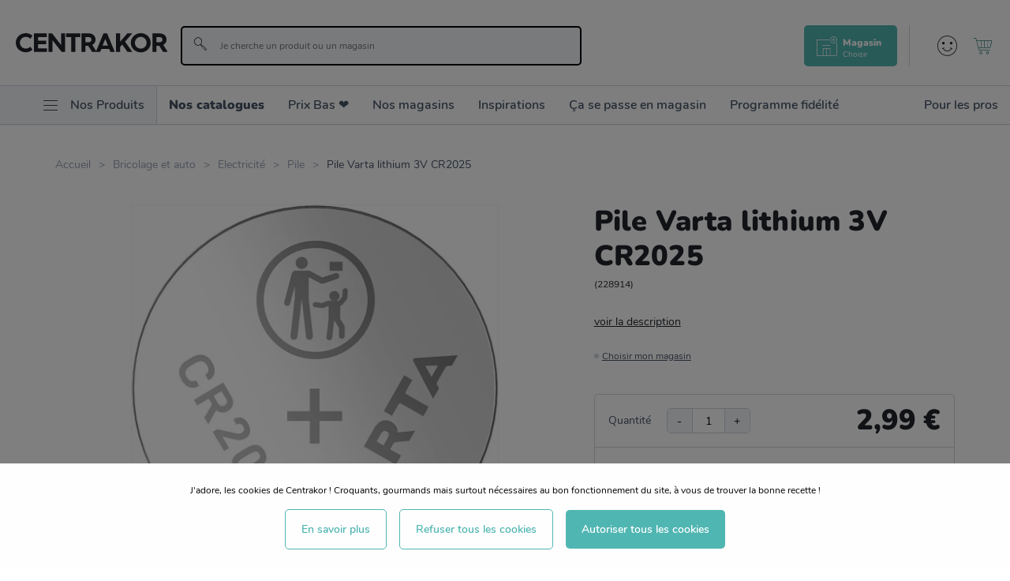

--- FILE ---
content_type: text/html; charset=utf-8
request_url: https://www.centrakor.com/pile-varta-lithium-3v-cr2025-228914.html
body_size: 23294
content:
<!doctype html><html lang="fr-FR" prefix="og: http://ogp.me/ns# product: http://ogp.me/ns/product#"><head><meta charset="utf-8"/><meta name="viewport" content="width=device-width,initial-scale=1"/><link rel="apple-touch-icon" href="/images/logos/android-chrome-192x192.png"/><link rel="shortcut icon" href="/favicon.ico"/><link rel="preload" href="/static/media/Nunito-SemiBold.priority.3ff26e6a.woff2" as="font" type="font/woff2" crossorigin><link rel="preload" href="/static/media/Nunito-Bold.priority.dc6ba9ac.woff2" as="font" type="font/woff2" crossorigin><link rel="preload" href="/static/media/Nunito-Regular.priority.a4b4a43f.woff2" as="font" type="font/woff2" crossorigin><link rel="preload" href="/static/media/Gellatio.priority.43e29803.woff2" as="font" type="font/woff2" crossorigin><link rel="preload" href="/static/media/icomoon.priority.373f402c.woff2" as="font" type="font/woff2" crossorigin><link href="/static/css/16.8553dc78.css" rel="stylesheet"><link rel="manifest" href="/manifest.json"/> <meta data-rh="true" name="google-site-verification" content="hFIxFEcD8HLcKEsXwWbmF3OM15Mz7Yn60JpmTmmdtLw"/><meta data-rh="true" name="language" content="fr-FR"/><meta data-rh="true" name="robots" content="Index,Follow"/><meta data-rh="true" name="theme-color" content="#50b6b2"/><meta data-rh="true" http-equiv="Content-Security-Policy" content="default-src * self blob: data: gap:; style-src * self &#x27;unsafe-inline&#x27; blob: data: gap:; script-src * &#x27;self&#x27; &#x27;unsafe-eval&#x27; &#x27;unsafe-inline&#x27; blob: data: gap:; object-src * &#x27;self&#x27; blob: data: gap:; img-src * self &#x27;unsafe-inline&#x27; blob: data: gap:; connect-src self * &#x27;unsafe-inline&#x27; blob: data: gap:; frame-src * self blob: data: gap:;"/><meta data-rh="true" name="description" content="Piles Varta CR2025 longue durée de vie"/><meta data-rh="true" property="og:type" content="product"/><meta data-rh="true" property="og:title" content="Pile Varta lithium 3V CR2025 - Centrakor"/><meta data-rh="true" property="og:description" content="Piles Varta CR2025 longue durée de vie"/><meta data-rh="true" property="product:price:amount" content="2.99"/><meta data-rh="true" property="product:price:currency" content="EUR"/><meta data-rh="true" property="og:url" content="https://www.centrakor.com/pile-varta-lithium-3v-cr2025-228914.html"/><meta data-rh="true" property="og:image" content="https://www.centrakor.com/media/catalog/product/p/i/pile-varta-lithium-3v-cr2025-228914_228914_FRN01_WEB.JPG"/><meta data-rh="true" name="twitter:card" content="summary"/><title data-rh="true">Pile Varta lithium 3V CR2025 - Centrakor</title><link data-rh="true" rel="canonical" href="https://www.centrakor.com/pile-varta-lithium-3v-cr2025-228914.html"/><link data-rh="true" rel="preload" as="image" href="/media/catalog/product/p/i/pile-varta-lithium-3v-cr2025-228914_228914_FRN01_WEB.JPG?format=medium&amp;width=474&amp;height=474&amp;size=0.5&amp;extension=jpeg" imagesrcset="/media/catalog/product/p/i/pile-varta-lithium-3v-cr2025-228914_228914_FRN01_WEB.JPG?format=medium&amp;width=474&amp;height=474&amp;size=0.5&amp;extension=webp 237w, /media/catalog/product/p/i/pile-varta-lithium-3v-cr2025-228914_228914_FRN01_WEB.JPG?format=medium&amp;width=474&amp;height=474&amp;size=1&amp;extension=webp 474w, /media/catalog/product/p/i/pile-varta-lithium-3v-cr2025-228914_228914_FRN01_WEB.JPG?format=medium&amp;width=474&amp;height=474&amp;size=2&amp;extension=webp 948w, /media/catalog/product/p/i/pile-varta-lithium-3v-cr2025-228914_228914_FRN01_WEB.JPG?format=medium&amp;width=474&amp;height=474&amp;size=4&amp;extension=webp 1896w" imagesizes="(min-width: 1240px) 948px,(min-width: 896px) 474px,(min-width: 474px) 948px,(min-width: 237px) 474px,237px" type="image/webp"/><script data-rh="true" async="true" defer="true" crossorigin="anonymous" src="https://connect.facebook.net/fr_FR/sdk.js#xfbml=1&amp;version=v15.0" nonce="7PrltHPj"></script><script data-rh="true" async="true" defer="true" src="https://www.tiktok.com/embed.js"></script><script data-rh="true" type="text/javascript" src="//xeq45mk265.kameleoon.io/kameleoon.js" async="true" fetchpriority="high"></script></head><body><div id="app"><script>window.__SSR_DEVICE__ = {"viewportWidthInPx":360,"type":"bot"};</script><div class="wrapper false" itemscope="" itemType="http://schema.org/WebSite"><meta itemProp="url" content="https://www.centrakor.com/"/><div class="header-wrap-all"><div class="sticky-wrapper  "><header class="header"><div class="header__overtop"></div><div class="header__middle ctn-fluid py-2_5 pt-md-5 pb-md-4"><div class="row middle-xxs"><div class="header__menu-icon xxs nogrow"><span><span class="icon icon-menu null " style="font-size:2rem;color:bg-primary-darker"></span></span></div><div class="header__logo xxs4 md2 xl3 nogrow"><a aria-current="page" class="link  link--active" href="/"><span><img src="https://www.centrakor.com/images/logos/primary.svg" alt="Centrakor" class="logo-primary--default"/></span></a></div><div class="search-box__ctn xxs12 md mt-2_5 mt-md-0 pl-xl-6"><div class="search-box "><div class="search-box__inner"><div class="search-box__form"><form itemProp="potentialAction" itemscope="" itemType="http://schema.org/SearchAction"><div class="one-line-form one-line-form--button-icon-inside reverse-desktop"><div class="one-line-form__input"><meta itemProp="target" content="https://www.centrakor.com/search/{search}"/><div class="input-wrapper input-wrapper--default theme--"><div class="input-wrap  theme--default disabled--undefined "><input type="text" autoComplete="off" value="" placeholder="Je cherche un produit ou un magasin" role="combobox" aria-autocomplete="list" aria-owns="search-results" itemProp="query-input" id="search" aria-label="Je cherche un produit ou un magasin" name="search"/></div></div></div><div class="one-line-form__button"><button class="button--none button-icon undefined" type="submit" title=""><div class="d-flex middle-xxs"><span class="icon icon-search color-none " style="color:bg-primary-darker"></span></div></button></div></div></form></div></div></div></div><div class="header__links xxs end-xxs"></div></div></div><div class="header__bottom"><nav class="mainmenu "><div class="mainmenu__list col-flex row-md start-xxs"><ul class="mainmenu__list__first col-flex row-md start-xxs"><li class="hide-md p-4 text-size-7 border-bottom"><span><span class="icon icon-cross null mr-3" style="font-size:2rem;color:bg-primary-darker"></span><span>Fermer</span></span></li><li class="mainmenu__shop__ctn"><div class="mainmenu__shop"><div class="mainmenu__root__item py-3 py-md-0  "><div class="flex middle-xxs"><span class="icon icon-menu null hide-xxs show-md mr-3 ml-md-6" style="font-size:1.8rem;color:bg-primary-darker"></span><span class="mainmenu__root__label color-tertiary-darker">Nos Produits</span><span class="icon icon-right-arrow null hide-md" style="font-size:1.3rem;color:bg-primary-darker"></span></div></div><div class="submenu submenu--shop "><div class="submenu__back-arrow color-primary text-size-4 pl-7 py-3 hide-md"><span class="icon icon-left-arrow null " style="font-size:1.1rem;color:bg-primary-darker"></span><span class="text-underline ml-2">Retour</span></div><div class="submenu__title text-size-7 bold px-7 py-2 hidden-md">Nos Produits</div><div class="submenu__list pt-3 col-flex start-xxs px-7 pb-4 p-md-0"><ul><li><span class="submenu__link submenu__link--level1 text-size-6 text-size-md-5 "><span class="link disabled-link">Décoration<span class="hide-md"><span class="icon icon-right-arrow null " style="font-size:1.3rem;color:bg-primary-darker"></span></span></span></span><div class="submenu submenu--child pretty-scrollbar "><div class="submenu__back-arrow color-primary text-size-4 pl-7 py-3 hide-md "><span class="icon icon-left-arrow null " style="font-size:1.1rem;color:bg-primary-darker"></span><span class="text-underline ml-2">Retour</span></div><div class="submenu__title px-7 py-2 flex middle-xxs hidden-md"><span class=" text-size-7 bold">Décoration</span><a class="link text-underline color-primary" href="/deco.html"><span>Voir tout</span></a></div><div class="flex bg-white py-md-0 pt-2 pt-md-0"><div class="xxs12"><ul class="px-6 py-md-0"><li class="submenu__item"><div class="submenu__link submenu__link"><span class="link text-size-6 text-size-md-5"><span class="submenu--grandchild__title">Bougie et senteur</span><span class="hide-md"><span class="icon icon-right-arrow null " style="font-size:1.3rem;color:bg-primary-darker"></span></span></span></div><ul class="submenu--grandchild submenu--grandchildfalse"><li><a class="link submenu--grandchild__see-all text-underline color-primary text-size-4 text-size-md-2" href="/deco/bougie-et-senteur.html"><span>Voir tout</span></a></li><li><a class="link text-size-4" href="/deco/bougie-et-senteur/bougie.html"><span>Bougie</span></a></li><li><a class="link text-size-4" href="/deco/bougie-et-senteur/parfum-d-interieur-et-recharge.html"><span>Parfum d&#x27;intérieur et recharge</span></a></li><li><a class="link text-size-4" href="/deco/bougie-et-senteur/bougeoir-lanterne-et-photophore.html"><span>Bougeoir, lanterne et photophore</span></a></li><li><a class="link text-size-4" href="/deco/bougie-et-senteur/diffuseur-et-accessoire.html"><span>Diffuseur et accessoire</span></a></li></ul></li><li class="submenu__item"><div class="submenu__link submenu__link"><span class="link text-size-6 text-size-md-5"><span class="submenu--grandchild__title">Objet déco</span><span class="hide-md"><span class="icon icon-right-arrow null " style="font-size:1.3rem;color:bg-primary-darker"></span></span></span></div><ul class="submenu--grandchild submenu--grandchildfalse"><li><a class="link submenu--grandchild__see-all text-underline color-primary text-size-4 text-size-md-2" href="/deco/objet-deco.html"><span>Voir tout</span></a></li><li><a class="link text-size-4" href="/deco/objet-deco/sujet-deco.html"><span>Sujet déco</span></a></li><li><a class="link text-size-4" href="/deco/objet-deco/plantes-artificielles-et-fleurs-sechees.html"><span>Plantes artificielles et fleurs séchées</span></a></li><li><a class="link text-size-4" href="/deco/objet-deco/pot-de-fleur-et-vase.html"><span>Pot de fleur et vase</span></a></li><li><a class="link text-size-4" href="/deco/objet-deco/boite-a-bijoux-et-deco.html"><span>Boite à bijoux et déco</span></a></li></ul></li><li class="submenu__item"><div class="submenu__link submenu__link"><span class="link text-size-6 text-size-md-5"><span class="submenu--grandchild__title">Luminaire</span><span class="hide-md"><span class="icon icon-right-arrow null " style="font-size:1.3rem;color:bg-primary-darker"></span></span></span></div><ul class="submenu--grandchild submenu--grandchildfalse"><li><a class="link submenu--grandchild__see-all text-underline color-primary text-size-4 text-size-md-2" href="/deco/luminaire.html"><span>Voir tout</span></a></li><li><a class="link text-size-4" href="/deco/luminaire/abat-jour.html"><span>Abat-jour</span></a></li><li><a class="link text-size-4" href="/deco/luminaire/suspension.html"><span>Suspension</span></a></li><li><a class="link text-size-4" href="/deco/luminaire/lampe-de-chevet-et-lampadaire.html"><span>Lampe de chevet et lampadaire</span></a></li><li><a class="link text-size-4" href="/deco/luminaire/guirlande-lumineuse-et-deco.html"><span>Guirlande lumineuse et déco</span></a></li><li><a class="link text-size-4" href="/deco/luminaire/applique-murale-et-spot.html"><span>Applique murale et spot</span></a></li></ul></li><li class="submenu__item"><div class="submenu__link submenu__link"><span class="link text-size-6 text-size-md-5"><span class="submenu--grandchild__title">Univers enfant</span><span class="hide-md"><span class="icon icon-right-arrow null " style="font-size:1.3rem;color:bg-primary-darker"></span></span></span></div><ul class="submenu--grandchild submenu--grandchildfalse"><li><a class="link submenu--grandchild__see-all text-underline color-primary text-size-4 text-size-md-2" href="/deco/univers-enfant.html"><span>Voir tout</span></a></li><li><a class="link text-size-4" href="/deco/univers-enfant/textile-enfant.html"><span>Textile enfant</span></a></li><li><a class="link text-size-4" href="/deco/univers-enfant/deco-enfant.html"><span>Déco enfant</span></a></li><li><a class="link text-size-4" href="/deco/univers-enfant/jouet-et-peluche.html"><span>Jouet et peluche</span></a></li><li><a class="link text-size-4" href="/deco/univers-enfant/petit-mobilier-enfant.html"><span>Petit mobilier enfant</span></a></li><li><a class="link text-size-4" href="/deco/univers-enfant/rangement-enfant.html"><span>Rangement enfant</span></a></li><li><a class="link text-size-4" href="/deco/univers-enfant/puericulture.html"><span>Puériculture</span></a></li></ul></li><li class="submenu__item"><div class="submenu__link submenu__link"><span class="link text-size-6 text-size-md-5"><span class="submenu--grandchild__title">Décoration murale</span><span class="hide-md"><span class="icon icon-right-arrow null " style="font-size:1.3rem;color:bg-primary-darker"></span></span></span></div><ul class="submenu--grandchild submenu--grandchildfalse"><li><a class="link submenu--grandchild__see-all text-underline color-primary text-size-4 text-size-md-2" href="/deco/decoration-murale.html"><span>Voir tout</span></a></li><li><a class="link text-size-4" href="/deco/decoration-murale/miroir.html"><span>Miroir</span></a></li><li><a class="link text-size-4" href="/deco/decoration-murale/cadre-photo-et-album.html"><span>Cadre photo et album</span></a></li><li><a class="link text-size-4" href="/deco/decoration-murale/tableau-et-toile.html"><span>Tableau et toile</span></a></li><li><a class="link text-size-4" href="/deco/decoration-murale/horloge-et-reveil.html"><span>Horloge et réveil</span></a></li><li><a class="link text-size-4" href="/deco/decoration-murale/sticker.html"><span>Sticker</span></a></li><li><a class="link text-size-4" href="/deco/decoration-murale/deco-a-suspendre.html"><span>Déco à suspendre</span></a></li></ul></li><li class="submenu__item"><div class="submenu__link submenu__link"><span class="link text-size-6 text-size-md-5"><span class="submenu--grandchild__title">Déco à moins de 5€</span><span class="hide-md"><span class="icon icon-right-arrow null " style="font-size:1.3rem;color:bg-primary-darker"></span></span></span></div><ul class="submenu--grandchild submenu--grandchildfalse"><li><a class="link submenu--grandchild__see-all text-underline color-primary text-size-4 text-size-md-2" href="/deco/deco-a-moins-de-5-euros.html"><span>Voir tout</span></a></li></ul></li></ul></div><div class="submenu__cta-ctn xxs12 md4 pl-md-5 border-light-left hidden-xxs show-md"><div class="text-size-md-4 bold mb-md-3">Découvrez aussi</div><a class="link d-block text-none color-dark mb-md-5" href="/inspirations/essentiels-deco-sans-se-ruiner.html"><span><div class="submenu__cta border-radius"><div class="responsive-image responsive-image--full responsive-image--loading" style="--image-ratio:64%"><picture><source type="image/webp" srcSet="/images/resized/placeholder.png?format=storenews&amp;width=685&amp;height=440&amp;size=0.5&amp;cover=true&amp;extension=webp 342.5w, /images/resized/placeholder.png?format=storenews&amp;width=685&amp;height=440&amp;size=1&amp;cover=true&amp;extension=webp 685w, /images/resized/placeholder.png?format=storenews&amp;width=685&amp;height=440&amp;size=2&amp;cover=true&amp;extension=webp 1370w, /images/resized/placeholder.png?format=storenews&amp;width=685&amp;height=440&amp;size=4&amp;cover=true&amp;extension=webp 2740w"/><source type="image/jpeg" srcSet="/images/resized/placeholder.png?format=storenews&amp;width=685&amp;height=440&amp;size=0.5&amp;cover=true&amp;extension=jpeg 342.5w, /images/resized/placeholder.png?format=storenews&amp;width=685&amp;height=440&amp;size=1&amp;cover=true&amp;extension=jpeg 685w, /images/resized/placeholder.png?format=storenews&amp;width=685&amp;height=440&amp;size=2&amp;cover=true&amp;extension=jpeg 1370w, /images/resized/placeholder.png?format=storenews&amp;width=685&amp;height=440&amp;size=4&amp;cover=true&amp;extension=jpeg 2740w"/><img src="/images/resized/placeholder.png?format=storenews&amp;width=685&amp;height=440&amp;size=0.5&amp;cover=true&amp;extension=jpeg" alt="CENTRAKOR" class="responsive-image__actual"/></picture><picture><source type="image/webp" srcSet="/images/resized/placeholder.png?format=storenews&amp;width=685&amp;height=440&amp;size=0.5&amp;cover=true&amp;extension=webp 342.5w, /images/resized/placeholder.png?format=storenews&amp;width=685&amp;height=440&amp;size=1&amp;cover=true&amp;extension=webp 685w, /images/resized/placeholder.png?format=storenews&amp;width=685&amp;height=440&amp;size=2&amp;cover=true&amp;extension=webp 1370w, /images/resized/placeholder.png?format=storenews&amp;width=685&amp;height=440&amp;size=4&amp;cover=true&amp;extension=webp 2740w"/><source type="image/jpeg" srcSet="/images/resized/placeholder.png?format=storenews&amp;width=685&amp;height=440&amp;size=0.5&amp;cover=true&amp;extension=jpeg 342.5w, /images/resized/placeholder.png?format=storenews&amp;width=685&amp;height=440&amp;size=1&amp;cover=true&amp;extension=jpeg 685w, /images/resized/placeholder.png?format=storenews&amp;width=685&amp;height=440&amp;size=2&amp;cover=true&amp;extension=jpeg 1370w, /images/resized/placeholder.png?format=storenews&amp;width=685&amp;height=440&amp;size=4&amp;cover=true&amp;extension=jpeg 2740w"/><img src="/images/resized/placeholder.png?format=storenews&amp;width=685&amp;height=440&amp;size=0.5&amp;cover=true&amp;extension=jpeg" alt="" class="responsive-image__placeholder"/></picture></div></div><span class="submenu__cta__title d-block py-1 text-size-2 bold color-tertiary-darker">Changer sa déco sans se ruiner : nos objets déco essentiels</span><span class="link color-primary text-size-2">Voir plus</span></span></a></div></div><div class="flex bg-white py-md-0 pt-2 pt-md-0 end-xxs"><div class="xs12 md4 pl-md-5 text-left d-none d-md-block"><div class="link-univers-wrap text-right"><a class="link color-black text-none" href="/deco.html"><span>Voir tout l&#x27;univers<!-- --> <!-- -->Décoration<span class="icon icon-right-arrow null pl-1" style="font-size:1rem;color:bg-primary-darker"></span></span></a></div></div></div></div></li><li><span class="submenu__link submenu__link--level1 text-size-6 text-size-md-5 "><span class="link disabled-link">Linge de maison<span class="hide-md"><span class="icon icon-right-arrow null " style="font-size:1.3rem;color:bg-primary-darker"></span></span></span></span><div class="submenu submenu--child pretty-scrollbar "><div class="submenu__back-arrow color-primary text-size-4 pl-7 py-3 hide-md "><span class="icon icon-left-arrow null " style="font-size:1.1rem;color:bg-primary-darker"></span><span class="text-underline ml-2">Retour</span></div><div class="submenu__title px-7 py-2 flex middle-xxs hidden-md"><span class=" text-size-7 bold">Linge de maison</span><a class="link text-underline color-primary" href="/linge-de-maison.html"><span>Voir tout</span></a></div><div class="flex bg-white py-md-0 pt-2 pt-md-0"><div class="xxs12"><ul class="px-6 py-md-0"><li class="submenu__item"><div class="submenu__link submenu__link"><span class="link text-size-6 text-size-md-5"><span class="submenu--grandchild__title">Linge de lit</span><span class="hide-md"><span class="icon icon-right-arrow null " style="font-size:1.3rem;color:bg-primary-darker"></span></span></span></div><ul class="submenu--grandchild submenu--grandchildfalse"><li><a class="link submenu--grandchild__see-all text-underline color-primary text-size-4 text-size-md-2" href="/linge-de-maison/linge-de-lit.html"><span>Voir tout</span></a></li><li><a class="link text-size-4" href="/linge-de-maison/linge-de-lit/housse-de-couette-et-parure-de-lit.html"><span>Housse de couette et parure de lit</span></a></li><li><a class="link text-size-4" href="/linge-de-maison/linge-de-lit/drap-et-taie-d-oreiller.html"><span>Drap et taie d&#x27;oreiller</span></a></li><li><a class="link text-size-4" href="/linge-de-maison/linge-de-lit/couette-oreiller-et-traversin.html"><span>Couette, oreiller et traversin</span></a></li><li><a class="link text-size-4" href="/linge-de-maison/linge-de-lit/protection-matelas-et-literie.html"><span>Protection matelas et literie</span></a></li></ul></li><li class="submenu__item"><div class="submenu__link submenu__link"><span class="link text-size-6 text-size-md-5"><span class="submenu--grandchild__title">Déco textile</span><span class="hide-md"><span class="icon icon-right-arrow null " style="font-size:1.3rem;color:bg-primary-darker"></span></span></span></div><ul class="submenu--grandchild submenu--grandchildfalse"><li><a class="link submenu--grandchild__see-all text-underline color-primary text-size-4 text-size-md-2" href="/linge-de-maison/deco-textile.html"><span>Voir tout</span></a></li><li><a class="link text-size-4" href="/linge-de-maison/deco-textile/coussin-et-housse-de-coussin.html"><span>Coussin et housse de coussin</span></a></li><li><a class="link text-size-4" href="/linge-de-maison/deco-textile/galette-de-chaise.html"><span>Galette de chaise</span></a></li><li><a class="link text-size-4" href="/linge-de-maison/deco-textile/plaid-et-couvre-lit.html"><span>Plaid et couvre-lit</span></a></li><li><a class="link text-size-4" href="/linge-de-maison/deco-textile/tapis.html"><span>Tapis</span></a></li></ul></li><li class="submenu__item"><div class="submenu__link submenu__link"><span class="link text-size-6 text-size-md-5"><span class="submenu--grandchild__title">Linge de bain</span><span class="hide-md"><span class="icon icon-right-arrow null " style="font-size:1.3rem;color:bg-primary-darker"></span></span></span></div><ul class="submenu--grandchild submenu--grandchildfalse"><li><a class="link submenu--grandchild__see-all text-underline color-primary text-size-4 text-size-md-2" href="/linge-de-maison/linge-de-bain.html"><span>Voir tout</span></a></li><li><a class="link text-size-4" href="/linge-de-maison/linge-de-bain/drap-de-bain-serviette-et-gant.html"><span>Drap de bain, serviette et gant</span></a></li></ul></li><li class="submenu__item"><div class="submenu__link submenu__link"><span class="link text-size-6 text-size-md-5"><span class="submenu--grandchild__title">Rideau, store et tringle</span><span class="hide-md"><span class="icon icon-right-arrow null " style="font-size:1.3rem;color:bg-primary-darker"></span></span></span></div><ul class="submenu--grandchild submenu--grandchildfalse"><li><a class="link submenu--grandchild__see-all text-underline color-primary text-size-4 text-size-md-2" href="/linge-de-maison/rideau-store-et-tringle.html"><span>Voir tout</span></a></li><li><a class="link text-size-4" href="/linge-de-maison/rideau-store-et-tringle/rideau.html"><span>Rideau</span></a></li><li><a class="link text-size-4" href="/linge-de-maison/rideau-store-et-tringle/rideau-occultant.html"><span>Rideau occultant</span></a></li><li><a class="link text-size-4" href="/linge-de-maison/rideau-store-et-tringle/voilage-et-vitrage.html"><span>Voilage et vitrage</span></a></li><li><a class="link text-size-4" href="/linge-de-maison/rideau-store-et-tringle/store-enrouleur.html"><span>Store enrouleur</span></a></li><li><a class="link text-size-4" href="/linge-de-maison/rideau-store-et-tringle/embrasse-pince-et-anneaux.html"><span>Embrasse, pince et anneaux</span></a></li><li><a class="link text-size-4" href="/linge-de-maison/rideau-store-et-tringle/tringle-a-rideau-embout-et-support.html"><span>Tringle à rideau, embout et support</span></a></li></ul></li><li class="submenu__item"><div class="submenu__link submenu__link"><span class="link text-size-6 text-size-md-5"><span class="submenu--grandchild__title">Linge de cuisine</span><span class="hide-md"><span class="icon icon-right-arrow null " style="font-size:1.3rem;color:bg-primary-darker"></span></span></span></div><ul class="submenu--grandchild submenu--grandchildfalse"><li><a class="link submenu--grandchild__see-all text-underline color-primary text-size-4 text-size-md-2" href="/linge-de-maison/linge-de-cuisine.html"><span>Voir tout</span></a></li><li><a class="link text-size-4" href="/linge-de-maison/linge-de-cuisine/manique-tablier-et-torchon.html"><span>Manique, tablier et torchon</span></a></li><li><a class="link text-size-4" href="/linge-de-maison/linge-de-cuisine/nappe-et-set-de-table.html"><span>Nappe et set de table</span></a></li><li><a class="link text-size-4" href="/linge-de-maison/linge-de-cuisine/serviette-de-table.html"><span>Serviette de table</span></a></li></ul></li><li class="submenu__item"><div class="submenu__link submenu__link"><span class="link text-size-6 text-size-md-5"><span class="submenu--grandchild__title">Linge de maison à moins de 5€</span><span class="hide-md"><span class="icon icon-right-arrow null " style="font-size:1.3rem;color:bg-primary-darker"></span></span></span></div><ul class="submenu--grandchild submenu--grandchildfalse"><li><a class="link submenu--grandchild__see-all text-underline color-primary text-size-4 text-size-md-2" href="/linge-de-maison/linge-de-maison-a-moins-de-5-euros.html"><span>Voir tout</span></a></li></ul></li></ul></div><div class="submenu__cta-ctn xxs12 md4 pl-md-5 border-light-left hidden-xxs show-md"><div class="text-size-md-4 bold mb-md-3">Découvrez aussi</div><a class="link d-block text-none color-dark mb-md-5" href="/inspirations/comment-bien-choisir-le-linge-de-maison--nos-conseils.html"><span><div class="submenu__cta border-radius"><div class="responsive-image responsive-image--full responsive-image--loading" style="--image-ratio:64%"><picture><source type="image/webp" srcSet="/images/resized/placeholder.png?format=storenews&amp;width=685&amp;height=440&amp;size=0.5&amp;cover=true&amp;extension=webp 342.5w, /images/resized/placeholder.png?format=storenews&amp;width=685&amp;height=440&amp;size=1&amp;cover=true&amp;extension=webp 685w, /images/resized/placeholder.png?format=storenews&amp;width=685&amp;height=440&amp;size=2&amp;cover=true&amp;extension=webp 1370w, /images/resized/placeholder.png?format=storenews&amp;width=685&amp;height=440&amp;size=4&amp;cover=true&amp;extension=webp 2740w"/><source type="image/jpeg" srcSet="/images/resized/placeholder.png?format=storenews&amp;width=685&amp;height=440&amp;size=0.5&amp;cover=true&amp;extension=jpeg 342.5w, /images/resized/placeholder.png?format=storenews&amp;width=685&amp;height=440&amp;size=1&amp;cover=true&amp;extension=jpeg 685w, /images/resized/placeholder.png?format=storenews&amp;width=685&amp;height=440&amp;size=2&amp;cover=true&amp;extension=jpeg 1370w, /images/resized/placeholder.png?format=storenews&amp;width=685&amp;height=440&amp;size=4&amp;cover=true&amp;extension=jpeg 2740w"/><img src="/images/resized/placeholder.png?format=storenews&amp;width=685&amp;height=440&amp;size=0.5&amp;cover=true&amp;extension=jpeg" alt="CENTRAKOR" class="responsive-image__actual"/></picture><picture><source type="image/webp" srcSet="/images/resized/placeholder.png?format=storenews&amp;width=685&amp;height=440&amp;size=0.5&amp;cover=true&amp;extension=webp 342.5w, /images/resized/placeholder.png?format=storenews&amp;width=685&amp;height=440&amp;size=1&amp;cover=true&amp;extension=webp 685w, /images/resized/placeholder.png?format=storenews&amp;width=685&amp;height=440&amp;size=2&amp;cover=true&amp;extension=webp 1370w, /images/resized/placeholder.png?format=storenews&amp;width=685&amp;height=440&amp;size=4&amp;cover=true&amp;extension=webp 2740w"/><source type="image/jpeg" srcSet="/images/resized/placeholder.png?format=storenews&amp;width=685&amp;height=440&amp;size=0.5&amp;cover=true&amp;extension=jpeg 342.5w, /images/resized/placeholder.png?format=storenews&amp;width=685&amp;height=440&amp;size=1&amp;cover=true&amp;extension=jpeg 685w, /images/resized/placeholder.png?format=storenews&amp;width=685&amp;height=440&amp;size=2&amp;cover=true&amp;extension=jpeg 1370w, /images/resized/placeholder.png?format=storenews&amp;width=685&amp;height=440&amp;size=4&amp;cover=true&amp;extension=jpeg 2740w"/><img src="/images/resized/placeholder.png?format=storenews&amp;width=685&amp;height=440&amp;size=0.5&amp;cover=true&amp;extension=jpeg" alt="" class="responsive-image__placeholder"/></picture></div></div><span class="submenu__cta__title d-block py-1 text-size-2 bold color-tertiary-darker">Comment bien choisir le linge de maison : nos conseils pratiques</span><span class="link color-primary text-size-2">Voir plus</span></span></a></div></div><div class="flex bg-white py-md-0 pt-2 pt-md-0 end-xxs"><div class="xs12 md4 pl-md-5 text-left d-none d-md-block"><div class="link-univers-wrap text-right"><a class="link color-black text-none" href="/linge-de-maison.html"><span>Voir tout l&#x27;univers<!-- --> <!-- -->Linge de maison<span class="icon icon-right-arrow null pl-1" style="font-size:1rem;color:bg-primary-darker"></span></span></a></div></div></div></div></li><li><span class="submenu__link submenu__link--level1 text-size-6 text-size-md-5 "><span class="link disabled-link">Meuble<span class="hide-md"><span class="icon icon-right-arrow null " style="font-size:1.3rem;color:bg-primary-darker"></span></span></span></span><div class="submenu submenu--child pretty-scrollbar "><div class="submenu__back-arrow color-primary text-size-4 pl-7 py-3 hide-md "><span class="icon icon-left-arrow null " style="font-size:1.1rem;color:bg-primary-darker"></span><span class="text-underline ml-2">Retour</span></div><div class="submenu__title px-7 py-2 flex middle-xxs hidden-md"><span class=" text-size-7 bold">Meuble</span><a class="link text-underline color-primary" href="/meuble.html"><span>Voir tout</span></a></div><div class="flex bg-white py-md-0 pt-2 pt-md-0"><div class="xxs12"><ul class="px-6 py-md-0"><li class="submenu__item"><div class="submenu__link submenu__link"><span class="link text-size-6 text-size-md-5"><span class="submenu--grandchild__title">Salon</span><span class="hide-md"><span class="icon icon-right-arrow null " style="font-size:1.3rem;color:bg-primary-darker"></span></span></span></div><ul class="submenu--grandchild submenu--grandchildfalse"><li><a class="link submenu--grandchild__see-all text-underline color-primary text-size-4 text-size-md-2" href="/meuble/salon.html"><span>Voir tout</span></a></li><li><a class="link text-size-4" href="/meuble/salon/canape-fauteuil-et-pouf.html"><span>Canapé, fauteuil et pouf</span></a></li><li><a class="link text-size-4" href="/meuble/salon/table-basse.html"><span>Table basse</span></a></li><li><a class="link text-size-4" href="/meuble/salon/etagere-et-rangement.html"><span>Etagère et rangement</span></a></li><li><a class="link text-size-4" href="/meuble/salon/table-d-appoint-et-bout-de-canape.html"><span>Table d&#x27;appoint et bout de canapé</span></a></li></ul></li><li class="submenu__item"><div class="submenu__link submenu__link"><span class="link text-size-6 text-size-md-5"><span class="submenu--grandchild__title">Chambre</span><span class="hide-md"><span class="icon icon-right-arrow null " style="font-size:1.3rem;color:bg-primary-darker"></span></span></span></div><ul class="submenu--grandchild submenu--grandchildfalse"><li><a class="link submenu--grandchild__see-all text-underline color-primary text-size-4 text-size-md-2" href="/meuble/chambre.html"><span>Voir tout</span></a></li><li><a class="link text-size-4" href="/meuble/chambre/table-de-chevet.html"><span>Table de chevet</span></a></li><li><a class="link text-size-4" href="/meuble/chambre/commode-et-chiffonnier.html"><span>Commode et chiffonnier</span></a></li></ul></li><li class="submenu__item"><div class="submenu__link submenu__link"><span class="link text-size-6 text-size-md-5"><span class="submenu--grandchild__title">Salle de bain</span><span class="hide-md"><span class="icon icon-right-arrow null " style="font-size:1.3rem;color:bg-primary-darker"></span></span></span></div><ul class="submenu--grandchild submenu--grandchildfalse"><li><a class="link submenu--grandchild__see-all text-underline color-primary text-size-4 text-size-md-2" href="/meuble/salle-de-bain.html"><span>Voir tout</span></a></li><li><a class="link text-size-4" href="/meuble/salle-de-bain/meuble-salle-de-bain.html"><span>Meuble salle de bain</span></a></li><li><a class="link text-size-4" href="/meuble/salle-de-bain/meuble-wc.html"><span>Meuble WC</span></a></li></ul></li><li class="submenu__item"><div class="submenu__link submenu__link"><span class="link text-size-6 text-size-md-5"><span class="submenu--grandchild__title">Salle à manger</span><span class="hide-md"><span class="icon icon-right-arrow null " style="font-size:1.3rem;color:bg-primary-darker"></span></span></span></div><ul class="submenu--grandchild submenu--grandchildfalse"><li><a class="link submenu--grandchild__see-all text-underline color-primary text-size-4 text-size-md-2" href="/meuble/salle-a-manger.html"><span>Voir tout</span></a></li><li><a class="link text-size-4" href="/meuble/salle-a-manger/buffet-console-et-table.html"><span>Buffet, console et table</span></a></li><li><a class="link text-size-4" href="/meuble/salle-a-manger/chaise-et-tabouret-de-bar.html"><span>Chaise et tabouret de bar</span></a></li></ul></li></ul></div><div class="submenu__cta-ctn xxs12 md4 pl-md-5 border-light-left hidden-xxs show-md"><div class="text-size-md-4 bold mb-md-3">Découvrez aussi</div><a class="link d-block text-none color-dark mb-md-5" href="/inspirations/meubler-son-interieur-guide-complet.html"><span><div class="submenu__cta border-radius"><div class="responsive-image responsive-image--full responsive-image--loading" style="--image-ratio:64%"><picture><source type="image/webp" srcSet="/images/resized/placeholder.png?format=storenews&amp;width=685&amp;height=440&amp;size=0.5&amp;cover=true&amp;extension=webp 342.5w, /images/resized/placeholder.png?format=storenews&amp;width=685&amp;height=440&amp;size=1&amp;cover=true&amp;extension=webp 685w, /images/resized/placeholder.png?format=storenews&amp;width=685&amp;height=440&amp;size=2&amp;cover=true&amp;extension=webp 1370w, /images/resized/placeholder.png?format=storenews&amp;width=685&amp;height=440&amp;size=4&amp;cover=true&amp;extension=webp 2740w"/><source type="image/jpeg" srcSet="/images/resized/placeholder.png?format=storenews&amp;width=685&amp;height=440&amp;size=0.5&amp;cover=true&amp;extension=jpeg 342.5w, /images/resized/placeholder.png?format=storenews&amp;width=685&amp;height=440&amp;size=1&amp;cover=true&amp;extension=jpeg 685w, /images/resized/placeholder.png?format=storenews&amp;width=685&amp;height=440&amp;size=2&amp;cover=true&amp;extension=jpeg 1370w, /images/resized/placeholder.png?format=storenews&amp;width=685&amp;height=440&amp;size=4&amp;cover=true&amp;extension=jpeg 2740w"/><img src="/images/resized/placeholder.png?format=storenews&amp;width=685&amp;height=440&amp;size=0.5&amp;cover=true&amp;extension=jpeg" alt="CENTRAKOR" class="responsive-image__actual"/></picture><picture><source type="image/webp" srcSet="/images/resized/placeholder.png?format=storenews&amp;width=685&amp;height=440&amp;size=0.5&amp;cover=true&amp;extension=webp 342.5w, /images/resized/placeholder.png?format=storenews&amp;width=685&amp;height=440&amp;size=1&amp;cover=true&amp;extension=webp 685w, /images/resized/placeholder.png?format=storenews&amp;width=685&amp;height=440&amp;size=2&amp;cover=true&amp;extension=webp 1370w, /images/resized/placeholder.png?format=storenews&amp;width=685&amp;height=440&amp;size=4&amp;cover=true&amp;extension=webp 2740w"/><source type="image/jpeg" srcSet="/images/resized/placeholder.png?format=storenews&amp;width=685&amp;height=440&amp;size=0.5&amp;cover=true&amp;extension=jpeg 342.5w, /images/resized/placeholder.png?format=storenews&amp;width=685&amp;height=440&amp;size=1&amp;cover=true&amp;extension=jpeg 685w, /images/resized/placeholder.png?format=storenews&amp;width=685&amp;height=440&amp;size=2&amp;cover=true&amp;extension=jpeg 1370w, /images/resized/placeholder.png?format=storenews&amp;width=685&amp;height=440&amp;size=4&amp;cover=true&amp;extension=jpeg 2740w"/><img src="/images/resized/placeholder.png?format=storenews&amp;width=685&amp;height=440&amp;size=0.5&amp;cover=true&amp;extension=jpeg" alt="" class="responsive-image__placeholder"/></picture></div></div><span class="submenu__cta__title d-block py-1 text-size-2 bold color-tertiary-darker">Meubler son intérieur : guide complet pour un intérieur harmonieux et pratique</span><span class="link color-primary text-size-2">Voir plus</span></span></a></div></div><div class="flex bg-white py-md-0 pt-2 pt-md-0 end-xxs"><div class="xs12 md4 pl-md-5 text-left d-none d-md-block"><div class="link-univers-wrap text-right"><a class="link color-black text-none" href="/meuble.html"><span>Voir tout l&#x27;univers<!-- --> <!-- -->Meuble<span class="icon icon-right-arrow null pl-1" style="font-size:1rem;color:bg-primary-darker"></span></span></a></div></div></div></div></li><li><span class="submenu__link submenu__link--level1 text-size-6 text-size-md-5 "><span class="link disabled-link">Cuisine et art de la table<span class="hide-md"><span class="icon icon-right-arrow null " style="font-size:1.3rem;color:bg-primary-darker"></span></span></span></span><div class="submenu submenu--child pretty-scrollbar "><div class="submenu__back-arrow color-primary text-size-4 pl-7 py-3 hide-md "><span class="icon icon-left-arrow null " style="font-size:1.1rem;color:bg-primary-darker"></span><span class="text-underline ml-2">Retour</span></div><div class="submenu__title px-7 py-2 flex middle-xxs hidden-md"><span class=" text-size-7 bold">Cuisine et art de la table</span><a class="link text-underline color-primary" href="/art-de-la-table.html"><span>Voir tout</span></a></div><div class="flex bg-white py-md-0 pt-2 pt-md-0"><div class="xxs12"><ul class="px-6 py-md-0"><li class="submenu__item"><div class="submenu__link submenu__link"><span class="link text-size-6 text-size-md-5"><span class="submenu--grandchild__title">Couvert et ustensile</span><span class="hide-md"><span class="icon icon-right-arrow null " style="font-size:1.3rem;color:bg-primary-darker"></span></span></span></div><ul class="submenu--grandchild submenu--grandchildfalse"><li><a class="link submenu--grandchild__see-all text-underline color-primary text-size-4 text-size-md-2" href="/art-de-la-table/couvert-et-ustensile.html"><span>Voir tout</span></a></li><li><a class="link text-size-4" href="/art-de-la-table/couvert-et-ustensile/couverts-et-menagere.html"><span>Couverts et ménagère</span></a></li><li><a class="link text-size-4" href="/art-de-la-table/couvert-et-ustensile/ustensile-de-cuisine.html"><span>Ustensile de cuisine</span></a></li><li><a class="link text-size-4" href="/art-de-la-table/couvert-et-ustensile/accessoires-vin-et-cocktail.html"><span>Accessoires vin et cocktail</span></a></li><li><a class="link text-size-4" href="/art-de-la-table/couvert-et-ustensile/couteau-et-planche-a-decouper.html"><span>Couteau et planche à découper</span></a></li><li><a class="link text-size-4" href="/art-de-la-table/couvert-et-ustensile/materiel-de-patisserie.html"><span>Matériel de pâtisserie</span></a></li></ul></li><li class="submenu__item"><div class="submenu__link submenu__link"><span class="link text-size-6 text-size-md-5"><span class="submenu--grandchild__title">Organisation de la cuisine</span><span class="hide-md"><span class="icon icon-right-arrow null " style="font-size:1.3rem;color:bg-primary-darker"></span></span></span></div><ul class="submenu--grandchild submenu--grandchildfalse"><li><a class="link submenu--grandchild__see-all text-underline color-primary text-size-4 text-size-md-2" href="/art-de-la-table/organisation-de-la-cuisine.html"><span>Voir tout</span></a></li><li><a class="link text-size-4" href="/art-de-la-table/organisation-de-la-cuisine/accessoire-cuisine.html"><span>Accessoire cuisine</span></a></li><li><a class="link text-size-4" href="/art-de-la-table/organisation-de-la-cuisine/conservation-aliment.html"><span>Conservation aliment</span></a></li><li><a class="link text-size-4" href="/art-de-la-table/organisation-de-la-cuisine/rangement-cuisine.html"><span>Rangement cuisine</span></a></li></ul></li><li class="submenu__item"><div class="submenu__link submenu__link"><span class="link text-size-6 text-size-md-5"><span class="submenu--grandchild__title">Vaisselle et service</span><span class="hide-md"><span class="icon icon-right-arrow null " style="font-size:1.3rem;color:bg-primary-darker"></span></span></span></div><ul class="submenu--grandchild submenu--grandchildfalse"><li><a class="link submenu--grandchild__see-all text-underline color-primary text-size-4 text-size-md-2" href="/art-de-la-table/vaisselle-et-service.html"><span>Voir tout</span></a></li><li><a class="link text-size-4" href="/art-de-la-table/vaisselle-et-service/bol-mug-et-tasse.html"><span>Bol, mug et tasse</span></a></li><li><a class="link text-size-4" href="/art-de-la-table/vaisselle-et-service/verre-et-carafe.html"><span>Verre et carafe</span></a></li><li><a class="link text-size-4" href="/art-de-la-table/vaisselle-et-service/assiette-et-service-de-table.html"><span>Assiette et service de table</span></a></li><li><a class="link text-size-4" href="/art-de-la-table/vaisselle-et-service/corbeille-plateau-et-saladier.html"><span>Corbeille, plateau et saladier</span></a></li><li><a class="link text-size-4" href="/art-de-la-table/vaisselle-et-service/accessoire-the-et-cafe.html"><span>Accessoire thé et café</span></a></li></ul></li><li class="submenu__item"><div class="submenu__link submenu__link"><span class="link text-size-6 text-size-md-5"><span class="submenu--grandchild__title">Linge de cuisine</span><span class="hide-md"><span class="icon icon-right-arrow null " style="font-size:1.3rem;color:bg-primary-darker"></span></span></span></div><ul class="submenu--grandchild submenu--grandchildfalse"><li><a class="link submenu--grandchild__see-all text-underline color-primary text-size-4 text-size-md-2" href="/linge-de-maison/linge-de-cuisine.html"><span>Voir tout</span></a></li><li><a class="link text-size-4" href="/linge-de-maison/linge-de-cuisine/nappe-et-set-de-table.html"><span>Nappe et set de table</span></a></li><li><a class="link text-size-4" href="/linge-de-maison/linge-de-cuisine/manique-tablier-et-torchon.html"><span>Manique, tablier et torchon</span></a></li><li><a class="link text-size-4" href="/linge-de-maison/linge-de-cuisine/serviette-de-table.html"><span>Serviette de table</span></a></li></ul></li><li class="submenu__item"><div class="submenu__link submenu__link"><span class="link text-size-6 text-size-md-5"><span class="submenu--grandchild__title">Cuisson</span><span class="hide-md"><span class="icon icon-right-arrow null " style="font-size:1.3rem;color:bg-primary-darker"></span></span></span></div><ul class="submenu--grandchild submenu--grandchildfalse"><li><a class="link submenu--grandchild__see-all text-underline color-primary text-size-4 text-size-md-2" href="/art-de-la-table/cuisson.html"><span>Voir tout</span></a></li><li><a class="link text-size-4" href="/art-de-la-table/cuisson/batterie-de-cuisine.html"><span>Batterie de cuisine</span></a></li><li><a class="link text-size-4" href="/art-de-la-table/cuisson/plat-a-four-et-moule.html"><span>Plat à four et moule</span></a></li><li><a class="link text-size-4" href="/art-de-la-table/cuisson/couvercle-et-dessous-de-plat.html"><span>Couvercle et dessous de plat</span></a></li></ul></li><li class="submenu__item"><div class="submenu__link submenu__link"><span class="link text-size-6 text-size-md-5"><span class="submenu--grandchild__title">Cuisine à moins de 5€</span><span class="hide-md"><span class="icon icon-right-arrow null " style="font-size:1.3rem;color:bg-primary-darker"></span></span></span></div><ul class="submenu--grandchild submenu--grandchildfalse"><li><a class="link submenu--grandchild__see-all text-underline color-primary text-size-4 text-size-md-2" href="/art-de-la-table/cuisine-a-moins-de-5-euros.html"><span>Voir tout</span></a></li></ul></li></ul></div><div class="submenu__cta-ctn xxs12 md4 pl-md-5 border-light-left hidden-xxs show-md"><div class="text-size-md-4 bold mb-md-3">Découvrez aussi</div><a class="link d-block text-none color-dark mb-md-5" href="/inspirations/le-tiramisu-de-noemie-honiat.html"><span><div class="submenu__cta border-radius"><div class="responsive-image responsive-image--full responsive-image--loading" style="--image-ratio:64%"><picture><source type="image/webp" srcSet="/images/resized/placeholder.png?format=storenews&amp;width=685&amp;height=440&amp;size=0.5&amp;cover=true&amp;extension=webp 342.5w, /images/resized/placeholder.png?format=storenews&amp;width=685&amp;height=440&amp;size=1&amp;cover=true&amp;extension=webp 685w, /images/resized/placeholder.png?format=storenews&amp;width=685&amp;height=440&amp;size=2&amp;cover=true&amp;extension=webp 1370w, /images/resized/placeholder.png?format=storenews&amp;width=685&amp;height=440&amp;size=4&amp;cover=true&amp;extension=webp 2740w"/><source type="image/jpeg" srcSet="/images/resized/placeholder.png?format=storenews&amp;width=685&amp;height=440&amp;size=0.5&amp;cover=true&amp;extension=jpeg 342.5w, /images/resized/placeholder.png?format=storenews&amp;width=685&amp;height=440&amp;size=1&amp;cover=true&amp;extension=jpeg 685w, /images/resized/placeholder.png?format=storenews&amp;width=685&amp;height=440&amp;size=2&amp;cover=true&amp;extension=jpeg 1370w, /images/resized/placeholder.png?format=storenews&amp;width=685&amp;height=440&amp;size=4&amp;cover=true&amp;extension=jpeg 2740w"/><img src="/images/resized/placeholder.png?format=storenews&amp;width=685&amp;height=440&amp;size=0.5&amp;cover=true&amp;extension=jpeg" alt="CENTRAKOR" class="responsive-image__actual"/></picture><picture><source type="image/webp" srcSet="/images/resized/placeholder.png?format=storenews&amp;width=685&amp;height=440&amp;size=0.5&amp;cover=true&amp;extension=webp 342.5w, /images/resized/placeholder.png?format=storenews&amp;width=685&amp;height=440&amp;size=1&amp;cover=true&amp;extension=webp 685w, /images/resized/placeholder.png?format=storenews&amp;width=685&amp;height=440&amp;size=2&amp;cover=true&amp;extension=webp 1370w, /images/resized/placeholder.png?format=storenews&amp;width=685&amp;height=440&amp;size=4&amp;cover=true&amp;extension=webp 2740w"/><source type="image/jpeg" srcSet="/images/resized/placeholder.png?format=storenews&amp;width=685&amp;height=440&amp;size=0.5&amp;cover=true&amp;extension=jpeg 342.5w, /images/resized/placeholder.png?format=storenews&amp;width=685&amp;height=440&amp;size=1&amp;cover=true&amp;extension=jpeg 685w, /images/resized/placeholder.png?format=storenews&amp;width=685&amp;height=440&amp;size=2&amp;cover=true&amp;extension=jpeg 1370w, /images/resized/placeholder.png?format=storenews&amp;width=685&amp;height=440&amp;size=4&amp;cover=true&amp;extension=jpeg 2740w"/><img src="/images/resized/placeholder.png?format=storenews&amp;width=685&amp;height=440&amp;size=0.5&amp;cover=true&amp;extension=jpeg" alt="" class="responsive-image__placeholder"/></picture></div></div><span class="submenu__cta__title d-block py-1 text-size-2 bold color-tertiary-darker">Le tiramisu de Noëmie Honiat</span><span class="link color-primary text-size-2">Voir plus</span></span></a></div></div><div class="flex bg-white py-md-0 pt-2 pt-md-0 end-xxs"><div class="xs12 md4 pl-md-5 text-left d-none d-md-block"><div class="link-univers-wrap text-right"><a class="link color-black text-none" href="/art-de-la-table.html"><span>Voir tout l&#x27;univers<!-- --> <!-- -->Cuisine et art de la table<span class="icon icon-right-arrow null pl-1" style="font-size:1rem;color:bg-primary-darker"></span></span></a></div></div></div></div></li><li><span class="submenu__link submenu__link--level1 text-size-6 text-size-md-5 "><span class="link disabled-link">Salle de bain et beauté<span class="hide-md"><span class="icon icon-right-arrow null " style="font-size:1.3rem;color:bg-primary-darker"></span></span></span></span><div class="submenu submenu--child pretty-scrollbar "><div class="submenu__back-arrow color-primary text-size-4 pl-7 py-3 hide-md "><span class="icon icon-left-arrow null " style="font-size:1.1rem;color:bg-primary-darker"></span><span class="text-underline ml-2">Retour</span></div><div class="submenu__title px-7 py-2 flex middle-xxs hidden-md"><span class=" text-size-7 bold">Salle de bain et beauté</span><a class="link text-underline color-primary" href="/bain-et-beaute.html"><span>Voir tout</span></a></div><div class="flex bg-white py-md-0 pt-2 pt-md-0"><div class="xxs12"><ul class="px-6 py-md-0"><li class="submenu__item"><div class="submenu__link submenu__link"><span class="link text-size-6 text-size-md-5"><span class="submenu--grandchild__title">Beauté</span><span class="hide-md"><span class="icon icon-right-arrow null " style="font-size:1.3rem;color:bg-primary-darker"></span></span></span></div><ul class="submenu--grandchild submenu--grandchildfalse"><li><a class="link submenu--grandchild__see-all text-underline color-primary text-size-4 text-size-md-2" href="/bain-et-beaute/beaute.html"><span>Voir tout</span></a></li><li><a class="link text-size-4" href="/bain-et-beaute/beaute/accessoire-maquillage.html"><span>Accessoire maquillage</span></a></li><li><a class="link text-size-4" href="/bain-et-beaute/beaute/coiffure-et-rasage.html"><span>Coiffure et rasage</span></a></li><li><a class="link text-size-4" href="/bain-et-beaute/beaute/massage-et-bien-etre.html"><span>Massage et bien-être</span></a></li><li><a class="link text-size-4" href="/bain-et-beaute/beaute/soin-cheveux-et-corps.html"><span>Soin cheveux et corps</span></a></li><li><a class="link text-size-4" href="/bain-et-beaute/beaute/trousse-et-vanity.html"><span>Trousse et vanity</span></a></li><li><a class="link text-size-4" href="/bain-et-beaute/beaute/accessoire-hygiene.html"><span>Accessoire hygiène</span></a></li></ul></li><li class="submenu__item"><div class="submenu__link submenu__link"><span class="link text-size-6 text-size-md-5"><span class="submenu--grandchild__title">Bacci</span><span class="hide-md"><span class="icon icon-right-arrow null " style="font-size:1.3rem;color:bg-primary-darker"></span></span></span></div><ul class="submenu--grandchild submenu--grandchildfalse"><li><a class="link submenu--grandchild__see-all text-underline color-primary text-size-4 text-size-md-2" href="/bain-et-beaute/bacci.html"><span>Voir tout</span></a></li><li><a class="link text-size-4" href="/bain-et-beaute/bacci/ongles.html"><span>Ongles</span></a></li><li><a class="link text-size-4" href="/bain-et-beaute/bacci/teint.html"><span>Teint</span></a></li><li><a class="link text-size-4" href="/bain-et-beaute/bacci/yeux.html"><span>Yeux</span></a></li><li><a class="link text-size-4" href="/bain-et-beaute/bacci/levres.html"><span>Lèvres</span></a></li></ul></li><li class="submenu__item"><div class="submenu__link submenu__link"><span class="link text-size-6 text-size-md-5"><span class="submenu--grandchild__title">Accessoire douche et baignoire</span><span class="hide-md"><span class="icon icon-right-arrow null " style="font-size:1.3rem;color:bg-primary-darker"></span></span></span></div><ul class="submenu--grandchild submenu--grandchildfalse"><li><a class="link submenu--grandchild__see-all text-underline color-primary text-size-4 text-size-md-2" href="/bain-et-beaute/accessoire-douche-et-baignoire.html"><span>Voir tout</span></a></li><li><a class="link text-size-4" href="/bain-et-beaute/accessoire-douche-et-baignoire/pommeau-de-douche-et-flexible.html"><span>Pommeau de douche et flexible</span></a></li><li><a class="link text-size-4" href="/bain-et-beaute/accessoire-douche-et-baignoire/rideau-de-douche-et-barre.html"><span>Rideau de douche et barre</span></a></li><li><a class="link text-size-4" href="/bain-et-beaute/accessoire-douche-et-baignoire/tapis-de-bain.html"><span>Tapis de bain</span></a></li><li><a class="link text-size-4" href="/bain-et-beaute/accessoire-douche-et-baignoire/porte-serviette-et-serviteur.html"><span>Porte serviette et serviteur</span></a></li></ul></li><li class="submenu__item"><div class="submenu__link submenu__link"><span class="link text-size-6 text-size-md-5"><span class="submenu--grandchild__title">Accessoire salle de bain</span><span class="hide-md"><span class="icon icon-right-arrow null " style="font-size:1.3rem;color:bg-primary-darker"></span></span></span></div><ul class="submenu--grandchild submenu--grandchildfalse"><li><a class="link submenu--grandchild__see-all text-underline color-primary text-size-4 text-size-md-2" href="/bain-et-beaute/accessoire-salle-de-bain.html"><span>Voir tout</span></a></li><li><a class="link text-size-4" href="/bain-et-beaute/accessoire-salle-de-bain/porte-savon-et-distributeur.html"><span>Porte-savon et distributeur</span></a></li><li><a class="link text-size-4" href="/bain-et-beaute/accessoire-salle-de-bain/gobelet-et-porte-brosse-a-dent.html"><span>Gobelet et porte brosse à dent</span></a></li></ul></li><li class="submenu__item"><div class="submenu__link submenu__link"><span class="link text-size-6 text-size-md-5"><span class="submenu--grandchild__title">Accessoire wc</span><span class="hide-md"><span class="icon icon-right-arrow null " style="font-size:1.3rem;color:bg-primary-darker"></span></span></span></div><ul class="submenu--grandchild submenu--grandchildfalse"><li><a class="link submenu--grandchild__see-all text-underline color-primary text-size-4 text-size-md-2" href="/bain-et-beaute/accessoire-wc.html"><span>Voir tout</span></a></li><li><a class="link text-size-4" href="/bain-et-beaute/accessoire-wc/abattant-wc.html"><span>Abattant wc</span></a></li><li><a class="link text-size-4" href="/bain-et-beaute/accessoire-wc/brosse-et-derouleur-papier-toilette.html"><span>Brosse et dérouleur papier toilette</span></a></li><li><a class="link text-size-4" href="/bain-et-beaute/accessoire-wc/tapis-wc.html"><span>Tapis WC</span></a></li></ul></li><li class="submenu__item"><div class="submenu__link submenu__link"><span class="link text-size-6 text-size-md-5"><span class="submenu--grandchild__title">Salle de bain à moins de 5€</span><span class="hide-md"><span class="icon icon-right-arrow null " style="font-size:1.3rem;color:bg-primary-darker"></span></span></span></div><ul class="submenu--grandchild submenu--grandchildfalse"><li><a class="link submenu--grandchild__see-all text-underline color-primary text-size-4 text-size-md-2" href="/bain-et-beaute/salle-de-bain-a-moins-de-5-euros.html"><span>Voir tout</span></a></li></ul></li></ul></div><div class="submenu__cta-ctn xxs12 md4 pl-md-5 border-light-left hidden-xxs show-md"><div class="text-size-md-4 bold mb-md-3">Découvrez aussi</div><a class="link d-block text-none color-dark mb-md-5" href="/inspirations/bien-ranger-sa-salle-de-bain--nos-idees-a-petit-prix.html"><span><div class="submenu__cta border-radius"><div class="responsive-image responsive-image--full responsive-image--loading" style="--image-ratio:64%"><picture><source type="image/webp" srcSet="/images/resized/placeholder.png?format=storenews&amp;width=685&amp;height=440&amp;size=0.5&amp;cover=true&amp;extension=webp 342.5w, /images/resized/placeholder.png?format=storenews&amp;width=685&amp;height=440&amp;size=1&amp;cover=true&amp;extension=webp 685w, /images/resized/placeholder.png?format=storenews&amp;width=685&amp;height=440&amp;size=2&amp;cover=true&amp;extension=webp 1370w, /images/resized/placeholder.png?format=storenews&amp;width=685&amp;height=440&amp;size=4&amp;cover=true&amp;extension=webp 2740w"/><source type="image/jpeg" srcSet="/images/resized/placeholder.png?format=storenews&amp;width=685&amp;height=440&amp;size=0.5&amp;cover=true&amp;extension=jpeg 342.5w, /images/resized/placeholder.png?format=storenews&amp;width=685&amp;height=440&amp;size=1&amp;cover=true&amp;extension=jpeg 685w, /images/resized/placeholder.png?format=storenews&amp;width=685&amp;height=440&amp;size=2&amp;cover=true&amp;extension=jpeg 1370w, /images/resized/placeholder.png?format=storenews&amp;width=685&amp;height=440&amp;size=4&amp;cover=true&amp;extension=jpeg 2740w"/><img src="/images/resized/placeholder.png?format=storenews&amp;width=685&amp;height=440&amp;size=0.5&amp;cover=true&amp;extension=jpeg" alt="CENTRAKOR" class="responsive-image__actual"/></picture><picture><source type="image/webp" srcSet="/images/resized/placeholder.png?format=storenews&amp;width=685&amp;height=440&amp;size=0.5&amp;cover=true&amp;extension=webp 342.5w, /images/resized/placeholder.png?format=storenews&amp;width=685&amp;height=440&amp;size=1&amp;cover=true&amp;extension=webp 685w, /images/resized/placeholder.png?format=storenews&amp;width=685&amp;height=440&amp;size=2&amp;cover=true&amp;extension=webp 1370w, /images/resized/placeholder.png?format=storenews&amp;width=685&amp;height=440&amp;size=4&amp;cover=true&amp;extension=webp 2740w"/><source type="image/jpeg" srcSet="/images/resized/placeholder.png?format=storenews&amp;width=685&amp;height=440&amp;size=0.5&amp;cover=true&amp;extension=jpeg 342.5w, /images/resized/placeholder.png?format=storenews&amp;width=685&amp;height=440&amp;size=1&amp;cover=true&amp;extension=jpeg 685w, /images/resized/placeholder.png?format=storenews&amp;width=685&amp;height=440&amp;size=2&amp;cover=true&amp;extension=jpeg 1370w, /images/resized/placeholder.png?format=storenews&amp;width=685&amp;height=440&amp;size=4&amp;cover=true&amp;extension=jpeg 2740w"/><img src="/images/resized/placeholder.png?format=storenews&amp;width=685&amp;height=440&amp;size=0.5&amp;cover=true&amp;extension=jpeg" alt="" class="responsive-image__placeholder"/></picture></div></div><span class="submenu__cta__title d-block py-1 text-size-2 bold color-tertiary-darker">Bien ranger sa salle de bain : nos idées à petit prix !</span><span class="link color-primary text-size-2">Voir plus</span></span></a></div></div><div class="flex bg-white py-md-0 pt-2 pt-md-0 end-xxs"><div class="xs12 md4 pl-md-5 text-left d-none d-md-block"><div class="link-univers-wrap text-right"><a class="link color-black text-none" href="/bain-et-beaute.html"><span>Voir tout l&#x27;univers<!-- --> <!-- -->Salle de bain et beauté<span class="icon icon-right-arrow null pl-1" style="font-size:1rem;color:bg-primary-darker"></span></span></a></div></div></div></div></li><li><span class="submenu__link submenu__link--level1 text-size-6 text-size-md-5 "><span class="link disabled-link">Entretien et rangement<span class="hide-md"><span class="icon icon-right-arrow null " style="font-size:1.3rem;color:bg-primary-darker"></span></span></span></span><div class="submenu submenu--child pretty-scrollbar "><div class="submenu__back-arrow color-primary text-size-4 pl-7 py-3 hide-md "><span class="icon icon-left-arrow null " style="font-size:1.1rem;color:bg-primary-darker"></span><span class="text-underline ml-2">Retour</span></div><div class="submenu__title px-7 py-2 flex middle-xxs hidden-md"><span class=" text-size-7 bold">Entretien et rangement</span><a class="link text-underline color-primary" href="/rangement.html"><span>Voir tout</span></a></div><div class="flex bg-white py-md-0 pt-2 pt-md-0"><div class="xxs12"><ul class="px-6 py-md-0"><li class="submenu__item"><div class="submenu__link submenu__link"><span class="link text-size-6 text-size-md-5"><span class="submenu--grandchild__title">Buanderie</span><span class="hide-md"><span class="icon icon-right-arrow null " style="font-size:1.3rem;color:bg-primary-darker"></span></span></span></div><ul class="submenu--grandchild submenu--grandchildfalse"><li><a class="link submenu--grandchild__see-all text-underline color-primary text-size-4 text-size-md-2" href="/rangement/buanderie.html"><span>Voir tout</span></a></li><li><a class="link text-size-4" href="/rangement/buanderie/etendoir-a-linge-et-pinces.html"><span>Etendoir à linge et pinces</span></a></li><li><a class="link text-size-4" href="/rangement/buanderie/portant-a-vetement-et-rangement-chaussure.html"><span>Portant à vêtement et rangement chaussure</span></a></li><li><a class="link text-size-4" href="/rangement/buanderie/porte-manteau-et-patere.html"><span>Porte manteau et patère</span></a></li><li><a class="link text-size-4" href="/rangement/buanderie/paillasson-et-tapis-d-entree.html"><span>Paillasson et tapis d&#x27;entrée</span></a></li><li><a class="link text-size-4" href="/rangement/buanderie/equipement-maison.html"><span>Equipement maison</span></a></li><li><a class="link text-size-4" href="/rangement/buanderie/cintre.html"><span>Cintre</span></a></li></ul></li><li class="submenu__item"><div class="submenu__link submenu__link"><span class="link text-size-6 text-size-md-5"><span class="submenu--grandchild__title">Rangement</span><span class="hide-md"><span class="icon icon-right-arrow null " style="font-size:1.3rem;color:bg-primary-darker"></span></span></span></div><ul class="submenu--grandchild submenu--grandchildfalse"><li><a class="link submenu--grandchild__see-all text-underline color-primary text-size-4 text-size-md-2" href="/rangement/rangement.html"><span>Voir tout</span></a></li><li><a class="link text-size-4" href="/rangement/rangement/corbeille-et-panier.html"><span>Corbeille et panier</span></a></li><li><a class="link text-size-4" href="/rangement/rangement/boite-de-rangement.html"><span>Boite de rangement</span></a></li><li><a class="link text-size-4" href="/rangement/rangement/housse-de-rangement.html"><span>Housse de rangement</span></a></li></ul></li><li class="submenu__item"><div class="submenu__link submenu__link"><span class="link text-size-6 text-size-md-5"><span class="submenu--grandchild__title">Droguerie</span><span class="hide-md"><span class="icon icon-right-arrow null " style="font-size:1.3rem;color:bg-primary-darker"></span></span></span></div><ul class="submenu--grandchild submenu--grandchildfalse"><li><a class="link submenu--grandchild__see-all text-underline color-primary text-size-4 text-size-md-2" href="/rangement/droguerie.html"><span>Voir tout</span></a></li><li><a class="link text-size-4" href="/rangement/droguerie/accessoire-menager.html"><span>Accessoire ménager</span></a></li><li><a class="link text-size-4" href="/rangement/droguerie/produit-d-entretien.html"><span>Produit d&#x27;entretien</span></a></li><li><a class="link text-size-4" href="/rangement/droguerie/poubelle-et-sac.html"><span>Poubelle et sac</span></a></li><li><a class="link text-size-4" href="/rangement/droguerie/repulsif-insectes-et-animaux.html"><span>Répulsif insectes et animaux</span></a></li></ul></li><li class="submenu__item"><div class="submenu__link submenu__link"><span class="link text-size-6 text-size-md-5"><span class="submenu--grandchild__title">Rangement à moins de 5€</span><span class="hide-md"><span class="icon icon-right-arrow null " style="font-size:1.3rem;color:bg-primary-darker"></span></span></span></div><ul class="submenu--grandchild submenu--grandchildfalse"><li><a class="link submenu--grandchild__see-all text-underline color-primary text-size-4 text-size-md-2" href="/rangement/rangement-a-moins-de-5-euros.html"><span>Voir tout</span></a></li></ul></li></ul></div><div class="submenu__cta-ctn xxs12 md4 pl-md-5 border-light-left hidden-xxs show-md"><div class="text-size-md-4 bold mb-md-3">Découvrez aussi</div><a class="link d-block text-none color-dark mb-md-5" href="/inspirations/nos-conseils-a-petit-prix-pour-un-rangement-gain-de-place-optimal.html"><span><div class="submenu__cta border-radius"><div class="responsive-image responsive-image--full responsive-image--loading" style="--image-ratio:64%"><picture><source type="image/webp" srcSet="/images/resized/placeholder.png?format=storenews&amp;width=685&amp;height=440&amp;size=0.5&amp;cover=true&amp;extension=webp 342.5w, /images/resized/placeholder.png?format=storenews&amp;width=685&amp;height=440&amp;size=1&amp;cover=true&amp;extension=webp 685w, /images/resized/placeholder.png?format=storenews&amp;width=685&amp;height=440&amp;size=2&amp;cover=true&amp;extension=webp 1370w, /images/resized/placeholder.png?format=storenews&amp;width=685&amp;height=440&amp;size=4&amp;cover=true&amp;extension=webp 2740w"/><source type="image/jpeg" srcSet="/images/resized/placeholder.png?format=storenews&amp;width=685&amp;height=440&amp;size=0.5&amp;cover=true&amp;extension=jpeg 342.5w, /images/resized/placeholder.png?format=storenews&amp;width=685&amp;height=440&amp;size=1&amp;cover=true&amp;extension=jpeg 685w, /images/resized/placeholder.png?format=storenews&amp;width=685&amp;height=440&amp;size=2&amp;cover=true&amp;extension=jpeg 1370w, /images/resized/placeholder.png?format=storenews&amp;width=685&amp;height=440&amp;size=4&amp;cover=true&amp;extension=jpeg 2740w"/><img src="/images/resized/placeholder.png?format=storenews&amp;width=685&amp;height=440&amp;size=0.5&amp;cover=true&amp;extension=jpeg" alt="CENTRAKOR" class="responsive-image__actual"/></picture><picture><source type="image/webp" srcSet="/images/resized/placeholder.png?format=storenews&amp;width=685&amp;height=440&amp;size=0.5&amp;cover=true&amp;extension=webp 342.5w, /images/resized/placeholder.png?format=storenews&amp;width=685&amp;height=440&amp;size=1&amp;cover=true&amp;extension=webp 685w, /images/resized/placeholder.png?format=storenews&amp;width=685&amp;height=440&amp;size=2&amp;cover=true&amp;extension=webp 1370w, /images/resized/placeholder.png?format=storenews&amp;width=685&amp;height=440&amp;size=4&amp;cover=true&amp;extension=webp 2740w"/><source type="image/jpeg" srcSet="/images/resized/placeholder.png?format=storenews&amp;width=685&amp;height=440&amp;size=0.5&amp;cover=true&amp;extension=jpeg 342.5w, /images/resized/placeholder.png?format=storenews&amp;width=685&amp;height=440&amp;size=1&amp;cover=true&amp;extension=jpeg 685w, /images/resized/placeholder.png?format=storenews&amp;width=685&amp;height=440&amp;size=2&amp;cover=true&amp;extension=jpeg 1370w, /images/resized/placeholder.png?format=storenews&amp;width=685&amp;height=440&amp;size=4&amp;cover=true&amp;extension=jpeg 2740w"/><img src="/images/resized/placeholder.png?format=storenews&amp;width=685&amp;height=440&amp;size=0.5&amp;cover=true&amp;extension=jpeg" alt="" class="responsive-image__placeholder"/></picture></div></div><span class="submenu__cta__title d-block py-1 text-size-2 bold color-tertiary-darker">Nos conseils à petit prix pour un rangement gain de place optimal</span><span class="link color-primary text-size-2">Voir plus</span></span></a></div></div><div class="flex bg-white py-md-0 pt-2 pt-md-0 end-xxs"><div class="xs12 md4 pl-md-5 text-left d-none d-md-block"><div class="link-univers-wrap text-right"><a class="link color-black text-none" href="/rangement.html"><span>Voir tout l&#x27;univers<!-- --> <!-- -->Entretien et rangement<span class="icon icon-right-arrow null pl-1" style="font-size:1rem;color:bg-primary-darker"></span></span></a></div></div></div></div></li><li><span class="submenu__link submenu__link--level1 text-size-6 text-size-md-5 "><span class="link disabled-link">Loisirs<span class="hide-md"><span class="icon icon-right-arrow null " style="font-size:1.3rem;color:bg-primary-darker"></span></span></span></span><div class="submenu submenu--child pretty-scrollbar "><div class="submenu__back-arrow color-primary text-size-4 pl-7 py-3 hide-md "><span class="icon icon-left-arrow null " style="font-size:1.1rem;color:bg-primary-darker"></span><span class="text-underline ml-2">Retour</span></div><div class="submenu__title px-7 py-2 flex middle-xxs hidden-md"><span class=" text-size-7 bold">Loisirs</span><a class="link text-underline color-primary" href="/loisirs-et-jeux.html"><span>Voir tout</span></a></div><div class="flex bg-white py-md-0 pt-2 pt-md-0"><div class="xxs12"><ul class="px-6 py-md-0"><li class="submenu__item"><div class="submenu__link submenu__link"><span class="link text-size-6 text-size-md-5"><span class="submenu--grandchild__title">Maroquinerie</span><span class="hide-md"><span class="icon icon-right-arrow null " style="font-size:1.3rem;color:bg-primary-darker"></span></span></span></div><ul class="submenu--grandchild submenu--grandchildfalse"><li><a class="link submenu--grandchild__see-all text-underline color-primary text-size-4 text-size-md-2" href="/loisirs-et-jeux/maroquinerie.html"><span>Voir tout</span></a></li><li><a class="link text-size-4" href="/loisirs-et-jeux/maroquinerie/valise-et-accessoire.html"><span>Valise et accessoire</span></a></li><li><a class="link text-size-4" href="/loisirs-et-jeux/maroquinerie/sac-shopping-et-chariot.html"><span>Sac shopping et chariot</span></a></li></ul></li><li class="submenu__item"><div class="submenu__link submenu__link"><span class="link text-size-6 text-size-md-5"><span class="submenu--grandchild__title">Loisirs créatifs</span><span class="hide-md"><span class="icon icon-right-arrow null " style="font-size:1.3rem;color:bg-primary-darker"></span></span></span></div><ul class="submenu--grandchild submenu--grandchildfalse"><li><a class="link submenu--grandchild__see-all text-underline color-primary text-size-4 text-size-md-2" href="/loisirs-et-jeux/loisirs-creatifs.html"><span>Voir tout</span></a></li><li><a class="link text-size-4" href="/loisirs-et-jeux/loisirs-creatifs/bijou-perle-et-paillette.html"><span>Bijou, perle et paillette</span></a></li><li><a class="link text-size-4" href="/loisirs-et-jeux/loisirs-creatifs/colle-peinture-et-vernis.html"><span>Colle, peinture et vernis</span></a></li><li><a class="link text-size-4" href="/loisirs-et-jeux/loisirs-creatifs/corde-et-ruban.html"><span>Corde et ruban</span></a></li><li><a class="link text-size-4" href="/loisirs-et-jeux/loisirs-creatifs/loisir-creatif-enfant.html"><span>Loisir créatif enfant</span></a></li><li><a class="link text-size-4" href="/loisirs-et-jeux/loisirs-creatifs/outil-et-support-a-decorer.html"><span>Outil et support à décorer</span></a></li><li><a class="link text-size-4" href="/loisirs-et-jeux/loisirs-creatifs/gommette-et-papier-creatif.html"><span>Gommette et papier créatif</span></a></li><li><a class="link text-size-4" href="/loisirs-et-jeux/loisirs-creatifs/pate-a-modeler-et-accessoires.html"><span>Pâte à modeler et accessoires</span></a></li></ul></li><li class="submenu__item"><div class="submenu__link submenu__link"><span class="link text-size-6 text-size-md-5"><span class="submenu--grandchild__title">Mercerie</span><span class="hide-md"><span class="icon icon-right-arrow null " style="font-size:1.3rem;color:bg-primary-darker"></span></span></span></div><ul class="submenu--grandchild submenu--grandchildfalse"><li><a class="link submenu--grandchild__see-all text-underline color-primary text-size-4 text-size-md-2" href="/loisirs-et-jeux/mercerie.html"><span>Voir tout</span></a></li><li><a class="link text-size-4" href="/loisirs-et-jeux/mercerie/accessoires-couture.html"><span>Accessoires couture</span></a></li><li><a class="link text-size-4" href="/loisirs-et-jeux/mercerie/attache-et-bouton.html"><span>Attache et bouton</span></a></li><li><a class="link text-size-4" href="/loisirs-et-jeux/mercerie/crochet-et-tricot.html"><span>Crochet et tricot</span></a></li><li><a class="link text-size-4" href="/loisirs-et-jeux/mercerie/customisation.html"><span>Customisation</span></a></li><li><a class="link text-size-4" href="/loisirs-et-jeux/mercerie/bobine-de-fil-et-laine.html"><span>Bobine de fil et laine</span></a></li></ul></li><li class="submenu__item"><div class="submenu__link submenu__link"><span class="link text-size-6 text-size-md-5"><span class="submenu--grandchild__title">Sport</span><span class="hide-md"><span class="icon icon-right-arrow null " style="font-size:1.3rem;color:bg-primary-darker"></span></span></span></div><ul class="submenu--grandchild submenu--grandchildfalse"><li><a class="link submenu--grandchild__see-all text-underline color-primary text-size-4 text-size-md-2" href="/loisirs-et-jeux/sports.html"><span>Voir tout</span></a></li><li><a class="link text-size-4" href="/loisirs-et-jeux/sports/accessoire-fitness.html"><span>Accessoire fitness</span></a></li></ul></li><li class="submenu__item"><div class="submenu__link submenu__link"><span class="link text-size-6 text-size-md-5"><span class="submenu--grandchild__title">Papeterie</span><span class="hide-md"><span class="icon icon-right-arrow null " style="font-size:1.3rem;color:bg-primary-darker"></span></span></span></div><ul class="submenu--grandchild submenu--grandchildfalse"><li><a class="link submenu--grandchild__see-all text-underline color-primary text-size-4 text-size-md-2" href="/loisirs-et-jeux/papeterie.html"><span>Voir tout</span></a></li><li><a class="link text-size-4" href="/loisirs-et-jeux/papeterie/agenda-cahier-et-carnet.html"><span>Agenda, cahier et carnet</span></a></li><li><a class="link text-size-4" href="/loisirs-et-jeux/papeterie/fourniture-de-bureau.html"><span>Fourniture de bureau</span></a></li></ul></li><li class="submenu__item"><div class="submenu__link submenu__link"><span class="link text-size-6 text-size-md-5"><span class="submenu--grandchild__title">Multimédia</span><span class="hide-md"><span class="icon icon-right-arrow null " style="font-size:1.3rem;color:bg-primary-darker"></span></span></span></div><ul class="submenu--grandchild submenu--grandchildfalse"><li><a class="link submenu--grandchild__see-all text-underline color-primary text-size-4 text-size-md-2" href="/loisirs-et-jeux/multimedia.html"><span>Voir tout</span></a></li><li><a class="link text-size-4" href="/loisirs-et-jeux/multimedia/support-smartphone-et-chargeur.html"><span>Support smartphone et chargeur</span></a></li></ul></li><li class="submenu__item"><div class="submenu__link submenu__link"><span class="link text-size-6 text-size-md-5"><span class="submenu--grandchild__title">Loisirs à moins de 5€</span><span class="hide-md"><span class="icon icon-right-arrow null " style="font-size:1.3rem;color:bg-primary-darker"></span></span></span></div><ul class="submenu--grandchild submenu--grandchildfalse"><li><a class="link submenu--grandchild__see-all text-underline color-primary text-size-4 text-size-md-2" href="/loisirs-et-jeux/loisirs-a-moins-de-5-euros.html"><span>Voir tout</span></a></li></ul></li></ul></div><div class="submenu__cta-ctn xxs12 md4 pl-md-5 border-light-left hidden-xxs show-md"><div class="text-size-md-4 bold mb-md-3">Découvrez aussi</div><a class="link d-block text-none color-dark mb-md-5" href="/inspirations/diy-originaux-et-colores-a-petits-prix.html"><span><div class="submenu__cta border-radius"><div class="responsive-image responsive-image--full responsive-image--loading" style="--image-ratio:64%"><picture><source type="image/webp" srcSet="/images/resized/placeholder.png?format=storenews&amp;width=685&amp;height=440&amp;size=0.5&amp;cover=true&amp;extension=webp 342.5w, /images/resized/placeholder.png?format=storenews&amp;width=685&amp;height=440&amp;size=1&amp;cover=true&amp;extension=webp 685w, /images/resized/placeholder.png?format=storenews&amp;width=685&amp;height=440&amp;size=2&amp;cover=true&amp;extension=webp 1370w, /images/resized/placeholder.png?format=storenews&amp;width=685&amp;height=440&amp;size=4&amp;cover=true&amp;extension=webp 2740w"/><source type="image/jpeg" srcSet="/images/resized/placeholder.png?format=storenews&amp;width=685&amp;height=440&amp;size=0.5&amp;cover=true&amp;extension=jpeg 342.5w, /images/resized/placeholder.png?format=storenews&amp;width=685&amp;height=440&amp;size=1&amp;cover=true&amp;extension=jpeg 685w, /images/resized/placeholder.png?format=storenews&amp;width=685&amp;height=440&amp;size=2&amp;cover=true&amp;extension=jpeg 1370w, /images/resized/placeholder.png?format=storenews&amp;width=685&amp;height=440&amp;size=4&amp;cover=true&amp;extension=jpeg 2740w"/><img src="/images/resized/placeholder.png?format=storenews&amp;width=685&amp;height=440&amp;size=0.5&amp;cover=true&amp;extension=jpeg" alt="CENTRAKOR" class="responsive-image__actual"/></picture><picture><source type="image/webp" srcSet="/images/resized/placeholder.png?format=storenews&amp;width=685&amp;height=440&amp;size=0.5&amp;cover=true&amp;extension=webp 342.5w, /images/resized/placeholder.png?format=storenews&amp;width=685&amp;height=440&amp;size=1&amp;cover=true&amp;extension=webp 685w, /images/resized/placeholder.png?format=storenews&amp;width=685&amp;height=440&amp;size=2&amp;cover=true&amp;extension=webp 1370w, /images/resized/placeholder.png?format=storenews&amp;width=685&amp;height=440&amp;size=4&amp;cover=true&amp;extension=webp 2740w"/><source type="image/jpeg" srcSet="/images/resized/placeholder.png?format=storenews&amp;width=685&amp;height=440&amp;size=0.5&amp;cover=true&amp;extension=jpeg 342.5w, /images/resized/placeholder.png?format=storenews&amp;width=685&amp;height=440&amp;size=1&amp;cover=true&amp;extension=jpeg 685w, /images/resized/placeholder.png?format=storenews&amp;width=685&amp;height=440&amp;size=2&amp;cover=true&amp;extension=jpeg 1370w, /images/resized/placeholder.png?format=storenews&amp;width=685&amp;height=440&amp;size=4&amp;cover=true&amp;extension=jpeg 2740w"/><img src="/images/resized/placeholder.png?format=storenews&amp;width=685&amp;height=440&amp;size=0.5&amp;cover=true&amp;extension=jpeg" alt="" class="responsive-image__placeholder"/></picture></div></div><span class="submenu__cta__title d-block py-1 text-size-2 bold color-tertiary-darker">DIY : nos idées originales et colorées avec la pâte autodurcissante</span><span class="link color-primary text-size-2">Voir plus</span></span></a></div></div><div class="flex bg-white py-md-0 pt-2 pt-md-0 end-xxs"><div class="xs12 md4 pl-md-5 text-left d-none d-md-block"><div class="link-univers-wrap text-right"><a class="link color-black text-none" href="/loisirs-et-jeux.html"><span>Voir tout l&#x27;univers<!-- --> <!-- -->Loisirs<span class="icon icon-right-arrow null pl-1" style="font-size:1rem;color:bg-primary-darker"></span></span></a></div></div></div></div></li><li><span class="submenu__link submenu__link--level1 text-size-6 text-size-md-5 "><span class="link disabled-link">Animalerie<span class="hide-md"><span class="icon icon-right-arrow null " style="font-size:1.3rem;color:bg-primary-darker"></span></span></span></span><div class="submenu submenu--child pretty-scrollbar "><div class="submenu__back-arrow color-primary text-size-4 pl-7 py-3 hide-md "><span class="icon icon-left-arrow null " style="font-size:1.1rem;color:bg-primary-darker"></span><span class="text-underline ml-2">Retour</span></div><div class="submenu__title px-7 py-2 flex middle-xxs hidden-md"><span class=" text-size-7 bold">Animalerie</span><a class="link text-underline color-primary" href="/animalerie.html"><span>Voir tout</span></a></div><div class="flex bg-white py-md-0 pt-2 pt-md-0"><div class="xxs12"><ul class="px-6 py-md-0"><li class="submenu__item"><div class="submenu__link submenu__link"><span class="link text-size-6 text-size-md-5"><span class="submenu--grandchild__title">Couchage et transport</span><span class="hide-md"><span class="icon icon-right-arrow null " style="font-size:1.3rem;color:bg-primary-darker"></span></span></span></div><ul class="submenu--grandchild submenu--grandchildfalse"><li><a class="link submenu--grandchild__see-all text-underline color-primary text-size-4 text-size-md-2" href="/animalerie/couchage-et-transport.html"><span>Voir tout</span></a></li><li><a class="link text-size-4" href="/animalerie/couchage-et-transport/panier-pour-chien-et-chat.html"><span>Panier pour chien et chat</span></a></li><li><a class="link text-size-4" href="/animalerie/couchage-et-transport/sac-et-cage-de-transport.html"><span>Sac et cage de transport</span></a></li><li><a class="link text-size-4" href="/animalerie/couchage-et-transport/collier-harnais-et-laisse.html"><span>Collier, harnais et laisse</span></a></li><li><a class="link text-size-4" href="/animalerie/couchage-et-transport/protection-et-securite-animaux.html"><span>Protection et sécurité animaux</span></a></li></ul></li><li class="submenu__item"><div class="submenu__link submenu__link"><span class="link text-size-6 text-size-md-5"><span class="submenu--grandchild__title">Soin, hygiène et repas</span><span class="hide-md"><span class="icon icon-right-arrow null " style="font-size:1.3rem;color:bg-primary-darker"></span></span></span></div><ul class="submenu--grandchild submenu--grandchildfalse"><li><a class="link submenu--grandchild__see-all text-underline color-primary text-size-4 text-size-md-2" href="/animalerie/soin-hygiene-et-repas.html"><span>Voir tout</span></a></li><li><a class="link text-size-4" href="/animalerie/soin-hygiene-et-repas/entretien-chien-et-chat.html"><span>Entretien chien et chat</span></a></li><li><a class="link text-size-4" href="/animalerie/soin-hygiene-et-repas/bac-a-litiere-et-accessoires.html"><span>Bac à litière et accessoires</span></a></li><li><a class="link text-size-4" href="/animalerie/soin-hygiene-et-repas/gamelle-distributeur-et-friandises.html"><span>Gamelle, distributeur et friandises</span></a></li></ul></li><li class="submenu__item"><div class="submenu__link submenu__link"><span class="link text-size-6 text-size-md-5"><span class="submenu--grandchild__title">Jouet animaux</span><span class="hide-md"><span class="icon icon-right-arrow null " style="font-size:1.3rem;color:bg-primary-darker"></span></span></span></div><ul class="submenu--grandchild submenu--grandchildfalse"><li><a class="link submenu--grandchild__see-all text-underline color-primary text-size-4 text-size-md-2" href="/animalerie/jouet-animaux.html"><span>Voir tout</span></a></li><li><a class="link text-size-4" href="/animalerie/jouet-animaux/arbre-a-chat-et-griffoir.html"><span>Arbre à chat et griffoir</span></a></li><li><a class="link text-size-4" href="/animalerie/jouet-animaux/jouet-chat.html"><span>Jouet chat</span></a></li><li><a class="link text-size-4" href="/animalerie/jouet-animaux/jouet-chien.html"><span>Jouet chien</span></a></li></ul></li><li class="submenu__item"><div class="submenu__link submenu__link"><span class="link text-size-6 text-size-md-5"><span class="submenu--grandchild__title">Animalerie à moins de 5€</span><span class="hide-md"><span class="icon icon-right-arrow null " style="font-size:1.3rem;color:bg-primary-darker"></span></span></span></div><ul class="submenu--grandchild submenu--grandchildfalse"><li><a class="link submenu--grandchild__see-all text-underline color-primary text-size-4 text-size-md-2" href="/animalerie/animalerie-a-moins-de-5-euros.html"><span>Voir tout</span></a></li></ul></li></ul></div><div class="submenu__cta-ctn xxs12 md4 pl-md-5 border-light-left hidden-xxs show-md"><div class="text-size-md-4 bold mb-md-3">Découvrez aussi</div><a class="link d-block text-none color-dark mb-md-5" href="/animalerie/jouet-animaux.html"><span><div class="submenu__cta border-radius"><div class="responsive-image responsive-image--full responsive-image--loading" style="--image-ratio:64%"><picture><source type="image/webp" srcSet="/images/resized/placeholder.png?format=storenews&amp;width=685&amp;height=440&amp;size=0.5&amp;cover=true&amp;extension=webp 342.5w, /images/resized/placeholder.png?format=storenews&amp;width=685&amp;height=440&amp;size=1&amp;cover=true&amp;extension=webp 685w, /images/resized/placeholder.png?format=storenews&amp;width=685&amp;height=440&amp;size=2&amp;cover=true&amp;extension=webp 1370w, /images/resized/placeholder.png?format=storenews&amp;width=685&amp;height=440&amp;size=4&amp;cover=true&amp;extension=webp 2740w"/><source type="image/jpeg" srcSet="/images/resized/placeholder.png?format=storenews&amp;width=685&amp;height=440&amp;size=0.5&amp;cover=true&amp;extension=jpeg 342.5w, /images/resized/placeholder.png?format=storenews&amp;width=685&amp;height=440&amp;size=1&amp;cover=true&amp;extension=jpeg 685w, /images/resized/placeholder.png?format=storenews&amp;width=685&amp;height=440&amp;size=2&amp;cover=true&amp;extension=jpeg 1370w, /images/resized/placeholder.png?format=storenews&amp;width=685&amp;height=440&amp;size=4&amp;cover=true&amp;extension=jpeg 2740w"/><img src="/images/resized/placeholder.png?format=storenews&amp;width=685&amp;height=440&amp;size=0.5&amp;cover=true&amp;extension=jpeg" alt="CENTRAKOR" class="responsive-image__actual"/></picture><picture><source type="image/webp" srcSet="/images/resized/placeholder.png?format=storenews&amp;width=685&amp;height=440&amp;size=0.5&amp;cover=true&amp;extension=webp 342.5w, /images/resized/placeholder.png?format=storenews&amp;width=685&amp;height=440&amp;size=1&amp;cover=true&amp;extension=webp 685w, /images/resized/placeholder.png?format=storenews&amp;width=685&amp;height=440&amp;size=2&amp;cover=true&amp;extension=webp 1370w, /images/resized/placeholder.png?format=storenews&amp;width=685&amp;height=440&amp;size=4&amp;cover=true&amp;extension=webp 2740w"/><source type="image/jpeg" srcSet="/images/resized/placeholder.png?format=storenews&amp;width=685&amp;height=440&amp;size=0.5&amp;cover=true&amp;extension=jpeg 342.5w, /images/resized/placeholder.png?format=storenews&amp;width=685&amp;height=440&amp;size=1&amp;cover=true&amp;extension=jpeg 685w, /images/resized/placeholder.png?format=storenews&amp;width=685&amp;height=440&amp;size=2&amp;cover=true&amp;extension=jpeg 1370w, /images/resized/placeholder.png?format=storenews&amp;width=685&amp;height=440&amp;size=4&amp;cover=true&amp;extension=jpeg 2740w"/><img src="/images/resized/placeholder.png?format=storenews&amp;width=685&amp;height=440&amp;size=0.5&amp;cover=true&amp;extension=jpeg" alt="" class="responsive-image__placeholder"/></picture></div></div><span class="submenu__cta__title d-block py-1 text-size-2 bold color-tertiary-darker">Découvrez tous nos jouets pour divertir et stimuler vos animaux</span><span class="link color-primary text-size-2">Voir plus</span></span></a></div></div><div class="flex bg-white py-md-0 pt-2 pt-md-0 end-xxs"><div class="xs12 md4 pl-md-5 text-left d-none d-md-block"><div class="link-univers-wrap text-right"><a class="link color-black text-none" href="/animalerie.html"><span>Voir tout l&#x27;univers<!-- --> <!-- -->Animalerie<span class="icon icon-right-arrow null pl-1" style="font-size:1rem;color:bg-primary-darker"></span></span></a></div></div></div></div></li><li><span class="submenu__link submenu__link--level1 text-size-6 text-size-md-5 "><span class="link disabled-link">Bricolage et auto<span class="hide-md"><span class="icon icon-right-arrow null " style="font-size:1.3rem;color:bg-primary-darker"></span></span></span></span><div class="submenu submenu--child pretty-scrollbar "><div class="submenu__back-arrow color-primary text-size-4 pl-7 py-3 hide-md "><span class="icon icon-left-arrow null " style="font-size:1.1rem;color:bg-primary-darker"></span><span class="text-underline ml-2">Retour</span></div><div class="submenu__title px-7 py-2 flex middle-xxs hidden-md"><span class=" text-size-7 bold">Bricolage et auto</span><a class="link text-underline color-primary" href="/bricolage.html"><span>Voir tout</span></a></div><div class="flex bg-white py-md-0 pt-2 pt-md-0"><div class="xxs12"><ul class="px-6 py-md-0"><li class="submenu__item"><div class="submenu__link submenu__link"><span class="link text-size-6 text-size-md-5"><span class="submenu--grandchild__title">Auto vélo</span><span class="hide-md"><span class="icon icon-right-arrow null " style="font-size:1.3rem;color:bg-primary-darker"></span></span></span></div><ul class="submenu--grandchild submenu--grandchildfalse"><li><a class="link submenu--grandchild__see-all text-underline color-primary text-size-4 text-size-md-2" href="/bricolage/auto-velo.html"><span>Voir tout</span></a></li><li><a class="link text-size-4" href="/bricolage/auto-velo/entretien-et-nettoyage-voiture.html"><span>Entretien et nettoyage voiture</span></a></li><li><a class="link text-size-4" href="/bricolage/auto-velo/securite-et-signalisation.html"><span>Sécurité et signalisation</span></a></li></ul></li><li class="submenu__item"><div class="submenu__link submenu__link"><span class="link text-size-6 text-size-md-5"><span class="submenu--grandchild__title">Electricité</span><span class="hide-md"><span class="icon icon-right-arrow null " style="font-size:1.3rem;color:bg-primary-darker"></span></span></span></div><ul class="submenu--grandchild submenu--grandchildfalse"><li><a class="link submenu--grandchild__see-all text-underline color-primary text-size-4 text-size-md-2" href="/bricolage/electricite.html"><span>Voir tout</span></a></li><li><a class="link text-size-4" href="/bricolage/electricite/multiprise-cable-et-rallonge.html"><span>Multiprise, câble et rallonge</span></a></li><li><a class="link text-size-4" href="/bricolage/electricite/ampoule.html"><span>Ampoule</span></a></li><li><a class="link text-size-4" href="/bricolage/electricite/pile.html"><span>Pile</span></a></li></ul></li><li class="submenu__item"><div class="submenu__link submenu__link"><span class="link text-size-6 text-size-md-5"><span class="submenu--grandchild__title">Bricolage</span><span class="hide-md"><span class="icon icon-right-arrow null " style="font-size:1.3rem;color:bg-primary-darker"></span></span></span></div><ul class="submenu--grandchild submenu--grandchildfalse"><li><a class="link submenu--grandchild__see-all text-underline color-primary text-size-4 text-size-md-2" href="/bricolage/bricolage.html"><span>Voir tout</span></a></li><li><a class="link text-size-4" href="/bricolage/bricolage/accessoire-peinture.html"><span>Accessoire peinture</span></a></li><li><a class="link text-size-4" href="/bricolage/bricolage/adhesif-et-colle.html"><span>Adhésif et colle</span></a></li><li><a class="link text-size-4" href="/bricolage/bricolage/corde-et-sangle.html"><span>Corde et sangle</span></a></li><li><a class="link text-size-4" href="/bricolage/bricolage/petit-outillage.html"><span>Petit outillage</span></a></li><li><a class="link text-size-4" href="/bricolage/bricolage/quincaillerie.html"><span>Quincaillerie</span></a></li></ul></li><li class="submenu__item"><div class="submenu__link submenu__link"><span class="link text-size-6 text-size-md-5"><span class="submenu--grandchild__title">Bricolage et auto à moins de 5€</span><span class="hide-md"><span class="icon icon-right-arrow null " style="font-size:1.3rem;color:bg-primary-darker"></span></span></span></div><ul class="submenu--grandchild submenu--grandchildfalse"><li><a class="link submenu--grandchild__see-all text-underline color-primary text-size-4 text-size-md-2" href="/bricolage/bricolage-a-moins-de-5-euros.html"><span>Voir tout</span></a></li></ul></li></ul></div><div class="submenu__cta-ctn xxs12 md4 pl-md-5 border-light-left hidden-xxs show-md"><div class="text-size-md-4 bold mb-md-3">Découvrez aussi</div><a class="link d-block text-none color-dark mb-md-5" href="/bricolage/bricolage.html"><span><div class="submenu__cta border-radius"><div class="responsive-image responsive-image--full responsive-image--loading" style="--image-ratio:64%"><picture><source type="image/webp" srcSet="/images/resized/placeholder.png?format=storenews&amp;width=685&amp;height=440&amp;size=0.5&amp;cover=true&amp;extension=webp 342.5w, /images/resized/placeholder.png?format=storenews&amp;width=685&amp;height=440&amp;size=1&amp;cover=true&amp;extension=webp 685w, /images/resized/placeholder.png?format=storenews&amp;width=685&amp;height=440&amp;size=2&amp;cover=true&amp;extension=webp 1370w, /images/resized/placeholder.png?format=storenews&amp;width=685&amp;height=440&amp;size=4&amp;cover=true&amp;extension=webp 2740w"/><source type="image/jpeg" srcSet="/images/resized/placeholder.png?format=storenews&amp;width=685&amp;height=440&amp;size=0.5&amp;cover=true&amp;extension=jpeg 342.5w, /images/resized/placeholder.png?format=storenews&amp;width=685&amp;height=440&amp;size=1&amp;cover=true&amp;extension=jpeg 685w, /images/resized/placeholder.png?format=storenews&amp;width=685&amp;height=440&amp;size=2&amp;cover=true&amp;extension=jpeg 1370w, /images/resized/placeholder.png?format=storenews&amp;width=685&amp;height=440&amp;size=4&amp;cover=true&amp;extension=jpeg 2740w"/><img src="/images/resized/placeholder.png?format=storenews&amp;width=685&amp;height=440&amp;size=0.5&amp;cover=true&amp;extension=jpeg" alt="CENTRAKOR" class="responsive-image__actual"/></picture><picture><source type="image/webp" srcSet="/images/resized/placeholder.png?format=storenews&amp;width=685&amp;height=440&amp;size=0.5&amp;cover=true&amp;extension=webp 342.5w, /images/resized/placeholder.png?format=storenews&amp;width=685&amp;height=440&amp;size=1&amp;cover=true&amp;extension=webp 685w, /images/resized/placeholder.png?format=storenews&amp;width=685&amp;height=440&amp;size=2&amp;cover=true&amp;extension=webp 1370w, /images/resized/placeholder.png?format=storenews&amp;width=685&amp;height=440&amp;size=4&amp;cover=true&amp;extension=webp 2740w"/><source type="image/jpeg" srcSet="/images/resized/placeholder.png?format=storenews&amp;width=685&amp;height=440&amp;size=0.5&amp;cover=true&amp;extension=jpeg 342.5w, /images/resized/placeholder.png?format=storenews&amp;width=685&amp;height=440&amp;size=1&amp;cover=true&amp;extension=jpeg 685w, /images/resized/placeholder.png?format=storenews&amp;width=685&amp;height=440&amp;size=2&amp;cover=true&amp;extension=jpeg 1370w, /images/resized/placeholder.png?format=storenews&amp;width=685&amp;height=440&amp;size=4&amp;cover=true&amp;extension=jpeg 2740w"/><img src="/images/resized/placeholder.png?format=storenews&amp;width=685&amp;height=440&amp;size=0.5&amp;cover=true&amp;extension=jpeg" alt="" class="responsive-image__placeholder"/></picture></div></div><span class="submenu__cta__title d-block py-1 text-size-2 bold color-tertiary-darker">Pinceau, tournevis ou marteau : équipez-vous pour débuter en bricolage !</span><span class="link color-primary text-size-2">Voir plus</span></span></a></div></div><div class="flex bg-white py-md-0 pt-2 pt-md-0 end-xxs"><div class="xs12 md4 pl-md-5 text-left d-none d-md-block"><div class="link-univers-wrap text-right"><a class="link color-black text-none" href="/bricolage.html"><span>Voir tout l&#x27;univers<!-- --> <!-- -->Bricolage et auto<span class="icon icon-right-arrow null pl-1" style="font-size:1rem;color:bg-primary-darker"></span></span></a></div></div></div></div></li></ul></div></div></div></li><li class="mainmenu__root__item"><a class="link color-tertiary-darker flex middle-xxs" href="/nos-catalogues-du-moment"><span><span class="mainmenu__root__label color-tertiary-darker font-bold">Nos catalogues</span><span class="icon icon-right-arrow null hide-md" style="font-size:1.3rem;color:bg-primary-darker"></span></span></a></li><li class="mainmenu__root__item"><a class="link color-tertiary-darker flex middle-xxs" href="/prix-bas/"><span><span class="mainmenu__root__label color-tertiary-darker">Prix Bas ❤️️</span><span class="icon icon-right-arrow null hide-md" style="font-size:1.3rem;color:bg-primary-darker"></span></span></a></li><li class="mainmenu__root__item"><a class="link color-tertiary-darker flex middle-xxs" href="/liste-des-magasins/"><span><span class="mainmenu__root__label color-tertiary-darker">Nos magasins</span><span class="icon icon-right-arrow null hide-md" style="font-size:1.3rem;color:bg-primary-darker"></span></span></a></li><li class="mainmenu__root__item"><a class="link color-tertiary-darker flex middle-xxs" href="/inspirations.html"><span><span class="mainmenu__root__label color-tertiary-darker">Inspirations</span><span class="icon icon-right-arrow null hide-md" style="font-size:1.3rem;color:bg-primary-darker"></span></span></a></li><li class="mainmenu__root__item"><a class="link color-tertiary-darker flex middle-xxs" href="/ca-se-passe-en-magasin/"><span><span class="mainmenu__root__label color-tertiary-darker">Ça se passe en magasin</span><span class="icon icon-right-arrow null hide-md" style="font-size:1.3rem;color:bg-primary-darker"></span></span></a></li><li class="mainmenu__root__item"><a class="link color-tertiary-darker flex middle-xxs" href="/programme-fidelite/"><span><span class="mainmenu__root__label color-tertiary-darker">Programme fidélité</span><span class="icon icon-right-arrow null hide-md" style="font-size:1.3rem;color:bg-primary-darker"></span></span></a></li></ul><ul class="end-xxs"><li class="mainmenu__root__item"><a class="link color-tertiary-darker flex middle-xxs" href="/devis-espace-pro/"><span><span class="mainmenu__root__label color-tertiary-darker">Pour les pros</span><span class="icon icon-right-arrow null hide-md" style="font-size:1.3rem;color:bg-primary-darker"></span></span></a></li></ul></div><div class="hidden"></div></nav></div></header><div class="header__sub"></div></div></div><div class="mdl-layout__content"><div itemscope="" itemType="http://schema.org/Product"><div class="page-content page-content--with-image-top-mobile"><div class="breadcrumb-wrap ctn-fluid-md py-2 py-md-6 flex center-xxs start-md text-size-2 text-size-md-3"><h5><ul class="breadcrumb" itemscope="" itemType="http://schema.org/BreadcrumbList"><li itemProp="itemListElement" itemscope="" itemType="http://schema.org/ListItem" class="breadcrumb__item"><a aria-current="page" class="link link--text  link--active" itemProp="item" href="/"><span><meta itemProp="name" content="Accueil"/>Accueil</span></a><meta itemProp="position" content="1"/></li><li itemProp="itemListElement" itemscope="" itemType="http://schema.org/ListItem" class="breadcrumb__item"><a class="link link--text " itemProp="item" href="/bricolage.html"><span><span itemProp="name">Bricolage et auto</span></span></a><meta itemProp="position" content="2"/></li><li itemProp="itemListElement" itemscope="" itemType="http://schema.org/ListItem" class="breadcrumb__item"><a class="link link--text " itemProp="item" href="/bricolage/electricite.html"><span><span itemProp="name">Electricité</span></span></a><meta itemProp="position" content="3"/></li><li itemProp="itemListElement" itemscope="" itemType="http://schema.org/ListItem" class="breadcrumb__item"><a class="link link--text " itemProp="item" href="/bricolage/electricite/pile.html"><span><span itemProp="name">Pile</span></span></a><meta itemProp="position" content="4"/></li><li itemProp="itemListElement" itemscope="" itemType="http://schema.org/ListItem" class="breadcrumb__item"><a aria-current="page" class="link link--text  link--active" itemProp="item" href="/pile-varta-lithium-3v-cr2025-228914.html"><span><span itemProp="name">Pile Varta lithium 3V CR2025</span></span></a><meta itemProp="position" content="5"/></li></ul></h5></div><div class="ctn-fluid overflow-hidden-mobile"><div class="product-view row top-xxs "><div class="product-view__gallery xxs12 md6 lg6 mt-3 mt-md-0"><meta itemProp="image" content="/media/catalog/product/p/i/pile-varta-lithium-3v-cr2025-228914_228914_FRN01_WEB.JPG"/><div class="ctn-fluid-md-left reverse-gutter"><div class="product-gallery row"><div class="product-gallery__main xxs12 md10"><div class="swiper-container carousel-swiper" modules="[object Object]"><div class="swiper-button-prev"></div><div class="swiper-button-next"></div><div class="swiper-wrapper"><div class="swiper-slide"><div class="responsive-image responsive-image--full responsive-image--done" style="--image-ratio:100%"><picture><source type="image/webp" srcSet="/media/catalog/product/p/i/pile-varta-lithium-3v-cr2025-228914_228914_FRN01_WEB.JPG?format=medium&amp;width=474&amp;height=474&amp;size=0.5&amp;extension=webp 237w, /media/catalog/product/p/i/pile-varta-lithium-3v-cr2025-228914_228914_FRN01_WEB.JPG?format=medium&amp;width=474&amp;height=474&amp;size=1&amp;extension=webp 474w, /media/catalog/product/p/i/pile-varta-lithium-3v-cr2025-228914_228914_FRN01_WEB.JPG?format=medium&amp;width=474&amp;height=474&amp;size=2&amp;extension=webp 948w, /media/catalog/product/p/i/pile-varta-lithium-3v-cr2025-228914_228914_FRN01_WEB.JPG?format=medium&amp;width=474&amp;height=474&amp;size=4&amp;extension=webp 1896w" sizes="(min-width: 1240px) 948px,(min-width: 896px) 474px,(min-width: 474px) 948px,(min-width: 237px) 474px,237px"/><source type="image/jpeg" srcSet="/media/catalog/product/p/i/pile-varta-lithium-3v-cr2025-228914_228914_FRN01_WEB.JPG?format=medium&amp;width=474&amp;height=474&amp;size=0.5&amp;extension=jpeg 237w, /media/catalog/product/p/i/pile-varta-lithium-3v-cr2025-228914_228914_FRN01_WEB.JPG?format=medium&amp;width=474&amp;height=474&amp;size=1&amp;extension=jpeg 474w, /media/catalog/product/p/i/pile-varta-lithium-3v-cr2025-228914_228914_FRN01_WEB.JPG?format=medium&amp;width=474&amp;height=474&amp;size=2&amp;extension=jpeg 948w, /media/catalog/product/p/i/pile-varta-lithium-3v-cr2025-228914_228914_FRN01_WEB.JPG?format=medium&amp;width=474&amp;height=474&amp;size=4&amp;extension=jpeg 1896w" sizes="(min-width: 1240px) 948px,(min-width: 896px) 474px,(min-width: 474px) 948px,(min-width: 237px) 474px,237px"/><img src="/media/catalog/product/p/i/pile-varta-lithium-3v-cr2025-228914_228914_FRN01_WEB.JPG?format=medium&amp;width=474&amp;height=474&amp;size=0.5&amp;extension=jpeg" alt="Pile Varta lithium 3V CR2025" class="responsive-image__actual"/></picture></div></div></div></div><button class="product-gallery__zoom" title="Zoomer sur l&#x27;image"><span class="sr-only">Zoomer sur l&#x27;image</span></button></div><aside class="product-gallery__aside xxs md2"><div class="items-slider items-slider--vertical"><div class=""><div class="items-slider__container"><div class="items-slider__slider"><div class="slider slider--overflow-visible slider--vertical"><div class="slider__content slider__content--animate" style="transform:translate(0, 0px)"><div class="slider__slide slider__slide--prev"></div><div tabindex="-1" class="slider__slide slider__slide--current"><div class="items-slider__item"><div class="items-slider__element border-light mb-3"><div><div class="responsive-image responsive-image--full responsive-image--loading" style="--image-ratio:100%"><picture><img alt="" class="responsive-image__actual"/></picture><picture><img src="/images/resized/placeholder.png" alt="Loading" class="responsive-image__placeholder"/></picture></div></div></div><div class="items-slider__element border-light mb-3"><div><div class="responsive-image responsive-image--full responsive-image--loading" style="--image-ratio:100%"><picture><img alt="" class="responsive-image__actual"/></picture><picture><img src="/images/resized/placeholder.png" alt="Loading" class="responsive-image__placeholder"/></picture></div></div></div><div class="items-slider__element"></div><div class="items-slider__element"></div></div></div><div class="slider__slide slider__slide--next"></div></div></div></div></div></div></div></aside></div></div></div><div class="product-view__synthesis xxs12 md6 lg5 offset-lg1 offset-xxl0"><div class="product-synthesis ctn-fluid-md-right reverse-gutter anchor-in-view"><div class="container--mobile-only"><div><div class="product-name"><div class="product-name__main mt-3 mt-md-0"><div class="product-name__info"><div class="product-name__name"><div class="h3"><h1 class="">Pile Varta lithium 3V CR2025</h1></div><span class="text-size-2">(<!-- -->228914<!-- -->)</span><meta itemProp="name" content="Pile Varta lithium 3V CR2025"/><meta itemProp="sku" content="228914"/></div><div class="anchor-for-add-to-cart"></div><div class="mt-4"><a href="#description" class="anchor text-size-3">voir la description</a></div><div class="mt-4"><div class="product__availability__ctn col-flex  text-size-1 text-size-xs-2 color-tertiary-darker start-xs mt-3 mt-md-2"><div class="product__availability product__availability--store product__availability__unknown-stock mr-xs-4"><button class="button button--link2 link">Choisir mon magasin</button></div></div></div></div><div class="product-name__id hidden"><span class="sku">SKU<!-- --> <!-- -->228914</span></div></div></div><div itemProp="offers" itemscope="" itemType="http://schema.org/Offer"><div class="mt-5 mt-md-6"><form class="add-to-cart"><div class="add-to-cart__main"><link itemProp="availability" href="http://schema.org/InStock"/><div class="add-to-cart__quantity"><div class="row middle-xxs"><div class="xxs md xl5"><form><div class="form-item form-item--inline"><div class="form-item__label"><label for="quantity" class="color-tertiary-darker"><p class="text-small font-primary-medium mb-1">Quantité</p></label></div><div class="form-item__input"><div class="input-wrapper theme--"><div class="number-input"><div class="number-input__button decrease"><button class="button button--disabled button-icon undefined" type="button" title="-"><div class="d-flex middle-xxs"><span class="icon icon-secondary color-none mr-1" style="font-size:3rem;color:bg-primary-darker"></span><span>-</span></div></button></div><div class="number-input__input"><input type="number" class="input-number" name="quantity" id="quantity" value="1" placeholder=""/></div><div class="number-input__button increase"><button class="button button-icon undefined" type="button" title="+"><div class="d-flex middle-xxs"><span class="icon icon-secondary color-none mr-1" style="font-size:3rem;color:bg-primary-darker"></span><span>+</span></div></button></div></div></div></div></div></form></div><div class="product-name__price xxs md xl7"><div class=""><div class="product-price"><meta itemProp="price" content="2.99"/><meta itemProp="priceCurrency" content="EUR"/><div class="product-price__price"><span class="product-price__regular"><span class="price undefined">2,99 €</span></span></div></div></div></div></div></div><div class="add-to-cart__button"><div class=" "><button class="button button--senary button-padding--large button--pending button-icon fw flex center-xxs" title="Trouver mon magasin"><div class="d-flex middle-xxs"><span class="icon icon-store color-none mr-2" style="font-size:1.6rem;color:bg-primary-darker"></span><span>Trouver mon magasin</span></div></button></div><div class="mt-4 fw flex center-xxs"></div></div><div class="btns-add-to-cart--sticky "><button class="button button--senary button-padding--large button--pending button-icon fw flex center-xxs" title="Trouver mon magasin"><div class="d-flex middle-xxs"><span class="icon icon-store color-none mr-2" style="font-size:1.6rem;color:bg-primary-darker"></span><span>Trouver mon magasin</span></div></button></div><div class="add-to-cart__actions"></div></div></form></div></div><div class="fidelity-product  mt-4 mt-md-3 xxs12 text-size-3"><div class="fidelity-product__inner bg-pink-light"><div class="responsive-image responsive-image--full responsive-image--loading"><picture><img src="/images/resized/placeholder.png" alt="Coeur" class="responsive-image__actual"/></picture><picture><img src="/images/resized/placeholder.png" alt="" class="responsive-image__placeholder"/></picture></div><p>Cumulez<!-- --> <span class="higlight-text"><span class="value">2</span> <!-- -->points fidélité</span> <!-- -->avec cet article</p></div></div><div class="offset-xl2 xl8 xxs12 mt-3"><ul class="reinsurance-list col-flex pb-2"><li class="py-2 py-md-3"><div class="reinsurance-ctn position-relative color-tertiary text-size-3"><div class="reinsurance reinsurance--inline "><span class="icon icon-store color-tertiary-darker " style="font-size:2.4rem;color:bg-primary-darker"></span><div class="reinsurance__children  color-tertiary-darker font-primary-semiBold"><p class="d-block text-size-2 ml-7">450 magasins en France et à l’étranger</p></div></div></div></li><li class="py-2 py-md-3"><div class="reinsurance-ctn position-relative color-tertiary text-size-3"><div class="reinsurance reinsurance--inline "><span class="icon icon-collect color-tertiary-darker " style="font-size:2.4rem;color:bg-primary-darker"></span><div class="reinsurance__children  color-tertiary-darker font-primary-semiBold"><p class="d-block text-size-2 ml-7">Service Click & Collect (<a href='/click-and-collect'>magasins éligibles</a>)</p></div></div></div></li><li class="py-2 py-md-3"><div class="reinsurance-ctn position-relative color-tertiary text-size-3"><div class="reinsurance reinsurance--inline "><span class="icon icon-payment-card color-tertiary-darker " style="font-size:2.4rem;color:bg-primary-darker"></span><div class="reinsurance__children  color-tertiary-darker font-primary-semiBold"><p class="d-block text-size-2 ml-7">Paiement sécurisé</p></div></div></div></li></ul></div></div></div></div></div><div class="xxs12 py-3"><div class="anchor__target"><div class="anchor__ghost" id="description"></div><div class="feature feature--mega"><div class="feature__content"><div class="feature__title"><h2 class="">Description</h2></div><div class="feature__description"><div itemProp="description">Piles Varta CR2025 longue durée de vie.</div></div></div></div><div class="row"></div></div></div></div></div><div class="product-view__recommendation ctn overflow-hidden-mobile mt-4 mt-sm-7 mt-md-10"></div><div class="product-view__recommendation ctn overflow-hidden-mobile mt-4 mt-sm-7 mt-md-10"></div><div class="ctn text-right font-primary-bold mt-5"><a class="link " href="/bricolage/electricite/pile.html"><span>Voir tout <!-- -->Pile</span></a></div><div class="product-view__recommendation ctn overflow-hidden-mobile mt-4 mt-sm-7 mt-md-10"></div></div></div></div><footer class=""><div class="bg-tertiary-light pt-4 pb-3"><div class="ctn"><div class="row"><div class="xxs12 sm7 md6 offset-lg1 lg5 pr-lg-5"><div class="newsletter" id="newsletter"><div class="newsletter__content inverted"><div class="newsletter__title font-primary-bold text-size-5">NEWSLETTER - Un peu de déco et beaucoup de bons plans !</div><div class="newsletter__subscribe mt-3"><div class="subscribe"><form><div class="one-line-form one-line-form--button-stretch"><div class="one-line-form__input"><div class="input-wrapper input-wrapper--default theme--"><div class="input-wrap  theme--light disabled--undefined "><input type="text" autoComplete="on" value="" placeholder="Je saisis mon Email ..." id="email_newsletter" aria-label="Email" name="email" required=""/></div></div></div><div class="one-line-form__button"><button class="button button--primary button--large button-padding--small button-icon undefined" type="submit" title="Je m&#x27;inscris"><div class="d-flex middle-xxs"><span class="icon icon-newsletter color-none mr-1" style="font-size:1.6rem;color:bg-primary-darker"></span><span>Je m&#x27;inscris</span></div></button></div></div><div class="input-wrapper theme--"><div class="checkbox mt-3"><input type="checkbox" class="input-checkbox" id="newsletter" name="newsletter" required=""/><label for="newsletter" class="color-tertiary-darker label--required"><div>En m’inscrivant, j’accepte de recevoir les communications Centrakor et confirme avoir pris connaissance de la <a class="link link-politique" href="/confidentialite-et-cookies/"><span>politique de confidentialité</span></a></div></label></div></div></form></div></div></div></div></div><div class="footer__socials xxs12 sm5 md6"><div class="footer__socials__title font-primary-bold text-size-5 p-3 pl-sm-3 pl-md-0 p-sm-0 mx-n3 mx-md-0 mt-3 mt-sm-0">Suivez nos aventures</div><ul class=" flex center-xxs start-sm mt-3 pr-md-5"><li class="footer__socials__item mr-3 "><a href="https://fr-fr.facebook.com/Centrakor/" target="_blank" rel="noopener noreferrer" class="link "><span><span class="icon icon-facebook color-tertiary-darker " style="color:bg-primary-darker"></span></span></a></li><li class="footer__socials__item mr-3 "><a href="https://www.instagram.com/centrakor/" target="_blank" rel="noopener noreferrer" class="link "><span><span class="icon icon-instagram color-tertiary-darker " style="color:bg-primary-darker"></span></span></a></li><li class="footer__socials__item mr-3 "><a href="https://www.pinterest.fr/centrakor/" target="_blank" rel="noopener noreferrer" class="link "><span><span class="icon icon-pinterest color-tertiary-darker " style="color:bg-primary-darker"></span></span></a></li><li class="footer__socials__item mr-0 "><a href="https://www.tiktok.com/@centrakor_officiel?lang=fr" target="_blank" rel="noopener noreferrer" class="link "><span><span class="icon icon-tiktok color-tertiary-darker " style="color:bg-primary-darker"></span></span></a></li></ul></div></div></div></div><div class="bg-white"><div class="ctn"><div class="row start-xl"><div class="offset-xl2 xl8 xxs12"><ul class="footer__reinsurances row center-md pb-2"><li class="xxs6 md mt-5 "><div class="reinsurance-ctn position-relative color-tertiary text-size-3"><div class="reinsurance text-center "><span class="icon icon-store color-tertiary-darker " style="color:bg-primary-darker"></span><div class="reinsurance__children mt-2  color-tertiary-darker font-primary-semiBold"><p class="d-block text-size-3">450 magasins en France <br/>et à l’étranger</p></div></div></div></li><li class="xxs6 md mt-5 "><div class="reinsurance-ctn position-relative color-tertiary text-size-3"><div class="reinsurance text-center "><span class="icon icon-collect color-tertiary-darker " style="color:bg-primary-darker"></span><div class="reinsurance__children mt-2  color-tertiary-darker font-primary-semiBold"><p class="d-block text-size-3">Service Click & Collect  <a href='/click-and-collect/'>(magasins éligibles)</a></p></div></div></div></li><li class="xxs6 md mt-5 "><div class="reinsurance-ctn position-relative color-tertiary text-size-3"><div class="reinsurance text-center "><span class="icon icon-payment-card color-tertiary-darker " style="color:bg-primary-darker"></span><div class="reinsurance__children mt-2  color-tertiary-darker font-primary-semiBold"><p class="d-block text-size-3">Paiement sécurisé</p></div></div></div></li></ul></div><div class="xxs12 offset-xl1 xl10"><hr/></div><div class="px-3 pb-6 pb-md-5"><div class="row pt-3 middle-xxs start-xl"><div class="xxs5 offset-xl2 xl3 pr-3 text-center"></div><div class="xxs7 xl5"><div class="text-uppercase font-primary-bold text-size-3 text-size-md-5"></div><div class="color-primary-darker mt-4 mt-md-1 text-size-2 text-size-md-3 footer-description"><div class="wysiwyg  " style="color:inherit"></div></div></div></div></div></div></div></div><div class="bottombar bg-primary color-white pt-7 py-6"><div class="bottombar__wrapper ctn"><div class="bottombar__links"><div class="bottombar__list"><div class="row start-xxs"><div class="bottombar__list xxs6 md3 sm4 lg2 offset-xl1 bottombar__links1"><span class="text-uppercase font-primary-bold text-size-3">Centrakor</span><ul class="bottombar__linklist mt-3"><li class="mt-2"><a class="link color-inherit text-size-2" href="/qui-sommes-nous/"><span>Qui sommes-nous ?</span></a></li><li class="mt-2"><a class="link color-inherit text-size-2" href="/liste-des-magasins/"><span>Nos magasins</span></a></li><li class="mt-2"><a class="link color-inherit text-size-2" href="/programme-fidelite/"><span>Notre programme fidélité</span></a></li><li class="mt-2"><a class="link color-inherit text-size-2" href="/page-marques/"><span>Nos marques</span></a></li><li class="mt-2"><a class="link color-inherit text-size-2" href="/tous-centrakor/"><span>Nos engagements</span></a></li><li class="mt-2"><a class="link color-inherit text-size-2" href="/recrutement/"><span>Nos offres d&#x27;emploi</span></a></li><li class="mt-2"><a class="link color-inherit text-size-2" href="/devenir-adherent/"><span>Devenir adhérent</span></a></li></ul></div><div class="bottombar__list xxs6 md3 sm4 lg2  bottombar__links2"><span class="text-uppercase font-primary-bold text-size-3">Tout savoir </span><ul class="bottombar__linklist mt-3"><li class="mt-2"><a class="link color-inherit text-size-2" href="/conditions-generales-de-vente-click--collect/"><span>CGV Click &amp; Collect</span></a></li><li class="mt-2"><a class="link color-inherit text-size-2" href="/conditions-generales-de-vente-magasin/"><span>CGV Magasin</span></a></li><li class="mt-2"><a class="link color-inherit text-size-2" href="/conditions-generales-utilisation-ereservation/"><span>CGU E-Réservation</span></a></li><li class="mt-2"><a class="link color-inherit text-size-2" href="/confidentialite-et-cookies/"><span>Confidentialité et cookies</span></a></li><li class="mt-2"><a class="link color-inherit text-size-2" href="/mentions-legales/"><span>Mentions légales</span></a></li><li class="mt-2"><a href="https://www.infotridechets.fr" target="_blank" rel="noopener noreferrer" class="link color-inherit text-size-2"><span>Je trie mes déchets</span></a></li><li class="mt-2"><a href="https://centrakor.b2p.fr/" target="_blank" rel="noopener noreferrer" class="link color-inherit text-size-2"><span>Espace presse</span></a></li></ul></div><div class="bottombar__list xxs12 sm4 md3 lg3 xl2 mt-6 mt-sm-0"><div class="border-white border-radius px-sm-5 py-sm-6"><div class="row"><span class="text-uppercase font-primary-bold text-size-3 px-3 py-2 px-sm-2 py-sm-0 xxs4 sm12">Aide &amp; Contact</span><div class="bottombar__list__content mt-sm-1 px-3 py-2 p-sm-0 border-white-left xxs8 sm12"><div class="fh"><ul class="fh row middle-xxs center-xxs start-sm"><li class="sm12 mt-sm-2 nogrow ml-n1 ml-sm-0 pl-sm-4"><span class="middle-xxs flex start-xxs"><span class="icon icon-faq color-white mr-2" style="font-size:1.5rem;color:bg-primary-darker"></span><a class="link color-inherit text-size-2" href="/foire-aux-questions.html"><span>FAQ</span></a></span></li><li class="sm12 mt-sm-2 mt-sm-2 pr-0 pl-3 pl-xs-4"><span class="middle-xxs flex start-xxs"><span class="icon icon-envelope color-white mr-2" style="font-size:1.5rem;color:bg-primary-darker"></span><a class="link color-inherit text-size-2" href="/contact"><span>Contact</span></a></span></li></ul></div></div></div></div></div><div class="hidden-xxs show-md xxs12 sm4 md3 offset-lg1 lg3 text-center"><span class="text-uppercase font-primary-bold text-size-3">Catalogues</span><div class="mt-3 catalog-img mx"><div class="position-relative"><span class="fake-link cursor"><span></span></span><div class="responsive-image responsive-image--default responsive-image--loading"><picture><img src="/images/resized/placeholder.png" alt="Centrakor" class="responsive-image__actual"/></picture><picture><img src="/images/resized/placeholder.png" alt="" class="responsive-image__placeholder"/></picture></div></div></div></div></div></div></div></div></div><div class="bg-tertiary-light py-3"><div class="ctn"><div class="row center-xxs start-md"><div class="xxs12 offset-xl1 xl10"><img src="https://www.centrakor.com/images/payments-logos.png" alt="Payments" class="payments-logo" width="300"/></div></div></div></div><div class="footer-legislation bg-dark color-tertiary py-1 py-sm-2"><div class="ctn"><div class="row"><div class="text-size-2 xxs12 offset-xl xl10">© Centrakor 2026</div></div></div></div></footer></div></div><script>window.__BASE_URL__=""</script><script>window.__ASSETS_BASE_URL__=""</script><script>window.__APOLLO_STATE__ = {"Shop:default":{"id":"default","url":"https:\u002F\u002Fwww.centrakor.com","baseUrl":"","imageBaseUrl":"","currentCurrency":"EUR","locale":"fr-FR","__typename":"Shop"},"ROOT_QUERY":{"shop":{"type":"id","generated":false,"id":"Shop:default","typename":"Shop"},"isFeatureActive({\"name\":\"wishlist\"})":false,"CurrentStore":null,"me":{"type":"id","generated":false,"id":"Customer:null","typename":"Customer"},"footer":{"type":"id","generated":true,"id":"$ROOT_QUERY.footer","typename":"Footer"},"navigationMenu({\"depth\":2})":[{"type":"id","generated":false,"id":"Category:3","typename":"Category"},{"type":"id","generated":false,"id":"Category:18","typename":"Category"},{"type":"id","generated":false,"id":"Category:36","typename":"Category"},{"type":"id","generated":false,"id":"Category:60","typename":"Category"},{"type":"id","generated":false,"id":"Category:75","typename":"Category"},{"type":"id","generated":false,"id":"Category:90","typename":"Category"},{"type":"id","generated":false,"id":"Category:123","typename":"Category"},{"type":"id","generated":false,"id":"Category:135","typename":"Category"},{"type":"id","generated":false,"id":"Category:189","typename":"Category"},{"type":"id","generated":false,"id":"Category:333","typename":"Category"},{"type":"id","generated":false,"id":"Category:564","typename":"Category"},{"type":"id","generated":false,"id":"Category:619","typename":"Category"},{"type":"id","generated":false,"id":"Category:635","typename":"Category"},{"type":"id","generated":false,"id":"Category:1956","typename":"Category"}],"topHeader":null,"menu":[{"type":"id","generated":true,"id":"ROOT_QUERY.menu.0","typename":"MenuEntry"},{"type":"id","generated":true,"id":"ROOT_QUERY.menu.1","typename":"MenuEntry"},{"type":"id","generated":true,"id":"ROOT_QUERY.menu.2","typename":"MenuEntry"},{"type":"id","generated":true,"id":"ROOT_QUERY.menu.3","typename":"MenuEntry"},{"type":"id","generated":true,"id":"ROOT_QUERY.menu.4","typename":"MenuEntry"},{"type":"id","generated":true,"id":"ROOT_QUERY.menu.5","typename":"MenuEntry"},{"type":"id","generated":true,"id":"ROOT_QUERY.menu.6","typename":"MenuEntry"}],"publishedCatalogs":true,"searchEmptyState":{"type":"id","generated":true,"id":"$ROOT_QUERY.searchEmptyState","typename":"SearchEmptyState"},"route({\"url\":\"\u002Fpile-varta-lithium-3v-cr2025-228914.html\"})":{"type":"id","generated":false,"id":"Product_228914","typename":"Product"},"userMe":{"type":"id","generated":false,"id":"UserMe:null","typename":"UserMe"}},"Customer:null":{"id":null,"firstname":null,"lastname":null,"__typename":"Customer"},"$ROOT_QUERY.footer":{"image":null,"image_mobile":null,"title":{"type":"id","generated":true,"id":"$ROOT_QUERY.footer.title","typename":"PrismicTitle"},"description":{"type":"id","generated":true,"id":"$ROOT_QUERY.footer.description","typename":"DefaultWysiwyg"},"col1_title":{"type":"id","generated":true,"id":"$ROOT_QUERY.footer.col1_title","typename":"PrismicTitle"},"col1_links":[{"type":"id","generated":true,"id":"$ROOT_QUERY.footer.col1_links.0","typename":"LinkLabel"},{"type":"id","generated":true,"id":"$ROOT_QUERY.footer.col1_links.1","typename":"LinkLabel"},{"type":"id","generated":true,"id":"$ROOT_QUERY.footer.col1_links.2","typename":"LinkLabel"},{"type":"id","generated":true,"id":"$ROOT_QUERY.footer.col1_links.3","typename":"LinkLabel"},{"type":"id","generated":true,"id":"$ROOT_QUERY.footer.col1_links.4","typename":"LinkLabel"},{"type":"id","generated":true,"id":"$ROOT_QUERY.footer.col1_links.5","typename":"LinkLabel"},{"type":"id","generated":true,"id":"$ROOT_QUERY.footer.col1_links.6","typename":"LinkLabel"}],"col2_title":{"type":"id","generated":true,"id":"$ROOT_QUERY.footer.col2_title","typename":"PrismicTitle"},"col2_links":[{"type":"id","generated":true,"id":"$ROOT_QUERY.footer.col2_links.0","typename":"LinkLabel"},{"type":"id","generated":true,"id":"$ROOT_QUERY.footer.col2_links.1","typename":"LinkLabel"},{"type":"id","generated":true,"id":"$ROOT_QUERY.footer.col2_links.2","typename":"LinkLabel"},{"type":"id","generated":true,"id":"$ROOT_QUERY.footer.col2_links.3","typename":"LinkLabel"},{"type":"id","generated":true,"id":"$ROOT_QUERY.footer.col2_links.4","typename":"LinkLabel"},{"type":"id","generated":true,"id":"$ROOT_QUERY.footer.col2_links.5","typename":"LinkLabel"},{"type":"id","generated":true,"id":"$ROOT_QUERY.footer.col2_links.6","typename":"LinkLabel"}],"col3_title":{"type":"id","generated":true,"id":"$ROOT_QUERY.footer.col3_title","typename":"PrismicTitle"},"faq_link":{"type":"id","generated":true,"id":"$ROOT_QUERY.footer.faq_link","typename":"PrismicLink"},"contact_link":{"type":"id","generated":true,"id":"$ROOT_QUERY.footer.contact_link","typename":"PrismicLink"},"title_catalogue":{"type":"id","generated":true,"id":"$ROOT_QUERY.footer.title_catalogue","typename":"PrismicTitle"},"image_catalogue":{"type":"id","generated":true,"id":"$ROOT_QUERY.footer.image_catalogue","typename":"PrismicImage"},"link_catalogue":{"type":"id","generated":true,"id":"$ROOT_QUERY.footer.link_catalogue","typename":"PrismicLink"},"__typename":"Footer"},"$ROOT_QUERY.footer.title":{"type":null,"spans":null,"text":null,"__typename":"PrismicTitle"},"$ROOT_QUERY.footer.description":{"childNodes":{"type":"json","json":[]},"data":[],"__typename":"DefaultWysiwyg"},"$ROOT_QUERY.footer.col1_title":{"type":"paragraph","spans":[],"text":"Centrakor","__typename":"PrismicTitle"},"$ROOT_QUERY.footer.col1_links.0":{"label":"Qui sommes-nous ?","link":{"type":"id","generated":true,"id":"$ROOT_QUERY.footer.col1_links.0.link","typename":"PrismicLink"},"__typename":"LinkLabel"},"$ROOT_QUERY.footer.col1_links.0.link":{"link_type":"Document","url":"\u002Fqui-sommes-nous\u002F","__typename":"PrismicLink"},"$ROOT_QUERY.footer.col1_links.1":{"label":"Nos magasins","link":{"type":"id","generated":true,"id":"$ROOT_QUERY.footer.col1_links.1.link","typename":"PrismicLink"},"__typename":"LinkLabel"},"$ROOT_QUERY.footer.col1_links.1.link":{"link_type":"Web","url":"\u002Fliste-des-magasins\u002F","__typename":"PrismicLink"},"$ROOT_QUERY.footer.col1_links.2":{"label":"Notre programme fidélité","link":{"type":"id","generated":true,"id":"$ROOT_QUERY.footer.col1_links.2.link","typename":"PrismicLink"},"__typename":"LinkLabel"},"$ROOT_QUERY.footer.col1_links.2.link":{"link_type":"Web","url":"\u002Fprogramme-fidelite\u002F","__typename":"PrismicLink"},"$ROOT_QUERY.footer.col1_links.3":{"label":"Nos marques","link":{"type":"id","generated":true,"id":"$ROOT_QUERY.footer.col1_links.3.link","typename":"PrismicLink"},"__typename":"LinkLabel"},"$ROOT_QUERY.footer.col1_links.3.link":{"link_type":"Document","url":"\u002Fpage-marques\u002F","__typename":"PrismicLink"},"$ROOT_QUERY.footer.col1_links.4":{"label":"Nos engagements","link":{"type":"id","generated":true,"id":"$ROOT_QUERY.footer.col1_links.4.link","typename":"PrismicLink"},"__typename":"LinkLabel"},"$ROOT_QUERY.footer.col1_links.4.link":{"link_type":"Web","url":"\u002Ftous-centrakor\u002F","__typename":"PrismicLink"},"$ROOT_QUERY.footer.col1_links.5":{"label":"Nos offres d'emploi","link":{"type":"id","generated":true,"id":"$ROOT_QUERY.footer.col1_links.5.link","typename":"PrismicLink"},"__typename":"LinkLabel"},"$ROOT_QUERY.footer.col1_links.5.link":{"link_type":"Web","url":"\u002Frecrutement\u002F","__typename":"PrismicLink"},"$ROOT_QUERY.footer.col1_links.6":{"label":"Devenir adhérent","link":{"type":"id","generated":true,"id":"$ROOT_QUERY.footer.col1_links.6.link","typename":"PrismicLink"},"__typename":"LinkLabel"},"$ROOT_QUERY.footer.col1_links.6.link":{"link_type":"Document","url":"\u002Fdevenir-adherent\u002F","__typename":"PrismicLink"},"$ROOT_QUERY.footer.col2_title":{"type":"paragraph","spans":[],"text":"Tout savoir ","__typename":"PrismicTitle"},"$ROOT_QUERY.footer.col2_links.0":{"label":"CGV Click & Collect","link":{"type":"id","generated":true,"id":"$ROOT_QUERY.footer.col2_links.0.link","typename":"PrismicLink"},"__typename":"LinkLabel"},"$ROOT_QUERY.footer.col2_links.0.link":{"link_type":"Document","url":"\u002Fconditions-generales-de-vente-click--collect\u002F","__typename":"PrismicLink"},"$ROOT_QUERY.footer.col2_links.1":{"label":"CGV Magasin","link":{"type":"id","generated":true,"id":"$ROOT_QUERY.footer.col2_links.1.link","typename":"PrismicLink"},"__typename":"LinkLabel"},"$ROOT_QUERY.footer.col2_links.1.link":{"link_type":"Document","url":"\u002Fconditions-generales-de-vente-magasin\u002F","__typename":"PrismicLink"},"$ROOT_QUERY.footer.col2_links.2":{"label":"CGU E-Réservation","link":{"type":"id","generated":true,"id":"$ROOT_QUERY.footer.col2_links.2.link","typename":"PrismicLink"},"__typename":"LinkLabel"},"$ROOT_QUERY.footer.col2_links.2.link":{"link_type":"Document","url":"\u002Fconditions-generales-utilisation-ereservation\u002F","__typename":"PrismicLink"},"$ROOT_QUERY.footer.col2_links.3":{"label":"Confidentialité et cookies","link":{"type":"id","generated":true,"id":"$ROOT_QUERY.footer.col2_links.3.link","typename":"PrismicLink"},"__typename":"LinkLabel"},"$ROOT_QUERY.footer.col2_links.3.link":{"link_type":"Document","url":"\u002Fconfidentialite-et-cookies\u002F","__typename":"PrismicLink"},"$ROOT_QUERY.footer.col2_links.4":{"label":"Mentions légales","link":{"type":"id","generated":true,"id":"$ROOT_QUERY.footer.col2_links.4.link","typename":"PrismicLink"},"__typename":"LinkLabel"},"$ROOT_QUERY.footer.col2_links.4.link":{"link_type":"Document","url":"\u002Fmentions-legales\u002F","__typename":"PrismicLink"},"$ROOT_QUERY.footer.col2_links.5":{"label":"Je trie mes déchets","link":{"type":"id","generated":true,"id":"$ROOT_QUERY.footer.col2_links.5.link","typename":"PrismicLink"},"__typename":"LinkLabel"},"$ROOT_QUERY.footer.col2_links.5.link":{"link_type":"Web","url":"https:\u002F\u002Fwww.infotridechets.fr","__typename":"PrismicLink"},"$ROOT_QUERY.footer.col2_links.6":{"label":"Espace presse","link":{"type":"id","generated":true,"id":"$ROOT_QUERY.footer.col2_links.6.link","typename":"PrismicLink"},"__typename":"LinkLabel"},"$ROOT_QUERY.footer.col2_links.6.link":{"link_type":"Web","url":"https:\u002F\u002Fcentrakor.b2p.fr\u002F","__typename":"PrismicLink"},"$ROOT_QUERY.footer.col3_title":{"type":"paragraph","spans":[],"text":"Aide & Contact","__typename":"PrismicTitle"},"$ROOT_QUERY.footer.faq_link":{"link_type":"Web","url":"\u002Ffoire-aux-questions.html","__typename":"PrismicLink"},"$ROOT_QUERY.footer.contact_link":{"link_type":"Web","url":"\u002Fcontact","__typename":"PrismicLink"},"$ROOT_QUERY.footer.title_catalogue":{"type":"paragraph","spans":[],"text":"Catalogues","__typename":"PrismicTitle"},"$ROOT_QUERY.footer.image_catalogue.main":{"alt":null,"copyright":null,"dimensions":{"type":"id","generated":true,"id":"$ROOT_QUERY.footer.image_catalogue.main.dimensions","typename":"Dimensions"},"url":"\u002Fprismic\u002Fmedia\u002FYXV0bz1jb21wcmVzcyxmb3JtYXQ=\u002Fcentrakor\u002F21dcc302-fdf2-4395-a1b5-cb57bd9e2d52_Sans+titre+%2820%29.png","__typename":"PrismicImageData"},"$ROOT_QUERY.footer.image_catalogue.main.dimensions":{"width":3200,"height":1300,"__typename":"Dimensions"},"$ROOT_QUERY.footer.image_catalogue":{"main":{"type":"id","generated":true,"id":"$ROOT_QUERY.footer.image_catalogue.main","typename":"PrismicImageData"},"mobile":{"type":"id","generated":true,"id":"$ROOT_QUERY.footer.image_catalogue.mobile","typename":"PrismicImageData"},"__typename":"PrismicImage"},"$ROOT_QUERY.footer.image_catalogue.mobile":{"alt":null,"copyright":null,"dimensions":{"type":"id","generated":true,"id":"$ROOT_QUERY.footer.image_catalogue.mobile.dimensions","typename":"Dimensions"},"url":"\u002Fprismic\u002Fmedia\u002FYXV0bz1jb21wcmVzcyxmb3JtYXQ=\u002Fcentrakor\u002F21dcc302-fdf2-4395-a1b5-cb57bd9e2d52_Sans+titre+%2820%29.png","__typename":"PrismicImageData"},"$ROOT_QUERY.footer.image_catalogue.mobile.dimensions":{"width":3200,"height":1300,"__typename":"Dimensions"},"$ROOT_QUERY.footer.link_catalogue":{"link_type":"Web","url":"\u002Fnos-catalogues-du-moment\u002F","__typename":"PrismicLink"},"Category:3":{"id":"3","name":"Cuisine et art de la table","path":"\u002Fart-de-la-table.html","__typename":"Category"},"Category:18":{"id":"18","name":"Entretien et rangement","path":"\u002Frangement.html","__typename":"Category"},"Category:36":{"id":"36","name":"Bricolage et auto","path":"\u002Fbricolage.html","__typename":"Category"},"Category:60":{"id":"60","name":"Loisirs","path":"\u002Floisirs-et-jeux.html","__typename":"Category"},"Category:75":{"id":"75","name":"Animalerie","path":"\u002Fanimalerie.html","__typename":"Category"},"Category:90":{"id":"90","name":"Décoration","path":"\u002Fdeco.html","__typename":"Category"},"Category:123":{"id":"123","name":"Linge de maison","path":"\u002Flinge-de-maison.html","__typename":"Category"},"Category:135":{"id":"135","name":"Saison été - plein air","path":"\u002Fsaison-ete-plein-air.html","__typename":"Category"},"Category:189":{"id":"189","name":"Salle de bain et beauté","path":"\u002Fbain-et-beaute.html","__typename":"Category"},"Category:333":{"id":"333","name":"Meuble","path":"\u002Fmeuble.html","__typename":"Category"},"Category:564":{"id":"564","name":"Noël","path":"\u002Fnoel.html","__typename":"Category"},"Category:619":{"id":"619","name":"La pâtisserie avec Noëmie Honiat","path":"\u002Fla-patisserie-avec-noemie-honiat.html","__typename":"Category"},"Category:635":{"id":"635","name":"Idées cadeaux Noël","path":"\u002Fidees-cadeaux.html","__typename":"Category"},"Category:1956":{"id":"1956","name":"Nos produits à moins de 5 euros","path":"\u002Fnos-produits-a-moins-de-5-euros.html","__typename":"Category"},"ROOT_QUERY.menu.0":{"documentId":"YyScyBEAACIAWstC","label":"Nos Produits","link":null,"bold":null,"color":null,"submenu":[{"type":"id","generated":true,"id":"ROOT_QUERY.menu.0.submenu.0","typename":"SubmenuEntry"},{"type":"id","generated":true,"id":"ROOT_QUERY.menu.0.submenu.1","typename":"SubmenuEntry"},{"type":"id","generated":true,"id":"ROOT_QUERY.menu.0.submenu.2","typename":"SubmenuEntry"},{"type":"id","generated":true,"id":"ROOT_QUERY.menu.0.submenu.3","typename":"SubmenuEntry"},{"type":"id","generated":true,"id":"ROOT_QUERY.menu.0.submenu.4","typename":"SubmenuEntry"},{"type":"id","generated":true,"id":"ROOT_QUERY.menu.0.submenu.5","typename":"SubmenuEntry"},{"type":"id","generated":true,"id":"ROOT_QUERY.menu.0.submenu.6","typename":"SubmenuEntry"},{"type":"id","generated":true,"id":"ROOT_QUERY.menu.0.submenu.7","typename":"SubmenuEntry"},{"type":"id","generated":true,"id":"ROOT_QUERY.menu.0.submenu.8","typename":"SubmenuEntry"}],"__typename":"MenuEntry"},"ROOT_QUERY.menu.0.submenu.0":{"title":"Décoration","link":{"type":"id","generated":true,"id":"$ROOT_QUERY.menu.0.submenu.0.link","typename":"PrismicLink"},"label":"Voir tout","children":[{"type":"id","generated":true,"id":"ROOT_QUERY.menu.0.submenu.0.children.0","typename":"ChildrenEntry"},{"type":"id","generated":true,"id":"ROOT_QUERY.menu.0.submenu.0.children.1","typename":"ChildrenEntry"},{"type":"id","generated":true,"id":"ROOT_QUERY.menu.0.submenu.0.children.2","typename":"ChildrenEntry"},{"type":"id","generated":true,"id":"ROOT_QUERY.menu.0.submenu.0.children.3","typename":"ChildrenEntry"},{"type":"id","generated":true,"id":"ROOT_QUERY.menu.0.submenu.0.children.4","typename":"ChildrenEntry"},{"type":"id","generated":true,"id":"ROOT_QUERY.menu.0.submenu.0.children.5","typename":"ChildrenEntry"}],"cta":[{"type":"id","generated":true,"id":"ROOT_QUERY.menu.0.submenu.0.cta.0","typename":"MenuCTA"}],"__typename":"SubmenuEntry"},"$ROOT_QUERY.menu.0.submenu.0.link":{"link_type":"Web","url":"\u002Fdeco.html","__typename":"PrismicLink"},"ROOT_QUERY.menu.0.submenu.0.children.0":{"mainlabel":"Bougie et senteur","mainlink":{"type":"id","generated":true,"id":"$ROOT_QUERY.menu.0.submenu.0.children.0.mainlink","typename":"PrismicLink"},"sublink":[{"type":"id","generated":true,"id":"ROOT_QUERY.menu.0.submenu.0.children.0.sublink.0","typename":"SublinkEntry"},{"type":"id","generated":true,"id":"ROOT_QUERY.menu.0.submenu.0.children.0.sublink.1","typename":"SublinkEntry"},{"type":"id","generated":true,"id":"ROOT_QUERY.menu.0.submenu.0.children.0.sublink.2","typename":"SublinkEntry"},{"type":"id","generated":true,"id":"ROOT_QUERY.menu.0.submenu.0.children.0.sublink.3","typename":"SublinkEntry"}],"__typename":"ChildrenEntry"},"$ROOT_QUERY.menu.0.submenu.0.children.0.mainlink":{"link_type":"Web","url":"\u002Fdeco\u002Fbougie-et-senteur.html","__typename":"PrismicLink"},"ROOT_QUERY.menu.0.submenu.0.children.0.sublink.0":{"label":"Bougie","link":{"type":"id","generated":true,"id":"$ROOT_QUERY.menu.0.submenu.0.children.0.sublink.0.link","typename":"PrismicLink"},"__typename":"SublinkEntry"},"$ROOT_QUERY.menu.0.submenu.0.children.0.sublink.0.link":{"link_type":"Web","url":"\u002Fdeco\u002Fbougie-et-senteur\u002Fbougie.html","__typename":"PrismicLink"},"ROOT_QUERY.menu.0.submenu.0.children.0.sublink.1":{"label":"Parfum d'intérieur et recharge","link":{"type":"id","generated":true,"id":"$ROOT_QUERY.menu.0.submenu.0.children.0.sublink.1.link","typename":"PrismicLink"},"__typename":"SublinkEntry"},"$ROOT_QUERY.menu.0.submenu.0.children.0.sublink.1.link":{"link_type":"Web","url":"\u002Fdeco\u002Fbougie-et-senteur\u002Fparfum-d-interieur-et-recharge.html","__typename":"PrismicLink"},"ROOT_QUERY.menu.0.submenu.0.children.0.sublink.2":{"label":"Bougeoir, lanterne et photophore","link":{"type":"id","generated":true,"id":"$ROOT_QUERY.menu.0.submenu.0.children.0.sublink.2.link","typename":"PrismicLink"},"__typename":"SublinkEntry"},"$ROOT_QUERY.menu.0.submenu.0.children.0.sublink.2.link":{"link_type":"Web","url":"\u002Fdeco\u002Fbougie-et-senteur\u002Fbougeoir-lanterne-et-photophore.html","__typename":"PrismicLink"},"ROOT_QUERY.menu.0.submenu.0.children.0.sublink.3":{"label":"Diffuseur et accessoire","link":{"type":"id","generated":true,"id":"$ROOT_QUERY.menu.0.submenu.0.children.0.sublink.3.link","typename":"PrismicLink"},"__typename":"SublinkEntry"},"$ROOT_QUERY.menu.0.submenu.0.children.0.sublink.3.link":{"link_type":"Web","url":"\u002Fdeco\u002Fbougie-et-senteur\u002Fdiffuseur-et-accessoire.html","__typename":"PrismicLink"},"ROOT_QUERY.menu.0.submenu.0.children.1":{"mainlabel":"Objet déco","mainlink":{"type":"id","generated":true,"id":"$ROOT_QUERY.menu.0.submenu.0.children.1.mainlink","typename":"PrismicLink"},"sublink":[{"type":"id","generated":true,"id":"ROOT_QUERY.menu.0.submenu.0.children.1.sublink.0","typename":"SublinkEntry"},{"type":"id","generated":true,"id":"ROOT_QUERY.menu.0.submenu.0.children.1.sublink.1","typename":"SublinkEntry"},{"type":"id","generated":true,"id":"ROOT_QUERY.menu.0.submenu.0.children.1.sublink.2","typename":"SublinkEntry"},{"type":"id","generated":true,"id":"ROOT_QUERY.menu.0.submenu.0.children.1.sublink.3","typename":"SublinkEntry"}],"__typename":"ChildrenEntry"},"$ROOT_QUERY.menu.0.submenu.0.children.1.mainlink":{"link_type":"Web","url":"\u002Fdeco\u002Fobjet-deco.html","__typename":"PrismicLink"},"ROOT_QUERY.menu.0.submenu.0.children.1.sublink.0":{"label":"Sujet déco","link":{"type":"id","generated":true,"id":"$ROOT_QUERY.menu.0.submenu.0.children.1.sublink.0.link","typename":"PrismicLink"},"__typename":"SublinkEntry"},"$ROOT_QUERY.menu.0.submenu.0.children.1.sublink.0.link":{"link_type":"Web","url":"\u002Fdeco\u002Fobjet-deco\u002Fsujet-deco.html","__typename":"PrismicLink"},"ROOT_QUERY.menu.0.submenu.0.children.1.sublink.1":{"label":"Plantes artificielles et fleurs séchées","link":{"type":"id","generated":true,"id":"$ROOT_QUERY.menu.0.submenu.0.children.1.sublink.1.link","typename":"PrismicLink"},"__typename":"SublinkEntry"},"$ROOT_QUERY.menu.0.submenu.0.children.1.sublink.1.link":{"link_type":"Web","url":"\u002Fdeco\u002Fobjet-deco\u002Fplantes-artificielles-et-fleurs-sechees.html","__typename":"PrismicLink"},"ROOT_QUERY.menu.0.submenu.0.children.1.sublink.2":{"label":"Pot de fleur et vase","link":{"type":"id","generated":true,"id":"$ROOT_QUERY.menu.0.submenu.0.children.1.sublink.2.link","typename":"PrismicLink"},"__typename":"SublinkEntry"},"$ROOT_QUERY.menu.0.submenu.0.children.1.sublink.2.link":{"link_type":"Web","url":"\u002Fdeco\u002Fobjet-deco\u002Fpot-de-fleur-et-vase.html","__typename":"PrismicLink"},"ROOT_QUERY.menu.0.submenu.0.children.1.sublink.3":{"label":"Boite à bijoux et déco","link":{"type":"id","generated":true,"id":"$ROOT_QUERY.menu.0.submenu.0.children.1.sublink.3.link","typename":"PrismicLink"},"__typename":"SublinkEntry"},"$ROOT_QUERY.menu.0.submenu.0.children.1.sublink.3.link":{"link_type":"Web","url":"\u002Fdeco\u002Fobjet-deco\u002Fboite-a-bijoux-et-deco.html","__typename":"PrismicLink"},"ROOT_QUERY.menu.0.submenu.0.children.2":{"mainlabel":"Luminaire","mainlink":{"type":"id","generated":true,"id":"$ROOT_QUERY.menu.0.submenu.0.children.2.mainlink","typename":"PrismicLink"},"sublink":[{"type":"id","generated":true,"id":"ROOT_QUERY.menu.0.submenu.0.children.2.sublink.0","typename":"SublinkEntry"},{"type":"id","generated":true,"id":"ROOT_QUERY.menu.0.submenu.0.children.2.sublink.1","typename":"SublinkEntry"},{"type":"id","generated":true,"id":"ROOT_QUERY.menu.0.submenu.0.children.2.sublink.2","typename":"SublinkEntry"},{"type":"id","generated":true,"id":"ROOT_QUERY.menu.0.submenu.0.children.2.sublink.3","typename":"SublinkEntry"},{"type":"id","generated":true,"id":"ROOT_QUERY.menu.0.submenu.0.children.2.sublink.4","typename":"SublinkEntry"}],"__typename":"ChildrenEntry"},"$ROOT_QUERY.menu.0.submenu.0.children.2.mainlink":{"link_type":"Web","url":"\u002Fdeco\u002Fluminaire.html","__typename":"PrismicLink"},"ROOT_QUERY.menu.0.submenu.0.children.2.sublink.0":{"label":"Abat-jour","link":{"type":"id","generated":true,"id":"$ROOT_QUERY.menu.0.submenu.0.children.2.sublink.0.link","typename":"PrismicLink"},"__typename":"SublinkEntry"},"$ROOT_QUERY.menu.0.submenu.0.children.2.sublink.0.link":{"link_type":"Web","url":"\u002Fdeco\u002Fluminaire\u002Fabat-jour.html","__typename":"PrismicLink"},"ROOT_QUERY.menu.0.submenu.0.children.2.sublink.1":{"label":"Suspension","link":{"type":"id","generated":true,"id":"$ROOT_QUERY.menu.0.submenu.0.children.2.sublink.1.link","typename":"PrismicLink"},"__typename":"SublinkEntry"},"$ROOT_QUERY.menu.0.submenu.0.children.2.sublink.1.link":{"link_type":"Web","url":"\u002Fdeco\u002Fluminaire\u002Fsuspension.html","__typename":"PrismicLink"},"ROOT_QUERY.menu.0.submenu.0.children.2.sublink.2":{"label":"Lampe de chevet et lampadaire","link":{"type":"id","generated":true,"id":"$ROOT_QUERY.menu.0.submenu.0.children.2.sublink.2.link","typename":"PrismicLink"},"__typename":"SublinkEntry"},"$ROOT_QUERY.menu.0.submenu.0.children.2.sublink.2.link":{"link_type":"Web","url":"\u002Fdeco\u002Fluminaire\u002Flampe-de-chevet-et-lampadaire.html","__typename":"PrismicLink"},"ROOT_QUERY.menu.0.submenu.0.children.2.sublink.3":{"label":"Guirlande lumineuse et déco","link":{"type":"id","generated":true,"id":"$ROOT_QUERY.menu.0.submenu.0.children.2.sublink.3.link","typename":"PrismicLink"},"__typename":"SublinkEntry"},"$ROOT_QUERY.menu.0.submenu.0.children.2.sublink.3.link":{"link_type":"Web","url":"\u002Fdeco\u002Fluminaire\u002Fguirlande-lumineuse-et-deco.html","__typename":"PrismicLink"},"ROOT_QUERY.menu.0.submenu.0.children.2.sublink.4":{"label":"Applique murale et spot","link":{"type":"id","generated":true,"id":"$ROOT_QUERY.menu.0.submenu.0.children.2.sublink.4.link","typename":"PrismicLink"},"__typename":"SublinkEntry"},"$ROOT_QUERY.menu.0.submenu.0.children.2.sublink.4.link":{"link_type":"Web","url":"\u002Fdeco\u002Fluminaire\u002Fapplique-murale-et-spot.html","__typename":"PrismicLink"},"ROOT_QUERY.menu.0.submenu.0.children.3":{"mainlabel":"Univers enfant","mainlink":{"type":"id","generated":true,"id":"$ROOT_QUERY.menu.0.submenu.0.children.3.mainlink","typename":"PrismicLink"},"sublink":[{"type":"id","generated":true,"id":"ROOT_QUERY.menu.0.submenu.0.children.3.sublink.0","typename":"SublinkEntry"},{"type":"id","generated":true,"id":"ROOT_QUERY.menu.0.submenu.0.children.3.sublink.1","typename":"SublinkEntry"},{"type":"id","generated":true,"id":"ROOT_QUERY.menu.0.submenu.0.children.3.sublink.2","typename":"SublinkEntry"},{"type":"id","generated":true,"id":"ROOT_QUERY.menu.0.submenu.0.children.3.sublink.3","typename":"SublinkEntry"},{"type":"id","generated":true,"id":"ROOT_QUERY.menu.0.submenu.0.children.3.sublink.4","typename":"SublinkEntry"},{"type":"id","generated":true,"id":"ROOT_QUERY.menu.0.submenu.0.children.3.sublink.5","typename":"SublinkEntry"}],"__typename":"ChildrenEntry"},"$ROOT_QUERY.menu.0.submenu.0.children.3.mainlink":{"link_type":"Web","url":"\u002Fdeco\u002Funivers-enfant.html","__typename":"PrismicLink"},"ROOT_QUERY.menu.0.submenu.0.children.3.sublink.0":{"label":"Textile enfant","link":{"type":"id","generated":true,"id":"$ROOT_QUERY.menu.0.submenu.0.children.3.sublink.0.link","typename":"PrismicLink"},"__typename":"SublinkEntry"},"$ROOT_QUERY.menu.0.submenu.0.children.3.sublink.0.link":{"link_type":"Web","url":"\u002Fdeco\u002Funivers-enfant\u002Ftextile-enfant.html","__typename":"PrismicLink"},"ROOT_QUERY.menu.0.submenu.0.children.3.sublink.1":{"label":"Déco enfant","link":{"type":"id","generated":true,"id":"$ROOT_QUERY.menu.0.submenu.0.children.3.sublink.1.link","typename":"PrismicLink"},"__typename":"SublinkEntry"},"$ROOT_QUERY.menu.0.submenu.0.children.3.sublink.1.link":{"link_type":"Web","url":"\u002Fdeco\u002Funivers-enfant\u002Fdeco-enfant.html","__typename":"PrismicLink"},"ROOT_QUERY.menu.0.submenu.0.children.3.sublink.2":{"label":"Jouet et peluche","link":{"type":"id","generated":true,"id":"$ROOT_QUERY.menu.0.submenu.0.children.3.sublink.2.link","typename":"PrismicLink"},"__typename":"SublinkEntry"},"$ROOT_QUERY.menu.0.submenu.0.children.3.sublink.2.link":{"link_type":"Web","url":"\u002Fdeco\u002Funivers-enfant\u002Fjouet-et-peluche.html","__typename":"PrismicLink"},"ROOT_QUERY.menu.0.submenu.0.children.3.sublink.3":{"label":"Petit mobilier enfant","link":{"type":"id","generated":true,"id":"$ROOT_QUERY.menu.0.submenu.0.children.3.sublink.3.link","typename":"PrismicLink"},"__typename":"SublinkEntry"},"$ROOT_QUERY.menu.0.submenu.0.children.3.sublink.3.link":{"link_type":"Web","url":"\u002Fdeco\u002Funivers-enfant\u002Fpetit-mobilier-enfant.html","__typename":"PrismicLink"},"ROOT_QUERY.menu.0.submenu.0.children.3.sublink.4":{"label":"Rangement enfant","link":{"type":"id","generated":true,"id":"$ROOT_QUERY.menu.0.submenu.0.children.3.sublink.4.link","typename":"PrismicLink"},"__typename":"SublinkEntry"},"$ROOT_QUERY.menu.0.submenu.0.children.3.sublink.4.link":{"link_type":"Web","url":"\u002Fdeco\u002Funivers-enfant\u002Frangement-enfant.html","__typename":"PrismicLink"},"ROOT_QUERY.menu.0.submenu.0.children.3.sublink.5":{"label":"Puériculture","link":{"type":"id","generated":true,"id":"$ROOT_QUERY.menu.0.submenu.0.children.3.sublink.5.link","typename":"PrismicLink"},"__typename":"SublinkEntry"},"$ROOT_QUERY.menu.0.submenu.0.children.3.sublink.5.link":{"link_type":"Web","url":"\u002Fdeco\u002Funivers-enfant\u002Fpuericulture.html","__typename":"PrismicLink"},"ROOT_QUERY.menu.0.submenu.0.children.4":{"mainlabel":"Décoration murale","mainlink":{"type":"id","generated":true,"id":"$ROOT_QUERY.menu.0.submenu.0.children.4.mainlink","typename":"PrismicLink"},"sublink":[{"type":"id","generated":true,"id":"ROOT_QUERY.menu.0.submenu.0.children.4.sublink.0","typename":"SublinkEntry"},{"type":"id","generated":true,"id":"ROOT_QUERY.menu.0.submenu.0.children.4.sublink.1","typename":"SublinkEntry"},{"type":"id","generated":true,"id":"ROOT_QUERY.menu.0.submenu.0.children.4.sublink.2","typename":"SublinkEntry"},{"type":"id","generated":true,"id":"ROOT_QUERY.menu.0.submenu.0.children.4.sublink.3","typename":"SublinkEntry"},{"type":"id","generated":true,"id":"ROOT_QUERY.menu.0.submenu.0.children.4.sublink.4","typename":"SublinkEntry"},{"type":"id","generated":true,"id":"ROOT_QUERY.menu.0.submenu.0.children.4.sublink.5","typename":"SublinkEntry"}],"__typename":"ChildrenEntry"},"$ROOT_QUERY.menu.0.submenu.0.children.4.mainlink":{"link_type":"Web","url":"\u002Fdeco\u002Fdecoration-murale.html","__typename":"PrismicLink"},"ROOT_QUERY.menu.0.submenu.0.children.4.sublink.0":{"label":"Miroir","link":{"type":"id","generated":true,"id":"$ROOT_QUERY.menu.0.submenu.0.children.4.sublink.0.link","typename":"PrismicLink"},"__typename":"SublinkEntry"},"$ROOT_QUERY.menu.0.submenu.0.children.4.sublink.0.link":{"link_type":"Web","url":"\u002Fdeco\u002Fdecoration-murale\u002Fmiroir.html","__typename":"PrismicLink"},"ROOT_QUERY.menu.0.submenu.0.children.4.sublink.1":{"label":"Cadre photo et album","link":{"type":"id","generated":true,"id":"$ROOT_QUERY.menu.0.submenu.0.children.4.sublink.1.link","typename":"PrismicLink"},"__typename":"SublinkEntry"},"$ROOT_QUERY.menu.0.submenu.0.children.4.sublink.1.link":{"link_type":"Web","url":"\u002Fdeco\u002Fdecoration-murale\u002Fcadre-photo-et-album.html","__typename":"PrismicLink"},"ROOT_QUERY.menu.0.submenu.0.children.4.sublink.2":{"label":"Tableau et toile","link":{"type":"id","generated":true,"id":"$ROOT_QUERY.menu.0.submenu.0.children.4.sublink.2.link","typename":"PrismicLink"},"__typename":"SublinkEntry"},"$ROOT_QUERY.menu.0.submenu.0.children.4.sublink.2.link":{"link_type":"Web","url":"\u002Fdeco\u002Fdecoration-murale\u002Ftableau-et-toile.html","__typename":"PrismicLink"},"ROOT_QUERY.menu.0.submenu.0.children.4.sublink.3":{"label":"Horloge et réveil","link":{"type":"id","generated":true,"id":"$ROOT_QUERY.menu.0.submenu.0.children.4.sublink.3.link","typename":"PrismicLink"},"__typename":"SublinkEntry"},"$ROOT_QUERY.menu.0.submenu.0.children.4.sublink.3.link":{"link_type":"Web","url":"\u002Fdeco\u002Fdecoration-murale\u002Fhorloge-et-reveil.html","__typename":"PrismicLink"},"ROOT_QUERY.menu.0.submenu.0.children.4.sublink.4":{"label":"Sticker","link":{"type":"id","generated":true,"id":"$ROOT_QUERY.menu.0.submenu.0.children.4.sublink.4.link","typename":"PrismicLink"},"__typename":"SublinkEntry"},"$ROOT_QUERY.menu.0.submenu.0.children.4.sublink.4.link":{"link_type":"Web","url":"\u002Fdeco\u002Fdecoration-murale\u002Fsticker.html","__typename":"PrismicLink"},"ROOT_QUERY.menu.0.submenu.0.children.4.sublink.5":{"label":"Déco à suspendre","link":{"type":"id","generated":true,"id":"$ROOT_QUERY.menu.0.submenu.0.children.4.sublink.5.link","typename":"PrismicLink"},"__typename":"SublinkEntry"},"$ROOT_QUERY.menu.0.submenu.0.children.4.sublink.5.link":{"link_type":"Web","url":"\u002Fdeco\u002Fdecoration-murale\u002Fdeco-a-suspendre.html","__typename":"PrismicLink"},"ROOT_QUERY.menu.0.submenu.0.children.5":{"mainlabel":"Déco à moins de 5€","mainlink":{"type":"id","generated":true,"id":"$ROOT_QUERY.menu.0.submenu.0.children.5.mainlink","typename":"PrismicLink"},"sublink":[],"__typename":"ChildrenEntry"},"$ROOT_QUERY.menu.0.submenu.0.children.5.mainlink":{"link_type":"Web","url":"\u002Fdeco\u002Fdeco-a-moins-de-5-euros.html","__typename":"PrismicLink"},"$ROOT_QUERY.menu.0.submenu.0.cta.0.cta_image.main":{"alt":null,"copyright":null,"dimensions":{"type":"id","generated":true,"id":"$ROOT_QUERY.menu.0.submenu.0.cta.0.cta_image.main.dimensions","typename":"Dimensions"},"url":"\u002Fprismic\u002Fmedia\u002FYXV0bz1mb3JtYXQsY29tcHJlc3MmcmVjdD0wLDExMiw2MzAsMzc2Jnc9NjcwJmg9NDAw\u002Fcentrakor\u002FZ62qzZbqstJ9-jj9_MOSAIQUE4-mobile-22-.jpg","__typename":"PrismicImageData"},"$ROOT_QUERY.menu.0.submenu.0.cta.0.cta_image.main.dimensions":{"width":670,"height":400,"__typename":"Dimensions"},"$ROOT_QUERY.menu.0.submenu.0.cta.0.cta_image":{"main":{"type":"id","generated":true,"id":"$ROOT_QUERY.menu.0.submenu.0.cta.0.cta_image.main","typename":"PrismicImageData"},"mobile":{"type":"id","generated":true,"id":"$ROOT_QUERY.menu.0.submenu.0.cta.0.cta_image.mobile","typename":"PrismicImageData"},"__typename":"PrismicImage"},"$ROOT_QUERY.menu.0.submenu.0.cta.0.cta_image.mobile":{"alt":null,"copyright":null,"dimensions":{"type":"id","generated":true,"id":"$ROOT_QUERY.menu.0.submenu.0.cta.0.cta_image.mobile.dimensions","typename":"Dimensions"},"url":"\u002Fprismic\u002Fmedia\u002FYXV0bz1mb3JtYXQsY29tcHJlc3MmcmVjdD0wLDExMiw2MzAsMzc2Jnc9NjcwJmg9NDAw\u002Fcentrakor\u002FZ62qzZbqstJ9-jj9_MOSAIQUE4-mobile-22-.jpg","__typename":"PrismicImageData"},"$ROOT_QUERY.menu.0.submenu.0.cta.0.cta_image.mobile.dimensions":{"width":670,"height":400,"__typename":"Dimensions"},"ROOT_QUERY.menu.0.submenu.0.cta.0":{"cta_image":{"type":"id","generated":true,"id":"$ROOT_QUERY.menu.0.submenu.0.cta.0.cta_image","typename":"PrismicImage"},"cta_link":{"type":"id","generated":true,"id":"$ROOT_QUERY.menu.0.submenu.0.cta.0.cta_link","typename":"PrismicLink"},"cta_label":"Changer sa déco sans se ruiner : nos objets déco essentiels","__typename":"MenuCTA"},"$ROOT_QUERY.menu.0.submenu.0.cta.0.cta_link":{"link_type":"Document","url":"\u002Finspirations\u002Fessentiels-deco-sans-se-ruiner.html","__typename":"PrismicLink"},"ROOT_QUERY.menu.0.submenu.1":{"title":"Linge de maison","link":{"type":"id","generated":true,"id":"$ROOT_QUERY.menu.0.submenu.1.link","typename":"PrismicLink"},"label":"Voir tout","children":[{"type":"id","generated":true,"id":"ROOT_QUERY.menu.0.submenu.1.children.0","typename":"ChildrenEntry"},{"type":"id","generated":true,"id":"ROOT_QUERY.menu.0.submenu.1.children.1","typename":"ChildrenEntry"},{"type":"id","generated":true,"id":"ROOT_QUERY.menu.0.submenu.1.children.2","typename":"ChildrenEntry"},{"type":"id","generated":true,"id":"ROOT_QUERY.menu.0.submenu.1.children.3","typename":"ChildrenEntry"},{"type":"id","generated":true,"id":"ROOT_QUERY.menu.0.submenu.1.children.4","typename":"ChildrenEntry"},{"type":"id","generated":true,"id":"ROOT_QUERY.menu.0.submenu.1.children.5","typename":"ChildrenEntry"}],"cta":[{"type":"id","generated":true,"id":"ROOT_QUERY.menu.0.submenu.1.cta.0","typename":"MenuCTA"}],"__typename":"SubmenuEntry"},"$ROOT_QUERY.menu.0.submenu.1.link":{"link_type":"Web","url":"\u002Flinge-de-maison.html","__typename":"PrismicLink"},"ROOT_QUERY.menu.0.submenu.1.children.0":{"mainlabel":"Linge de lit","mainlink":{"type":"id","generated":true,"id":"$ROOT_QUERY.menu.0.submenu.1.children.0.mainlink","typename":"PrismicLink"},"sublink":[{"type":"id","generated":true,"id":"ROOT_QUERY.menu.0.submenu.1.children.0.sublink.0","typename":"SublinkEntry"},{"type":"id","generated":true,"id":"ROOT_QUERY.menu.0.submenu.1.children.0.sublink.1","typename":"SublinkEntry"},{"type":"id","generated":true,"id":"ROOT_QUERY.menu.0.submenu.1.children.0.sublink.2","typename":"SublinkEntry"},{"type":"id","generated":true,"id":"ROOT_QUERY.menu.0.submenu.1.children.0.sublink.3","typename":"SublinkEntry"}],"__typename":"ChildrenEntry"},"$ROOT_QUERY.menu.0.submenu.1.children.0.mainlink":{"link_type":"Web","url":"\u002Flinge-de-maison\u002Flinge-de-lit.html","__typename":"PrismicLink"},"ROOT_QUERY.menu.0.submenu.1.children.0.sublink.0":{"label":"Housse de couette et parure de lit","link":{"type":"id","generated":true,"id":"$ROOT_QUERY.menu.0.submenu.1.children.0.sublink.0.link","typename":"PrismicLink"},"__typename":"SublinkEntry"},"$ROOT_QUERY.menu.0.submenu.1.children.0.sublink.0.link":{"link_type":"Web","url":"\u002Flinge-de-maison\u002Flinge-de-lit\u002Fhousse-de-couette-et-parure-de-lit.html","__typename":"PrismicLink"},"ROOT_QUERY.menu.0.submenu.1.children.0.sublink.1":{"label":"Drap et taie d'oreiller","link":{"type":"id","generated":true,"id":"$ROOT_QUERY.menu.0.submenu.1.children.0.sublink.1.link","typename":"PrismicLink"},"__typename":"SublinkEntry"},"$ROOT_QUERY.menu.0.submenu.1.children.0.sublink.1.link":{"link_type":"Web","url":"\u002Flinge-de-maison\u002Flinge-de-lit\u002Fdrap-et-taie-d-oreiller.html","__typename":"PrismicLink"},"ROOT_QUERY.menu.0.submenu.1.children.0.sublink.2":{"label":"Couette, oreiller et traversin","link":{"type":"id","generated":true,"id":"$ROOT_QUERY.menu.0.submenu.1.children.0.sublink.2.link","typename":"PrismicLink"},"__typename":"SublinkEntry"},"$ROOT_QUERY.menu.0.submenu.1.children.0.sublink.2.link":{"link_type":"Web","url":"\u002Flinge-de-maison\u002Flinge-de-lit\u002Fcouette-oreiller-et-traversin.html","__typename":"PrismicLink"},"ROOT_QUERY.menu.0.submenu.1.children.0.sublink.3":{"label":"Protection matelas et literie","link":{"type":"id","generated":true,"id":"$ROOT_QUERY.menu.0.submenu.1.children.0.sublink.3.link","typename":"PrismicLink"},"__typename":"SublinkEntry"},"$ROOT_QUERY.menu.0.submenu.1.children.0.sublink.3.link":{"link_type":"Web","url":"\u002Flinge-de-maison\u002Flinge-de-lit\u002Fprotection-matelas-et-literie.html","__typename":"PrismicLink"},"ROOT_QUERY.menu.0.submenu.1.children.1":{"mainlabel":"Déco textile","mainlink":{"type":"id","generated":true,"id":"$ROOT_QUERY.menu.0.submenu.1.children.1.mainlink","typename":"PrismicLink"},"sublink":[{"type":"id","generated":true,"id":"ROOT_QUERY.menu.0.submenu.1.children.1.sublink.0","typename":"SublinkEntry"},{"type":"id","generated":true,"id":"ROOT_QUERY.menu.0.submenu.1.children.1.sublink.1","typename":"SublinkEntry"},{"type":"id","generated":true,"id":"ROOT_QUERY.menu.0.submenu.1.children.1.sublink.2","typename":"SublinkEntry"},{"type":"id","generated":true,"id":"ROOT_QUERY.menu.0.submenu.1.children.1.sublink.3","typename":"SublinkEntry"}],"__typename":"ChildrenEntry"},"$ROOT_QUERY.menu.0.submenu.1.children.1.mainlink":{"link_type":"Web","url":"\u002Flinge-de-maison\u002Fdeco-textile.html","__typename":"PrismicLink"},"ROOT_QUERY.menu.0.submenu.1.children.1.sublink.0":{"label":"Coussin et housse de coussin","link":{"type":"id","generated":true,"id":"$ROOT_QUERY.menu.0.submenu.1.children.1.sublink.0.link","typename":"PrismicLink"},"__typename":"SublinkEntry"},"$ROOT_QUERY.menu.0.submenu.1.children.1.sublink.0.link":{"link_type":"Web","url":"\u002Flinge-de-maison\u002Fdeco-textile\u002Fcoussin-et-housse-de-coussin.html","__typename":"PrismicLink"},"ROOT_QUERY.menu.0.submenu.1.children.1.sublink.1":{"label":"Galette de chaise","link":{"type":"id","generated":true,"id":"$ROOT_QUERY.menu.0.submenu.1.children.1.sublink.1.link","typename":"PrismicLink"},"__typename":"SublinkEntry"},"$ROOT_QUERY.menu.0.submenu.1.children.1.sublink.1.link":{"link_type":"Web","url":"\u002Flinge-de-maison\u002Fdeco-textile\u002Fgalette-de-chaise.html","__typename":"PrismicLink"},"ROOT_QUERY.menu.0.submenu.1.children.1.sublink.2":{"label":"Plaid et couvre-lit","link":{"type":"id","generated":true,"id":"$ROOT_QUERY.menu.0.submenu.1.children.1.sublink.2.link","typename":"PrismicLink"},"__typename":"SublinkEntry"},"$ROOT_QUERY.menu.0.submenu.1.children.1.sublink.2.link":{"link_type":"Web","url":"\u002Flinge-de-maison\u002Fdeco-textile\u002Fplaid-et-couvre-lit.html","__typename":"PrismicLink"},"ROOT_QUERY.menu.0.submenu.1.children.1.sublink.3":{"label":"Tapis","link":{"type":"id","generated":true,"id":"$ROOT_QUERY.menu.0.submenu.1.children.1.sublink.3.link","typename":"PrismicLink"},"__typename":"SublinkEntry"},"$ROOT_QUERY.menu.0.submenu.1.children.1.sublink.3.link":{"link_type":"Web","url":"\u002Flinge-de-maison\u002Fdeco-textile\u002Ftapis.html","__typename":"PrismicLink"},"ROOT_QUERY.menu.0.submenu.1.children.2":{"mainlabel":"Linge de bain","mainlink":{"type":"id","generated":true,"id":"$ROOT_QUERY.menu.0.submenu.1.children.2.mainlink","typename":"PrismicLink"},"sublink":[{"type":"id","generated":true,"id":"ROOT_QUERY.menu.0.submenu.1.children.2.sublink.0","typename":"SublinkEntry"}],"__typename":"ChildrenEntry"},"$ROOT_QUERY.menu.0.submenu.1.children.2.mainlink":{"link_type":"Web","url":"\u002Flinge-de-maison\u002Flinge-de-bain.html","__typename":"PrismicLink"},"ROOT_QUERY.menu.0.submenu.1.children.2.sublink.0":{"label":"Drap de bain, serviette et gant","link":{"type":"id","generated":true,"id":"$ROOT_QUERY.menu.0.submenu.1.children.2.sublink.0.link","typename":"PrismicLink"},"__typename":"SublinkEntry"},"$ROOT_QUERY.menu.0.submenu.1.children.2.sublink.0.link":{"link_type":"Web","url":"\u002Flinge-de-maison\u002Flinge-de-bain\u002Fdrap-de-bain-serviette-et-gant.html","__typename":"PrismicLink"},"ROOT_QUERY.menu.0.submenu.1.children.3":{"mainlabel":"Rideau, store et tringle","mainlink":{"type":"id","generated":true,"id":"$ROOT_QUERY.menu.0.submenu.1.children.3.mainlink","typename":"PrismicLink"},"sublink":[{"type":"id","generated":true,"id":"ROOT_QUERY.menu.0.submenu.1.children.3.sublink.0","typename":"SublinkEntry"},{"type":"id","generated":true,"id":"ROOT_QUERY.menu.0.submenu.1.children.3.sublink.1","typename":"SublinkEntry"},{"type":"id","generated":true,"id":"ROOT_QUERY.menu.0.submenu.1.children.3.sublink.2","typename":"SublinkEntry"},{"type":"id","generated":true,"id":"ROOT_QUERY.menu.0.submenu.1.children.3.sublink.3","typename":"SublinkEntry"},{"type":"id","generated":true,"id":"ROOT_QUERY.menu.0.submenu.1.children.3.sublink.4","typename":"SublinkEntry"},{"type":"id","generated":true,"id":"ROOT_QUERY.menu.0.submenu.1.children.3.sublink.5","typename":"SublinkEntry"}],"__typename":"ChildrenEntry"},"$ROOT_QUERY.menu.0.submenu.1.children.3.mainlink":{"link_type":"Web","url":"\u002Flinge-de-maison\u002Frideau-store-et-tringle.html","__typename":"PrismicLink"},"ROOT_QUERY.menu.0.submenu.1.children.3.sublink.0":{"label":"Rideau","link":{"type":"id","generated":true,"id":"$ROOT_QUERY.menu.0.submenu.1.children.3.sublink.0.link","typename":"PrismicLink"},"__typename":"SublinkEntry"},"$ROOT_QUERY.menu.0.submenu.1.children.3.sublink.0.link":{"link_type":"Web","url":"\u002Flinge-de-maison\u002Frideau-store-et-tringle\u002Frideau.html","__typename":"PrismicLink"},"ROOT_QUERY.menu.0.submenu.1.children.3.sublink.1":{"label":"Rideau occultant","link":{"type":"id","generated":true,"id":"$ROOT_QUERY.menu.0.submenu.1.children.3.sublink.1.link","typename":"PrismicLink"},"__typename":"SublinkEntry"},"$ROOT_QUERY.menu.0.submenu.1.children.3.sublink.1.link":{"link_type":"Web","url":"\u002Flinge-de-maison\u002Frideau-store-et-tringle\u002Frideau-occultant.html","__typename":"PrismicLink"},"ROOT_QUERY.menu.0.submenu.1.children.3.sublink.2":{"label":"Voilage et vitrage","link":{"type":"id","generated":true,"id":"$ROOT_QUERY.menu.0.submenu.1.children.3.sublink.2.link","typename":"PrismicLink"},"__typename":"SublinkEntry"},"$ROOT_QUERY.menu.0.submenu.1.children.3.sublink.2.link":{"link_type":"Web","url":"\u002Flinge-de-maison\u002Frideau-store-et-tringle\u002Fvoilage-et-vitrage.html","__typename":"PrismicLink"},"ROOT_QUERY.menu.0.submenu.1.children.3.sublink.3":{"label":"Store enrouleur","link":{"type":"id","generated":true,"id":"$ROOT_QUERY.menu.0.submenu.1.children.3.sublink.3.link","typename":"PrismicLink"},"__typename":"SublinkEntry"},"$ROOT_QUERY.menu.0.submenu.1.children.3.sublink.3.link":{"link_type":"Web","url":"\u002Flinge-de-maison\u002Frideau-store-et-tringle\u002Fstore-enrouleur.html","__typename":"PrismicLink"},"ROOT_QUERY.menu.0.submenu.1.children.3.sublink.4":{"label":"Embrasse, pince et anneaux","link":{"type":"id","generated":true,"id":"$ROOT_QUERY.menu.0.submenu.1.children.3.sublink.4.link","typename":"PrismicLink"},"__typename":"SublinkEntry"},"$ROOT_QUERY.menu.0.submenu.1.children.3.sublink.4.link":{"link_type":"Web","url":"\u002Flinge-de-maison\u002Frideau-store-et-tringle\u002Fembrasse-pince-et-anneaux.html","__typename":"PrismicLink"},"ROOT_QUERY.menu.0.submenu.1.children.3.sublink.5":{"label":"Tringle à rideau, embout et support","link":{"type":"id","generated":true,"id":"$ROOT_QUERY.menu.0.submenu.1.children.3.sublink.5.link","typename":"PrismicLink"},"__typename":"SublinkEntry"},"$ROOT_QUERY.menu.0.submenu.1.children.3.sublink.5.link":{"link_type":"Web","url":"\u002Flinge-de-maison\u002Frideau-store-et-tringle\u002Ftringle-a-rideau-embout-et-support.html","__typename":"PrismicLink"},"ROOT_QUERY.menu.0.submenu.1.children.4":{"mainlabel":"Linge de cuisine","mainlink":{"type":"id","generated":true,"id":"$ROOT_QUERY.menu.0.submenu.1.children.4.mainlink","typename":"PrismicLink"},"sublink":[{"type":"id","generated":true,"id":"ROOT_QUERY.menu.0.submenu.1.children.4.sublink.0","typename":"SublinkEntry"},{"type":"id","generated":true,"id":"ROOT_QUERY.menu.0.submenu.1.children.4.sublink.1","typename":"SublinkEntry"},{"type":"id","generated":true,"id":"ROOT_QUERY.menu.0.submenu.1.children.4.sublink.2","typename":"SublinkEntry"}],"__typename":"ChildrenEntry"},"$ROOT_QUERY.menu.0.submenu.1.children.4.mainlink":{"link_type":"Web","url":"\u002Flinge-de-maison\u002Flinge-de-cuisine.html","__typename":"PrismicLink"},"ROOT_QUERY.menu.0.submenu.1.children.4.sublink.0":{"label":"Manique, tablier et torchon","link":{"type":"id","generated":true,"id":"$ROOT_QUERY.menu.0.submenu.1.children.4.sublink.0.link","typename":"PrismicLink"},"__typename":"SublinkEntry"},"$ROOT_QUERY.menu.0.submenu.1.children.4.sublink.0.link":{"link_type":"Web","url":"\u002Flinge-de-maison\u002Flinge-de-cuisine\u002Fmanique-tablier-et-torchon.html","__typename":"PrismicLink"},"ROOT_QUERY.menu.0.submenu.1.children.4.sublink.1":{"label":"Nappe et set de table","link":{"type":"id","generated":true,"id":"$ROOT_QUERY.menu.0.submenu.1.children.4.sublink.1.link","typename":"PrismicLink"},"__typename":"SublinkEntry"},"$ROOT_QUERY.menu.0.submenu.1.children.4.sublink.1.link":{"link_type":"Web","url":"\u002Flinge-de-maison\u002Flinge-de-cuisine\u002Fnappe-et-set-de-table.html","__typename":"PrismicLink"},"ROOT_QUERY.menu.0.submenu.1.children.4.sublink.2":{"label":"Serviette de table","link":{"type":"id","generated":true,"id":"$ROOT_QUERY.menu.0.submenu.1.children.4.sublink.2.link","typename":"PrismicLink"},"__typename":"SublinkEntry"},"$ROOT_QUERY.menu.0.submenu.1.children.4.sublink.2.link":{"link_type":"Web","url":"\u002Flinge-de-maison\u002Flinge-de-cuisine\u002Fserviette-de-table.html","__typename":"PrismicLink"},"ROOT_QUERY.menu.0.submenu.1.children.5":{"mainlabel":"Linge de maison à moins de 5€","mainlink":{"type":"id","generated":true,"id":"$ROOT_QUERY.menu.0.submenu.1.children.5.mainlink","typename":"PrismicLink"},"sublink":[],"__typename":"ChildrenEntry"},"$ROOT_QUERY.menu.0.submenu.1.children.5.mainlink":{"link_type":"Web","url":"\u002Flinge-de-maison\u002Flinge-de-maison-a-moins-de-5-euros.html","__typename":"PrismicLink"},"$ROOT_QUERY.menu.0.submenu.1.cta.0.cta_image.main":{"alt":null,"copyright":null,"dimensions":{"type":"id","generated":true,"id":"$ROOT_QUERY.menu.0.submenu.1.cta.0.cta_image.main.dimensions","typename":"Dimensions"},"url":"\u002Fprismic\u002Fmedia\u002FYXV0bz1mb3JtYXQsY29tcHJlc3MmcmVjdD0wLDEwNDgsNTIwMSwzMTA1Jnc9NjcwJmg9NDAw\u002Fcentrakor\u002FZ8bYDxsAHJWomFZB_8-stonalia_anthracite.jpg","__typename":"PrismicImageData"},"$ROOT_QUERY.menu.0.submenu.1.cta.0.cta_image.main.dimensions":{"width":670,"height":400,"__typename":"Dimensions"},"$ROOT_QUERY.menu.0.submenu.1.cta.0.cta_image":{"main":{"type":"id","generated":true,"id":"$ROOT_QUERY.menu.0.submenu.1.cta.0.cta_image.main","typename":"PrismicImageData"},"mobile":{"type":"id","generated":true,"id":"$ROOT_QUERY.menu.0.submenu.1.cta.0.cta_image.mobile","typename":"PrismicImageData"},"__typename":"PrismicImage"},"$ROOT_QUERY.menu.0.submenu.1.cta.0.cta_image.mobile":{"alt":null,"copyright":null,"dimensions":{"type":"id","generated":true,"id":"$ROOT_QUERY.menu.0.submenu.1.cta.0.cta_image.mobile.dimensions","typename":"Dimensions"},"url":"\u002Fprismic\u002Fmedia\u002FYXV0bz1mb3JtYXQsY29tcHJlc3MmcmVjdD0wLDEwNDgsNTIwMSwzMTA1Jnc9NjcwJmg9NDAw\u002Fcentrakor\u002FZ8bYDxsAHJWomFZB_8-stonalia_anthracite.jpg","__typename":"PrismicImageData"},"$ROOT_QUERY.menu.0.submenu.1.cta.0.cta_image.mobile.dimensions":{"width":670,"height":400,"__typename":"Dimensions"},"ROOT_QUERY.menu.0.submenu.1.cta.0":{"cta_image":{"type":"id","generated":true,"id":"$ROOT_QUERY.menu.0.submenu.1.cta.0.cta_image","typename":"PrismicImage"},"cta_link":{"type":"id","generated":true,"id":"$ROOT_QUERY.menu.0.submenu.1.cta.0.cta_link","typename":"PrismicLink"},"cta_label":"Comment bien choisir le linge de maison : nos conseils pratiques","__typename":"MenuCTA"},"$ROOT_QUERY.menu.0.submenu.1.cta.0.cta_link":{"link_type":"Document","url":"\u002Finspirations\u002Fcomment-bien-choisir-le-linge-de-maison--nos-conseils.html","__typename":"PrismicLink"},"ROOT_QUERY.menu.0.submenu.2":{"title":"Meuble","link":{"type":"id","generated":true,"id":"$ROOT_QUERY.menu.0.submenu.2.link","typename":"PrismicLink"},"label":"Voir tout","children":[{"type":"id","generated":true,"id":"ROOT_QUERY.menu.0.submenu.2.children.0","typename":"ChildrenEntry"},{"type":"id","generated":true,"id":"ROOT_QUERY.menu.0.submenu.2.children.1","typename":"ChildrenEntry"},{"type":"id","generated":true,"id":"ROOT_QUERY.menu.0.submenu.2.children.2","typename":"ChildrenEntry"},{"type":"id","generated":true,"id":"ROOT_QUERY.menu.0.submenu.2.children.3","typename":"ChildrenEntry"}],"cta":[{"type":"id","generated":true,"id":"ROOT_QUERY.menu.0.submenu.2.cta.0","typename":"MenuCTA"}],"__typename":"SubmenuEntry"},"$ROOT_QUERY.menu.0.submenu.2.link":{"link_type":"Web","url":"\u002Fmeuble.html","__typename":"PrismicLink"},"ROOT_QUERY.menu.0.submenu.2.children.0":{"mainlabel":"Salon","mainlink":{"type":"id","generated":true,"id":"$ROOT_QUERY.menu.0.submenu.2.children.0.mainlink","typename":"PrismicLink"},"sublink":[{"type":"id","generated":true,"id":"ROOT_QUERY.menu.0.submenu.2.children.0.sublink.0","typename":"SublinkEntry"},{"type":"id","generated":true,"id":"ROOT_QUERY.menu.0.submenu.2.children.0.sublink.1","typename":"SublinkEntry"},{"type":"id","generated":true,"id":"ROOT_QUERY.menu.0.submenu.2.children.0.sublink.2","typename":"SublinkEntry"},{"type":"id","generated":true,"id":"ROOT_QUERY.menu.0.submenu.2.children.0.sublink.3","typename":"SublinkEntry"}],"__typename":"ChildrenEntry"},"$ROOT_QUERY.menu.0.submenu.2.children.0.mainlink":{"link_type":"Web","url":"\u002Fmeuble\u002Fsalon.html","__typename":"PrismicLink"},"ROOT_QUERY.menu.0.submenu.2.children.0.sublink.0":{"label":"Canapé, fauteuil et pouf","link":{"type":"id","generated":true,"id":"$ROOT_QUERY.menu.0.submenu.2.children.0.sublink.0.link","typename":"PrismicLink"},"__typename":"SublinkEntry"},"$ROOT_QUERY.menu.0.submenu.2.children.0.sublink.0.link":{"link_type":"Web","url":"\u002Fmeuble\u002Fsalon\u002Fcanape-fauteuil-et-pouf.html","__typename":"PrismicLink"},"ROOT_QUERY.menu.0.submenu.2.children.0.sublink.1":{"label":"Table basse","link":{"type":"id","generated":true,"id":"$ROOT_QUERY.menu.0.submenu.2.children.0.sublink.1.link","typename":"PrismicLink"},"__typename":"SublinkEntry"},"$ROOT_QUERY.menu.0.submenu.2.children.0.sublink.1.link":{"link_type":"Web","url":"\u002Fmeuble\u002Fsalon\u002Ftable-basse.html","__typename":"PrismicLink"},"ROOT_QUERY.menu.0.submenu.2.children.0.sublink.2":{"label":"Etagère et rangement","link":{"type":"id","generated":true,"id":"$ROOT_QUERY.menu.0.submenu.2.children.0.sublink.2.link","typename":"PrismicLink"},"__typename":"SublinkEntry"},"$ROOT_QUERY.menu.0.submenu.2.children.0.sublink.2.link":{"link_type":"Web","url":"\u002Fmeuble\u002Fsalon\u002Fetagere-et-rangement.html","__typename":"PrismicLink"},"ROOT_QUERY.menu.0.submenu.2.children.0.sublink.3":{"label":"Table d'appoint et bout de canapé","link":{"type":"id","generated":true,"id":"$ROOT_QUERY.menu.0.submenu.2.children.0.sublink.3.link","typename":"PrismicLink"},"__typename":"SublinkEntry"},"$ROOT_QUERY.menu.0.submenu.2.children.0.sublink.3.link":{"link_type":"Web","url":"\u002Fmeuble\u002Fsalon\u002Ftable-d-appoint-et-bout-de-canape.html","__typename":"PrismicLink"},"ROOT_QUERY.menu.0.submenu.2.children.1":{"mainlabel":"Chambre","mainlink":{"type":"id","generated":true,"id":"$ROOT_QUERY.menu.0.submenu.2.children.1.mainlink","typename":"PrismicLink"},"sublink":[{"type":"id","generated":true,"id":"ROOT_QUERY.menu.0.submenu.2.children.1.sublink.0","typename":"SublinkEntry"},{"type":"id","generated":true,"id":"ROOT_QUERY.menu.0.submenu.2.children.1.sublink.1","typename":"SublinkEntry"}],"__typename":"ChildrenEntry"},"$ROOT_QUERY.menu.0.submenu.2.children.1.mainlink":{"link_type":"Web","url":"\u002Fmeuble\u002Fchambre.html","__typename":"PrismicLink"},"ROOT_QUERY.menu.0.submenu.2.children.1.sublink.0":{"label":"Table de chevet","link":{"type":"id","generated":true,"id":"$ROOT_QUERY.menu.0.submenu.2.children.1.sublink.0.link","typename":"PrismicLink"},"__typename":"SublinkEntry"},"$ROOT_QUERY.menu.0.submenu.2.children.1.sublink.0.link":{"link_type":"Web","url":"\u002Fmeuble\u002Fchambre\u002Ftable-de-chevet.html","__typename":"PrismicLink"},"ROOT_QUERY.menu.0.submenu.2.children.1.sublink.1":{"label":"Commode et chiffonnier","link":{"type":"id","generated":true,"id":"$ROOT_QUERY.menu.0.submenu.2.children.1.sublink.1.link","typename":"PrismicLink"},"__typename":"SublinkEntry"},"$ROOT_QUERY.menu.0.submenu.2.children.1.sublink.1.link":{"link_type":"Web","url":"\u002Fmeuble\u002Fchambre\u002Fcommode-et-chiffonnier.html","__typename":"PrismicLink"},"ROOT_QUERY.menu.0.submenu.2.children.2":{"mainlabel":"Salle de bain","mainlink":{"type":"id","generated":true,"id":"$ROOT_QUERY.menu.0.submenu.2.children.2.mainlink","typename":"PrismicLink"},"sublink":[{"type":"id","generated":true,"id":"ROOT_QUERY.menu.0.submenu.2.children.2.sublink.0","typename":"SublinkEntry"},{"type":"id","generated":true,"id":"ROOT_QUERY.menu.0.submenu.2.children.2.sublink.1","typename":"SublinkEntry"}],"__typename":"ChildrenEntry"},"$ROOT_QUERY.menu.0.submenu.2.children.2.mainlink":{"link_type":"Web","url":"\u002Fmeuble\u002Fsalle-de-bain.html","__typename":"PrismicLink"},"ROOT_QUERY.menu.0.submenu.2.children.2.sublink.0":{"label":"Meuble salle de bain","link":{"type":"id","generated":true,"id":"$ROOT_QUERY.menu.0.submenu.2.children.2.sublink.0.link","typename":"PrismicLink"},"__typename":"SublinkEntry"},"$ROOT_QUERY.menu.0.submenu.2.children.2.sublink.0.link":{"link_type":"Web","url":"\u002Fmeuble\u002Fsalle-de-bain\u002Fmeuble-salle-de-bain.html","__typename":"PrismicLink"},"ROOT_QUERY.menu.0.submenu.2.children.2.sublink.1":{"label":"Meuble WC","link":{"type":"id","generated":true,"id":"$ROOT_QUERY.menu.0.submenu.2.children.2.sublink.1.link","typename":"PrismicLink"},"__typename":"SublinkEntry"},"$ROOT_QUERY.menu.0.submenu.2.children.2.sublink.1.link":{"link_type":"Web","url":"\u002Fmeuble\u002Fsalle-de-bain\u002Fmeuble-wc.html","__typename":"PrismicLink"},"ROOT_QUERY.menu.0.submenu.2.children.3":{"mainlabel":"Salle à manger","mainlink":{"type":"id","generated":true,"id":"$ROOT_QUERY.menu.0.submenu.2.children.3.mainlink","typename":"PrismicLink"},"sublink":[{"type":"id","generated":true,"id":"ROOT_QUERY.menu.0.submenu.2.children.3.sublink.0","typename":"SublinkEntry"},{"type":"id","generated":true,"id":"ROOT_QUERY.menu.0.submenu.2.children.3.sublink.1","typename":"SublinkEntry"}],"__typename":"ChildrenEntry"},"$ROOT_QUERY.menu.0.submenu.2.children.3.mainlink":{"link_type":"Web","url":"\u002Fmeuble\u002Fsalle-a-manger.html","__typename":"PrismicLink"},"ROOT_QUERY.menu.0.submenu.2.children.3.sublink.0":{"label":"Buffet, console et table","link":{"type":"id","generated":true,"id":"$ROOT_QUERY.menu.0.submenu.2.children.3.sublink.0.link","typename":"PrismicLink"},"__typename":"SublinkEntry"},"$ROOT_QUERY.menu.0.submenu.2.children.3.sublink.0.link":{"link_type":"Web","url":"\u002Fmeuble\u002Fsalle-a-manger\u002Fbuffet-console-et-table.html","__typename":"PrismicLink"},"ROOT_QUERY.menu.0.submenu.2.children.3.sublink.1":{"label":"Chaise et tabouret de bar","link":{"type":"id","generated":true,"id":"$ROOT_QUERY.menu.0.submenu.2.children.3.sublink.1.link","typename":"PrismicLink"},"__typename":"SublinkEntry"},"$ROOT_QUERY.menu.0.submenu.2.children.3.sublink.1.link":{"link_type":"Web","url":"\u002Fmeuble\u002Fsalle-a-manger\u002Fchaise-et-tabouret-de-bar.html","__typename":"PrismicLink"},"$ROOT_QUERY.menu.0.submenu.2.cta.0.cta_image.main":{"alt":null,"copyright":null,"dimensions":{"type":"id","generated":true,"id":"$ROOT_QUERY.menu.0.submenu.2.cta.0.cta_image.main.dimensions","typename":"Dimensions"},"url":"\u002Fprismic\u002Fmedia\u002FYXV0bz1mb3JtYXQsY29tcHJlc3MmcmVjdD0wLDE0MSw3MDAsNDE4Jnc9NjcwJmg9NDAw\u002Fcentrakor\u002FZ6MacZbqstJ9-PM8_2.jpg","__typename":"PrismicImageData"},"$ROOT_QUERY.menu.0.submenu.2.cta.0.cta_image.main.dimensions":{"width":670,"height":400,"__typename":"Dimensions"},"$ROOT_QUERY.menu.0.submenu.2.cta.0.cta_image":{"main":{"type":"id","generated":true,"id":"$ROOT_QUERY.menu.0.submenu.2.cta.0.cta_image.main","typename":"PrismicImageData"},"mobile":{"type":"id","generated":true,"id":"$ROOT_QUERY.menu.0.submenu.2.cta.0.cta_image.mobile","typename":"PrismicImageData"},"__typename":"PrismicImage"},"$ROOT_QUERY.menu.0.submenu.2.cta.0.cta_image.mobile":{"alt":null,"copyright":null,"dimensions":{"type":"id","generated":true,"id":"$ROOT_QUERY.menu.0.submenu.2.cta.0.cta_image.mobile.dimensions","typename":"Dimensions"},"url":"\u002Fprismic\u002Fmedia\u002FYXV0bz1mb3JtYXQsY29tcHJlc3MmcmVjdD0wLDE0MSw3MDAsNDE4Jnc9NjcwJmg9NDAw\u002Fcentrakor\u002FZ6MacZbqstJ9-PM8_2.jpg","__typename":"PrismicImageData"},"$ROOT_QUERY.menu.0.submenu.2.cta.0.cta_image.mobile.dimensions":{"width":670,"height":400,"__typename":"Dimensions"},"ROOT_QUERY.menu.0.submenu.2.cta.0":{"cta_image":{"type":"id","generated":true,"id":"$ROOT_QUERY.menu.0.submenu.2.cta.0.cta_image","typename":"PrismicImage"},"cta_link":{"type":"id","generated":true,"id":"$ROOT_QUERY.menu.0.submenu.2.cta.0.cta_link","typename":"PrismicLink"},"cta_label":"Meubler son intérieur : guide complet pour un intérieur harmonieux et pratique","__typename":"MenuCTA"},"$ROOT_QUERY.menu.0.submenu.2.cta.0.cta_link":{"link_type":"Document","url":"\u002Finspirations\u002Fmeubler-son-interieur-guide-complet.html","__typename":"PrismicLink"},"ROOT_QUERY.menu.0.submenu.3":{"title":"Cuisine et art de la table","link":{"type":"id","generated":true,"id":"$ROOT_QUERY.menu.0.submenu.3.link","typename":"PrismicLink"},"label":"Découvrir l'univers de l'art de la table","children":[{"type":"id","generated":true,"id":"ROOT_QUERY.menu.0.submenu.3.children.0","typename":"ChildrenEntry"},{"type":"id","generated":true,"id":"ROOT_QUERY.menu.0.submenu.3.children.1","typename":"ChildrenEntry"},{"type":"id","generated":true,"id":"ROOT_QUERY.menu.0.submenu.3.children.2","typename":"ChildrenEntry"},{"type":"id","generated":true,"id":"ROOT_QUERY.menu.0.submenu.3.children.3","typename":"ChildrenEntry"},{"type":"id","generated":true,"id":"ROOT_QUERY.menu.0.submenu.3.children.4","typename":"ChildrenEntry"},{"type":"id","generated":true,"id":"ROOT_QUERY.menu.0.submenu.3.children.5","typename":"ChildrenEntry"}],"cta":[{"type":"id","generated":true,"id":"ROOT_QUERY.menu.0.submenu.3.cta.0","typename":"MenuCTA"}],"__typename":"SubmenuEntry"},"$ROOT_QUERY.menu.0.submenu.3.link":{"link_type":"Web","url":"\u002Fart-de-la-table.html","__typename":"PrismicLink"},"ROOT_QUERY.menu.0.submenu.3.children.0":{"mainlabel":"Couvert et ustensile","mainlink":{"type":"id","generated":true,"id":"$ROOT_QUERY.menu.0.submenu.3.children.0.mainlink","typename":"PrismicLink"},"sublink":[{"type":"id","generated":true,"id":"ROOT_QUERY.menu.0.submenu.3.children.0.sublink.0","typename":"SublinkEntry"},{"type":"id","generated":true,"id":"ROOT_QUERY.menu.0.submenu.3.children.0.sublink.1","typename":"SublinkEntry"},{"type":"id","generated":true,"id":"ROOT_QUERY.menu.0.submenu.3.children.0.sublink.2","typename":"SublinkEntry"},{"type":"id","generated":true,"id":"ROOT_QUERY.menu.0.submenu.3.children.0.sublink.3","typename":"SublinkEntry"},{"type":"id","generated":true,"id":"ROOT_QUERY.menu.0.submenu.3.children.0.sublink.4","typename":"SublinkEntry"}],"__typename":"ChildrenEntry"},"$ROOT_QUERY.menu.0.submenu.3.children.0.mainlink":{"link_type":"Web","url":"\u002Fart-de-la-table\u002Fcouvert-et-ustensile.html","__typename":"PrismicLink"},"ROOT_QUERY.menu.0.submenu.3.children.0.sublink.0":{"label":"Couverts et ménagère","link":{"type":"id","generated":true,"id":"$ROOT_QUERY.menu.0.submenu.3.children.0.sublink.0.link","typename":"PrismicLink"},"__typename":"SublinkEntry"},"$ROOT_QUERY.menu.0.submenu.3.children.0.sublink.0.link":{"link_type":"Web","url":"\u002Fart-de-la-table\u002Fcouvert-et-ustensile\u002Fcouverts-et-menagere.html","__typename":"PrismicLink"},"ROOT_QUERY.menu.0.submenu.3.children.0.sublink.1":{"label":"Ustensile de cuisine","link":{"type":"id","generated":true,"id":"$ROOT_QUERY.menu.0.submenu.3.children.0.sublink.1.link","typename":"PrismicLink"},"__typename":"SublinkEntry"},"$ROOT_QUERY.menu.0.submenu.3.children.0.sublink.1.link":{"link_type":"Web","url":"\u002Fart-de-la-table\u002Fcouvert-et-ustensile\u002Fustensile-de-cuisine.html","__typename":"PrismicLink"},"ROOT_QUERY.menu.0.submenu.3.children.0.sublink.2":{"label":"Accessoires vin et cocktail","link":{"type":"id","generated":true,"id":"$ROOT_QUERY.menu.0.submenu.3.children.0.sublink.2.link","typename":"PrismicLink"},"__typename":"SublinkEntry"},"$ROOT_QUERY.menu.0.submenu.3.children.0.sublink.2.link":{"link_type":"Web","url":"\u002Fart-de-la-table\u002Fcouvert-et-ustensile\u002Faccessoires-vin-et-cocktail.html","__typename":"PrismicLink"},"ROOT_QUERY.menu.0.submenu.3.children.0.sublink.3":{"label":"Couteau et planche à découper","link":{"type":"id","generated":true,"id":"$ROOT_QUERY.menu.0.submenu.3.children.0.sublink.3.link","typename":"PrismicLink"},"__typename":"SublinkEntry"},"$ROOT_QUERY.menu.0.submenu.3.children.0.sublink.3.link":{"link_type":"Web","url":"\u002Fart-de-la-table\u002Fcouvert-et-ustensile\u002Fcouteau-et-planche-a-decouper.html","__typename":"PrismicLink"},"ROOT_QUERY.menu.0.submenu.3.children.0.sublink.4":{"label":"Matériel de pâtisserie","link":{"type":"id","generated":true,"id":"$ROOT_QUERY.menu.0.submenu.3.children.0.sublink.4.link","typename":"PrismicLink"},"__typename":"SublinkEntry"},"$ROOT_QUERY.menu.0.submenu.3.children.0.sublink.4.link":{"link_type":"Web","url":"\u002Fart-de-la-table\u002Fcouvert-et-ustensile\u002Fmateriel-de-patisserie.html","__typename":"PrismicLink"},"ROOT_QUERY.menu.0.submenu.3.children.1":{"mainlabel":"Organisation de la cuisine","mainlink":{"type":"id","generated":true,"id":"$ROOT_QUERY.menu.0.submenu.3.children.1.mainlink","typename":"PrismicLink"},"sublink":[{"type":"id","generated":true,"id":"ROOT_QUERY.menu.0.submenu.3.children.1.sublink.0","typename":"SublinkEntry"},{"type":"id","generated":true,"id":"ROOT_QUERY.menu.0.submenu.3.children.1.sublink.1","typename":"SublinkEntry"},{"type":"id","generated":true,"id":"ROOT_QUERY.menu.0.submenu.3.children.1.sublink.2","typename":"SublinkEntry"}],"__typename":"ChildrenEntry"},"$ROOT_QUERY.menu.0.submenu.3.children.1.mainlink":{"link_type":"Web","url":"\u002Fart-de-la-table\u002Forganisation-de-la-cuisine.html","__typename":"PrismicLink"},"ROOT_QUERY.menu.0.submenu.3.children.1.sublink.0":{"label":"Accessoire cuisine","link":{"type":"id","generated":true,"id":"$ROOT_QUERY.menu.0.submenu.3.children.1.sublink.0.link","typename":"PrismicLink"},"__typename":"SublinkEntry"},"$ROOT_QUERY.menu.0.submenu.3.children.1.sublink.0.link":{"link_type":"Web","url":"\u002Fart-de-la-table\u002Forganisation-de-la-cuisine\u002Faccessoire-cuisine.html","__typename":"PrismicLink"},"ROOT_QUERY.menu.0.submenu.3.children.1.sublink.1":{"label":"Conservation aliment","link":{"type":"id","generated":true,"id":"$ROOT_QUERY.menu.0.submenu.3.children.1.sublink.1.link","typename":"PrismicLink"},"__typename":"SublinkEntry"},"$ROOT_QUERY.menu.0.submenu.3.children.1.sublink.1.link":{"link_type":"Web","url":"\u002Fart-de-la-table\u002Forganisation-de-la-cuisine\u002Fconservation-aliment.html","__typename":"PrismicLink"},"ROOT_QUERY.menu.0.submenu.3.children.1.sublink.2":{"label":"Rangement cuisine","link":{"type":"id","generated":true,"id":"$ROOT_QUERY.menu.0.submenu.3.children.1.sublink.2.link","typename":"PrismicLink"},"__typename":"SublinkEntry"},"$ROOT_QUERY.menu.0.submenu.3.children.1.sublink.2.link":{"link_type":"Web","url":"\u002Fart-de-la-table\u002Forganisation-de-la-cuisine\u002Frangement-cuisine.html","__typename":"PrismicLink"},"ROOT_QUERY.menu.0.submenu.3.children.2":{"mainlabel":"Vaisselle et service","mainlink":{"type":"id","generated":true,"id":"$ROOT_QUERY.menu.0.submenu.3.children.2.mainlink","typename":"PrismicLink"},"sublink":[{"type":"id","generated":true,"id":"ROOT_QUERY.menu.0.submenu.3.children.2.sublink.0","typename":"SublinkEntry"},{"type":"id","generated":true,"id":"ROOT_QUERY.menu.0.submenu.3.children.2.sublink.1","typename":"SublinkEntry"},{"type":"id","generated":true,"id":"ROOT_QUERY.menu.0.submenu.3.children.2.sublink.2","typename":"SublinkEntry"},{"type":"id","generated":true,"id":"ROOT_QUERY.menu.0.submenu.3.children.2.sublink.3","typename":"SublinkEntry"},{"type":"id","generated":true,"id":"ROOT_QUERY.menu.0.submenu.3.children.2.sublink.4","typename":"SublinkEntry"}],"__typename":"ChildrenEntry"},"$ROOT_QUERY.menu.0.submenu.3.children.2.mainlink":{"link_type":"Web","url":"\u002Fart-de-la-table\u002Fvaisselle-et-service.html","__typename":"PrismicLink"},"ROOT_QUERY.menu.0.submenu.3.children.2.sublink.0":{"label":"Bol, mug et tasse","link":{"type":"id","generated":true,"id":"$ROOT_QUERY.menu.0.submenu.3.children.2.sublink.0.link","typename":"PrismicLink"},"__typename":"SublinkEntry"},"$ROOT_QUERY.menu.0.submenu.3.children.2.sublink.0.link":{"link_type":"Web","url":"\u002Fart-de-la-table\u002Fvaisselle-et-service\u002Fbol-mug-et-tasse.html","__typename":"PrismicLink"},"ROOT_QUERY.menu.0.submenu.3.children.2.sublink.1":{"label":"Verre et carafe","link":{"type":"id","generated":true,"id":"$ROOT_QUERY.menu.0.submenu.3.children.2.sublink.1.link","typename":"PrismicLink"},"__typename":"SublinkEntry"},"$ROOT_QUERY.menu.0.submenu.3.children.2.sublink.1.link":{"link_type":"Web","url":"\u002Fart-de-la-table\u002Fvaisselle-et-service\u002Fverre-et-carafe.html","__typename":"PrismicLink"},"ROOT_QUERY.menu.0.submenu.3.children.2.sublink.2":{"label":"Assiette et service de table","link":{"type":"id","generated":true,"id":"$ROOT_QUERY.menu.0.submenu.3.children.2.sublink.2.link","typename":"PrismicLink"},"__typename":"SublinkEntry"},"$ROOT_QUERY.menu.0.submenu.3.children.2.sublink.2.link":{"link_type":"Web","url":"\u002Fart-de-la-table\u002Fvaisselle-et-service\u002Fassiette-et-service-de-table.html","__typename":"PrismicLink"},"ROOT_QUERY.menu.0.submenu.3.children.2.sublink.3":{"label":"Corbeille, plateau et saladier","link":{"type":"id","generated":true,"id":"$ROOT_QUERY.menu.0.submenu.3.children.2.sublink.3.link","typename":"PrismicLink"},"__typename":"SublinkEntry"},"$ROOT_QUERY.menu.0.submenu.3.children.2.sublink.3.link":{"link_type":"Web","url":"\u002Fart-de-la-table\u002Fvaisselle-et-service\u002Fcorbeille-plateau-et-saladier.html","__typename":"PrismicLink"},"ROOT_QUERY.menu.0.submenu.3.children.2.sublink.4":{"label":"Accessoire thé et café","link":{"type":"id","generated":true,"id":"$ROOT_QUERY.menu.0.submenu.3.children.2.sublink.4.link","typename":"PrismicLink"},"__typename":"SublinkEntry"},"$ROOT_QUERY.menu.0.submenu.3.children.2.sublink.4.link":{"link_type":"Web","url":"\u002Fart-de-la-table\u002Fvaisselle-et-service\u002Faccessoire-the-et-cafe.html","__typename":"PrismicLink"},"ROOT_QUERY.menu.0.submenu.3.children.3":{"mainlabel":"Linge de cuisine","mainlink":{"type":"id","generated":true,"id":"$ROOT_QUERY.menu.0.submenu.3.children.3.mainlink","typename":"PrismicLink"},"sublink":[{"type":"id","generated":true,"id":"ROOT_QUERY.menu.0.submenu.3.children.3.sublink.0","typename":"SublinkEntry"},{"type":"id","generated":true,"id":"ROOT_QUERY.menu.0.submenu.3.children.3.sublink.1","typename":"SublinkEntry"},{"type":"id","generated":true,"id":"ROOT_QUERY.menu.0.submenu.3.children.3.sublink.2","typename":"SublinkEntry"}],"__typename":"ChildrenEntry"},"$ROOT_QUERY.menu.0.submenu.3.children.3.mainlink":{"link_type":"Web","url":"\u002Flinge-de-maison\u002Flinge-de-cuisine.html","__typename":"PrismicLink"},"ROOT_QUERY.menu.0.submenu.3.children.3.sublink.0":{"label":"Nappe et set de table","link":{"type":"id","generated":true,"id":"$ROOT_QUERY.menu.0.submenu.3.children.3.sublink.0.link","typename":"PrismicLink"},"__typename":"SublinkEntry"},"$ROOT_QUERY.menu.0.submenu.3.children.3.sublink.0.link":{"link_type":"Web","url":"\u002Flinge-de-maison\u002Flinge-de-cuisine\u002Fnappe-et-set-de-table.html","__typename":"PrismicLink"},"ROOT_QUERY.menu.0.submenu.3.children.3.sublink.1":{"label":"Manique, tablier et torchon","link":{"type":"id","generated":true,"id":"$ROOT_QUERY.menu.0.submenu.3.children.3.sublink.1.link","typename":"PrismicLink"},"__typename":"SublinkEntry"},"$ROOT_QUERY.menu.0.submenu.3.children.3.sublink.1.link":{"link_type":"Web","url":"\u002Flinge-de-maison\u002Flinge-de-cuisine\u002Fmanique-tablier-et-torchon.html","__typename":"PrismicLink"},"ROOT_QUERY.menu.0.submenu.3.children.3.sublink.2":{"label":"Serviette de table","link":{"type":"id","generated":true,"id":"$ROOT_QUERY.menu.0.submenu.3.children.3.sublink.2.link","typename":"PrismicLink"},"__typename":"SublinkEntry"},"$ROOT_QUERY.menu.0.submenu.3.children.3.sublink.2.link":{"link_type":"Web","url":"\u002Flinge-de-maison\u002Flinge-de-cuisine\u002Fserviette-de-table.html","__typename":"PrismicLink"},"ROOT_QUERY.menu.0.submenu.3.children.4":{"mainlabel":"Cuisson","mainlink":{"type":"id","generated":true,"id":"$ROOT_QUERY.menu.0.submenu.3.children.4.mainlink","typename":"PrismicLink"},"sublink":[{"type":"id","generated":true,"id":"ROOT_QUERY.menu.0.submenu.3.children.4.sublink.0","typename":"SublinkEntry"},{"type":"id","generated":true,"id":"ROOT_QUERY.menu.0.submenu.3.children.4.sublink.1","typename":"SublinkEntry"},{"type":"id","generated":true,"id":"ROOT_QUERY.menu.0.submenu.3.children.4.sublink.2","typename":"SublinkEntry"}],"__typename":"ChildrenEntry"},"$ROOT_QUERY.menu.0.submenu.3.children.4.mainlink":{"link_type":"Web","url":"\u002Fart-de-la-table\u002Fcuisson.html","__typename":"PrismicLink"},"ROOT_QUERY.menu.0.submenu.3.children.4.sublink.0":{"label":"Batterie de cuisine","link":{"type":"id","generated":true,"id":"$ROOT_QUERY.menu.0.submenu.3.children.4.sublink.0.link","typename":"PrismicLink"},"__typename":"SublinkEntry"},"$ROOT_QUERY.menu.0.submenu.3.children.4.sublink.0.link":{"link_type":"Web","url":"\u002Fart-de-la-table\u002Fcuisson\u002Fbatterie-de-cuisine.html","__typename":"PrismicLink"},"ROOT_QUERY.menu.0.submenu.3.children.4.sublink.1":{"label":"Plat à four et moule","link":{"type":"id","generated":true,"id":"$ROOT_QUERY.menu.0.submenu.3.children.4.sublink.1.link","typename":"PrismicLink"},"__typename":"SublinkEntry"},"$ROOT_QUERY.menu.0.submenu.3.children.4.sublink.1.link":{"link_type":"Web","url":"\u002Fart-de-la-table\u002Fcuisson\u002Fplat-a-four-et-moule.html","__typename":"PrismicLink"},"ROOT_QUERY.menu.0.submenu.3.children.4.sublink.2":{"label":"Couvercle et dessous de plat","link":{"type":"id","generated":true,"id":"$ROOT_QUERY.menu.0.submenu.3.children.4.sublink.2.link","typename":"PrismicLink"},"__typename":"SublinkEntry"},"$ROOT_QUERY.menu.0.submenu.3.children.4.sublink.2.link":{"link_type":"Web","url":"\u002Fart-de-la-table\u002Fcuisson\u002Fcouvercle-et-dessous-de-plat.html","__typename":"PrismicLink"},"ROOT_QUERY.menu.0.submenu.3.children.5":{"mainlabel":"Cuisine à moins de 5€","mainlink":{"type":"id","generated":true,"id":"$ROOT_QUERY.menu.0.submenu.3.children.5.mainlink","typename":"PrismicLink"},"sublink":[],"__typename":"ChildrenEntry"},"$ROOT_QUERY.menu.0.submenu.3.children.5.mainlink":{"link_type":"Web","url":"\u002Fart-de-la-table\u002Fcuisine-a-moins-de-5-euros.html","__typename":"PrismicLink"},"$ROOT_QUERY.menu.0.submenu.3.cta.0.cta_image.main":{"alt":null,"copyright":null,"dimensions":{"type":"id","generated":true,"id":"$ROOT_QUERY.menu.0.submenu.3.cta.0.cta_image.main.dimensions","typename":"Dimensions"},"url":"\u002Fprismic\u002Fmedia\u002FYXV0bz1mb3JtYXQsY29tcHJlc3MmcmVjdD0wLDE0MSw3MDAsNDE4Jnc9NjcwJmg9NDAw\u002Fcentrakor\u002FZrn8Y0aF0TcGI3Fc_LISTEMEA-13-.jpg","__typename":"PrismicImageData"},"$ROOT_QUERY.menu.0.submenu.3.cta.0.cta_image.main.dimensions":{"width":670,"height":400,"__typename":"Dimensions"},"$ROOT_QUERY.menu.0.submenu.3.cta.0.cta_image":{"main":{"type":"id","generated":true,"id":"$ROOT_QUERY.menu.0.submenu.3.cta.0.cta_image.main","typename":"PrismicImageData"},"mobile":{"type":"id","generated":true,"id":"$ROOT_QUERY.menu.0.submenu.3.cta.0.cta_image.mobile","typename":"PrismicImageData"},"__typename":"PrismicImage"},"$ROOT_QUERY.menu.0.submenu.3.cta.0.cta_image.mobile":{"alt":null,"copyright":null,"dimensions":{"type":"id","generated":true,"id":"$ROOT_QUERY.menu.0.submenu.3.cta.0.cta_image.mobile.dimensions","typename":"Dimensions"},"url":"\u002Fprismic\u002Fmedia\u002FYXV0bz1mb3JtYXQsY29tcHJlc3MmcmVjdD0wLDE0MSw3MDAsNDE4Jnc9NjcwJmg9NDAw\u002Fcentrakor\u002FZrn8Y0aF0TcGI3Fc_LISTEMEA-13-.jpg","__typename":"PrismicImageData"},"$ROOT_QUERY.menu.0.submenu.3.cta.0.cta_image.mobile.dimensions":{"width":670,"height":400,"__typename":"Dimensions"},"ROOT_QUERY.menu.0.submenu.3.cta.0":{"cta_image":{"type":"id","generated":true,"id":"$ROOT_QUERY.menu.0.submenu.3.cta.0.cta_image","typename":"PrismicImage"},"cta_link":{"type":"id","generated":true,"id":"$ROOT_QUERY.menu.0.submenu.3.cta.0.cta_link","typename":"PrismicLink"},"cta_label":"Le tiramisu de Noëmie Honiat","__typename":"MenuCTA"},"$ROOT_QUERY.menu.0.submenu.3.cta.0.cta_link":{"link_type":"Document","url":"\u002Finspirations\u002Fle-tiramisu-de-noemie-honiat.html","__typename":"PrismicLink"},"ROOT_QUERY.menu.0.submenu.4":{"title":"Salle de bain et beauté","link":{"type":"id","generated":true,"id":"$ROOT_QUERY.menu.0.submenu.4.link","typename":"PrismicLink"},"label":"Voir tout","children":[{"type":"id","generated":true,"id":"ROOT_QUERY.menu.0.submenu.4.children.0","typename":"ChildrenEntry"},{"type":"id","generated":true,"id":"ROOT_QUERY.menu.0.submenu.4.children.1","typename":"ChildrenEntry"},{"type":"id","generated":true,"id":"ROOT_QUERY.menu.0.submenu.4.children.2","typename":"ChildrenEntry"},{"type":"id","generated":true,"id":"ROOT_QUERY.menu.0.submenu.4.children.3","typename":"ChildrenEntry"},{"type":"id","generated":true,"id":"ROOT_QUERY.menu.0.submenu.4.children.4","typename":"ChildrenEntry"},{"type":"id","generated":true,"id":"ROOT_QUERY.menu.0.submenu.4.children.5","typename":"ChildrenEntry"}],"cta":[{"type":"id","generated":true,"id":"ROOT_QUERY.menu.0.submenu.4.cta.0","typename":"MenuCTA"}],"__typename":"SubmenuEntry"},"$ROOT_QUERY.menu.0.submenu.4.link":{"link_type":"Web","url":"\u002Fbain-et-beaute.html","__typename":"PrismicLink"},"ROOT_QUERY.menu.0.submenu.4.children.0":{"mainlabel":"Beauté","mainlink":{"type":"id","generated":true,"id":"$ROOT_QUERY.menu.0.submenu.4.children.0.mainlink","typename":"PrismicLink"},"sublink":[{"type":"id","generated":true,"id":"ROOT_QUERY.menu.0.submenu.4.children.0.sublink.0","typename":"SublinkEntry"},{"type":"id","generated":true,"id":"ROOT_QUERY.menu.0.submenu.4.children.0.sublink.1","typename":"SublinkEntry"},{"type":"id","generated":true,"id":"ROOT_QUERY.menu.0.submenu.4.children.0.sublink.2","typename":"SublinkEntry"},{"type":"id","generated":true,"id":"ROOT_QUERY.menu.0.submenu.4.children.0.sublink.3","typename":"SublinkEntry"},{"type":"id","generated":true,"id":"ROOT_QUERY.menu.0.submenu.4.children.0.sublink.4","typename":"SublinkEntry"},{"type":"id","generated":true,"id":"ROOT_QUERY.menu.0.submenu.4.children.0.sublink.5","typename":"SublinkEntry"}],"__typename":"ChildrenEntry"},"$ROOT_QUERY.menu.0.submenu.4.children.0.mainlink":{"link_type":"Web","url":"\u002Fbain-et-beaute\u002Fbeaute.html","__typename":"PrismicLink"},"ROOT_QUERY.menu.0.submenu.4.children.0.sublink.0":{"label":"Accessoire maquillage","link":{"type":"id","generated":true,"id":"$ROOT_QUERY.menu.0.submenu.4.children.0.sublink.0.link","typename":"PrismicLink"},"__typename":"SublinkEntry"},"$ROOT_QUERY.menu.0.submenu.4.children.0.sublink.0.link":{"link_type":"Web","url":"\u002Fbain-et-beaute\u002Fbeaute\u002Faccessoire-maquillage.html","__typename":"PrismicLink"},"ROOT_QUERY.menu.0.submenu.4.children.0.sublink.1":{"label":"Coiffure et rasage","link":{"type":"id","generated":true,"id":"$ROOT_QUERY.menu.0.submenu.4.children.0.sublink.1.link","typename":"PrismicLink"},"__typename":"SublinkEntry"},"$ROOT_QUERY.menu.0.submenu.4.children.0.sublink.1.link":{"link_type":"Web","url":"\u002Fbain-et-beaute\u002Fbeaute\u002Fcoiffure-et-rasage.html","__typename":"PrismicLink"},"ROOT_QUERY.menu.0.submenu.4.children.0.sublink.2":{"label":"Massage et bien-être","link":{"type":"id","generated":true,"id":"$ROOT_QUERY.menu.0.submenu.4.children.0.sublink.2.link","typename":"PrismicLink"},"__typename":"SublinkEntry"},"$ROOT_QUERY.menu.0.submenu.4.children.0.sublink.2.link":{"link_type":"Web","url":"\u002Fbain-et-beaute\u002Fbeaute\u002Fmassage-et-bien-etre.html","__typename":"PrismicLink"},"ROOT_QUERY.menu.0.submenu.4.children.0.sublink.3":{"label":"Soin cheveux et corps","link":{"type":"id","generated":true,"id":"$ROOT_QUERY.menu.0.submenu.4.children.0.sublink.3.link","typename":"PrismicLink"},"__typename":"SublinkEntry"},"$ROOT_QUERY.menu.0.submenu.4.children.0.sublink.3.link":{"link_type":"Web","url":"\u002Fbain-et-beaute\u002Fbeaute\u002Fsoin-cheveux-et-corps.html","__typename":"PrismicLink"},"ROOT_QUERY.menu.0.submenu.4.children.0.sublink.4":{"label":"Trousse et vanity","link":{"type":"id","generated":true,"id":"$ROOT_QUERY.menu.0.submenu.4.children.0.sublink.4.link","typename":"PrismicLink"},"__typename":"SublinkEntry"},"$ROOT_QUERY.menu.0.submenu.4.children.0.sublink.4.link":{"link_type":"Web","url":"\u002Fbain-et-beaute\u002Fbeaute\u002Ftrousse-et-vanity.html","__typename":"PrismicLink"},"ROOT_QUERY.menu.0.submenu.4.children.0.sublink.5":{"label":"Accessoire hygiène","link":{"type":"id","generated":true,"id":"$ROOT_QUERY.menu.0.submenu.4.children.0.sublink.5.link","typename":"PrismicLink"},"__typename":"SublinkEntry"},"$ROOT_QUERY.menu.0.submenu.4.children.0.sublink.5.link":{"link_type":"Web","url":"\u002Fbain-et-beaute\u002Fbeaute\u002Faccessoire-hygiene.html","__typename":"PrismicLink"},"ROOT_QUERY.menu.0.submenu.4.children.1":{"mainlabel":"Bacci","mainlink":{"type":"id","generated":true,"id":"$ROOT_QUERY.menu.0.submenu.4.children.1.mainlink","typename":"PrismicLink"},"sublink":[{"type":"id","generated":true,"id":"ROOT_QUERY.menu.0.submenu.4.children.1.sublink.0","typename":"SublinkEntry"},{"type":"id","generated":true,"id":"ROOT_QUERY.menu.0.submenu.4.children.1.sublink.1","typename":"SublinkEntry"},{"type":"id","generated":true,"id":"ROOT_QUERY.menu.0.submenu.4.children.1.sublink.2","typename":"SublinkEntry"},{"type":"id","generated":true,"id":"ROOT_QUERY.menu.0.submenu.4.children.1.sublink.3","typename":"SublinkEntry"}],"__typename":"ChildrenEntry"},"$ROOT_QUERY.menu.0.submenu.4.children.1.mainlink":{"link_type":"Web","url":"\u002Fbain-et-beaute\u002Fbacci.html","__typename":"PrismicLink"},"ROOT_QUERY.menu.0.submenu.4.children.1.sublink.0":{"label":"Ongles","link":{"type":"id","generated":true,"id":"$ROOT_QUERY.menu.0.submenu.4.children.1.sublink.0.link","typename":"PrismicLink"},"__typename":"SublinkEntry"},"$ROOT_QUERY.menu.0.submenu.4.children.1.sublink.0.link":{"link_type":"Web","url":"\u002Fbain-et-beaute\u002Fbacci\u002Fongles.html","__typename":"PrismicLink"},"ROOT_QUERY.menu.0.submenu.4.children.1.sublink.1":{"label":"Teint","link":{"type":"id","generated":true,"id":"$ROOT_QUERY.menu.0.submenu.4.children.1.sublink.1.link","typename":"PrismicLink"},"__typename":"SublinkEntry"},"$ROOT_QUERY.menu.0.submenu.4.children.1.sublink.1.link":{"link_type":"Web","url":"\u002Fbain-et-beaute\u002Fbacci\u002Fteint.html","__typename":"PrismicLink"},"ROOT_QUERY.menu.0.submenu.4.children.1.sublink.2":{"label":"Yeux","link":{"type":"id","generated":true,"id":"$ROOT_QUERY.menu.0.submenu.4.children.1.sublink.2.link","typename":"PrismicLink"},"__typename":"SublinkEntry"},"$ROOT_QUERY.menu.0.submenu.4.children.1.sublink.2.link":{"link_type":"Web","url":"\u002Fbain-et-beaute\u002Fbacci\u002Fyeux.html","__typename":"PrismicLink"},"ROOT_QUERY.menu.0.submenu.4.children.1.sublink.3":{"label":"Lèvres","link":{"type":"id","generated":true,"id":"$ROOT_QUERY.menu.0.submenu.4.children.1.sublink.3.link","typename":"PrismicLink"},"__typename":"SublinkEntry"},"$ROOT_QUERY.menu.0.submenu.4.children.1.sublink.3.link":{"link_type":"Web","url":"\u002Fbain-et-beaute\u002Fbacci\u002Flevres.html","__typename":"PrismicLink"},"ROOT_QUERY.menu.0.submenu.4.children.2":{"mainlabel":"Accessoire douche et baignoire","mainlink":{"type":"id","generated":true,"id":"$ROOT_QUERY.menu.0.submenu.4.children.2.mainlink","typename":"PrismicLink"},"sublink":[{"type":"id","generated":true,"id":"ROOT_QUERY.menu.0.submenu.4.children.2.sublink.0","typename":"SublinkEntry"},{"type":"id","generated":true,"id":"ROOT_QUERY.menu.0.submenu.4.children.2.sublink.1","typename":"SublinkEntry"},{"type":"id","generated":true,"id":"ROOT_QUERY.menu.0.submenu.4.children.2.sublink.2","typename":"SublinkEntry"},{"type":"id","generated":true,"id":"ROOT_QUERY.menu.0.submenu.4.children.2.sublink.3","typename":"SublinkEntry"}],"__typename":"ChildrenEntry"},"$ROOT_QUERY.menu.0.submenu.4.children.2.mainlink":{"link_type":"Web","url":"\u002Fbain-et-beaute\u002Faccessoire-douche-et-baignoire.html","__typename":"PrismicLink"},"ROOT_QUERY.menu.0.submenu.4.children.2.sublink.0":{"label":"Pommeau de douche et flexible","link":{"type":"id","generated":true,"id":"$ROOT_QUERY.menu.0.submenu.4.children.2.sublink.0.link","typename":"PrismicLink"},"__typename":"SublinkEntry"},"$ROOT_QUERY.menu.0.submenu.4.children.2.sublink.0.link":{"link_type":"Web","url":"\u002Fbain-et-beaute\u002Faccessoire-douche-et-baignoire\u002Fpommeau-de-douche-et-flexible.html","__typename":"PrismicLink"},"ROOT_QUERY.menu.0.submenu.4.children.2.sublink.1":{"label":"Rideau de douche et barre","link":{"type":"id","generated":true,"id":"$ROOT_QUERY.menu.0.submenu.4.children.2.sublink.1.link","typename":"PrismicLink"},"__typename":"SublinkEntry"},"$ROOT_QUERY.menu.0.submenu.4.children.2.sublink.1.link":{"link_type":"Web","url":"\u002Fbain-et-beaute\u002Faccessoire-douche-et-baignoire\u002Frideau-de-douche-et-barre.html","__typename":"PrismicLink"},"ROOT_QUERY.menu.0.submenu.4.children.2.sublink.2":{"label":"Tapis de bain","link":{"type":"id","generated":true,"id":"$ROOT_QUERY.menu.0.submenu.4.children.2.sublink.2.link","typename":"PrismicLink"},"__typename":"SublinkEntry"},"$ROOT_QUERY.menu.0.submenu.4.children.2.sublink.2.link":{"link_type":"Web","url":"\u002Fbain-et-beaute\u002Faccessoire-douche-et-baignoire\u002Ftapis-de-bain.html","__typename":"PrismicLink"},"ROOT_QUERY.menu.0.submenu.4.children.2.sublink.3":{"label":"Porte serviette et serviteur","link":{"type":"id","generated":true,"id":"$ROOT_QUERY.menu.0.submenu.4.children.2.sublink.3.link","typename":"PrismicLink"},"__typename":"SublinkEntry"},"$ROOT_QUERY.menu.0.submenu.4.children.2.sublink.3.link":{"link_type":"Web","url":"\u002Fbain-et-beaute\u002Faccessoire-douche-et-baignoire\u002Fporte-serviette-et-serviteur.html","__typename":"PrismicLink"},"ROOT_QUERY.menu.0.submenu.4.children.3":{"mainlabel":"Accessoire salle de bain","mainlink":{"type":"id","generated":true,"id":"$ROOT_QUERY.menu.0.submenu.4.children.3.mainlink","typename":"PrismicLink"},"sublink":[{"type":"id","generated":true,"id":"ROOT_QUERY.menu.0.submenu.4.children.3.sublink.0","typename":"SublinkEntry"},{"type":"id","generated":true,"id":"ROOT_QUERY.menu.0.submenu.4.children.3.sublink.1","typename":"SublinkEntry"}],"__typename":"ChildrenEntry"},"$ROOT_QUERY.menu.0.submenu.4.children.3.mainlink":{"link_type":"Web","url":"\u002Fbain-et-beaute\u002Faccessoire-salle-de-bain.html","__typename":"PrismicLink"},"ROOT_QUERY.menu.0.submenu.4.children.3.sublink.0":{"label":"Porte-savon et distributeur","link":{"type":"id","generated":true,"id":"$ROOT_QUERY.menu.0.submenu.4.children.3.sublink.0.link","typename":"PrismicLink"},"__typename":"SublinkEntry"},"$ROOT_QUERY.menu.0.submenu.4.children.3.sublink.0.link":{"link_type":"Web","url":"\u002Fbain-et-beaute\u002Faccessoire-salle-de-bain\u002Fporte-savon-et-distributeur.html","__typename":"PrismicLink"},"ROOT_QUERY.menu.0.submenu.4.children.3.sublink.1":{"label":"Gobelet et porte brosse à dent","link":{"type":"id","generated":true,"id":"$ROOT_QUERY.menu.0.submenu.4.children.3.sublink.1.link","typename":"PrismicLink"},"__typename":"SublinkEntry"},"$ROOT_QUERY.menu.0.submenu.4.children.3.sublink.1.link":{"link_type":"Web","url":"\u002Fbain-et-beaute\u002Faccessoire-salle-de-bain\u002Fgobelet-et-porte-brosse-a-dent.html","__typename":"PrismicLink"},"ROOT_QUERY.menu.0.submenu.4.children.4":{"mainlabel":"Accessoire wc","mainlink":{"type":"id","generated":true,"id":"$ROOT_QUERY.menu.0.submenu.4.children.4.mainlink","typename":"PrismicLink"},"sublink":[{"type":"id","generated":true,"id":"ROOT_QUERY.menu.0.submenu.4.children.4.sublink.0","typename":"SublinkEntry"},{"type":"id","generated":true,"id":"ROOT_QUERY.menu.0.submenu.4.children.4.sublink.1","typename":"SublinkEntry"},{"type":"id","generated":true,"id":"ROOT_QUERY.menu.0.submenu.4.children.4.sublink.2","typename":"SublinkEntry"}],"__typename":"ChildrenEntry"},"$ROOT_QUERY.menu.0.submenu.4.children.4.mainlink":{"link_type":"Web","url":"\u002Fbain-et-beaute\u002Faccessoire-wc.html","__typename":"PrismicLink"},"ROOT_QUERY.menu.0.submenu.4.children.4.sublink.0":{"label":"Abattant wc","link":{"type":"id","generated":true,"id":"$ROOT_QUERY.menu.0.submenu.4.children.4.sublink.0.link","typename":"PrismicLink"},"__typename":"SublinkEntry"},"$ROOT_QUERY.menu.0.submenu.4.children.4.sublink.0.link":{"link_type":"Web","url":"\u002Fbain-et-beaute\u002Faccessoire-wc\u002Fabattant-wc.html","__typename":"PrismicLink"},"ROOT_QUERY.menu.0.submenu.4.children.4.sublink.1":{"label":"Brosse et dérouleur papier toilette","link":{"type":"id","generated":true,"id":"$ROOT_QUERY.menu.0.submenu.4.children.4.sublink.1.link","typename":"PrismicLink"},"__typename":"SublinkEntry"},"$ROOT_QUERY.menu.0.submenu.4.children.4.sublink.1.link":{"link_type":"Web","url":"\u002Fbain-et-beaute\u002Faccessoire-wc\u002Fbrosse-et-derouleur-papier-toilette.html","__typename":"PrismicLink"},"ROOT_QUERY.menu.0.submenu.4.children.4.sublink.2":{"label":"Tapis WC","link":{"type":"id","generated":true,"id":"$ROOT_QUERY.menu.0.submenu.4.children.4.sublink.2.link","typename":"PrismicLink"},"__typename":"SublinkEntry"},"$ROOT_QUERY.menu.0.submenu.4.children.4.sublink.2.link":{"link_type":"Web","url":"\u002Fbain-et-beaute\u002Faccessoire-wc\u002Ftapis-wc.html","__typename":"PrismicLink"},"ROOT_QUERY.menu.0.submenu.4.children.5":{"mainlabel":"Salle de bain à moins de 5€","mainlink":{"type":"id","generated":true,"id":"$ROOT_QUERY.menu.0.submenu.4.children.5.mainlink","typename":"PrismicLink"},"sublink":[],"__typename":"ChildrenEntry"},"$ROOT_QUERY.menu.0.submenu.4.children.5.mainlink":{"link_type":"Web","url":"\u002Fbain-et-beaute\u002Fsalle-de-bain-a-moins-de-5-euros.html","__typename":"PrismicLink"},"$ROOT_QUERY.menu.0.submenu.4.cta.0.cta_image.main":{"alt":null,"copyright":null,"dimensions":{"type":"id","generated":true,"id":"$ROOT_QUERY.menu.0.submenu.4.cta.0.cta_image.main.dimensions","typename":"Dimensions"},"url":"\u002Fprismic\u002Fmedia\u002FYXV0bz1jb21wcmVzcyxmb3JtYXQmcmVjdD0wLDI1OCwzMzA2LDE5NzQmdz02NzAmaD00MDA=\u002Fcentrakor\u002Fb81b9246-a47c-46fc-b37b-42f97d697bad_226a.jpg","__typename":"PrismicImageData"},"$ROOT_QUERY.menu.0.submenu.4.cta.0.cta_image.main.dimensions":{"width":670,"height":400,"__typename":"Dimensions"},"$ROOT_QUERY.menu.0.submenu.4.cta.0.cta_image":{"main":{"type":"id","generated":true,"id":"$ROOT_QUERY.menu.0.submenu.4.cta.0.cta_image.main","typename":"PrismicImageData"},"mobile":{"type":"id","generated":true,"id":"$ROOT_QUERY.menu.0.submenu.4.cta.0.cta_image.mobile","typename":"PrismicImageData"},"__typename":"PrismicImage"},"$ROOT_QUERY.menu.0.submenu.4.cta.0.cta_image.mobile":{"alt":null,"copyright":null,"dimensions":{"type":"id","generated":true,"id":"$ROOT_QUERY.menu.0.submenu.4.cta.0.cta_image.mobile.dimensions","typename":"Dimensions"},"url":"\u002Fprismic\u002Fmedia\u002FYXV0bz1jb21wcmVzcyxmb3JtYXQmcmVjdD0wLDI1OCwzMzA2LDE5NzQmdz02NzAmaD00MDA=\u002Fcentrakor\u002Fb81b9246-a47c-46fc-b37b-42f97d697bad_226a.jpg","__typename":"PrismicImageData"},"$ROOT_QUERY.menu.0.submenu.4.cta.0.cta_image.mobile.dimensions":{"width":670,"height":400,"__typename":"Dimensions"},"ROOT_QUERY.menu.0.submenu.4.cta.0":{"cta_image":{"type":"id","generated":true,"id":"$ROOT_QUERY.menu.0.submenu.4.cta.0.cta_image","typename":"PrismicImage"},"cta_link":{"type":"id","generated":true,"id":"$ROOT_QUERY.menu.0.submenu.4.cta.0.cta_link","typename":"PrismicLink"},"cta_label":"Bien ranger sa salle de bain : nos idées à petit prix !","__typename":"MenuCTA"},"$ROOT_QUERY.menu.0.submenu.4.cta.0.cta_link":{"link_type":"Document","url":"\u002Finspirations\u002Fbien-ranger-sa-salle-de-bain--nos-idees-a-petit-prix.html","__typename":"PrismicLink"},"ROOT_QUERY.menu.0.submenu.5":{"title":"Entretien et rangement","link":{"type":"id","generated":true,"id":"$ROOT_QUERY.menu.0.submenu.5.link","typename":"PrismicLink"},"label":"Voir tout","children":[{"type":"id","generated":true,"id":"ROOT_QUERY.menu.0.submenu.5.children.0","typename":"ChildrenEntry"},{"type":"id","generated":true,"id":"ROOT_QUERY.menu.0.submenu.5.children.1","typename":"ChildrenEntry"},{"type":"id","generated":true,"id":"ROOT_QUERY.menu.0.submenu.5.children.2","typename":"ChildrenEntry"},{"type":"id","generated":true,"id":"ROOT_QUERY.menu.0.submenu.5.children.3","typename":"ChildrenEntry"}],"cta":[{"type":"id","generated":true,"id":"ROOT_QUERY.menu.0.submenu.5.cta.0","typename":"MenuCTA"}],"__typename":"SubmenuEntry"},"$ROOT_QUERY.menu.0.submenu.5.link":{"link_type":"Web","url":"\u002Frangement.html","__typename":"PrismicLink"},"ROOT_QUERY.menu.0.submenu.5.children.0":{"mainlabel":"Buanderie","mainlink":{"type":"id","generated":true,"id":"$ROOT_QUERY.menu.0.submenu.5.children.0.mainlink","typename":"PrismicLink"},"sublink":[{"type":"id","generated":true,"id":"ROOT_QUERY.menu.0.submenu.5.children.0.sublink.0","typename":"SublinkEntry"},{"type":"id","generated":true,"id":"ROOT_QUERY.menu.0.submenu.5.children.0.sublink.1","typename":"SublinkEntry"},{"type":"id","generated":true,"id":"ROOT_QUERY.menu.0.submenu.5.children.0.sublink.2","typename":"SublinkEntry"},{"type":"id","generated":true,"id":"ROOT_QUERY.menu.0.submenu.5.children.0.sublink.3","typename":"SublinkEntry"},{"type":"id","generated":true,"id":"ROOT_QUERY.menu.0.submenu.5.children.0.sublink.4","typename":"SublinkEntry"},{"type":"id","generated":true,"id":"ROOT_QUERY.menu.0.submenu.5.children.0.sublink.5","typename":"SublinkEntry"}],"__typename":"ChildrenEntry"},"$ROOT_QUERY.menu.0.submenu.5.children.0.mainlink":{"link_type":"Web","url":"\u002Frangement\u002Fbuanderie.html","__typename":"PrismicLink"},"ROOT_QUERY.menu.0.submenu.5.children.0.sublink.0":{"label":"Etendoir à linge et pinces","link":{"type":"id","generated":true,"id":"$ROOT_QUERY.menu.0.submenu.5.children.0.sublink.0.link","typename":"PrismicLink"},"__typename":"SublinkEntry"},"$ROOT_QUERY.menu.0.submenu.5.children.0.sublink.0.link":{"link_type":"Web","url":"\u002Frangement\u002Fbuanderie\u002Fetendoir-a-linge-et-pinces.html","__typename":"PrismicLink"},"ROOT_QUERY.menu.0.submenu.5.children.0.sublink.1":{"label":"Portant à vêtement et rangement chaussure","link":{"type":"id","generated":true,"id":"$ROOT_QUERY.menu.0.submenu.5.children.0.sublink.1.link","typename":"PrismicLink"},"__typename":"SublinkEntry"},"$ROOT_QUERY.menu.0.submenu.5.children.0.sublink.1.link":{"link_type":"Web","url":"\u002Frangement\u002Fbuanderie\u002Fportant-a-vetement-et-rangement-chaussure.html","__typename":"PrismicLink"},"ROOT_QUERY.menu.0.submenu.5.children.0.sublink.2":{"label":"Porte manteau et patère","link":{"type":"id","generated":true,"id":"$ROOT_QUERY.menu.0.submenu.5.children.0.sublink.2.link","typename":"PrismicLink"},"__typename":"SublinkEntry"},"$ROOT_QUERY.menu.0.submenu.5.children.0.sublink.2.link":{"link_type":"Web","url":"\u002Frangement\u002Fbuanderie\u002Fporte-manteau-et-patere.html","__typename":"PrismicLink"},"ROOT_QUERY.menu.0.submenu.5.children.0.sublink.3":{"label":"Paillasson et tapis d'entrée","link":{"type":"id","generated":true,"id":"$ROOT_QUERY.menu.0.submenu.5.children.0.sublink.3.link","typename":"PrismicLink"},"__typename":"SublinkEntry"},"$ROOT_QUERY.menu.0.submenu.5.children.0.sublink.3.link":{"link_type":"Web","url":"\u002Frangement\u002Fbuanderie\u002Fpaillasson-et-tapis-d-entree.html","__typename":"PrismicLink"},"ROOT_QUERY.menu.0.submenu.5.children.0.sublink.4":{"label":"Equipement maison","link":{"type":"id","generated":true,"id":"$ROOT_QUERY.menu.0.submenu.5.children.0.sublink.4.link","typename":"PrismicLink"},"__typename":"SublinkEntry"},"$ROOT_QUERY.menu.0.submenu.5.children.0.sublink.4.link":{"link_type":"Web","url":"\u002Frangement\u002Fbuanderie\u002Fequipement-maison.html","__typename":"PrismicLink"},"ROOT_QUERY.menu.0.submenu.5.children.0.sublink.5":{"label":"Cintre","link":{"type":"id","generated":true,"id":"$ROOT_QUERY.menu.0.submenu.5.children.0.sublink.5.link","typename":"PrismicLink"},"__typename":"SublinkEntry"},"$ROOT_QUERY.menu.0.submenu.5.children.0.sublink.5.link":{"link_type":"Web","url":"\u002Frangement\u002Fbuanderie\u002Fcintre.html","__typename":"PrismicLink"},"ROOT_QUERY.menu.0.submenu.5.children.1":{"mainlabel":"Rangement","mainlink":{"type":"id","generated":true,"id":"$ROOT_QUERY.menu.0.submenu.5.children.1.mainlink","typename":"PrismicLink"},"sublink":[{"type":"id","generated":true,"id":"ROOT_QUERY.menu.0.submenu.5.children.1.sublink.0","typename":"SublinkEntry"},{"type":"id","generated":true,"id":"ROOT_QUERY.menu.0.submenu.5.children.1.sublink.1","typename":"SublinkEntry"},{"type":"id","generated":true,"id":"ROOT_QUERY.menu.0.submenu.5.children.1.sublink.2","typename":"SublinkEntry"}],"__typename":"ChildrenEntry"},"$ROOT_QUERY.menu.0.submenu.5.children.1.mainlink":{"link_type":"Web","url":"\u002Frangement\u002Frangement.html","__typename":"PrismicLink"},"ROOT_QUERY.menu.0.submenu.5.children.1.sublink.0":{"label":"Corbeille et panier","link":{"type":"id","generated":true,"id":"$ROOT_QUERY.menu.0.submenu.5.children.1.sublink.0.link","typename":"PrismicLink"},"__typename":"SublinkEntry"},"$ROOT_QUERY.menu.0.submenu.5.children.1.sublink.0.link":{"link_type":"Web","url":"\u002Frangement\u002Frangement\u002Fcorbeille-et-panier.html","__typename":"PrismicLink"},"ROOT_QUERY.menu.0.submenu.5.children.1.sublink.1":{"label":"Boite de rangement","link":{"type":"id","generated":true,"id":"$ROOT_QUERY.menu.0.submenu.5.children.1.sublink.1.link","typename":"PrismicLink"},"__typename":"SublinkEntry"},"$ROOT_QUERY.menu.0.submenu.5.children.1.sublink.1.link":{"link_type":"Web","url":"\u002Frangement\u002Frangement\u002Fboite-de-rangement.html","__typename":"PrismicLink"},"ROOT_QUERY.menu.0.submenu.5.children.1.sublink.2":{"label":"Housse de rangement","link":{"type":"id","generated":true,"id":"$ROOT_QUERY.menu.0.submenu.5.children.1.sublink.2.link","typename":"PrismicLink"},"__typename":"SublinkEntry"},"$ROOT_QUERY.menu.0.submenu.5.children.1.sublink.2.link":{"link_type":"Web","url":"\u002Frangement\u002Frangement\u002Fhousse-de-rangement.html","__typename":"PrismicLink"},"ROOT_QUERY.menu.0.submenu.5.children.2":{"mainlabel":"Droguerie","mainlink":{"type":"id","generated":true,"id":"$ROOT_QUERY.menu.0.submenu.5.children.2.mainlink","typename":"PrismicLink"},"sublink":[{"type":"id","generated":true,"id":"ROOT_QUERY.menu.0.submenu.5.children.2.sublink.0","typename":"SublinkEntry"},{"type":"id","generated":true,"id":"ROOT_QUERY.menu.0.submenu.5.children.2.sublink.1","typename":"SublinkEntry"},{"type":"id","generated":true,"id":"ROOT_QUERY.menu.0.submenu.5.children.2.sublink.2","typename":"SublinkEntry"},{"type":"id","generated":true,"id":"ROOT_QUERY.menu.0.submenu.5.children.2.sublink.3","typename":"SublinkEntry"}],"__typename":"ChildrenEntry"},"$ROOT_QUERY.menu.0.submenu.5.children.2.mainlink":{"link_type":"Web","url":"\u002Frangement\u002Fdroguerie.html","__typename":"PrismicLink"},"ROOT_QUERY.menu.0.submenu.5.children.2.sublink.0":{"label":"Accessoire ménager","link":{"type":"id","generated":true,"id":"$ROOT_QUERY.menu.0.submenu.5.children.2.sublink.0.link","typename":"PrismicLink"},"__typename":"SublinkEntry"},"$ROOT_QUERY.menu.0.submenu.5.children.2.sublink.0.link":{"link_type":"Web","url":"\u002Frangement\u002Fdroguerie\u002Faccessoire-menager.html","__typename":"PrismicLink"},"ROOT_QUERY.menu.0.submenu.5.children.2.sublink.1":{"label":"Produit d'entretien","link":{"type":"id","generated":true,"id":"$ROOT_QUERY.menu.0.submenu.5.children.2.sublink.1.link","typename":"PrismicLink"},"__typename":"SublinkEntry"},"$ROOT_QUERY.menu.0.submenu.5.children.2.sublink.1.link":{"link_type":"Web","url":"\u002Frangement\u002Fdroguerie\u002Fproduit-d-entretien.html","__typename":"PrismicLink"},"ROOT_QUERY.menu.0.submenu.5.children.2.sublink.2":{"label":"Poubelle et sac","link":{"type":"id","generated":true,"id":"$ROOT_QUERY.menu.0.submenu.5.children.2.sublink.2.link","typename":"PrismicLink"},"__typename":"SublinkEntry"},"$ROOT_QUERY.menu.0.submenu.5.children.2.sublink.2.link":{"link_type":"Web","url":"\u002Frangement\u002Fdroguerie\u002Fpoubelle-et-sac.html","__typename":"PrismicLink"},"ROOT_QUERY.menu.0.submenu.5.children.2.sublink.3":{"label":"Répulsif insectes et animaux","link":{"type":"id","generated":true,"id":"$ROOT_QUERY.menu.0.submenu.5.children.2.sublink.3.link","typename":"PrismicLink"},"__typename":"SublinkEntry"},"$ROOT_QUERY.menu.0.submenu.5.children.2.sublink.3.link":{"link_type":"Web","url":"\u002Frangement\u002Fdroguerie\u002Frepulsif-insectes-et-animaux.html","__typename":"PrismicLink"},"ROOT_QUERY.menu.0.submenu.5.children.3":{"mainlabel":"Rangement à moins de 5€","mainlink":{"type":"id","generated":true,"id":"$ROOT_QUERY.menu.0.submenu.5.children.3.mainlink","typename":"PrismicLink"},"sublink":[],"__typename":"ChildrenEntry"},"$ROOT_QUERY.menu.0.submenu.5.children.3.mainlink":{"link_type":"Web","url":"\u002Frangement\u002Frangement-a-moins-de-5-euros.html","__typename":"PrismicLink"},"$ROOT_QUERY.menu.0.submenu.5.cta.0.cta_image.main":{"alt":null,"copyright":null,"dimensions":{"type":"id","generated":true,"id":"$ROOT_QUERY.menu.0.submenu.5.cta.0.cta_image.main.dimensions","typename":"Dimensions"},"url":"\u002Fprismic\u002Fmedia\u002FYXV0bz1jb21wcmVzcyxmb3JtYXQmcmVjdD00MzgsMCwxOTEwLDExNDAmdz02NzAmaD00MDA=\u002Fcentrakor\u002Fd6f9323c-9142-4657-891e-d20e302fef77_Image-listing-big.jpg","__typename":"PrismicImageData"},"$ROOT_QUERY.menu.0.submenu.5.cta.0.cta_image.main.dimensions":{"width":670,"height":400,"__typename":"Dimensions"},"$ROOT_QUERY.menu.0.submenu.5.cta.0.cta_image":{"main":{"type":"id","generated":true,"id":"$ROOT_QUERY.menu.0.submenu.5.cta.0.cta_image.main","typename":"PrismicImageData"},"mobile":{"type":"id","generated":true,"id":"$ROOT_QUERY.menu.0.submenu.5.cta.0.cta_image.mobile","typename":"PrismicImageData"},"__typename":"PrismicImage"},"$ROOT_QUERY.menu.0.submenu.5.cta.0.cta_image.mobile":{"alt":null,"copyright":null,"dimensions":{"type":"id","generated":true,"id":"$ROOT_QUERY.menu.0.submenu.5.cta.0.cta_image.mobile.dimensions","typename":"Dimensions"},"url":"\u002Fprismic\u002Fmedia\u002FYXV0bz1jb21wcmVzcyxmb3JtYXQmcmVjdD00MzgsMCwxOTEwLDExNDAmdz02NzAmaD00MDA=\u002Fcentrakor\u002Fd6f9323c-9142-4657-891e-d20e302fef77_Image-listing-big.jpg","__typename":"PrismicImageData"},"$ROOT_QUERY.menu.0.submenu.5.cta.0.cta_image.mobile.dimensions":{"width":670,"height":400,"__typename":"Dimensions"},"ROOT_QUERY.menu.0.submenu.5.cta.0":{"cta_image":{"type":"id","generated":true,"id":"$ROOT_QUERY.menu.0.submenu.5.cta.0.cta_image","typename":"PrismicImage"},"cta_link":{"type":"id","generated":true,"id":"$ROOT_QUERY.menu.0.submenu.5.cta.0.cta_link","typename":"PrismicLink"},"cta_label":"Nos conseils à petit prix pour un rangement gain de place optimal","__typename":"MenuCTA"},"$ROOT_QUERY.menu.0.submenu.5.cta.0.cta_link":{"link_type":"Document","url":"\u002Finspirations\u002Fnos-conseils-a-petit-prix-pour-un-rangement-gain-de-place-optimal.html","__typename":"PrismicLink"},"ROOT_QUERY.menu.0.submenu.6":{"title":"Loisirs","link":{"type":"id","generated":true,"id":"$ROOT_QUERY.menu.0.submenu.6.link","typename":"PrismicLink"},"label":"Voir tout","children":[{"type":"id","generated":true,"id":"ROOT_QUERY.menu.0.submenu.6.children.0","typename":"ChildrenEntry"},{"type":"id","generated":true,"id":"ROOT_QUERY.menu.0.submenu.6.children.1","typename":"ChildrenEntry"},{"type":"id","generated":true,"id":"ROOT_QUERY.menu.0.submenu.6.children.2","typename":"ChildrenEntry"},{"type":"id","generated":true,"id":"ROOT_QUERY.menu.0.submenu.6.children.3","typename":"ChildrenEntry"},{"type":"id","generated":true,"id":"ROOT_QUERY.menu.0.submenu.6.children.4","typename":"ChildrenEntry"},{"type":"id","generated":true,"id":"ROOT_QUERY.menu.0.submenu.6.children.5","typename":"ChildrenEntry"},{"type":"id","generated":true,"id":"ROOT_QUERY.menu.0.submenu.6.children.6","typename":"ChildrenEntry"}],"cta":[{"type":"id","generated":true,"id":"ROOT_QUERY.menu.0.submenu.6.cta.0","typename":"MenuCTA"}],"__typename":"SubmenuEntry"},"$ROOT_QUERY.menu.0.submenu.6.link":{"link_type":"Web","url":"\u002Floisirs-et-jeux.html","__typename":"PrismicLink"},"ROOT_QUERY.menu.0.submenu.6.children.0":{"mainlabel":"Maroquinerie","mainlink":{"type":"id","generated":true,"id":"$ROOT_QUERY.menu.0.submenu.6.children.0.mainlink","typename":"PrismicLink"},"sublink":[{"type":"id","generated":true,"id":"ROOT_QUERY.menu.0.submenu.6.children.0.sublink.0","typename":"SublinkEntry"},{"type":"id","generated":true,"id":"ROOT_QUERY.menu.0.submenu.6.children.0.sublink.1","typename":"SublinkEntry"}],"__typename":"ChildrenEntry"},"$ROOT_QUERY.menu.0.submenu.6.children.0.mainlink":{"link_type":"Web","url":"\u002Floisirs-et-jeux\u002Fmaroquinerie.html","__typename":"PrismicLink"},"ROOT_QUERY.menu.0.submenu.6.children.0.sublink.0":{"label":"Valise et accessoire","link":{"type":"id","generated":true,"id":"$ROOT_QUERY.menu.0.submenu.6.children.0.sublink.0.link","typename":"PrismicLink"},"__typename":"SublinkEntry"},"$ROOT_QUERY.menu.0.submenu.6.children.0.sublink.0.link":{"link_type":"Web","url":"\u002Floisirs-et-jeux\u002Fmaroquinerie\u002Fvalise-et-accessoire.html","__typename":"PrismicLink"},"ROOT_QUERY.menu.0.submenu.6.children.0.sublink.1":{"label":"Sac shopping et chariot","link":{"type":"id","generated":true,"id":"$ROOT_QUERY.menu.0.submenu.6.children.0.sublink.1.link","typename":"PrismicLink"},"__typename":"SublinkEntry"},"$ROOT_QUERY.menu.0.submenu.6.children.0.sublink.1.link":{"link_type":"Web","url":"\u002Floisirs-et-jeux\u002Fmaroquinerie\u002Fsac-shopping-et-chariot.html","__typename":"PrismicLink"},"ROOT_QUERY.menu.0.submenu.6.children.1":{"mainlabel":"Loisirs créatifs","mainlink":{"type":"id","generated":true,"id":"$ROOT_QUERY.menu.0.submenu.6.children.1.mainlink","typename":"PrismicLink"},"sublink":[{"type":"id","generated":true,"id":"ROOT_QUERY.menu.0.submenu.6.children.1.sublink.0","typename":"SublinkEntry"},{"type":"id","generated":true,"id":"ROOT_QUERY.menu.0.submenu.6.children.1.sublink.1","typename":"SublinkEntry"},{"type":"id","generated":true,"id":"ROOT_QUERY.menu.0.submenu.6.children.1.sublink.2","typename":"SublinkEntry"},{"type":"id","generated":true,"id":"ROOT_QUERY.menu.0.submenu.6.children.1.sublink.3","typename":"SublinkEntry"},{"type":"id","generated":true,"id":"ROOT_QUERY.menu.0.submenu.6.children.1.sublink.4","typename":"SublinkEntry"},{"type":"id","generated":true,"id":"ROOT_QUERY.menu.0.submenu.6.children.1.sublink.5","typename":"SublinkEntry"},{"type":"id","generated":true,"id":"ROOT_QUERY.menu.0.submenu.6.children.1.sublink.6","typename":"SublinkEntry"}],"__typename":"ChildrenEntry"},"$ROOT_QUERY.menu.0.submenu.6.children.1.mainlink":{"link_type":"Web","url":"\u002Floisirs-et-jeux\u002Floisirs-creatifs.html","__typename":"PrismicLink"},"ROOT_QUERY.menu.0.submenu.6.children.1.sublink.0":{"label":"Bijou, perle et paillette","link":{"type":"id","generated":true,"id":"$ROOT_QUERY.menu.0.submenu.6.children.1.sublink.0.link","typename":"PrismicLink"},"__typename":"SublinkEntry"},"$ROOT_QUERY.menu.0.submenu.6.children.1.sublink.0.link":{"link_type":"Web","url":"\u002Floisirs-et-jeux\u002Floisirs-creatifs\u002Fbijou-perle-et-paillette.html","__typename":"PrismicLink"},"ROOT_QUERY.menu.0.submenu.6.children.1.sublink.1":{"label":"Colle, peinture et vernis","link":{"type":"id","generated":true,"id":"$ROOT_QUERY.menu.0.submenu.6.children.1.sublink.1.link","typename":"PrismicLink"},"__typename":"SublinkEntry"},"$ROOT_QUERY.menu.0.submenu.6.children.1.sublink.1.link":{"link_type":"Web","url":"\u002Floisirs-et-jeux\u002Floisirs-creatifs\u002Fcolle-peinture-et-vernis.html","__typename":"PrismicLink"},"ROOT_QUERY.menu.0.submenu.6.children.1.sublink.2":{"label":"Corde et ruban","link":{"type":"id","generated":true,"id":"$ROOT_QUERY.menu.0.submenu.6.children.1.sublink.2.link","typename":"PrismicLink"},"__typename":"SublinkEntry"},"$ROOT_QUERY.menu.0.submenu.6.children.1.sublink.2.link":{"link_type":"Web","url":"\u002Floisirs-et-jeux\u002Floisirs-creatifs\u002Fcorde-et-ruban.html","__typename":"PrismicLink"},"ROOT_QUERY.menu.0.submenu.6.children.1.sublink.3":{"label":"Loisir créatif enfant","link":{"type":"id","generated":true,"id":"$ROOT_QUERY.menu.0.submenu.6.children.1.sublink.3.link","typename":"PrismicLink"},"__typename":"SublinkEntry"},"$ROOT_QUERY.menu.0.submenu.6.children.1.sublink.3.link":{"link_type":"Web","url":"\u002Floisirs-et-jeux\u002Floisirs-creatifs\u002Floisir-creatif-enfant.html","__typename":"PrismicLink"},"ROOT_QUERY.menu.0.submenu.6.children.1.sublink.4":{"label":"Outil et support à décorer","link":{"type":"id","generated":true,"id":"$ROOT_QUERY.menu.0.submenu.6.children.1.sublink.4.link","typename":"PrismicLink"},"__typename":"SublinkEntry"},"$ROOT_QUERY.menu.0.submenu.6.children.1.sublink.4.link":{"link_type":"Web","url":"\u002Floisirs-et-jeux\u002Floisirs-creatifs\u002Foutil-et-support-a-decorer.html","__typename":"PrismicLink"},"ROOT_QUERY.menu.0.submenu.6.children.1.sublink.5":{"label":"Gommette et papier créatif","link":{"type":"id","generated":true,"id":"$ROOT_QUERY.menu.0.submenu.6.children.1.sublink.5.link","typename":"PrismicLink"},"__typename":"SublinkEntry"},"$ROOT_QUERY.menu.0.submenu.6.children.1.sublink.5.link":{"link_type":"Web","url":"\u002Floisirs-et-jeux\u002Floisirs-creatifs\u002Fgommette-et-papier-creatif.html","__typename":"PrismicLink"},"ROOT_QUERY.menu.0.submenu.6.children.1.sublink.6":{"label":"Pâte à modeler et accessoires","link":{"type":"id","generated":true,"id":"$ROOT_QUERY.menu.0.submenu.6.children.1.sublink.6.link","typename":"PrismicLink"},"__typename":"SublinkEntry"},"$ROOT_QUERY.menu.0.submenu.6.children.1.sublink.6.link":{"link_type":"Web","url":"\u002Floisirs-et-jeux\u002Floisirs-creatifs\u002Fpate-a-modeler-et-accessoires.html","__typename":"PrismicLink"},"ROOT_QUERY.menu.0.submenu.6.children.2":{"mainlabel":"Mercerie","mainlink":{"type":"id","generated":true,"id":"$ROOT_QUERY.menu.0.submenu.6.children.2.mainlink","typename":"PrismicLink"},"sublink":[{"type":"id","generated":true,"id":"ROOT_QUERY.menu.0.submenu.6.children.2.sublink.0","typename":"SublinkEntry"},{"type":"id","generated":true,"id":"ROOT_QUERY.menu.0.submenu.6.children.2.sublink.1","typename":"SublinkEntry"},{"type":"id","generated":true,"id":"ROOT_QUERY.menu.0.submenu.6.children.2.sublink.2","typename":"SublinkEntry"},{"type":"id","generated":true,"id":"ROOT_QUERY.menu.0.submenu.6.children.2.sublink.3","typename":"SublinkEntry"},{"type":"id","generated":true,"id":"ROOT_QUERY.menu.0.submenu.6.children.2.sublink.4","typename":"SublinkEntry"}],"__typename":"ChildrenEntry"},"$ROOT_QUERY.menu.0.submenu.6.children.2.mainlink":{"link_type":"Web","url":"\u002Floisirs-et-jeux\u002Fmercerie.html","__typename":"PrismicLink"},"ROOT_QUERY.menu.0.submenu.6.children.2.sublink.0":{"label":"Accessoires couture","link":{"type":"id","generated":true,"id":"$ROOT_QUERY.menu.0.submenu.6.children.2.sublink.0.link","typename":"PrismicLink"},"__typename":"SublinkEntry"},"$ROOT_QUERY.menu.0.submenu.6.children.2.sublink.0.link":{"link_type":"Web","url":"\u002Floisirs-et-jeux\u002Fmercerie\u002Faccessoires-couture.html","__typename":"PrismicLink"},"ROOT_QUERY.menu.0.submenu.6.children.2.sublink.1":{"label":"Attache et bouton","link":{"type":"id","generated":true,"id":"$ROOT_QUERY.menu.0.submenu.6.children.2.sublink.1.link","typename":"PrismicLink"},"__typename":"SublinkEntry"},"$ROOT_QUERY.menu.0.submenu.6.children.2.sublink.1.link":{"link_type":"Web","url":"\u002Floisirs-et-jeux\u002Fmercerie\u002Fattache-et-bouton.html","__typename":"PrismicLink"},"ROOT_QUERY.menu.0.submenu.6.children.2.sublink.2":{"label":"Crochet et tricot","link":{"type":"id","generated":true,"id":"$ROOT_QUERY.menu.0.submenu.6.children.2.sublink.2.link","typename":"PrismicLink"},"__typename":"SublinkEntry"},"$ROOT_QUERY.menu.0.submenu.6.children.2.sublink.2.link":{"link_type":"Web","url":"\u002Floisirs-et-jeux\u002Fmercerie\u002Fcrochet-et-tricot.html","__typename":"PrismicLink"},"ROOT_QUERY.menu.0.submenu.6.children.2.sublink.3":{"label":"Customisation","link":{"type":"id","generated":true,"id":"$ROOT_QUERY.menu.0.submenu.6.children.2.sublink.3.link","typename":"PrismicLink"},"__typename":"SublinkEntry"},"$ROOT_QUERY.menu.0.submenu.6.children.2.sublink.3.link":{"link_type":"Web","url":"\u002Floisirs-et-jeux\u002Fmercerie\u002Fcustomisation.html","__typename":"PrismicLink"},"ROOT_QUERY.menu.0.submenu.6.children.2.sublink.4":{"label":"Bobine de fil et laine","link":{"type":"id","generated":true,"id":"$ROOT_QUERY.menu.0.submenu.6.children.2.sublink.4.link","typename":"PrismicLink"},"__typename":"SublinkEntry"},"$ROOT_QUERY.menu.0.submenu.6.children.2.sublink.4.link":{"link_type":"Web","url":"\u002Floisirs-et-jeux\u002Fmercerie\u002Fbobine-de-fil-et-laine.html","__typename":"PrismicLink"},"ROOT_QUERY.menu.0.submenu.6.children.3":{"mainlabel":"Sport","mainlink":{"type":"id","generated":true,"id":"$ROOT_QUERY.menu.0.submenu.6.children.3.mainlink","typename":"PrismicLink"},"sublink":[{"type":"id","generated":true,"id":"ROOT_QUERY.menu.0.submenu.6.children.3.sublink.0","typename":"SublinkEntry"}],"__typename":"ChildrenEntry"},"$ROOT_QUERY.menu.0.submenu.6.children.3.mainlink":{"link_type":"Web","url":"\u002Floisirs-et-jeux\u002Fsports.html","__typename":"PrismicLink"},"ROOT_QUERY.menu.0.submenu.6.children.3.sublink.0":{"label":"Accessoire fitness","link":{"type":"id","generated":true,"id":"$ROOT_QUERY.menu.0.submenu.6.children.3.sublink.0.link","typename":"PrismicLink"},"__typename":"SublinkEntry"},"$ROOT_QUERY.menu.0.submenu.6.children.3.sublink.0.link":{"link_type":"Web","url":"\u002Floisirs-et-jeux\u002Fsports\u002Faccessoire-fitness.html","__typename":"PrismicLink"},"ROOT_QUERY.menu.0.submenu.6.children.4":{"mainlabel":"Papeterie","mainlink":{"type":"id","generated":true,"id":"$ROOT_QUERY.menu.0.submenu.6.children.4.mainlink","typename":"PrismicLink"},"sublink":[{"type":"id","generated":true,"id":"ROOT_QUERY.menu.0.submenu.6.children.4.sublink.0","typename":"SublinkEntry"},{"type":"id","generated":true,"id":"ROOT_QUERY.menu.0.submenu.6.children.4.sublink.1","typename":"SublinkEntry"}],"__typename":"ChildrenEntry"},"$ROOT_QUERY.menu.0.submenu.6.children.4.mainlink":{"link_type":"Web","url":"\u002Floisirs-et-jeux\u002Fpapeterie.html","__typename":"PrismicLink"},"ROOT_QUERY.menu.0.submenu.6.children.4.sublink.0":{"label":"Agenda, cahier et carnet","link":{"type":"id","generated":true,"id":"$ROOT_QUERY.menu.0.submenu.6.children.4.sublink.0.link","typename":"PrismicLink"},"__typename":"SublinkEntry"},"$ROOT_QUERY.menu.0.submenu.6.children.4.sublink.0.link":{"link_type":"Web","url":"\u002Floisirs-et-jeux\u002Fpapeterie\u002Fagenda-cahier-et-carnet.html","__typename":"PrismicLink"},"ROOT_QUERY.menu.0.submenu.6.children.4.sublink.1":{"label":"Fourniture de bureau","link":{"type":"id","generated":true,"id":"$ROOT_QUERY.menu.0.submenu.6.children.4.sublink.1.link","typename":"PrismicLink"},"__typename":"SublinkEntry"},"$ROOT_QUERY.menu.0.submenu.6.children.4.sublink.1.link":{"link_type":"Web","url":"\u002Floisirs-et-jeux\u002Fpapeterie\u002Ffourniture-de-bureau.html","__typename":"PrismicLink"},"ROOT_QUERY.menu.0.submenu.6.children.5":{"mainlabel":"Multimédia","mainlink":{"type":"id","generated":true,"id":"$ROOT_QUERY.menu.0.submenu.6.children.5.mainlink","typename":"PrismicLink"},"sublink":[{"type":"id","generated":true,"id":"ROOT_QUERY.menu.0.submenu.6.children.5.sublink.0","typename":"SublinkEntry"}],"__typename":"ChildrenEntry"},"$ROOT_QUERY.menu.0.submenu.6.children.5.mainlink":{"link_type":"Web","url":"\u002Floisirs-et-jeux\u002Fmultimedia.html","__typename":"PrismicLink"},"ROOT_QUERY.menu.0.submenu.6.children.5.sublink.0":{"label":"Support smartphone et chargeur","link":{"type":"id","generated":true,"id":"$ROOT_QUERY.menu.0.submenu.6.children.5.sublink.0.link","typename":"PrismicLink"},"__typename":"SublinkEntry"},"$ROOT_QUERY.menu.0.submenu.6.children.5.sublink.0.link":{"link_type":"Web","url":"\u002Floisirs-et-jeux\u002Fmultimedia\u002Fsupport-smartphone-et-chargeur.html","__typename":"PrismicLink"},"ROOT_QUERY.menu.0.submenu.6.children.6":{"mainlabel":"Loisirs à moins de 5€","mainlink":{"type":"id","generated":true,"id":"$ROOT_QUERY.menu.0.submenu.6.children.6.mainlink","typename":"PrismicLink"},"sublink":[],"__typename":"ChildrenEntry"},"$ROOT_QUERY.menu.0.submenu.6.children.6.mainlink":{"link_type":"Web","url":"\u002Floisirs-et-jeux\u002Floisirs-a-moins-de-5-euros.html","__typename":"PrismicLink"},"$ROOT_QUERY.menu.0.submenu.6.cta.0.cta_image.main":{"alt":null,"copyright":null,"dimensions":{"type":"id","generated":true,"id":"$ROOT_QUERY.menu.0.submenu.6.cta.0.cta_image.main.dimensions","typename":"Dimensions"},"url":"\u002Fprismic\u002Fmedia\u002FYXV0bz1mb3JtYXQlMkNjb21wcmVzcyZyZWN0PTAlMkMxNTA2JTJDMzAyNCUyQzE4MDUmdz02NzAmaD00MDA=\u002Fcentrakor\u002FZ4DwxZbqstJ99Tme_IMG_7117.JPG","__typename":"PrismicImageData"},"$ROOT_QUERY.menu.0.submenu.6.cta.0.cta_image.main.dimensions":{"width":670,"height":400,"__typename":"Dimensions"},"$ROOT_QUERY.menu.0.submenu.6.cta.0.cta_image":{"main":{"type":"id","generated":true,"id":"$ROOT_QUERY.menu.0.submenu.6.cta.0.cta_image.main","typename":"PrismicImageData"},"mobile":{"type":"id","generated":true,"id":"$ROOT_QUERY.menu.0.submenu.6.cta.0.cta_image.mobile","typename":"PrismicImageData"},"__typename":"PrismicImage"},"$ROOT_QUERY.menu.0.submenu.6.cta.0.cta_image.mobile":{"alt":null,"copyright":null,"dimensions":{"type":"id","generated":true,"id":"$ROOT_QUERY.menu.0.submenu.6.cta.0.cta_image.mobile.dimensions","typename":"Dimensions"},"url":"\u002Fprismic\u002Fmedia\u002FYXV0bz1mb3JtYXQlMkNjb21wcmVzcyZyZWN0PTAlMkMxNTA2JTJDMzAyNCUyQzE4MDUmdz02NzAmaD00MDA=\u002Fcentrakor\u002FZ4DwxZbqstJ99Tme_IMG_7117.JPG","__typename":"PrismicImageData"},"$ROOT_QUERY.menu.0.submenu.6.cta.0.cta_image.mobile.dimensions":{"width":670,"height":400,"__typename":"Dimensions"},"ROOT_QUERY.menu.0.submenu.6.cta.0":{"cta_image":{"type":"id","generated":true,"id":"$ROOT_QUERY.menu.0.submenu.6.cta.0.cta_image","typename":"PrismicImage"},"cta_link":{"type":"id","generated":true,"id":"$ROOT_QUERY.menu.0.submenu.6.cta.0.cta_link","typename":"PrismicLink"},"cta_label":"DIY : nos idées originales et colorées avec la pâte autodurcissante","__typename":"MenuCTA"},"$ROOT_QUERY.menu.0.submenu.6.cta.0.cta_link":{"link_type":"Document","url":"\u002Finspirations\u002Fdiy-originaux-et-colores-a-petits-prix.html","__typename":"PrismicLink"},"ROOT_QUERY.menu.0.submenu.7":{"title":"Animalerie","link":{"type":"id","generated":true,"id":"$ROOT_QUERY.menu.0.submenu.7.link","typename":"PrismicLink"},"label":"Voir tout","children":[{"type":"id","generated":true,"id":"ROOT_QUERY.menu.0.submenu.7.children.0","typename":"ChildrenEntry"},{"type":"id","generated":true,"id":"ROOT_QUERY.menu.0.submenu.7.children.1","typename":"ChildrenEntry"},{"type":"id","generated":true,"id":"ROOT_QUERY.menu.0.submenu.7.children.2","typename":"ChildrenEntry"},{"type":"id","generated":true,"id":"ROOT_QUERY.menu.0.submenu.7.children.3","typename":"ChildrenEntry"}],"cta":[{"type":"id","generated":true,"id":"ROOT_QUERY.menu.0.submenu.7.cta.0","typename":"MenuCTA"}],"__typename":"SubmenuEntry"},"$ROOT_QUERY.menu.0.submenu.7.link":{"link_type":"Web","url":"\u002Fanimalerie.html","__typename":"PrismicLink"},"ROOT_QUERY.menu.0.submenu.7.children.0":{"mainlabel":"Couchage et transport","mainlink":{"type":"id","generated":true,"id":"$ROOT_QUERY.menu.0.submenu.7.children.0.mainlink","typename":"PrismicLink"},"sublink":[{"type":"id","generated":true,"id":"ROOT_QUERY.menu.0.submenu.7.children.0.sublink.0","typename":"SublinkEntry"},{"type":"id","generated":true,"id":"ROOT_QUERY.menu.0.submenu.7.children.0.sublink.1","typename":"SublinkEntry"},{"type":"id","generated":true,"id":"ROOT_QUERY.menu.0.submenu.7.children.0.sublink.2","typename":"SublinkEntry"},{"type":"id","generated":true,"id":"ROOT_QUERY.menu.0.submenu.7.children.0.sublink.3","typename":"SublinkEntry"}],"__typename":"ChildrenEntry"},"$ROOT_QUERY.menu.0.submenu.7.children.0.mainlink":{"link_type":"Web","url":"\u002Fanimalerie\u002Fcouchage-et-transport.html","__typename":"PrismicLink"},"ROOT_QUERY.menu.0.submenu.7.children.0.sublink.0":{"label":"Panier pour chien et chat","link":{"type":"id","generated":true,"id":"$ROOT_QUERY.menu.0.submenu.7.children.0.sublink.0.link","typename":"PrismicLink"},"__typename":"SublinkEntry"},"$ROOT_QUERY.menu.0.submenu.7.children.0.sublink.0.link":{"link_type":"Web","url":"\u002Fanimalerie\u002Fcouchage-et-transport\u002Fpanier-pour-chien-et-chat.html","__typename":"PrismicLink"},"ROOT_QUERY.menu.0.submenu.7.children.0.sublink.1":{"label":"Sac et cage de transport","link":{"type":"id","generated":true,"id":"$ROOT_QUERY.menu.0.submenu.7.children.0.sublink.1.link","typename":"PrismicLink"},"__typename":"SublinkEntry"},"$ROOT_QUERY.menu.0.submenu.7.children.0.sublink.1.link":{"link_type":"Web","url":"\u002Fanimalerie\u002Fcouchage-et-transport\u002Fsac-et-cage-de-transport.html","__typename":"PrismicLink"},"ROOT_QUERY.menu.0.submenu.7.children.0.sublink.2":{"label":"Collier, harnais et laisse","link":{"type":"id","generated":true,"id":"$ROOT_QUERY.menu.0.submenu.7.children.0.sublink.2.link","typename":"PrismicLink"},"__typename":"SublinkEntry"},"$ROOT_QUERY.menu.0.submenu.7.children.0.sublink.2.link":{"link_type":"Web","url":"\u002Fanimalerie\u002Fcouchage-et-transport\u002Fcollier-harnais-et-laisse.html","__typename":"PrismicLink"},"ROOT_QUERY.menu.0.submenu.7.children.0.sublink.3":{"label":"Protection et sécurité animaux","link":{"type":"id","generated":true,"id":"$ROOT_QUERY.menu.0.submenu.7.children.0.sublink.3.link","typename":"PrismicLink"},"__typename":"SublinkEntry"},"$ROOT_QUERY.menu.0.submenu.7.children.0.sublink.3.link":{"link_type":"Web","url":"\u002Fanimalerie\u002Fcouchage-et-transport\u002Fprotection-et-securite-animaux.html","__typename":"PrismicLink"},"ROOT_QUERY.menu.0.submenu.7.children.1":{"mainlabel":"Soin, hygiène et repas","mainlink":{"type":"id","generated":true,"id":"$ROOT_QUERY.menu.0.submenu.7.children.1.mainlink","typename":"PrismicLink"},"sublink":[{"type":"id","generated":true,"id":"ROOT_QUERY.menu.0.submenu.7.children.1.sublink.0","typename":"SublinkEntry"},{"type":"id","generated":true,"id":"ROOT_QUERY.menu.0.submenu.7.children.1.sublink.1","typename":"SublinkEntry"},{"type":"id","generated":true,"id":"ROOT_QUERY.menu.0.submenu.7.children.1.sublink.2","typename":"SublinkEntry"}],"__typename":"ChildrenEntry"},"$ROOT_QUERY.menu.0.submenu.7.children.1.mainlink":{"link_type":"Web","url":"\u002Fanimalerie\u002Fsoin-hygiene-et-repas.html","__typename":"PrismicLink"},"ROOT_QUERY.menu.0.submenu.7.children.1.sublink.0":{"label":"Entretien chien et chat","link":{"type":"id","generated":true,"id":"$ROOT_QUERY.menu.0.submenu.7.children.1.sublink.0.link","typename":"PrismicLink"},"__typename":"SublinkEntry"},"$ROOT_QUERY.menu.0.submenu.7.children.1.sublink.0.link":{"link_type":"Web","url":"\u002Fanimalerie\u002Fsoin-hygiene-et-repas\u002Fentretien-chien-et-chat.html","__typename":"PrismicLink"},"ROOT_QUERY.menu.0.submenu.7.children.1.sublink.1":{"label":"Bac à litière et accessoires","link":{"type":"id","generated":true,"id":"$ROOT_QUERY.menu.0.submenu.7.children.1.sublink.1.link","typename":"PrismicLink"},"__typename":"SublinkEntry"},"$ROOT_QUERY.menu.0.submenu.7.children.1.sublink.1.link":{"link_type":"Web","url":"\u002Fanimalerie\u002Fsoin-hygiene-et-repas\u002Fbac-a-litiere-et-accessoires.html","__typename":"PrismicLink"},"ROOT_QUERY.menu.0.submenu.7.children.1.sublink.2":{"label":"Gamelle, distributeur et friandises","link":{"type":"id","generated":true,"id":"$ROOT_QUERY.menu.0.submenu.7.children.1.sublink.2.link","typename":"PrismicLink"},"__typename":"SublinkEntry"},"$ROOT_QUERY.menu.0.submenu.7.children.1.sublink.2.link":{"link_type":"Web","url":"\u002Fanimalerie\u002Fsoin-hygiene-et-repas\u002Fgamelle-distributeur-et-friandises.html","__typename":"PrismicLink"},"ROOT_QUERY.menu.0.submenu.7.children.2":{"mainlabel":"Jouet animaux","mainlink":{"type":"id","generated":true,"id":"$ROOT_QUERY.menu.0.submenu.7.children.2.mainlink","typename":"PrismicLink"},"sublink":[{"type":"id","generated":true,"id":"ROOT_QUERY.menu.0.submenu.7.children.2.sublink.0","typename":"SublinkEntry"},{"type":"id","generated":true,"id":"ROOT_QUERY.menu.0.submenu.7.children.2.sublink.1","typename":"SublinkEntry"},{"type":"id","generated":true,"id":"ROOT_QUERY.menu.0.submenu.7.children.2.sublink.2","typename":"SublinkEntry"}],"__typename":"ChildrenEntry"},"$ROOT_QUERY.menu.0.submenu.7.children.2.mainlink":{"link_type":"Web","url":"\u002Fanimalerie\u002Fjouet-animaux.html","__typename":"PrismicLink"},"ROOT_QUERY.menu.0.submenu.7.children.2.sublink.0":{"label":"Arbre à chat et griffoir","link":{"type":"id","generated":true,"id":"$ROOT_QUERY.menu.0.submenu.7.children.2.sublink.0.link","typename":"PrismicLink"},"__typename":"SublinkEntry"},"$ROOT_QUERY.menu.0.submenu.7.children.2.sublink.0.link":{"link_type":"Web","url":"\u002Fanimalerie\u002Fjouet-animaux\u002Farbre-a-chat-et-griffoir.html","__typename":"PrismicLink"},"ROOT_QUERY.menu.0.submenu.7.children.2.sublink.1":{"label":"Jouet chat","link":{"type":"id","generated":true,"id":"$ROOT_QUERY.menu.0.submenu.7.children.2.sublink.1.link","typename":"PrismicLink"},"__typename":"SublinkEntry"},"$ROOT_QUERY.menu.0.submenu.7.children.2.sublink.1.link":{"link_type":"Web","url":"\u002Fanimalerie\u002Fjouet-animaux\u002Fjouet-chat.html","__typename":"PrismicLink"},"ROOT_QUERY.menu.0.submenu.7.children.2.sublink.2":{"label":"Jouet chien","link":{"type":"id","generated":true,"id":"$ROOT_QUERY.menu.0.submenu.7.children.2.sublink.2.link","typename":"PrismicLink"},"__typename":"SublinkEntry"},"$ROOT_QUERY.menu.0.submenu.7.children.2.sublink.2.link":{"link_type":"Web","url":"\u002Fanimalerie\u002Fjouet-animaux\u002Fjouet-chien.html","__typename":"PrismicLink"},"ROOT_QUERY.menu.0.submenu.7.children.3":{"mainlabel":"Animalerie à moins de 5€","mainlink":{"type":"id","generated":true,"id":"$ROOT_QUERY.menu.0.submenu.7.children.3.mainlink","typename":"PrismicLink"},"sublink":[],"__typename":"ChildrenEntry"},"$ROOT_QUERY.menu.0.submenu.7.children.3.mainlink":{"link_type":"Web","url":"\u002Fanimalerie\u002Fanimalerie-a-moins-de-5-euros.html","__typename":"PrismicLink"},"$ROOT_QUERY.menu.0.submenu.7.cta.0.cta_image.main":{"alt":"Chat sur son arbre à chat avec jouets","copyright":null,"dimensions":{"type":"id","generated":true,"id":"$ROOT_QUERY.menu.0.submenu.7.cta.0.cta_image.main.dimensions","typename":"Dimensions"},"url":"\u002Fprismic\u002Fmedia\u002FYXV0bz1jb21wcmVzcyxmb3JtYXQmcmVjdD0wLDEzMjksMzg0MCwyMjkzJnc9NjcwJmg9NDAw\u002Fcentrakor\u002F9d0f011a-3188-4325-833c-5d92f503b0a8_close+up+2.jpg","__typename":"PrismicImageData"},"$ROOT_QUERY.menu.0.submenu.7.cta.0.cta_image.main.dimensions":{"width":670,"height":400,"__typename":"Dimensions"},"$ROOT_QUERY.menu.0.submenu.7.cta.0.cta_image":{"main":{"type":"id","generated":true,"id":"$ROOT_QUERY.menu.0.submenu.7.cta.0.cta_image.main","typename":"PrismicImageData"},"mobile":{"type":"id","generated":true,"id":"$ROOT_QUERY.menu.0.submenu.7.cta.0.cta_image.mobile","typename":"PrismicImageData"},"__typename":"PrismicImage"},"$ROOT_QUERY.menu.0.submenu.7.cta.0.cta_image.mobile":{"alt":"Chat sur son arbre à chat avec jouets","copyright":null,"dimensions":{"type":"id","generated":true,"id":"$ROOT_QUERY.menu.0.submenu.7.cta.0.cta_image.mobile.dimensions","typename":"Dimensions"},"url":"\u002Fprismic\u002Fmedia\u002FYXV0bz1jb21wcmVzcyxmb3JtYXQmcmVjdD0wLDEzMjksMzg0MCwyMjkzJnc9NjcwJmg9NDAw\u002Fcentrakor\u002F9d0f011a-3188-4325-833c-5d92f503b0a8_close+up+2.jpg","__typename":"PrismicImageData"},"$ROOT_QUERY.menu.0.submenu.7.cta.0.cta_image.mobile.dimensions":{"width":670,"height":400,"__typename":"Dimensions"},"ROOT_QUERY.menu.0.submenu.7.cta.0":{"cta_image":{"type":"id","generated":true,"id":"$ROOT_QUERY.menu.0.submenu.7.cta.0.cta_image","typename":"PrismicImage"},"cta_link":{"type":"id","generated":true,"id":"$ROOT_QUERY.menu.0.submenu.7.cta.0.cta_link","typename":"PrismicLink"},"cta_label":"Découvrez tous nos jouets pour divertir et stimuler vos animaux","__typename":"MenuCTA"},"$ROOT_QUERY.menu.0.submenu.7.cta.0.cta_link":{"link_type":"Web","url":"\u002Fanimalerie\u002Fjouet-animaux.html","__typename":"PrismicLink"},"ROOT_QUERY.menu.0.submenu.8":{"title":"Bricolage et auto","link":{"type":"id","generated":true,"id":"$ROOT_QUERY.menu.0.submenu.8.link","typename":"PrismicLink"},"label":"Voir tout","children":[{"type":"id","generated":true,"id":"ROOT_QUERY.menu.0.submenu.8.children.0","typename":"ChildrenEntry"},{"type":"id","generated":true,"id":"ROOT_QUERY.menu.0.submenu.8.children.1","typename":"ChildrenEntry"},{"type":"id","generated":true,"id":"ROOT_QUERY.menu.0.submenu.8.children.2","typename":"ChildrenEntry"},{"type":"id","generated":true,"id":"ROOT_QUERY.menu.0.submenu.8.children.3","typename":"ChildrenEntry"}],"cta":[{"type":"id","generated":true,"id":"ROOT_QUERY.menu.0.submenu.8.cta.0","typename":"MenuCTA"}],"__typename":"SubmenuEntry"},"$ROOT_QUERY.menu.0.submenu.8.link":{"link_type":"Web","url":"\u002Fbricolage.html","__typename":"PrismicLink"},"ROOT_QUERY.menu.0.submenu.8.children.0":{"mainlabel":"Auto vélo","mainlink":{"type":"id","generated":true,"id":"$ROOT_QUERY.menu.0.submenu.8.children.0.mainlink","typename":"PrismicLink"},"sublink":[{"type":"id","generated":true,"id":"ROOT_QUERY.menu.0.submenu.8.children.0.sublink.0","typename":"SublinkEntry"},{"type":"id","generated":true,"id":"ROOT_QUERY.menu.0.submenu.8.children.0.sublink.1","typename":"SublinkEntry"}],"__typename":"ChildrenEntry"},"$ROOT_QUERY.menu.0.submenu.8.children.0.mainlink":{"link_type":"Web","url":"\u002Fbricolage\u002Fauto-velo.html","__typename":"PrismicLink"},"ROOT_QUERY.menu.0.submenu.8.children.0.sublink.0":{"label":"Entretien et nettoyage voiture","link":{"type":"id","generated":true,"id":"$ROOT_QUERY.menu.0.submenu.8.children.0.sublink.0.link","typename":"PrismicLink"},"__typename":"SublinkEntry"},"$ROOT_QUERY.menu.0.submenu.8.children.0.sublink.0.link":{"link_type":"Web","url":"\u002Fbricolage\u002Fauto-velo\u002Fentretien-et-nettoyage-voiture.html","__typename":"PrismicLink"},"ROOT_QUERY.menu.0.submenu.8.children.0.sublink.1":{"label":"Sécurité et signalisation","link":{"type":"id","generated":true,"id":"$ROOT_QUERY.menu.0.submenu.8.children.0.sublink.1.link","typename":"PrismicLink"},"__typename":"SublinkEntry"},"$ROOT_QUERY.menu.0.submenu.8.children.0.sublink.1.link":{"link_type":"Web","url":"\u002Fbricolage\u002Fauto-velo\u002Fsecurite-et-signalisation.html","__typename":"PrismicLink"},"ROOT_QUERY.menu.0.submenu.8.children.1":{"mainlabel":"Electricité","mainlink":{"type":"id","generated":true,"id":"$ROOT_QUERY.menu.0.submenu.8.children.1.mainlink","typename":"PrismicLink"},"sublink":[{"type":"id","generated":true,"id":"ROOT_QUERY.menu.0.submenu.8.children.1.sublink.0","typename":"SublinkEntry"},{"type":"id","generated":true,"id":"ROOT_QUERY.menu.0.submenu.8.children.1.sublink.1","typename":"SublinkEntry"},{"type":"id","generated":true,"id":"ROOT_QUERY.menu.0.submenu.8.children.1.sublink.2","typename":"SublinkEntry"}],"__typename":"ChildrenEntry"},"$ROOT_QUERY.menu.0.submenu.8.children.1.mainlink":{"link_type":"Web","url":"\u002Fbricolage\u002Felectricite.html","__typename":"PrismicLink"},"ROOT_QUERY.menu.0.submenu.8.children.1.sublink.0":{"label":"Multiprise, câble et rallonge","link":{"type":"id","generated":true,"id":"$ROOT_QUERY.menu.0.submenu.8.children.1.sublink.0.link","typename":"PrismicLink"},"__typename":"SublinkEntry"},"$ROOT_QUERY.menu.0.submenu.8.children.1.sublink.0.link":{"link_type":"Web","url":"\u002Fbricolage\u002Felectricite\u002Fmultiprise-cable-et-rallonge.html","__typename":"PrismicLink"},"ROOT_QUERY.menu.0.submenu.8.children.1.sublink.1":{"label":"Ampoule","link":{"type":"id","generated":true,"id":"$ROOT_QUERY.menu.0.submenu.8.children.1.sublink.1.link","typename":"PrismicLink"},"__typename":"SublinkEntry"},"$ROOT_QUERY.menu.0.submenu.8.children.1.sublink.1.link":{"link_type":"Web","url":"\u002Fbricolage\u002Felectricite\u002Fampoule.html","__typename":"PrismicLink"},"ROOT_QUERY.menu.0.submenu.8.children.1.sublink.2":{"label":"Pile","link":{"type":"id","generated":true,"id":"$ROOT_QUERY.menu.0.submenu.8.children.1.sublink.2.link","typename":"PrismicLink"},"__typename":"SublinkEntry"},"$ROOT_QUERY.menu.0.submenu.8.children.1.sublink.2.link":{"link_type":"Web","url":"\u002Fbricolage\u002Felectricite\u002Fpile.html","__typename":"PrismicLink"},"ROOT_QUERY.menu.0.submenu.8.children.2":{"mainlabel":"Bricolage","mainlink":{"type":"id","generated":true,"id":"$ROOT_QUERY.menu.0.submenu.8.children.2.mainlink","typename":"PrismicLink"},"sublink":[{"type":"id","generated":true,"id":"ROOT_QUERY.menu.0.submenu.8.children.2.sublink.0","typename":"SublinkEntry"},{"type":"id","generated":true,"id":"ROOT_QUERY.menu.0.submenu.8.children.2.sublink.1","typename":"SublinkEntry"},{"type":"id","generated":true,"id":"ROOT_QUERY.menu.0.submenu.8.children.2.sublink.2","typename":"SublinkEntry"},{"type":"id","generated":true,"id":"ROOT_QUERY.menu.0.submenu.8.children.2.sublink.3","typename":"SublinkEntry"},{"type":"id","generated":true,"id":"ROOT_QUERY.menu.0.submenu.8.children.2.sublink.4","typename":"SublinkEntry"}],"__typename":"ChildrenEntry"},"$ROOT_QUERY.menu.0.submenu.8.children.2.mainlink":{"link_type":"Web","url":"\u002Fbricolage\u002Fbricolage.html","__typename":"PrismicLink"},"ROOT_QUERY.menu.0.submenu.8.children.2.sublink.0":{"label":"Accessoire peinture","link":{"type":"id","generated":true,"id":"$ROOT_QUERY.menu.0.submenu.8.children.2.sublink.0.link","typename":"PrismicLink"},"__typename":"SublinkEntry"},"$ROOT_QUERY.menu.0.submenu.8.children.2.sublink.0.link":{"link_type":"Web","url":"\u002Fbricolage\u002Fbricolage\u002Faccessoire-peinture.html","__typename":"PrismicLink"},"ROOT_QUERY.menu.0.submenu.8.children.2.sublink.1":{"label":"Adhésif et colle","link":{"type":"id","generated":true,"id":"$ROOT_QUERY.menu.0.submenu.8.children.2.sublink.1.link","typename":"PrismicLink"},"__typename":"SublinkEntry"},"$ROOT_QUERY.menu.0.submenu.8.children.2.sublink.1.link":{"link_type":"Web","url":"\u002Fbricolage\u002Fbricolage\u002Fadhesif-et-colle.html","__typename":"PrismicLink"},"ROOT_QUERY.menu.0.submenu.8.children.2.sublink.2":{"label":"Corde et sangle","link":{"type":"id","generated":true,"id":"$ROOT_QUERY.menu.0.submenu.8.children.2.sublink.2.link","typename":"PrismicLink"},"__typename":"SublinkEntry"},"$ROOT_QUERY.menu.0.submenu.8.children.2.sublink.2.link":{"link_type":"Web","url":"\u002Fbricolage\u002Fbricolage\u002Fcorde-et-sangle.html","__typename":"PrismicLink"},"ROOT_QUERY.menu.0.submenu.8.children.2.sublink.3":{"label":"Petit outillage","link":{"type":"id","generated":true,"id":"$ROOT_QUERY.menu.0.submenu.8.children.2.sublink.3.link","typename":"PrismicLink"},"__typename":"SublinkEntry"},"$ROOT_QUERY.menu.0.submenu.8.children.2.sublink.3.link":{"link_type":"Web","url":"\u002Fbricolage\u002Fbricolage\u002Fpetit-outillage.html","__typename":"PrismicLink"},"ROOT_QUERY.menu.0.submenu.8.children.2.sublink.4":{"label":"Quincaillerie","link":{"type":"id","generated":true,"id":"$ROOT_QUERY.menu.0.submenu.8.children.2.sublink.4.link","typename":"PrismicLink"},"__typename":"SublinkEntry"},"$ROOT_QUERY.menu.0.submenu.8.children.2.sublink.4.link":{"link_type":"Web","url":"\u002Fbricolage\u002Fbricolage\u002Fquincaillerie.html","__typename":"PrismicLink"},"ROOT_QUERY.menu.0.submenu.8.children.3":{"mainlabel":"Bricolage et auto à moins de 5€","mainlink":{"type":"id","generated":true,"id":"$ROOT_QUERY.menu.0.submenu.8.children.3.mainlink","typename":"PrismicLink"},"sublink":[],"__typename":"ChildrenEntry"},"$ROOT_QUERY.menu.0.submenu.8.children.3.mainlink":{"link_type":"Web","url":"\u002Fbricolage\u002Fbricolage-a-moins-de-5-euros.html","__typename":"PrismicLink"},"$ROOT_QUERY.menu.0.submenu.8.cta.0.cta_image.main":{"alt":null,"copyright":null,"dimensions":{"type":"id","generated":true,"id":"$ROOT_QUERY.menu.0.submenu.8.cta.0.cta_image.main.dimensions","typename":"Dimensions"},"url":"\u002Fprismic\u002Fmedia\u002FYXV0bz1jb21wcmVzcyxmb3JtYXQmcmVjdD0wLDIxMyw3MDAsNDE4Jnc9NjcwJmg9NDAw\u002Fcentrakor\u002Fea0ddf3f-63d2-4ba2-99f4-317cc7d80628_N2-BRICOLAGE-700X700.jpg","__typename":"PrismicImageData"},"$ROOT_QUERY.menu.0.submenu.8.cta.0.cta_image.main.dimensions":{"width":670,"height":400,"__typename":"Dimensions"},"$ROOT_QUERY.menu.0.submenu.8.cta.0.cta_image":{"main":{"type":"id","generated":true,"id":"$ROOT_QUERY.menu.0.submenu.8.cta.0.cta_image.main","typename":"PrismicImageData"},"mobile":{"type":"id","generated":true,"id":"$ROOT_QUERY.menu.0.submenu.8.cta.0.cta_image.mobile","typename":"PrismicImageData"},"__typename":"PrismicImage"},"$ROOT_QUERY.menu.0.submenu.8.cta.0.cta_image.mobile":{"alt":null,"copyright":null,"dimensions":{"type":"id","generated":true,"id":"$ROOT_QUERY.menu.0.submenu.8.cta.0.cta_image.mobile.dimensions","typename":"Dimensions"},"url":"\u002Fprismic\u002Fmedia\u002FYXV0bz1jb21wcmVzcyxmb3JtYXQmcmVjdD0wLDIxMyw3MDAsNDE4Jnc9NjcwJmg9NDAw\u002Fcentrakor\u002Fea0ddf3f-63d2-4ba2-99f4-317cc7d80628_N2-BRICOLAGE-700X700.jpg","__typename":"PrismicImageData"},"$ROOT_QUERY.menu.0.submenu.8.cta.0.cta_image.mobile.dimensions":{"width":670,"height":400,"__typename":"Dimensions"},"ROOT_QUERY.menu.0.submenu.8.cta.0":{"cta_image":{"type":"id","generated":true,"id":"$ROOT_QUERY.menu.0.submenu.8.cta.0.cta_image","typename":"PrismicImage"},"cta_link":{"type":"id","generated":true,"id":"$ROOT_QUERY.menu.0.submenu.8.cta.0.cta_link","typename":"PrismicLink"},"cta_label":"Pinceau, tournevis ou marteau : équipez-vous pour débuter en bricolage !","__typename":"MenuCTA"},"$ROOT_QUERY.menu.0.submenu.8.cta.0.cta_link":{"link_type":"Web","url":"\u002Fbricolage\u002Fbricolage.html","__typename":"PrismicLink"},"ROOT_QUERY.menu.1":{"documentId":"ZWdUohAAACYAtR7h","label":"Nos catalogues","link":{"type":"id","generated":true,"id":"$ROOT_QUERY.menu.1.link","typename":"PrismicLink"},"bold":true,"color":null,"submenu":[],"__typename":"MenuEntry"},"$ROOT_QUERY.menu.1.link":{"link_type":"Web","url":"\u002Fnos-catalogues-du-moment","__typename":"PrismicLink"},"ROOT_QUERY.menu.2":{"documentId":"YzV8qxEAALVOpl0S","label":"Prix Bas ❤️️","link":{"type":"id","generated":true,"id":"$ROOT_QUERY.menu.2.link","typename":"PrismicLink"},"bold":false,"color":null,"submenu":[],"__typename":"MenuEntry"},"$ROOT_QUERY.menu.2.link":{"link_type":"Web","url":"\u002Fprix-bas\u002F","__typename":"PrismicLink"},"ROOT_QUERY.menu.3":{"documentId":"ZiEkXRAAACEA3nGX","label":"Nos magasins","link":{"type":"id","generated":true,"id":"$ROOT_QUERY.menu.3.link","typename":"PrismicLink"},"bold":false,"color":null,"submenu":[],"__typename":"MenuEntry"},"$ROOT_QUERY.menu.3.link":{"link_type":"Web","url":"\u002Fliste-des-magasins\u002F","__typename":"PrismicLink"},"ROOT_QUERY.menu.4":{"documentId":"YySc4hEAACUAWsu_","label":"Inspirations","link":{"type":"id","generated":true,"id":"$ROOT_QUERY.menu.4.link","typename":"PrismicLink"},"bold":false,"color":null,"submenu":[],"__typename":"MenuEntry"},"$ROOT_QUERY.menu.4.link":{"link_type":"Web","url":"\u002Finspirations.html","__typename":"PrismicLink"},"ROOT_QUERY.menu.5":{"documentId":"YzGpHhEAALVOlPYW","label":"Ça se passe en magasin","link":{"type":"id","generated":true,"id":"$ROOT_QUERY.menu.5.link","typename":"PrismicLink"},"bold":false,"color":null,"submenu":[],"__typename":"MenuEntry"},"$ROOT_QUERY.menu.5.link":{"link_type":"Web","url":"\u002Fca-se-passe-en-magasin\u002F","__typename":"PrismicLink"},"ROOT_QUERY.menu.6":{"documentId":"ZmLVKxAAACIAX1_n","label":"Programme fidélité","link":{"type":"id","generated":true,"id":"$ROOT_QUERY.menu.6.link","typename":"PrismicLink"},"bold":false,"color":null,"submenu":[],"__typename":"MenuEntry"},"$ROOT_QUERY.menu.6.link":{"link_type":"Web","url":"\u002Fprogramme-fidelite\u002F","__typename":"PrismicLink"},"$ROOT_QUERY.searchEmptyState.mostSearchTerms.0":{"label":"Rideau","link":{"type":"id","generated":true,"id":"$ROOT_QUERY.searchEmptyState.mostSearchTerms.0.link","typename":"PrismicLink"},"__typename":"LinkLabel"},"$ROOT_QUERY.searchEmptyState.mostSearchTerms.0.link":{"link_type":"Web","url":"\u002Fsearch\u002Frideau","__typename":"PrismicLink"},"$ROOT_QUERY.searchEmptyState.mostSearchTerms.1":{"label":"Coussin","link":{"type":"id","generated":true,"id":"$ROOT_QUERY.searchEmptyState.mostSearchTerms.1.link","typename":"PrismicLink"},"__typename":"LinkLabel"},"$ROOT_QUERY.searchEmptyState.mostSearchTerms.1.link":{"link_type":"Web","url":"\u002Fsearch\u002Fcoussin","__typename":"PrismicLink"},"$ROOT_QUERY.searchEmptyState.mostSearchTerms.2":{"label":"Tapis","link":{"type":"id","generated":true,"id":"$ROOT_QUERY.searchEmptyState.mostSearchTerms.2.link","typename":"PrismicLink"},"__typename":"LinkLabel"},"$ROOT_QUERY.searchEmptyState.mostSearchTerms.2.link":{"link_type":"Web","url":"\u002Fsearch\u002Ftapis","__typename":"PrismicLink"},"$ROOT_QUERY.searchEmptyState":{"mostSearchTerms":[{"type":"id","generated":true,"id":"$ROOT_QUERY.searchEmptyState.mostSearchTerms.0","typename":"LinkLabel"},{"type":"id","generated":true,"id":"$ROOT_QUERY.searchEmptyState.mostSearchTerms.1","typename":"LinkLabel"},{"type":"id","generated":true,"id":"$ROOT_QUERY.searchEmptyState.mostSearchTerms.2","typename":"LinkLabel"}],"mostSearchCategories":[{"type":"id","generated":true,"id":"$ROOT_QUERY.searchEmptyState.mostSearchCategories.0","typename":"LinkLabel"},{"type":"id","generated":true,"id":"$ROOT_QUERY.searchEmptyState.mostSearchCategories.1","typename":"LinkLabel"}],"__typename":"SearchEmptyState"},"$ROOT_QUERY.searchEmptyState.mostSearchCategories.0":{"label":"Conservation aliment","link":{"type":"id","generated":true,"id":"$ROOT_QUERY.searchEmptyState.mostSearchCategories.0.link","typename":"PrismicLink"},"__typename":"LinkLabel"},"$ROOT_QUERY.searchEmptyState.mostSearchCategories.0.link":{"link_type":"Web","url":"\u002Fart-de-la-table\u002Forganisation-de-la-cuisine\u002Fconservation-aliment.html","__typename":"PrismicLink"},"$ROOT_QUERY.searchEmptyState.mostSearchCategories.1":{"label":"Meuble salle de bain","link":{"type":"id","generated":true,"id":"$ROOT_QUERY.searchEmptyState.mostSearchCategories.1.link","typename":"PrismicLink"},"__typename":"LinkLabel"},"$ROOT_QUERY.searchEmptyState.mostSearchCategories.1.link":{"link_type":"Web","url":"\u002Fmeuble\u002Fsalle-de-bain\u002Fmeuble-salle-de-bain.html","__typename":"PrismicLink"},"Product_228914":{"path":"\u002Fpile-varta-lithium-3v-cr2025-228914.html","__typename":"Product","sku":"228914","name":"Pile Varta lithium 3V CR2025","imageUrl":"\u002Fmedia\u002Fcatalog\u002Fproduct\u002Fp\u002Fi\u002Fpile-varta-lithium-3v-cr2025-228914_228914_FRN01_WEB.JPG","meta_title":"Pile Varta lithium 3V CR2025","meta_description":"Piles Varta CR2025 longue durée de vie","prices":{"type":"id","generated":true,"id":"$Product_228914.prices","typename":"ProductPrices"},"defaultBreadcrumb":[{"type":"id","generated":true,"id":"Product_228914.defaultBreadcrumb.0","typename":"BreadcrumbCategory"},{"type":"id","generated":true,"id":"Product_228914.defaultBreadcrumb.1","typename":"BreadcrumbCategory"},{"type":"id","generated":true,"id":"Product_228914.defaultBreadcrumb.2","typename":"BreadcrumbCategory"}],"picto":{"type":"id","generated":true,"id":"$Product_228914.picto","typename":"Picto"},"canBeReviewed":true,"reviewsLayer({\"input\":{\"from\":0,\"size\":0}})":{"type":"id","generated":true,"id":"$Product_228914.reviewsLayer({\"input\":{\"from\":0,\"size\":0}})","typename":"MagentoReviewsLayer"},"stock":{"type":"id","generated":true,"id":"$Product_228914.stock","typename":"ProductStock"},"availableHomeDelivery":false,"availableB2B":true,"availableClickAndCollect":false,"availableEReservation":false,"publication":{"type":"id","generated":true,"id":"$Product_228914.publication","typename":"ProductPublication"},"excludedFromStore":false,"descriptionWysiwyg":{"type":"id","generated":true,"id":"$Product_228914.descriptionWysiwyg","typename":"MagentoWysiwyg"},"mainDescription":"Piles Varta CR2025 longue durée de vie.","composition":null,"dimension":null,"entretien":null,"reviewsLayer({\"input\":{\"from\":0,\"size\":5}})":{"type":"id","generated":true,"id":"$Product_228914.reviewsLayer({\"input\":{\"from\":0,\"size\":5}})","typename":"MagentoReviewsLayer"},"stockInShop":{"type":"id","generated":true,"id":"$Product_228914.stockInShop","typename":"ProductStock"},"ecotax":"0","titleProductPageFlowbox":{"type":"id","generated":true,"id":"$Product_228914.titleProductPageFlowbox","typename":"TitleProductPageFlowbox"},"isEligibleForFidelity":true,"cacheControl({\"input\":{\"sMaxAge\":60,\"staleWhileRevalidate\":21600}})":{"type":"id","generated":true,"id":"$Product_228914.cacheControl({\"input\":{\"sMaxAge\":60,\"staleWhileRevalidate\":21600}})","typename":"CacheControlDefinition"}},"$Product_228914.prices.finalPrice.priceInclTax.value":{"amount":2.99,"currency":"EUR","__typename":"Money"},"$Product_228914.prices.finalPrice.priceInclTax":{"value":{"type":"id","generated":true,"id":"$Product_228914.prices.finalPrice.priceInclTax.value","typename":"Money"},"__typename":"Price"},"$Product_228914.prices.finalPrice":{"priceInclTax":{"type":"id","generated":true,"id":"$Product_228914.prices.finalPrice.priceInclTax","typename":"Price"},"__typename":"BothInclAndExclTaxesPrice","priceExclTax":{"type":"id","generated":true,"id":"$Product_228914.prices.finalPrice.priceExclTax","typename":"Price"}},"$Product_228914.prices":{"finalPrice":{"type":"id","generated":true,"id":"$Product_228914.prices.finalPrice","typename":"BothInclAndExclTaxesPrice"},"__typename":"ProductPrices","regularPrice":{"type":"id","generated":true,"id":"$Product_228914.prices.regularPrice","typename":"BothInclAndExclTaxesPrice"},"tierPrice":null,"minPrice":{"type":"id","generated":true,"id":"$Product_228914.prices.minPrice","typename":"BothInclAndExclTaxesPrice"}},"Product_228914.defaultBreadcrumb.0":{"name":"Bricolage et auto","path":"\u002Fbricolage.html","__typename":"BreadcrumbCategory"},"Product_228914.defaultBreadcrumb.1":{"name":"Electricité","path":"\u002Fbricolage\u002Felectricite.html","__typename":"BreadcrumbCategory"},"Product_228914.defaultBreadcrumb.2":{"name":"Pile","path":"\u002Fbricolage\u002Felectricite\u002Fpile.html","__typename":"BreadcrumbCategory"},"$Product_228914.picto":{"label":null,"path":null,"__typename":"Picto"},"$Product_228914.prices.regularPrice.priceInclTax.value":{"amount":2.99,"currency":"EUR","__typename":"Money"},"$Product_228914.prices.regularPrice.priceInclTax":{"value":{"type":"id","generated":true,"id":"$Product_228914.prices.regularPrice.priceInclTax.value","typename":"Money"},"__typename":"Price"},"$Product_228914.prices.regularPrice":{"priceInclTax":{"type":"id","generated":true,"id":"$Product_228914.prices.regularPrice.priceInclTax","typename":"Price"},"__typename":"BothInclAndExclTaxesPrice","priceExclTax":{"type":"id","generated":true,"id":"$Product_228914.prices.regularPrice.priceExclTax","typename":"Price"}},"$Product_228914.prices.regularPrice.priceExclTax.value":{"amount":2.4916656666667,"currency":"EUR","__typename":"Money"},"$Product_228914.prices.regularPrice.priceExclTax":{"value":{"type":"id","generated":true,"id":"$Product_228914.prices.regularPrice.priceExclTax.value","typename":"Money"},"__typename":"Price"},"$Product_228914.prices.finalPrice.priceExclTax.value":{"amount":2.4916656666667,"currency":"EUR","__typename":"Money"},"$Product_228914.prices.finalPrice.priceExclTax":{"value":{"type":"id","generated":true,"id":"$Product_228914.prices.finalPrice.priceExclTax.value","typename":"Money"},"__typename":"Price"},"$Product_228914.prices.minPrice.priceInclTax.value":{"amount":2.99,"currency":"EUR","__typename":"Money"},"$Product_228914.prices.minPrice.priceInclTax":{"value":{"type":"id","generated":true,"id":"$Product_228914.prices.minPrice.priceInclTax.value","typename":"Money"},"__typename":"Price"},"$Product_228914.prices.minPrice":{"priceInclTax":{"type":"id","generated":true,"id":"$Product_228914.prices.minPrice.priceInclTax","typename":"Price"},"priceExclTax":{"type":"id","generated":true,"id":"$Product_228914.prices.minPrice.priceExclTax","typename":"Price"},"__typename":"BothInclAndExclTaxesPrice"},"$Product_228914.prices.minPrice.priceExclTax.value":{"amount":2.4916656666667,"currency":"EUR","__typename":"Money"},"$Product_228914.prices.minPrice.priceExclTax":{"value":{"type":"id","generated":true,"id":"$Product_228914.prices.minPrice.priceExclTax.value","typename":"Money"},"__typename":"Price"},"$Product_228914.reviewsLayer({\"input\":{\"from\":0,\"size\":0}})":{"total":0,"ratingAverage":0,"__typename":"MagentoReviewsLayer"},"$Product_228914.stock":{"isInStock":true,"qty":25,"__typename":"ProductStock"},"$Product_228914.publication":{"active":false,"price":null,"__typename":"ProductPublication"},"$Product_228914.descriptionWysiwyg":{"childNodes":{"type":"json","json":[]},"data":[],"__typename":"MagentoWysiwyg"},"$Product_228914.reviewsLayer({\"input\":{\"from\":0,\"size\":5}})":{"total":0,"reviews":[],"ratingAverage":0,"__typename":"MagentoReviewsLayer"},"$Product_228914.stockInShop":{"isInStock":true,"qty":25,"__typename":"ProductStock"},"$Product_228914.titleProductPageFlowbox.title":{"type":"paragraph","spans":[],"text":"title product flowbox","__typename":"PrismicTitle"},"$Product_228914.titleProductPageFlowbox":{"title":{"type":"id","generated":true,"id":"$Product_228914.titleProductPageFlowbox.title","typename":"PrismicTitle"},"title_type":"fancy","__typename":"TitleProductPageFlowbox"},"$Product_228914.cacheControl({\"input\":{\"sMaxAge\":60,\"staleWhileRevalidate\":21600}})":{"sMaxAge":60,"staleWhileRevalidate":21600,"__typename":"CacheControlDefinition"},"UserMe:null":{"id":null,"group_id":null,"phone":null,"__typename":"UserMe"}};</script><script>window.__CONTRIBUTION_MODE_DATA__ = {"isContributionModeEnabled":false,"metadata":[]};</script><script>window.__MAINTENANCE__ = false;</script><script>window.__OFFLINE__ = false;</script><script>window.__SESSION_SELF_DESTRUCTED_DATA__ = {"flashMessages":[]};</script><script id="__LOADABLE_REQUIRED_CHUNKS__" type="application/json">[2,3,30,46,18,90]</script><script id="__LOADABLE_REQUIRED_CHUNKS___ext" type="application/json">{"namedChunks":["front-commerce-translations-fr-FR","project-node_modules-front-commerce-src-web-theme-routes-_layout","project-node_modules-front-commerce-src-web-theme-routes-slug","product","theme-modules-WysiwygV2-DefaultWysiwyg"]}</script>
<script async data-chunk="main" src="/static/js/88.496b5f38.js"></script>
<script async data-chunk="main" src="/static/js/1.353b58c4.chunk.js"></script>
<script async data-chunk="main" src="/static/js/16.c76bb7a6.chunk.js"></script>
<script async data-chunk="front-commerce-translations-fr-FR" src="/static/js/2.293063b5.chunk.js"></script>
<script async data-chunk="front-commerce-translations-fr-FR" src="/static/js/3.9be38856.chunk.js"></script>
<script async data-chunk="project-node_modules-front-commerce-src-web-theme-routes-_layout" src="/static/js/30.07d952ce.chunk.js"></script>
<script async data-chunk="project-node_modules-front-commerce-src-web-theme-routes-slug" src="/static/js/46.1c712435.chunk.js"></script>
<script async data-chunk="product" src="/static/js/18.2e7f3d7c.chunk.js"></script>
<script async data-chunk="theme-modules-WysiwygV2-DefaultWysiwyg" src="/static/js/90.62d6b28f.chunk.js"></script></body></html>

--- FILE ---
content_type: text/css; charset=UTF-8
request_url: https://www.centrakor.com/static/css/16.8553dc78.css
body_size: 79195
content:
.icon-minus:before{content:"\e94b"}.icon-plus:before{content:"\e94c"}.icon-xmark-solid:before{content:"\e949"}.icon-check-solid:before{content:"\e94a"}.icon-collectclick:before{content:"\e948"}.icon-paiements:before{content:"\e946"}.icon-carte_cadeaux:before{content:"\e93f"}.icon-catalogues:before{content:"\e940"}.icon-fidelite:before{content:"\e943"}.icon-produits:before{content:"\e944"}.icon-remboursements:before{content:"\e945"}.icon-coeur:before{content:"\e93d";color:#fff}.icon-comment:before{content:"\e93e";color:#fff}.icon-email:before{content:"\e93c";color:#475467}.icon-close:before{content:"\e942"}.icon-facebook-round:before{content:"\e92e";color:#475467}.icon-pinterest1:before{content:"\e93b";color:#475467}.icon-twitter:before{content:"\e941";color:#475467}.icon-triangle:before{content:"\e92b"}.icon-marker:before{content:"\e92a"}.icon-loading:before{content:"\e929";color:#a3a5aa}.icon-jobs:before{content:"\e927"}.icon-Frame:before{content:"\e923"}.icon-a-left:before{content:"\e918"}.icon-a-right:before{content:"\e921"}.icon-quote1:before{content:"\e917"}.icon-success:before{content:"\e90e"}.icon-warning:before{content:"\e90f"}.icon-error:before{content:"\e910"}.icon-info2:before{content:"\e911"}.icon-alert:before{content:"\e90d";color:#475467}.icon-info:before{content:"\e903"}.icon-user:before{content:"\e937"}.icon-cart:before{content:"\e904"}.icon-search:before{content:"\e930"}.icon-menu:before{content:"\e90b"}.icon-left-arrow:before{content:"\e913"}.icon-right-arrow:before{content:"\e919"}.icon-caret-down:before{content:"\e906"}.icon-caret-up:before{content:"\e91c"}.icon-check:before{content:"\e905"}.icon-cross:before{content:"\e914"}.icon-filter:before{content:"\e920"}.icon-favorite_active:before{content:"\e912"}.icon-favorite:before{content:"\e91f"}.icon-phone:before{content:"\e91d"}.icon-radio-checked:before{content:"\e92d"}.icon-radio:before{content:"\e90a";color:#636366}.icon-checkbox-checked:before{content:"\e935"}.icon-checkbox:before{content:"\e936";color:#636366}.icon-show-password:before{content:"\e933"}.icon-hide-password:before{content:"\e922"}.icon-facebook:before{content:"\e91e"}.icon-instagram:before{content:"\e938"}.icon-pinterest:before{content:"\e939"}.icon-tiktok:before{content:"\e93a"}.icon-devispro:before{content:"\e909"}.icon-clickcollect:before{content:"\e908"}.icon-e-resa:before{content:"\e915"}.icon-store:before{content:"\e91a"}.icon-store-add:before{content:"\e91b"}.icon-calendar:before{content:"\e90c"}.icon-share:before{content:"\e932"}.icon-newsletter:before{content:"\e92c"}.icon-locator:before{content:"\e924"}.icon-clock:before{content:"\e907"}.icon-edit:before{content:"\e934"}.icon-faq:before{content:"\e92f"}.icon-envelope:before{content:"\e931"}.icon-team:before{content:"\e900"}.icon-expedition:before{content:"\e901"}.icon-collect:before{content:"\e902"}.icon-payment-card:before{content:"\e928"}.icon-catalog:before{content:"\e926"}.icon-book:before{content:"\e925"}.icon-arrow-oblique-left:before{content:"\e947"}.icon-arrow:before{content:"\e916"}.icon-promo:before{content:"\e94d"}.icon-sticker:before{content:"\e94e"}.icon-barcode:before{content:"\e94f"}.icon-copy:before{content:"\e950"}.icon-smiley:before{content:"\e951"}
/*! normalize.css v6.0.0 | MIT License | github.com/necolas/normalize.css */html{line-height:1.15;-ms-text-size-adjust:100%}article,aside,footer,header,nav,section{display:block}h1{font-size:2em;margin:.67em 0}figcaption,figure,main{display:block}figure{margin:1em 40px}hr{box-sizing:content-box;height:0;overflow:visible}pre{font-family:monospace,monospace;font-size:1em}a{background-color:transparent;-webkit-text-decoration-skip:objects}abbr[title]{border-bottom:none;text-decoration:underline;-webkit-text-decoration:underline dotted;text-decoration:underline dotted}b,strong{font-weight:inherit;font-weight:bolder}code,kbd,samp{font-family:monospace,monospace;font-size:1em}dfn{font-style:italic}mark{background-color:#ff0;color:#000}small{font-size:80%}sub,sup{font-size:75%;line-height:0;position:relative;vertical-align:baseline}sub{bottom:-.25em}sup{top:-.5em}audio,video{display:inline-block}audio:not([controls]){display:none;height:0}img{border-style:none}svg:not(:root){overflow:hidden}button,input,optgroup,select,textarea{margin:0}button,input{overflow:visible}button,select{text-transform:none}[type=reset],[type=submit],button,html [type=button]{-webkit-appearance:button}[type=button]::-moz-focus-inner,[type=reset]::-moz-focus-inner,[type=submit]::-moz-focus-inner,button::-moz-focus-inner{border-style:none;padding:0}[type=button]:-moz-focusring,[type=reset]:-moz-focusring,[type=submit]:-moz-focusring,button:-moz-focusring{outline:1px dotted ButtonText}legend{box-sizing:border-box;color:inherit;display:table;max-width:100%;padding:0;white-space:normal}progress{display:inline-block;vertical-align:baseline}textarea{overflow:auto}[type=checkbox],[type=radio]{box-sizing:border-box;padding:0}[type=number]::-webkit-inner-spin-button,[type=number]::-webkit-outer-spin-button{height:auto}[type=search]{-webkit-appearance:textfield;outline-offset:-2px}[type=search]::-webkit-search-cancel-button,[type=search]::-webkit-search-decoration{-webkit-appearance:none}::-webkit-file-upload-button{-webkit-appearance:button;font:inherit}details,menu{display:block}summary{display:list-item}canvas{display:inline-block}[hidden],template{display:none}@media screen and (max-width:991px){.desktop-only{display:none!important}}@media screen and (min-width:992px){.mobile-only{display:none!important}}.blog-article--slices .block-prismic-110,.blog-article--slices .block-prismic-120,.blog-article--slices .block-prismic-250,.blog-article--slices .block-prismic-510,.ctn,.ctn--xs{margin-left:auto;margin-right:auto}.blog-article--slices .block-prismic-110,.blog-article--slices .block-prismic-120,.blog-article--slices .block-prismic-250,.blog-article--slices .block-prismic-510,.ctn,.ctn--xs,.ctn-fluid,.ctn-fluid-md{padding-left:1.6rem;padding-right:1.6rem}.col,.col-flex,.flex,.row{box-sizing:border-box;display:flex;flex:0 0 auto;flex-wrap:wrap;justify-content:space-between}.row{flex-direction:row;margin-left:-.8rem;margin-right:-.8rem}.row.reverse{flex-direction:row-reverse}.col,.col-flex{flex-direction:column}.col.reverse{flex-direction:column-reverse}.wrap{flex-wrap:wrap}.nowrap{flex-wrap:nowrap}.xxs,.xxs0,.xxs1,.xxs2,.xxs3,.xxs4,.xxs5,.xxs6,.xxs7,.xxs8,.xxs9,.xxs10,.xxs11,.xxs12{padding-left:.8rem;padding-right:.8rem}@media(min-width:0){.blog-article--slices .block-prismic-110,.blog-article--slices .block-prismic-120,.blog-article--slices .block-prismic-250,.blog-article--slices .block-prismic-510,.ctn,.ctn--xs,.ctn-full{width:100%}.xxs{flex-basis:0;flex-grow:1;max-width:100%}.flex-xxs,.row-xxs{box-sizing:border-box;display:flex;flex:0 0 auto;flex-direction:row;flex-wrap:wrap;justify-content:space-between}.col-xxs{flex-direction:column}.offset-xxs0{margin-left:0}.xxs1{flex-basis:8.3333333333%;max-width:8.3333333333%}.offset-xxs1{margin-left:8.3333333333%}.xxs2{flex-basis:16.6666666667%;max-width:16.6666666667%}.offset-xxs2{margin-left:16.6666666667%}.xxs3{flex-basis:25%;max-width:25%}.offset-xxs3{margin-left:25%}.xxs4{flex-basis:33.3333333333%;max-width:33.3333333333%}.offset-xxs4{margin-left:33.3333333333%}.xxs5{flex-basis:41.6666666667%;max-width:41.6666666667%}.offset-xxs5{margin-left:41.6666666667%}.xxs6{flex-basis:50%;max-width:50%}.offset-xxs6{margin-left:50%}.xxs7{flex-basis:58.3333333333%;max-width:58.3333333333%}.offset-xxs7{margin-left:58.3333333333%}.xxs8{flex-basis:66.6666666667%;max-width:66.6666666667%}.offset-xxs8{margin-left:66.6666666667%}.xxs9{flex-basis:75%;max-width:75%}.offset-xxs9{margin-left:75%}.xxs10{flex-basis:83.3333333333%;max-width:83.3333333333%}.offset-xxs10{margin-left:83.3333333333%}.xxs11{flex-basis:91.6666666667%;max-width:91.6666666667%}.offset-xxs11{margin-left:91.6666666667%}.xxs12{flex-basis:100%;max-width:100%}.offset-xxs12{margin-left:100%}.start-xxs{justify-content:flex-start;text-align:start}.center-xxs{justify-content:center;text-align:center}.end-xxs{justify-content:flex-end;text-align:end}.around-xxs{justify-content:space-around}.between-xxs{justify-content:space-between;text-align:left}.top-xxs{align-items:flex-start;align-self:start}.middle-xxs{align-items:center;align-self:center}.bottom-xxs{align-items:flex-end;align-self:end}.strech-xxs{align-items:strech}.first-xxs{order:-1}.last-xxs{order:1}.show-xxs{display:block!important}.show-ib-xxs{display:inline-block!important}.offset-xxs0,.offset-xxs1,.offset-xxs2,.offset-xxs3,.offset-xxs4,.offset-xxs5,.offset-xxs6,.offset-xxs7,.offset-xxs8,.offset-xxs9,.offset-xxs10,.offset-xxs11,.offset-xxs12,.xxs0,.xxs1,.xxs2,.xxs3,.xxs4,.xxs5,.xxs6,.xxs7,.xxs8,.xxs9,.xxs10,.xxs11,.xxs12{box-sizing:border-box}.hidden-xxs,.hide-xxs{display:none!important}}@media(min-width:480px){.blog-article--slices .block-prismic-110,.blog-article--slices .block-prismic-120,.blog-article--slices .block-prismic-250,.blog-article--slices .block-prismic-510,.ctn,.ctn--xs,.ctn-full{width:100%}.xs{flex-basis:0;flex-grow:1;max-width:100%}.flex-xs,.row-xs{box-sizing:border-box;display:flex;flex:0 0 auto;flex-direction:row;flex-wrap:wrap;justify-content:space-between}.col-xs{flex-direction:column}.offset-xs0{margin-left:0}.xs1{flex-basis:8.3333333333%;max-width:8.3333333333%}.offset-xs1{margin-left:8.3333333333%}.xs2{flex-basis:16.6666666667%;max-width:16.6666666667%}.offset-xs2{margin-left:16.6666666667%}.xs3{flex-basis:25%;max-width:25%}.offset-xs3{margin-left:25%}.xs4{flex-basis:33.3333333333%;max-width:33.3333333333%}.offset-xs4{margin-left:33.3333333333%}.xs5{flex-basis:41.6666666667%;max-width:41.6666666667%}.offset-xs5{margin-left:41.6666666667%}.xs6{flex-basis:50%;max-width:50%}.offset-xs6{margin-left:50%}.xs7{flex-basis:58.3333333333%;max-width:58.3333333333%}.offset-xs7{margin-left:58.3333333333%}.xs8{flex-basis:66.6666666667%;max-width:66.6666666667%}.offset-xs8{margin-left:66.6666666667%}.xs9{flex-basis:75%;max-width:75%}.offset-xs9{margin-left:75%}.xs10{flex-basis:83.3333333333%;max-width:83.3333333333%}.offset-xs10{margin-left:83.3333333333%}.xs11{flex-basis:91.6666666667%;max-width:91.6666666667%}.offset-xs11{margin-left:91.6666666667%}.xs12{flex-basis:100%;max-width:100%}.offset-xs12{margin-left:100%}.start-xs{justify-content:flex-start;text-align:start}.center-xs{justify-content:center;text-align:center}.end-xs{justify-content:flex-end;text-align:end}.around-xs{justify-content:space-around}.between-xs{justify-content:space-between;text-align:left}.top-xs{align-items:flex-start;align-self:start}.middle-xs{align-items:center;align-self:center}.bottom-xs{align-items:flex-end;align-self:end}.strech-xs{align-items:strech}.first-xs{order:-1}.last-xs{order:1}.show-xs{display:block!important}.show-ib-xs{display:inline-block!important}.offset-xs0,.offset-xs1,.offset-xs2,.offset-xs3,.offset-xs4,.offset-xs5,.offset-xs6,.offset-xs7,.offset-xs8,.offset-xs9,.offset-xs10,.offset-xs11,.offset-xs12,.xs0,.xs1,.xs2,.xs3,.xs4,.xs5,.xs6,.xs7,.xs8,.xs9,.xs10,.xs11,.xs12{box-sizing:border-box}.hidden-xs,.hide-xs{display:none!important}}@media(min-width:768px){.blog-article--slices .block-prismic-110,.blog-article--slices .block-prismic-120,.blog-article--slices .block-prismic-250,.blog-article--slices .block-prismic-510,.ctn,.ctn--xs,.ctn-full{width:100%}.sm{flex-basis:0;flex-grow:1;max-width:100%}.flex-sm,.row-sm{box-sizing:border-box;display:flex;flex:0 0 auto;flex-direction:row;flex-wrap:wrap;justify-content:space-between}.col-sm{flex-direction:column}.offset-sm0{margin-left:0}.sm1{flex-basis:8.3333333333%;max-width:8.3333333333%}.offset-sm1{margin-left:8.3333333333%}.sm2{flex-basis:16.6666666667%;max-width:16.6666666667%}.offset-sm2{margin-left:16.6666666667%}.sm3{flex-basis:25%;max-width:25%}.offset-sm3{margin-left:25%}.sm4{flex-basis:33.3333333333%;max-width:33.3333333333%}.offset-sm4{margin-left:33.3333333333%}.sm5{flex-basis:41.6666666667%;max-width:41.6666666667%}.offset-sm5{margin-left:41.6666666667%}.sm6{flex-basis:50%;max-width:50%}.offset-sm6{margin-left:50%}.sm7{flex-basis:58.3333333333%;max-width:58.3333333333%}.offset-sm7{margin-left:58.3333333333%}.sm8{flex-basis:66.6666666667%;max-width:66.6666666667%}.offset-sm8{margin-left:66.6666666667%}.sm9{flex-basis:75%;max-width:75%}.offset-sm9{margin-left:75%}.sm10{flex-basis:83.3333333333%;max-width:83.3333333333%}.offset-sm10{margin-left:83.3333333333%}.sm11{flex-basis:91.6666666667%;max-width:91.6666666667%}.offset-sm11{margin-left:91.6666666667%}.sm12{flex-basis:100%;max-width:100%}.offset-sm12{margin-left:100%}.start-sm{justify-content:flex-start;text-align:start}.center-sm{justify-content:center;text-align:center}.end-sm{justify-content:flex-end;text-align:end}.around-sm{justify-content:space-around}.between-sm{justify-content:space-between;text-align:left}.top-sm{align-items:flex-start;align-self:start}.middle-sm{align-items:center;align-self:center}.bottom-sm{align-items:flex-end;align-self:end}.strech-sm{align-items:strech}.first-sm{order:-1}.last-sm{order:1}.show-sm{display:block!important}.show-ib-sm{display:inline-block!important}.offset-sm0,.offset-sm1,.offset-sm2,.offset-sm3,.offset-sm4,.offset-sm5,.offset-sm6,.offset-sm7,.offset-sm8,.offset-sm9,.offset-sm10,.offset-sm11,.offset-sm12,.sm0,.sm1,.sm2,.sm3,.sm4,.sm5,.sm6,.sm7,.sm8,.sm9,.sm10,.sm11,.sm12{box-sizing:border-box}.hidden-sm,.hide-sm{display:none!important}}@media(min-width:992px){.blog-article--slices .block-prismic-110,.blog-article--slices .block-prismic-120,.blog-article--slices .block-prismic-250,.blog-article--slices .block-prismic-510,.ctn,.ctn-full{width:96rem}.ctn--xs{width:73rem}.md{flex-basis:0;flex-grow:1;max-width:100%}.flex-md,.row-md{box-sizing:border-box;display:flex;flex:0 0 auto;flex-direction:row;flex-wrap:wrap;justify-content:space-between}.col-md{flex-direction:column}.offset-md0{margin-left:0}.md1{flex-basis:8.3333333333%;max-width:8.3333333333%}.offset-md1{margin-left:8.3333333333%}.md2{flex-basis:16.6666666667%;max-width:16.6666666667%}.offset-md2{margin-left:16.6666666667%}.md3{flex-basis:25%;max-width:25%}.offset-md3{margin-left:25%}.md4{flex-basis:33.3333333333%;max-width:33.3333333333%}.offset-md4{margin-left:33.3333333333%}.md5{flex-basis:41.6666666667%;max-width:41.6666666667%}.offset-md5{margin-left:41.6666666667%}.md6{flex-basis:50%;max-width:50%}.offset-md6{margin-left:50%}.md7{flex-basis:58.3333333333%;max-width:58.3333333333%}.offset-md7{margin-left:58.3333333333%}.md8{flex-basis:66.6666666667%;max-width:66.6666666667%}.offset-md8{margin-left:66.6666666667%}.md9{flex-basis:75%;max-width:75%}.offset-md9{margin-left:75%}.md10{flex-basis:83.3333333333%;max-width:83.3333333333%}.offset-md10{margin-left:83.3333333333%}.md11{flex-basis:91.6666666667%;max-width:91.6666666667%}.offset-md11{margin-left:91.6666666667%}.md12{flex-basis:100%;max-width:100%}.offset-md12{margin-left:100%}.start-md{justify-content:flex-start;text-align:start}.center-md{justify-content:center;text-align:center}.end-md{justify-content:flex-end;text-align:end}.around-md{justify-content:space-around}.between-md{justify-content:space-between;text-align:left}.top-md{align-items:flex-start;align-self:start}.middle-md{align-items:center;align-self:center}.bottom-md{align-items:flex-end;align-self:end}.strech-md{align-items:strech}.first-md{order:-1}.last-md{order:1}.show-md{display:block!important}.show-ib-md{display:inline-block!important}.md0,.md1,.md2,.md3,.md4,.md5,.md6,.md7,.md8,.md9,.md10,.md11,.md12,.offset-md0,.offset-md1,.offset-md2,.offset-md3,.offset-md4,.offset-md5,.offset-md6,.offset-md7,.offset-md8,.offset-md9,.offset-md10,.offset-md11,.offset-md12{box-sizing:border-box}.hidden-md,.hide-md{display:none!important}}@media(min-width:1200px){.blog-article--slices .block-prismic-110,.blog-article--slices .block-prismic-120,.blog-article--slices .block-prismic-250,.blog-article--slices .block-prismic-510,.ctn,.ctn-full{width:117rem}.ctn--xs{width:73rem}.lg{flex-basis:0;flex-grow:1;max-width:100%}.flex-lg,.row-lg{box-sizing:border-box;display:flex;flex:0 0 auto;flex-direction:row;flex-wrap:wrap;justify-content:space-between}.col-lg{flex-direction:column}.offset-lg0{margin-left:0}.lg1{flex-basis:8.3333333333%;max-width:8.3333333333%}.offset-lg1{margin-left:8.3333333333%}.lg2{flex-basis:16.6666666667%;max-width:16.6666666667%}.offset-lg2{margin-left:16.6666666667%}.lg3{flex-basis:25%;max-width:25%}.offset-lg3{margin-left:25%}.lg4{flex-basis:33.3333333333%;max-width:33.3333333333%}.offset-lg4{margin-left:33.3333333333%}.lg5{flex-basis:41.6666666667%;max-width:41.6666666667%}.offset-lg5{margin-left:41.6666666667%}.lg6{flex-basis:50%;max-width:50%}.offset-lg6{margin-left:50%}.lg7{flex-basis:58.3333333333%;max-width:58.3333333333%}.offset-lg7{margin-left:58.3333333333%}.lg8{flex-basis:66.6666666667%;max-width:66.6666666667%}.offset-lg8{margin-left:66.6666666667%}.lg9{flex-basis:75%;max-width:75%}.offset-lg9{margin-left:75%}.lg10{flex-basis:83.3333333333%;max-width:83.3333333333%}.offset-lg10{margin-left:83.3333333333%}.lg11{flex-basis:91.6666666667%;max-width:91.6666666667%}.offset-lg11{margin-left:91.6666666667%}.lg12{flex-basis:100%;max-width:100%}.offset-lg12{margin-left:100%}.start-lg{justify-content:flex-start;text-align:start}.center-lg{justify-content:center;text-align:center}.end-lg{justify-content:flex-end;text-align:end}.around-lg{justify-content:space-around}.between-lg{justify-content:space-between;text-align:left}.top-lg{align-items:flex-start;align-self:start}.middle-lg{align-items:center;align-self:center}.bottom-lg{align-items:flex-end;align-self:end}.strech-lg{align-items:strech}.first-lg{order:-1}.last-lg{order:1}.show-lg{display:block!important}.show-ib-lg{display:inline-block!important}.lg0,.lg1,.lg2,.lg3,.lg4,.lg5,.lg6,.lg7,.lg8,.lg9,.lg10,.lg11,.lg12,.offset-lg0,.offset-lg1,.offset-lg2,.offset-lg3,.offset-lg4,.offset-lg5,.offset-lg6,.offset-lg7,.offset-lg8,.offset-lg9,.offset-lg10,.offset-lg11,.offset-lg12{box-sizing:border-box}.hidden-lg,.hide-lg{display:none!important}}@media(min-width:1320px){.blog-article--slices .block-prismic-110,.blog-article--slices .block-prismic-120,.blog-article--slices .block-prismic-250,.blog-article--slices .block-prismic-510,.ctn,.ctn-full{width:129rem}.ctn--xs{width:73rem}.xl{flex-basis:0;flex-grow:1;max-width:100%}.flex-xl,.row-xl{box-sizing:border-box;display:flex;flex:0 0 auto;flex-direction:row;flex-wrap:wrap;justify-content:space-between}.col-xl{flex-direction:column}.offset-xl0{margin-left:0}.xl1{flex-basis:8.3333333333%;max-width:8.3333333333%}.offset-xl1{margin-left:8.3333333333%}.xl2{flex-basis:16.6666666667%;max-width:16.6666666667%}.offset-xl2{margin-left:16.6666666667%}.xl3{flex-basis:25%;max-width:25%}.offset-xl3{margin-left:25%}.xl4{flex-basis:33.3333333333%;max-width:33.3333333333%}.offset-xl4{margin-left:33.3333333333%}.xl5{flex-basis:41.6666666667%;max-width:41.6666666667%}.offset-xl5{margin-left:41.6666666667%}.xl6{flex-basis:50%;max-width:50%}.offset-xl6{margin-left:50%}.xl7{flex-basis:58.3333333333%;max-width:58.3333333333%}.offset-xl7{margin-left:58.3333333333%}.xl8{flex-basis:66.6666666667%;max-width:66.6666666667%}.offset-xl8{margin-left:66.6666666667%}.xl9{flex-basis:75%;max-width:75%}.offset-xl9{margin-left:75%}.xl10{flex-basis:83.3333333333%;max-width:83.3333333333%}.offset-xl10{margin-left:83.3333333333%}.xl11{flex-basis:91.6666666667%;max-width:91.6666666667%}.offset-xl11{margin-left:91.6666666667%}.xl12{flex-basis:100%;max-width:100%}.offset-xl12{margin-left:100%}.start-xl{justify-content:flex-start;text-align:start}.center-xl{justify-content:center;text-align:center}.end-xl{justify-content:flex-end;text-align:end}.around-xl{justify-content:space-around}.between-xl{justify-content:space-between;text-align:left}.top-xl{align-items:flex-start;align-self:start}.middle-xl{align-items:center;align-self:center}.bottom-xl{align-items:flex-end;align-self:end}.strech-xl{align-items:strech}.first-xl{order:-1}.last-xl{order:1}.show-xl{display:block!important}.show-ib-xl{display:inline-block!important}.offset-xl0,.offset-xl1,.offset-xl2,.offset-xl3,.offset-xl4,.offset-xl5,.offset-xl6,.offset-xl7,.offset-xl8,.offset-xl9,.offset-xl10,.offset-xl11,.offset-xl12,.xl0,.xl1,.xl2,.xl3,.xl4,.xl5,.xl6,.xl7,.xl8,.xl9,.xl10,.xl11,.xl12{box-sizing:border-box}.hidden-xl,.hide-xl{display:none!important}}@media(min-width:1600px){.blog-article--slices .block-prismic-110,.blog-article--slices .block-prismic-120,.blog-article--slices .block-prismic-250,.blog-article--slices .block-prismic-510,.ctn,.ctn-full{width:150rem}.ctn--xs{width:73rem}.xxl{flex-basis:0;flex-grow:1;max-width:100%}.flex-xxl,.row-xxl{box-sizing:border-box;display:flex;flex:0 0 auto;flex-direction:row;flex-wrap:wrap;justify-content:space-between}.col-xxl{flex-direction:column}.offset-xxl0{margin-left:0}.xxl1{flex-basis:8.3333333333%;max-width:8.3333333333%}.offset-xxl1{margin-left:8.3333333333%}.xxl2{flex-basis:16.6666666667%;max-width:16.6666666667%}.offset-xxl2{margin-left:16.6666666667%}.xxl3{flex-basis:25%;max-width:25%}.offset-xxl3{margin-left:25%}.xxl4{flex-basis:33.3333333333%;max-width:33.3333333333%}.offset-xxl4{margin-left:33.3333333333%}.xxl5{flex-basis:41.6666666667%;max-width:41.6666666667%}.offset-xxl5{margin-left:41.6666666667%}.xxl6{flex-basis:50%;max-width:50%}.offset-xxl6{margin-left:50%}.xxl7{flex-basis:58.3333333333%;max-width:58.3333333333%}.offset-xxl7{margin-left:58.3333333333%}.xxl8{flex-basis:66.6666666667%;max-width:66.6666666667%}.offset-xxl8{margin-left:66.6666666667%}.xxl9{flex-basis:75%;max-width:75%}.offset-xxl9{margin-left:75%}.xxl10{flex-basis:83.3333333333%;max-width:83.3333333333%}.offset-xxl10{margin-left:83.3333333333%}.xxl11{flex-basis:91.6666666667%;max-width:91.6666666667%}.offset-xxl11{margin-left:91.6666666667%}.xxl12{flex-basis:100%;max-width:100%}.offset-xxl12{margin-left:100%}.start-xxl{justify-content:flex-start;text-align:start}.center-xxl{justify-content:center;text-align:center}.end-xxl{justify-content:flex-end;text-align:end}.around-xxl{justify-content:space-around}.between-xxl{justify-content:space-between;text-align:left}.top-xxl{align-items:flex-start;align-self:start}.middle-xxl{align-items:center;align-self:center}.bottom-xxl{align-items:flex-end;align-self:end}.strech-xxl{align-items:strech}.first-xxl{order:-1}.last-xxl{order:1}.show-xxl{display:block!important}.show-ib-xxl{display:inline-block!important}.offset-xxl0,.offset-xxl1,.offset-xxl2,.offset-xxl3,.offset-xxl4,.offset-xxl5,.offset-xxl6,.offset-xxl7,.offset-xxl8,.offset-xxl9,.offset-xxl10,.offset-xxl11,.offset-xxl12,.xxl0,.xxl1,.xxl2,.xxl3,.xxl4,.xxl5,.xxl6,.xxl7,.xxl8,.xxl9,.xxl10,.xxl11,.xxl12{box-sizing:border-box}.hidden-xxl,.hide-xxl{display:none!important}}@media(min-width:360px){.blog-article--slices .block-prismic-110,.blog-article--slices .block-prismic-120,.blog-article--slices .block-prismic-250,.blog-article--slices .block-prismic-510,.ctn,.ctn--xs,.ctn-fluid,.ctn-fluid-md,.ctn-full{padding-left:1.6rem;padding-right:1.6rem}.ctn-fluid-md.reverse-gutter{margin-right:-1.6rem;margin-left:-1.6rem}.ctn-fluid-md-left{padding-left:1.6rem}.ctn-fluid-md-left.reverse-gutter{margin-left:-1.6rem}.ctn-fluid-md-right{padding-right:1.6rem}.ctn-fluid-md-right.reverse-gutter{margin-right:-1.6rem}.col,.row{margin-left:-.8rem;margin-right:-.8rem}.xxs,.xxs0,.xxs1,.xxs2,.xxs3,.xxs4,.xxs5,.xxs6,.xxs7,.xxs8,.xxs9,.xxs10,.xxs11,.xxs12{padding-left:.8rem;padding-right:.8rem}}@media(min-width:480px){.blog-article--slices .block-prismic-110,.blog-article--slices .block-prismic-120,.blog-article--slices .block-prismic-250,.blog-article--slices .block-prismic-510,.ctn,.ctn--xs,.ctn-fluid,.ctn-fluid-md,.ctn-full{padding-left:1.6rem;padding-right:1.6rem}.ctn-fluid-md.reverse-gutter{margin-right:-1.6rem;margin-left:-1.6rem}.ctn-fluid-md-left{padding-left:1.6rem}.ctn-fluid-md-left.reverse-gutter{margin-left:-1.6rem}.ctn-fluid-md-right{padding-right:1.6rem}.ctn-fluid-md-right.reverse-gutter{margin-right:-1.6rem}.col,.row{margin-left:-.8rem;margin-right:-.8rem}.xxs,.xxs0,.xxs1,.xxs2,.xxs3,.xxs4,.xxs5,.xxs6,.xxs7,.xxs8,.xxs9,.xxs10,.xxs11,.xxs12{padding-left:.8rem;padding-right:.8rem}}@media(min-width:768px){.blog-article--slices .block-prismic-110,.blog-article--slices .block-prismic-120,.blog-article--slices .block-prismic-250,.blog-article--slices .block-prismic-510,.ctn,.ctn--xs,.ctn-fluid,.ctn-fluid-md,.ctn-full{padding-left:1.6rem;padding-right:1.6rem}.ctn-fluid-md.reverse-gutter{margin-right:-1.6rem;margin-left:-1.6rem}.ctn-fluid-md-left{padding-left:1.6rem}.ctn-fluid-md-left.reverse-gutter{margin-left:-1.6rem}.ctn-fluid-md-right{padding-right:1.6rem}.ctn-fluid-md-right.reverse-gutter{margin-right:-1.6rem}.col,.row{margin-left:-.8rem;margin-right:-.8rem}.xxs,.xxs0,.xxs1,.xxs2,.xxs3,.xxs4,.xxs5,.xxs6,.xxs7,.xxs8,.xxs9,.xxs10,.xxs11,.xxs12{padding-left:.8rem;padding-right:.8rem}}@media(min-width:992px){.blog-article--slices .block-prismic-110,.blog-article--slices .block-prismic-120,.blog-article--slices .block-prismic-250,.blog-article--slices .block-prismic-510,.ctn,.ctn--xs,.ctn-fluid,.ctn-full{padding-left:2rem;padding-right:2rem}.ctn-fluid-md{padding-left:3.5rem;padding-right:3.5rem}.ctn-fluid-md.reverse-gutter{margin-right:-2rem;margin-left:-2rem}.ctn-fluid-md-left{padding-left:3.5rem}.ctn-fluid-md-left.reverse-gutter{margin-left:-2rem}.ctn-fluid-md-right{padding-right:3.5rem}.ctn-fluid-md-right.reverse-gutter{margin-right:-2rem}.col,.row{margin-left:-.8rem;margin-right:-.8rem}.xxs,.xxs0,.xxs1,.xxs2,.xxs3,.xxs4,.xxs5,.xxs6,.xxs7,.xxs8,.xxs9,.xxs10,.xxs11,.xxs12{padding-left:.8rem;padding-right:.8rem}}@media(min-width:1200px){.blog-article--slices .block-prismic-110,.blog-article--slices .block-prismic-120,.blog-article--slices .block-prismic-250,.blog-article--slices .block-prismic-510,.ctn,.ctn--xs,.ctn-fluid,.ctn-full{padding-left:2rem;padding-right:2rem}.ctn-fluid-md{padding-left:7rem;padding-right:7rem}.ctn-fluid-md.reverse-gutter{margin-right:-2rem;margin-left:-2rem}.ctn-fluid-md-left{padding-left:7rem}.ctn-fluid-md-left.reverse-gutter{margin-left:-2rem}.ctn-fluid-md-right{padding-right:7rem}.ctn-fluid-md-right.reverse-gutter{margin-right:-2rem}.col,.row{margin-left:-.8rem;margin-right:-.8rem}.xxs,.xxs0,.xxs1,.xxs2,.xxs3,.xxs4,.xxs5,.xxs6,.xxs7,.xxs8,.xxs9,.xxs10,.xxs11,.xxs12{padding-left:.8rem;padding-right:.8rem}}@media(min-width:1320px){.blog-article--slices .block-prismic-110,.blog-article--slices .block-prismic-120,.blog-article--slices .block-prismic-250,.blog-article--slices .block-prismic-510,.ctn,.ctn--xs,.ctn-fluid,.ctn-full{padding-left:2rem;padding-right:2rem}.ctn-fluid-md{padding-left:10.4rem;padding-right:10.4rem}.ctn-fluid-md.reverse-gutter{margin-right:-2rem;margin-left:-2rem}.ctn-fluid-md-left{padding-left:10.4rem}.ctn-fluid-md-left.reverse-gutter{margin-left:-2rem}.ctn-fluid-md-right{padding-right:10.4rem}.ctn-fluid-md-right.reverse-gutter{margin-right:-2rem}.col,.row{margin-left:-.8rem;margin-right:-.8rem}.xxs,.xxs0,.xxs1,.xxs2,.xxs3,.xxs4,.xxs5,.xxs6,.xxs7,.xxs8,.xxs9,.xxs10,.xxs11,.xxs12{padding-left:.8rem;padding-right:.8rem}}@media(min-width:1600px){.blog-article--slices .block-prismic-110,.blog-article--slices .block-prismic-120,.blog-article--slices .block-prismic-250,.blog-article--slices .block-prismic-510,.ctn,.ctn--xs,.ctn-fluid,.ctn-full{padding-left:2rem;padding-right:2rem}.ctn-fluid-md{padding-left:10.4rem;padding-right:10.4rem}.ctn-fluid-md.reverse-gutter{margin-right:-2rem;margin-left:-2rem}.ctn-fluid-md-left{padding-left:10.4rem}.ctn-fluid-md-left.reverse-gutter{margin-left:-2rem}.ctn-fluid-md-right{padding-right:10.4rem}.ctn-fluid-md-right.reverse-gutter{margin-right:-2rem}.col,.row{margin-left:-.8rem;margin-right:-.8rem}.xxs,.xxs0,.xxs1,.xxs2,.xxs3,.xxs4,.xxs5,.xxs6,.xxs7,.xxs8,.xxs9,.xxs10,.xxs11,.xxs12{padding-left:.8rem;padding-right:.8rem}}.nogrow{flex-basis:auto;flex-grow:0}.grow{flex-basis:0;flex-grow:1}.grow0{flex-grow:0}.grow0,.grow1{flex-basis:auto}.grow1{flex-grow:1}.grow2{flex-grow:2}.grow2,.grow3{flex-basis:auto}.grow3{flex-grow:3}.grow4{flex-grow:4}.grow4,.grow5{flex-basis:auto}.grow5{flex-grow:5}@media(min-width:1600px){.ctn-fluid-md{padding-right:calc(50vw - 750px)}.ctn-fluid-md,.ctn-fluid-md-left{padding-left:calc(50vw - 750px)}.ctn-fluid-md-right{padding-right:calc(50vw - 750px)}}.bg-black{background-color:#000!important}.bg-white{background-color:#fff!important}.bg-dark{background-color:#23252a!important}.bg-primary{background-color:#50b6b2!important}.bg-primary-lighter{background-color:#f5fbfb!important}.bg-primary-light{background-color:#def1f1!important}.bg-primary-dark{background-color:#377d7a!important}.bg-primary-darker{background-color:#1d413f!important}.bg-primary-medium{background-color:#aedddb!important}.bg-secondary{background-color:#e7af00!important}.bg-secondary-light{background-color:#fff3ce!important}.bg-secondary-dark{background-color:#806100!important}.bg-tertiary{background-color:#d0d5dd!important}.bg-tertiary-light{background-color:#f4f5f8!important}.bg-tertiary-dark{background-color:#98a2b3!important}.bg-tertiary-darker{background-color:#475467!important}.bg-success{background-color:#32d583!important}.bg-success-light{background-color:#ecfdf3!important}.bg-success-dark{background-color:#039855!important}.bg-warning{background-color:#fdb022!important}.bg-warning-dark{background-color:#dc6803!important}.bg-warning-light{background-color:#fffaeb!important}.bg-error{background-color:#f97066!important}.bg-error-dark{background-color:#d92d20!important}.bg-error-light{background-color:#fef3f2!important}.bg-error-medium{background-color:#f4a5c8!important}.bg-pink{background-color:#ff66ab!important}.bg-pink-light{background-color:#ffdaf9!important}.bg-inherit{background-color:inherit!important}.color-black{color:#000!important}.color-white{color:#fff!important}.color-dark{color:#23252a!important}.color-primary{color:#50b6b2!important}.color-primary-lighter{color:#f5fbfb!important}.color-primary-light{color:#def1f1!important}.color-primary-dark{color:#377d7a!important}.color-primary-darker{color:#1d413f!important}.color-primary-medium{color:#aedddb!important}.color-secondary{color:#e7af00!important}.color-secondary-light{color:#fff3ce!important}.color-secondary-dark{color:#806100!important}.color-tertiary{color:#d0d5dd!important}.color-tertiary-light{color:#f4f5f8!important}.color-tertiary-dark{color:#98a2b3!important}.color-tertiary-darker{color:#475467!important}.color-success{color:#32d583!important}.color-success-light{color:#ecfdf3!important}.color-success-dark{color:#039855!important}.color-warning{color:#fdb022!important}.color-warning-dark{color:#dc6803!important}.color-warning-light{color:#fffaeb!important}.color-error{color:#f97066!important}.color-error-dark{color:#d92d20!important}.color-error-light{color:#fef3f2!important}.color-error-medium{color:#f4a5c8!important}.color-pink{color:#ff66ab!important}.color-pink-light{color:#ffdaf9!important}.color-inherit{color:inherit!important}.d-none{display:none!important}.d-inline{display:inline!important}.d-inline-block{display:inline-block!important}.d-inline-flex{display:inline-flex!important}.d-block{display:block!important}.d-flex{display:flex!important}@media(min-width:480px){.d-xs-none{display:none!important}.d-xs-inline{display:inline!important}.d-xs-inline-block{display:inline-block!important}.d-xs-inline-flex{display:inline-flex!important}.d-xs-block{display:block!important}.d-xs-flex{display:flex!important}}@media(min-width:768px){.d-sm-none{display:none!important}.d-sm-inline{display:inline!important}.d-sm-inline-block{display:inline-block!important}.d-sm-inline-flex{display:inline-flex!important}.d-sm-block{display:block!important}.d-sm-flex{display:flex!important}}@media(min-width:992px){.d-md-none{display:none!important}.d-md-inline{display:inline!important}.d-md-inline-block{display:inline-block!important}.d-md-inline-flex{display:inline-flex!important}.d-md-block{display:block!important}.d-md-flex{display:flex!important}}@media(min-width:1200px){.d-lg-none{display:none!important}.d-lg-inline{display:inline!important}.d-lg-inline-block{display:inline-block!important}.d-lg-inline-flex{display:inline-flex!important}.d-lg-block{display:block!important}.d-lg-flex{display:flex!important}}@media(min-width:1320px){.d-xl-none{display:none!important}.d-xl-inline{display:inline!important}.d-xl-inline-block{display:inline-block!important}.d-xl-inline-flex{display:inline-flex!important}.d-xl-block{display:block!important}.d-xl-flex{display:flex!important}}@media(min-width:1600px){.d-xxl-none{display:none!important}.d-xxl-inline{display:inline!important}.d-xxl-inline-block{display:inline-block!important}.d-xxl-inline-flex{display:inline-flex!important}.d-xxl-block{display:block!important}.d-xxl-flex{display:flex!important}}.flex-direction-column{flex-direction:column!important}.flex-direction-row{flex-direction:row!important}.flex-direction-column-reverse{flex-direction:column-reverse!important}.flex-direction-row-reverse{flex-direction:row-reverse!important}@media(min-width:480px){.flex-direction-xs-column{flex-direction:column!important}.flex-direction-xs-row{flex-direction:row!important}.flex-direction-xs-column-reverse{flex-direction:column-reverse!important}.flex-direction-xs-row-reverse{flex-direction:row-reverse!important}}@media(min-width:768px){.flex-direction-sm-column{flex-direction:column!important}.flex-direction-sm-row{flex-direction:row!important}.flex-direction-sm-column-reverse{flex-direction:column-reverse!important}.flex-direction-sm-row-reverse{flex-direction:row-reverse!important}}@media(min-width:992px){.flex-direction-md-column{flex-direction:column!important}.flex-direction-md-row{flex-direction:row!important}.flex-direction-md-column-reverse{flex-direction:column-reverse!important}.flex-direction-md-row-reverse{flex-direction:row-reverse!important}}@media(min-width:1200px){.flex-direction-lg-column{flex-direction:column!important}.flex-direction-lg-row{flex-direction:row!important}.flex-direction-lg-column-reverse{flex-direction:column-reverse!important}.flex-direction-lg-row-reverse{flex-direction:row-reverse!important}}@media(min-width:1320px){.flex-direction-xl-column{flex-direction:column!important}.flex-direction-xl-row{flex-direction:row!important}.flex-direction-xl-column-reverse{flex-direction:column-reverse!important}.flex-direction-xl-row-reverse{flex-direction:row-reverse!important}}@media(min-width:1600px){.flex-direction-xxl-column{flex-direction:column!important}.flex-direction-xxl-row{flex-direction:row!important}.flex-direction-xxl-column-reverse{flex-direction:column-reverse!important}.flex-direction-xxl-row-reverse{flex-direction:row-reverse!important}}.align-center{align-items:center!important}.align-start{align-items:start!important}.align-end{align-items:end!important}@media(min-width:480px){.align-xs-center{align-items:center!important}.align-xs-start{align-items:start!important}.align-xs-end{align-items:end!important}}@media(min-width:768px){.align-sm-center{align-items:center!important}.align-sm-start{align-items:start!important}.align-sm-end{align-items:end!important}}@media(min-width:992px){.align-md-center{align-items:center!important}.align-md-start{align-items:start!important}.align-md-end{align-items:end!important}}@media(min-width:1200px){.align-lg-center{align-items:center!important}.align-lg-start{align-items:start!important}.align-lg-end{align-items:end!important}}@media(min-width:1320px){.align-xl-center{align-items:center!important}.align-xl-start{align-items:start!important}.align-xl-end{align-items:end!important}}@media(min-width:1600px){.align-xxl-center{align-items:center!important}.align-xxl-start{align-items:start!important}.align-xxl-end{align-items:end!important}}.justify-center{justify-content:center!important}.justify-start{justify-content:start!important}.justify-end{justify-content:end!important}.justify-space-between{justify-content:space-between!important}.justify-space-around{justify-content:space-around!important}@media(min-width:480px){.justify-xs-center{justify-content:center!important}.justify-xs-start{justify-content:start!important}.justify-xs-end{justify-content:end!important}.justify-xs-space-between{justify-content:space-between!important}.justify-xs-space-around{justify-content:space-around!important}}@media(min-width:768px){.justify-sm-center{justify-content:center!important}.justify-sm-start{justify-content:start!important}.justify-sm-end{justify-content:end!important}.justify-sm-space-between{justify-content:space-between!important}.justify-sm-space-around{justify-content:space-around!important}}@media(min-width:992px){.justify-md-center{justify-content:center!important}.justify-md-start{justify-content:start!important}.justify-md-end{justify-content:end!important}.justify-md-space-between{justify-content:space-between!important}.justify-md-space-around{justify-content:space-around!important}}@media(min-width:1200px){.justify-lg-center{justify-content:center!important}.justify-lg-start{justify-content:start!important}.justify-lg-end{justify-content:end!important}.justify-lg-space-between{justify-content:space-between!important}.justify-lg-space-around{justify-content:space-around!important}}@media(min-width:1320px){.justify-xl-center{justify-content:center!important}.justify-xl-start{justify-content:start!important}.justify-xl-end{justify-content:end!important}.justify-xl-space-between{justify-content:space-between!important}.justify-xl-space-around{justify-content:space-around!important}}@media(min-width:1600px){.justify-xxl-center{justify-content:center!important}.justify-xxl-start{justify-content:start!important}.justify-xxl-end{justify-content:end!important}.justify-xxl-space-between{justify-content:space-between!important}.justify-xxl-space-around{justify-content:space-around!important}}.text-center{text-align:center!important}.text-left{text-align:left!important}.text-right{text-align:right!important}.text-justify{text-align:justify!important}@media(min-width:480px){.text-xs-center{text-align:center!important}.text-xs-left{text-align:left!important}.text-xs-right{text-align:right!important}.text-xs-justify{text-align:justify!important}}@media(min-width:768px){.text-sm-center{text-align:center!important}.text-sm-left{text-align:left!important}.text-sm-right{text-align:right!important}.text-sm-justify{text-align:justify!important}}@media(min-width:992px){.text-md-center{text-align:center!important}.text-md-left{text-align:left!important}.text-md-right{text-align:right!important}.text-md-justify{text-align:justify!important}}@media(min-width:1200px){.text-lg-center{text-align:center!important}.text-lg-left{text-align:left!important}.text-lg-right{text-align:right!important}.text-lg-justify{text-align:justify!important}}@media(min-width:1320px){.text-xl-center{text-align:center!important}.text-xl-left{text-align:left!important}.text-xl-right{text-align:right!important}.text-xl-justify{text-align:justify!important}}@media(min-width:1600px){.text-xxl-center{text-align:center!important}.text-xxl-left{text-align:left!important}.text-xxl-right{text-align:right!important}.text-xxl-justify{text-align:justify!important}}.text-underline{text-decoration:underline!important}.text-none{text-decoration:none!important}@media(min-width:480px){.text-xs-underline{text-decoration:underline!important}.text-xs-none{text-decoration:none!important}}@media(min-width:768px){.text-sm-underline{text-decoration:underline!important}.text-sm-none{text-decoration:none!important}}@media(min-width:992px){.text-md-underline{text-decoration:underline!important}.text-md-none{text-decoration:none!important}}@media(min-width:1200px){.text-lg-underline{text-decoration:underline!important}.text-lg-none{text-decoration:none!important}}@media(min-width:1320px){.text-xl-underline{text-decoration:underline!important}.text-xl-none{text-decoration:none!important}}@media(min-width:1600px){.text-xxl-underline{text-decoration:underline!important}.text-xxl-none{text-decoration:none!important}}.text-uppercase{text-transform:uppercase!important}.text-lowercase{text-transform:lowercase!important}.text-initial{text-transform:none!important}.text-capitalize{text-transform:capitalize!important}@media(min-width:480px){.text-xs-uppercase{text-transform:uppercase!important}.text-xs-lowercase{text-transform:lowercase!important}.text-xs-initial{text-transform:none!important}.text-xs-capitalize{text-transform:capitalize!important}}@media(min-width:768px){.text-sm-uppercase{text-transform:uppercase!important}.text-sm-lowercase{text-transform:lowercase!important}.text-sm-initial{text-transform:none!important}.text-sm-capitalize{text-transform:capitalize!important}}@media(min-width:992px){.text-md-uppercase{text-transform:uppercase!important}.text-md-lowercase{text-transform:lowercase!important}.text-md-initial{text-transform:none!important}.text-md-capitalize{text-transform:capitalize!important}}@media(min-width:1200px){.text-lg-uppercase{text-transform:uppercase!important}.text-lg-lowercase{text-transform:lowercase!important}.text-lg-initial{text-transform:none!important}.text-lg-capitalize{text-transform:capitalize!important}}@media(min-width:1320px){.text-xl-uppercase{text-transform:uppercase!important}.text-xl-lowercase{text-transform:lowercase!important}.text-xl-initial{text-transform:none!important}.text-xl-capitalize{text-transform:capitalize!important}}@media(min-width:1600px){.text-xxl-uppercase{text-transform:uppercase!important}.text-xxl-lowercase{text-transform:lowercase!important}.text-xxl-initial{text-transform:none!important}.text-xxl-capitalize{text-transform:capitalize!important}}.float-left{float:left!important}.float-right{float:right!important}.float-none{float:none!important}@media(min-width:480px){.float-xs-left{float:left!important}.float-xs-right{float:right!important}.float-xs-none{float:none!important}}@media(min-width:768px){.float-sm-left{float:left!important}.float-sm-right{float:right!important}.float-sm-none{float:none!important}}@media(min-width:992px){.float-md-left{float:left!important}.float-md-right{float:right!important}.float-md-none{float:none!important}}@media(min-width:1200px){.float-lg-left{float:left!important}.float-lg-right{float:right!important}.float-lg-none{float:none!important}}@media(min-width:1320px){.float-xl-left{float:left!important}.float-xl-right{float:right!important}.float-xl-none{float:none!important}}@media(min-width:1600px){.float-xxl-left{float:left!important}.float-xxl-right{float:right!important}.float-xxl-none{float:none!important}}.position-relative{position:relative!important}.position-fixed{position:fixed!important}.position-sticky{position:-webkit-sticky!important;position:sticky!important}.position-static{position:static!important}.position-absolute{position:absolute!important}@media(min-width:480px){.position-xs-relative{position:relative!important}.position-xs-fixed{position:fixed!important}.position-xs-sticky{position:-webkit-sticky!important;position:sticky!important}.position-xs-static{position:static!important}.position-xs-absolute{position:absolute!important}}@media(min-width:768px){.position-sm-relative{position:relative!important}.position-sm-fixed{position:fixed!important}.position-sm-sticky{position:-webkit-sticky!important;position:sticky!important}.position-sm-static{position:static!important}.position-sm-absolute{position:absolute!important}}@media(min-width:992px){.position-md-relative{position:relative!important}.position-md-fixed{position:fixed!important}.position-md-sticky{position:-webkit-sticky!important;position:sticky!important}.position-md-static{position:static!important}.position-md-absolute{position:absolute!important}}@media(min-width:1200px){.position-lg-relative{position:relative!important}.position-lg-fixed{position:fixed!important}.position-lg-sticky{position:-webkit-sticky!important;position:sticky!important}.position-lg-static{position:static!important}.position-lg-absolute{position:absolute!important}}@media(min-width:1320px){.position-xl-relative{position:relative!important}.position-xl-fixed{position:fixed!important}.position-xl-sticky{position:-webkit-sticky!important;position:sticky!important}.position-xl-static{position:static!important}.position-xl-absolute{position:absolute!important}}@media(min-width:1600px){.position-xxl-relative{position:relative!important}.position-xxl-fixed{position:fixed!important}.position-xxl-sticky{position:-webkit-sticky!important;position:sticky!important}.position-xxl-static{position:static!important}.position-xxl-absolute{position:absolute!important}}.position-initial{position:static!important}.fh{height:100%}.hh{height:50%}.fw{width:100%}.fmw{max-width:100%}.hw{width:50%}.tw{width:75%}.vertical-center{vertical-align:middle}.w-auto{width:auto!important}.mx,.small-ctn{margin-left:auto;margin-right:auto}.small-ctn{max-width:95rem}.mw-middle{max-width:32.6rem}.xs-ctn{max-width:40rem}.xs-ctn,.xxs-ctn{margin-left:auto;margin-right:auto}.xxs-ctn{max-width:30rem}.block-prismic-wrap .block-prismic-130.ctn,.block-prismic-wrap .block-prismic-140.ctn,.block-prismic-wrap .block-prismic-220.ctn,.block-prismic-wrap .block-prismic-250 .blog-article--slices .block-prismic-110,.block-prismic-wrap .block-prismic-250 .blog-article--slices .block-prismic-120,.block-prismic-wrap .block-prismic-250 .blog-article--slices .block-prismic-250,.block-prismic-wrap .block-prismic-250 .ctn,.block-prismic-wrap .block-prismic-410.ctn,.block-prismic-wrap .block-prismic-420.ctn,.block-prismic-wrap .block-prismic-440.ctn,.block-prismic-wrap .block-prismic-450.ctn,.block-prismic-wrap .block-prismic-470.ctn,.block-prismic-wrap .block-prismic-510.ctn,.block-prismic-wrap .blog-article--slices .block-prismic-130.block-prismic-110,.block-prismic-wrap .blog-article--slices .block-prismic-130.block-prismic-120,.block-prismic-wrap .blog-article--slices .block-prismic-130.block-prismic-250,.block-prismic-wrap .blog-article--slices .block-prismic-140.block-prismic-110,.block-prismic-wrap .blog-article--slices .block-prismic-140.block-prismic-120,.block-prismic-wrap .blog-article--slices .block-prismic-140.block-prismic-250,.block-prismic-wrap .blog-article--slices .block-prismic-220.block-prismic-110,.block-prismic-wrap .blog-article--slices .block-prismic-220.block-prismic-120,.block-prismic-wrap .blog-article--slices .block-prismic-220.block-prismic-250,.block-prismic-wrap .blog-article--slices .block-prismic-410.block-prismic-110,.block-prismic-wrap .blog-article--slices .block-prismic-410.block-prismic-120,.block-prismic-wrap .blog-article--slices .block-prismic-410.block-prismic-250,.block-prismic-wrap .blog-article--slices .block-prismic-420.block-prismic-110,.block-prismic-wrap .blog-article--slices .block-prismic-420.block-prismic-120,.block-prismic-wrap .blog-article--slices .block-prismic-420.block-prismic-250,.block-prismic-wrap .blog-article--slices .block-prismic-440.block-prismic-110,.block-prismic-wrap .blog-article--slices .block-prismic-440.block-prismic-120,.block-prismic-wrap .blog-article--slices .block-prismic-440.block-prismic-250,.block-prismic-wrap .blog-article--slices .block-prismic-450.block-prismic-110,.block-prismic-wrap .blog-article--slices .block-prismic-450.block-prismic-120,.block-prismic-wrap .blog-article--slices .block-prismic-450.block-prismic-250,.block-prismic-wrap .blog-article--slices .block-prismic-470.block-prismic-110,.block-prismic-wrap .blog-article--slices .block-prismic-470.block-prismic-120,.block-prismic-wrap .blog-article--slices .block-prismic-470.block-prismic-250,.block-prismic-wrap .blog-article--slices .block-prismic-510,.blog-article--slices .block-prismic-wrap .block-prismic-130.block-prismic-110,.blog-article--slices .block-prismic-wrap .block-prismic-130.block-prismic-120,.blog-article--slices .block-prismic-wrap .block-prismic-130.block-prismic-250,.blog-article--slices .block-prismic-wrap .block-prismic-140.block-prismic-110,.blog-article--slices .block-prismic-wrap .block-prismic-140.block-prismic-120,.blog-article--slices .block-prismic-wrap .block-prismic-140.block-prismic-250,.blog-article--slices .block-prismic-wrap .block-prismic-220.block-prismic-110,.blog-article--slices .block-prismic-wrap .block-prismic-220.block-prismic-120,.blog-article--slices .block-prismic-wrap .block-prismic-220.block-prismic-250,.blog-article--slices .block-prismic-wrap .block-prismic-250 .block-prismic-110,.blog-article--slices .block-prismic-wrap .block-prismic-250 .block-prismic-120,.blog-article--slices .block-prismic-wrap .block-prismic-250 .block-prismic-250,.blog-article--slices .block-prismic-wrap .block-prismic-410.block-prismic-110,.blog-article--slices .block-prismic-wrap .block-prismic-410.block-prismic-120,.blog-article--slices .block-prismic-wrap .block-prismic-410.block-prismic-250,.blog-article--slices .block-prismic-wrap .block-prismic-420.block-prismic-110,.blog-article--slices .block-prismic-wrap .block-prismic-420.block-prismic-120,.blog-article--slices .block-prismic-wrap .block-prismic-420.block-prismic-250,.blog-article--slices .block-prismic-wrap .block-prismic-440.block-prismic-110,.blog-article--slices .block-prismic-wrap .block-prismic-440.block-prismic-120,.blog-article--slices .block-prismic-wrap .block-prismic-440.block-prismic-250,.blog-article--slices .block-prismic-wrap .block-prismic-450.block-prismic-110,.blog-article--slices .block-prismic-wrap .block-prismic-450.block-prismic-120,.blog-article--slices .block-prismic-wrap .block-prismic-450.block-prismic-250,.blog-article--slices .block-prismic-wrap .block-prismic-470.block-prismic-110,.blog-article--slices .block-prismic-wrap .block-prismic-470.block-prismic-120,.blog-article--slices .block-prismic-wrap .block-prismic-470.block-prismic-250,.blog-article--slices .block-prismic-wrap .block-prismic-510,.cms-ctn{width:100%}@media(min-width:992px){.block-prismic-wrap .block-prismic-130.ctn,.block-prismic-wrap .block-prismic-140.ctn,.block-prismic-wrap .block-prismic-220.ctn,.block-prismic-wrap .block-prismic-250 .blog-article--slices .block-prismic-110,.block-prismic-wrap .block-prismic-250 .blog-article--slices .block-prismic-120,.block-prismic-wrap .block-prismic-250 .blog-article--slices .block-prismic-250,.block-prismic-wrap .block-prismic-250 .ctn,.block-prismic-wrap .block-prismic-410.ctn,.block-prismic-wrap .block-prismic-420.ctn,.block-prismic-wrap .block-prismic-440.ctn,.block-prismic-wrap .block-prismic-450.ctn,.block-prismic-wrap .block-prismic-470.ctn,.block-prismic-wrap .block-prismic-510.ctn,.block-prismic-wrap .blog-article--slices .block-prismic-130.block-prismic-110,.block-prismic-wrap .blog-article--slices .block-prismic-130.block-prismic-120,.block-prismic-wrap .blog-article--slices .block-prismic-130.block-prismic-250,.block-prismic-wrap .blog-article--slices .block-prismic-140.block-prismic-110,.block-prismic-wrap .blog-article--slices .block-prismic-140.block-prismic-120,.block-prismic-wrap .blog-article--slices .block-prismic-140.block-prismic-250,.block-prismic-wrap .blog-article--slices .block-prismic-220.block-prismic-110,.block-prismic-wrap .blog-article--slices .block-prismic-220.block-prismic-120,.block-prismic-wrap .blog-article--slices .block-prismic-220.block-prismic-250,.block-prismic-wrap .blog-article--slices .block-prismic-410.block-prismic-110,.block-prismic-wrap .blog-article--slices .block-prismic-410.block-prismic-120,.block-prismic-wrap .blog-article--slices .block-prismic-410.block-prismic-250,.block-prismic-wrap .blog-article--slices .block-prismic-420.block-prismic-110,.block-prismic-wrap .blog-article--slices .block-prismic-420.block-prismic-120,.block-prismic-wrap .blog-article--slices .block-prismic-420.block-prismic-250,.block-prismic-wrap .blog-article--slices .block-prismic-440.block-prismic-110,.block-prismic-wrap .blog-article--slices .block-prismic-440.block-prismic-120,.block-prismic-wrap .blog-article--slices .block-prismic-440.block-prismic-250,.block-prismic-wrap .blog-article--slices .block-prismic-450.block-prismic-110,.block-prismic-wrap .blog-article--slices .block-prismic-450.block-prismic-120,.block-prismic-wrap .blog-article--slices .block-prismic-450.block-prismic-250,.block-prismic-wrap .blog-article--slices .block-prismic-470.block-prismic-110,.block-prismic-wrap .blog-article--slices .block-prismic-470.block-prismic-120,.block-prismic-wrap .blog-article--slices .block-prismic-470.block-prismic-250,.block-prismic-wrap .blog-article--slices .block-prismic-510,.blog-article--slices .block-prismic-wrap .block-prismic-130.block-prismic-110,.blog-article--slices .block-prismic-wrap .block-prismic-130.block-prismic-120,.blog-article--slices .block-prismic-wrap .block-prismic-130.block-prismic-250,.blog-article--slices .block-prismic-wrap .block-prismic-140.block-prismic-110,.blog-article--slices .block-prismic-wrap .block-prismic-140.block-prismic-120,.blog-article--slices .block-prismic-wrap .block-prismic-140.block-prismic-250,.blog-article--slices .block-prismic-wrap .block-prismic-220.block-prismic-110,.blog-article--slices .block-prismic-wrap .block-prismic-220.block-prismic-120,.blog-article--slices .block-prismic-wrap .block-prismic-220.block-prismic-250,.blog-article--slices .block-prismic-wrap .block-prismic-250 .block-prismic-110,.blog-article--slices .block-prismic-wrap .block-prismic-250 .block-prismic-120,.blog-article--slices .block-prismic-wrap .block-prismic-250 .block-prismic-250,.blog-article--slices .block-prismic-wrap .block-prismic-410.block-prismic-110,.blog-article--slices .block-prismic-wrap .block-prismic-410.block-prismic-120,.blog-article--slices .block-prismic-wrap .block-prismic-410.block-prismic-250,.blog-article--slices .block-prismic-wrap .block-prismic-420.block-prismic-110,.blog-article--slices .block-prismic-wrap .block-prismic-420.block-prismic-120,.blog-article--slices .block-prismic-wrap .block-prismic-420.block-prismic-250,.blog-article--slices .block-prismic-wrap .block-prismic-440.block-prismic-110,.blog-article--slices .block-prismic-wrap .block-prismic-440.block-prismic-120,.blog-article--slices .block-prismic-wrap .block-prismic-440.block-prismic-250,.blog-article--slices .block-prismic-wrap .block-prismic-450.block-prismic-110,.blog-article--slices .block-prismic-wrap .block-prismic-450.block-prismic-120,.blog-article--slices .block-prismic-wrap .block-prismic-450.block-prismic-250,.blog-article--slices .block-prismic-wrap .block-prismic-470.block-prismic-110,.blog-article--slices .block-prismic-wrap .block-prismic-470.block-prismic-120,.blog-article--slices .block-prismic-wrap .block-prismic-470.block-prismic-250,.blog-article--slices .block-prismic-wrap .block-prismic-510,.cms-ctn{width:79rem}}@media(min-width:1320px){.block-prismic-wrap .block-prismic-130.ctn,.block-prismic-wrap .block-prismic-140.ctn,.block-prismic-wrap .block-prismic-220.ctn,.block-prismic-wrap .block-prismic-250 .blog-article--slices .block-prismic-110,.block-prismic-wrap .block-prismic-250 .blog-article--slices .block-prismic-120,.block-prismic-wrap .block-prismic-250 .blog-article--slices .block-prismic-250,.block-prismic-wrap .block-prismic-250 .ctn,.block-prismic-wrap .block-prismic-410.ctn,.block-prismic-wrap .block-prismic-420.ctn,.block-prismic-wrap .block-prismic-440.ctn,.block-prismic-wrap .block-prismic-450.ctn,.block-prismic-wrap .block-prismic-470.ctn,.block-prismic-wrap .block-prismic-510.ctn,.block-prismic-wrap .blog-article--slices .block-prismic-130.block-prismic-110,.block-prismic-wrap .blog-article--slices .block-prismic-130.block-prismic-120,.block-prismic-wrap .blog-article--slices .block-prismic-130.block-prismic-250,.block-prismic-wrap .blog-article--slices .block-prismic-140.block-prismic-110,.block-prismic-wrap .blog-article--slices .block-prismic-140.block-prismic-120,.block-prismic-wrap .blog-article--slices .block-prismic-140.block-prismic-250,.block-prismic-wrap .blog-article--slices .block-prismic-220.block-prismic-110,.block-prismic-wrap .blog-article--slices .block-prismic-220.block-prismic-120,.block-prismic-wrap .blog-article--slices .block-prismic-220.block-prismic-250,.block-prismic-wrap .blog-article--slices .block-prismic-410.block-prismic-110,.block-prismic-wrap .blog-article--slices .block-prismic-410.block-prismic-120,.block-prismic-wrap .blog-article--slices .block-prismic-410.block-prismic-250,.block-prismic-wrap .blog-article--slices .block-prismic-420.block-prismic-110,.block-prismic-wrap .blog-article--slices .block-prismic-420.block-prismic-120,.block-prismic-wrap .blog-article--slices .block-prismic-420.block-prismic-250,.block-prismic-wrap .blog-article--slices .block-prismic-440.block-prismic-110,.block-prismic-wrap .blog-article--slices .block-prismic-440.block-prismic-120,.block-prismic-wrap .blog-article--slices .block-prismic-440.block-prismic-250,.block-prismic-wrap .blog-article--slices .block-prismic-450.block-prismic-110,.block-prismic-wrap .blog-article--slices .block-prismic-450.block-prismic-120,.block-prismic-wrap .blog-article--slices .block-prismic-450.block-prismic-250,.block-prismic-wrap .blog-article--slices .block-prismic-470.block-prismic-110,.block-prismic-wrap .blog-article--slices .block-prismic-470.block-prismic-120,.block-prismic-wrap .blog-article--slices .block-prismic-470.block-prismic-250,.block-prismic-wrap .blog-article--slices .block-prismic-510,.blog-article--slices .block-prismic-wrap .block-prismic-130.block-prismic-110,.blog-article--slices .block-prismic-wrap .block-prismic-130.block-prismic-120,.blog-article--slices .block-prismic-wrap .block-prismic-130.block-prismic-250,.blog-article--slices .block-prismic-wrap .block-prismic-140.block-prismic-110,.blog-article--slices .block-prismic-wrap .block-prismic-140.block-prismic-120,.blog-article--slices .block-prismic-wrap .block-prismic-140.block-prismic-250,.blog-article--slices .block-prismic-wrap .block-prismic-220.block-prismic-110,.blog-article--slices .block-prismic-wrap .block-prismic-220.block-prismic-120,.blog-article--slices .block-prismic-wrap .block-prismic-220.block-prismic-250,.blog-article--slices .block-prismic-wrap .block-prismic-250 .block-prismic-110,.blog-article--slices .block-prismic-wrap .block-prismic-250 .block-prismic-120,.blog-article--slices .block-prismic-wrap .block-prismic-250 .block-prismic-250,.blog-article--slices .block-prismic-wrap .block-prismic-410.block-prismic-110,.blog-article--slices .block-prismic-wrap .block-prismic-410.block-prismic-120,.blog-article--slices .block-prismic-wrap .block-prismic-410.block-prismic-250,.blog-article--slices .block-prismic-wrap .block-prismic-420.block-prismic-110,.blog-article--slices .block-prismic-wrap .block-prismic-420.block-prismic-120,.blog-article--slices .block-prismic-wrap .block-prismic-420.block-prismic-250,.blog-article--slices .block-prismic-wrap .block-prismic-440.block-prismic-110,.blog-article--slices .block-prismic-wrap .block-prismic-440.block-prismic-120,.blog-article--slices .block-prismic-wrap .block-prismic-440.block-prismic-250,.blog-article--slices .block-prismic-wrap .block-prismic-450.block-prismic-110,.blog-article--slices .block-prismic-wrap .block-prismic-450.block-prismic-120,.blog-article--slices .block-prismic-wrap .block-prismic-450.block-prismic-250,.blog-article--slices .block-prismic-wrap .block-prismic-470.block-prismic-110,.blog-article--slices .block-prismic-wrap .block-prismic-470.block-prismic-120,.blog-article--slices .block-prismic-wrap .block-prismic-470.block-prismic-250,.blog-article--slices .block-prismic-wrap .block-prismic-510,.cms-ctn{width:87rem}}@media(min-width:1600px){.block-prismic-wrap .block-prismic-130.ctn,.block-prismic-wrap .block-prismic-140.ctn,.block-prismic-wrap .block-prismic-220.ctn,.block-prismic-wrap .block-prismic-250 .blog-article--slices .block-prismic-110,.block-prismic-wrap .block-prismic-250 .blog-article--slices .block-prismic-120,.block-prismic-wrap .block-prismic-250 .blog-article--slices .block-prismic-250,.block-prismic-wrap .block-prismic-250 .ctn,.block-prismic-wrap .block-prismic-410.ctn,.block-prismic-wrap .block-prismic-420.ctn,.block-prismic-wrap .block-prismic-440.ctn,.block-prismic-wrap .block-prismic-450.ctn,.block-prismic-wrap .block-prismic-470.ctn,.block-prismic-wrap .block-prismic-510.ctn,.block-prismic-wrap .blog-article--slices .block-prismic-130.block-prismic-110,.block-prismic-wrap .blog-article--slices .block-prismic-130.block-prismic-120,.block-prismic-wrap .blog-article--slices .block-prismic-130.block-prismic-250,.block-prismic-wrap .blog-article--slices .block-prismic-140.block-prismic-110,.block-prismic-wrap .blog-article--slices .block-prismic-140.block-prismic-120,.block-prismic-wrap .blog-article--slices .block-prismic-140.block-prismic-250,.block-prismic-wrap .blog-article--slices .block-prismic-220.block-prismic-110,.block-prismic-wrap .blog-article--slices .block-prismic-220.block-prismic-120,.block-prismic-wrap .blog-article--slices .block-prismic-220.block-prismic-250,.block-prismic-wrap .blog-article--slices .block-prismic-410.block-prismic-110,.block-prismic-wrap .blog-article--slices .block-prismic-410.block-prismic-120,.block-prismic-wrap .blog-article--slices .block-prismic-410.block-prismic-250,.block-prismic-wrap .blog-article--slices .block-prismic-420.block-prismic-110,.block-prismic-wrap .blog-article--slices .block-prismic-420.block-prismic-120,.block-prismic-wrap .blog-article--slices .block-prismic-420.block-prismic-250,.block-prismic-wrap .blog-article--slices .block-prismic-440.block-prismic-110,.block-prismic-wrap .blog-article--slices .block-prismic-440.block-prismic-120,.block-prismic-wrap .blog-article--slices .block-prismic-440.block-prismic-250,.block-prismic-wrap .blog-article--slices .block-prismic-450.block-prismic-110,.block-prismic-wrap .blog-article--slices .block-prismic-450.block-prismic-120,.block-prismic-wrap .blog-article--slices .block-prismic-450.block-prismic-250,.block-prismic-wrap .blog-article--slices .block-prismic-470.block-prismic-110,.block-prismic-wrap .blog-article--slices .block-prismic-470.block-prismic-120,.block-prismic-wrap .blog-article--slices .block-prismic-470.block-prismic-250,.block-prismic-wrap .blog-article--slices .block-prismic-510,.blog-article--slices .block-prismic-wrap .block-prismic-130.block-prismic-110,.blog-article--slices .block-prismic-wrap .block-prismic-130.block-prismic-120,.blog-article--slices .block-prismic-wrap .block-prismic-130.block-prismic-250,.blog-article--slices .block-prismic-wrap .block-prismic-140.block-prismic-110,.blog-article--slices .block-prismic-wrap .block-prismic-140.block-prismic-120,.blog-article--slices .block-prismic-wrap .block-prismic-140.block-prismic-250,.blog-article--slices .block-prismic-wrap .block-prismic-220.block-prismic-110,.blog-article--slices .block-prismic-wrap .block-prismic-220.block-prismic-120,.blog-article--slices .block-prismic-wrap .block-prismic-220.block-prismic-250,.blog-article--slices .block-prismic-wrap .block-prismic-250 .block-prismic-110,.blog-article--slices .block-prismic-wrap .block-prismic-250 .block-prismic-120,.blog-article--slices .block-prismic-wrap .block-prismic-250 .block-prismic-250,.blog-article--slices .block-prismic-wrap .block-prismic-410.block-prismic-110,.blog-article--slices .block-prismic-wrap .block-prismic-410.block-prismic-120,.blog-article--slices .block-prismic-wrap .block-prismic-410.block-prismic-250,.blog-article--slices .block-prismic-wrap .block-prismic-420.block-prismic-110,.blog-article--slices .block-prismic-wrap .block-prismic-420.block-prismic-120,.blog-article--slices .block-prismic-wrap .block-prismic-420.block-prismic-250,.blog-article--slices .block-prismic-wrap .block-prismic-440.block-prismic-110,.blog-article--slices .block-prismic-wrap .block-prismic-440.block-prismic-120,.blog-article--slices .block-prismic-wrap .block-prismic-440.block-prismic-250,.blog-article--slices .block-prismic-wrap .block-prismic-450.block-prismic-110,.blog-article--slices .block-prismic-wrap .block-prismic-450.block-prismic-120,.blog-article--slices .block-prismic-wrap .block-prismic-450.block-prismic-250,.blog-article--slices .block-prismic-wrap .block-prismic-470.block-prismic-110,.blog-article--slices .block-prismic-wrap .block-prismic-470.block-prismic-120,.blog-article--slices .block-prismic-wrap .block-prismic-470.block-prismic-250,.blog-article--slices .block-prismic-wrap .block-prismic-510,.cms-ctn{width:99rem}}.cursor{cursor:pointer}.line-height-normal{line-height:normal!important}.overlay{background-color:rgba(0,0,0,.3);-webkit-print-color-adjust:exact;color-adjust:exact;bottom:0;left:0;position:fixed;right:0;top:0;z-index:-1}.hidden{display:none}.overflow-hidden{overflow:hidden}.overflow{overflow-x:auto}.overflow.reverse-gutter{margin-left:-1.6rem;margin-right:-1.6rem}.overflow.reverse-gutter .overflow__inner:before{content:"";display:block;padding-left:1.6rem}.overflow__inner{display:flex;flex-wrap:nowrap;white-space:nowrap}.overflow__inner:after{content:"";display:block;padding-left:1.6rem}.overflow-txt{overflow:hidden;text-overflow:ellipsis;white-space:nowrap}@media(max-width:992px){.overflow-hidden-mobile{overflow:hidden}.reverse-order-mobile>div:first-child{order:2}.reverse-order-mobile>div:nth-child(2){order:1}}.clearfix:after{clear:both;content:"";display:table}.html-search--opened{overflow:hidden}.line-normal{line-height:normal!important}.font-bold{font-weight:900}@media(min-width:992px){.bg-tertiary-light-md{background-color:#f4f5f8}}.en-dur{color:red!important}.en-dur-border{border:1px solid red!important}.cursor-pointer{cursor:pointer}.link-area-ctn{position:relative}.account-layout .account-detail-link .searchbar-results__products .results-block__list .button:before,.link-area:before,.searchbar-results__products .results-block__list .account-layout .account-detail-link .button:before,.searchbar-results__products .results-block__list .link:before{position:absolute;bottom:0;left:0;right:0;top:0;content:""}.flex-wrap-initial{flex-wrap:nowrap}@media(min-width:992px){.fb-auto-md{flex-basis:auto;flex-grow:0}}.line-clamp-base{-webkit-box-orient:vertical;display:block;display:-webkit-box;overflow:hidden;text-overflow:-o-ellipsis-lastline;text-overflow:ellipsis}.line-clamp-1{-webkit-line-clamp:1}.line-clamp-2{-webkit-line-clamp:2}.line-clamp-3{-webkit-line-clamp:3}.line-clamp-4{-webkit-line-clamp:4}.line-clamp-5{-webkit-line-clamp:5}.line-clamp-6{-webkit-line-clamp:6}.line-clamp-7{-webkit-line-clamp:7}.line-clamp-8{-webkit-line-clamp:8}.line-clamp-9{-webkit-line-clamp:9}.line-clamp-10{-webkit-line-clamp:10}.line-clamp-11{-webkit-line-clamp:11}.line-clamp-12{-webkit-line-clamp:12}.with-colon:after{content:" : "}.break-all{word-break:break-all}.sr-only,.sr-only-desktop,.sr-only-mobile{display:block!important;border:0;clip:rect(0 0 0 0);height:1px;margin:-1px;overflow:hidden;padding:0;position:absolute;white-space:nowrap;width:1px;background:none}@media screen and (max-width:991px){.sr-only-desktop{display:block!important;position:static;height:auto;width:auto;margin:0;white-space:normal;clip:auto}}@media screen and (min-width:992px){.sr-only-mobile{display:block!important;position:static;height:auto;width:auto;margin:0;white-space:normal;clip:auto}}.sr-focusable:active,.sr-focusable:focus{clip:auto;height:auto;margin:0;overflow:visible;white-space:normal;width:auto;position:static}.m-0{margin:0}.mt-0,.my-0{margin-top:0}.mr-0,.mx-0{margin-right:0}.mb-0,.my-0{margin-bottom:0}.ml-0,.mx-0{margin-left:0}.m-1{margin:.4rem}.mt-1,.my-1{margin-top:.4rem}.mr-1,.mx-1{margin-right:.4rem}.mb-1,.my-1{margin-bottom:.4rem}.ml-1,.mx-1{margin-left:.4rem}.m-2{margin:.8rem}.account-layout .account-detail-link .searchbar-results__products .results-block__list .button,.mt-2,.my-2,.searchbar-results__products .results-block__list .account-layout .account-detail-link .button,.searchbar-results__products .results-block__list .link{margin-top:.8rem}.mr-2,.mx-2{margin-right:.8rem}.mb-2,.my-2{margin-bottom:.8rem}.ml-2,.mx-2{margin-left:.8rem}.m-2_5{margin:1.2rem}.mt-2_5,.my-2_5{margin-top:1.2rem}.mr-2_5,.mx-2_5{margin-right:1.2rem}.mb-2_5,.my-2_5{margin-bottom:1.2rem}.ml-2_5,.mx-2_5{margin-left:1.2rem}.m-3{margin:1.6rem}.mt-3,.my-3,.searchbar-results__products .results-block__list .product-price{margin-top:1.6rem}.mr-3,.mx-3{margin-right:1.6rem}.mb-3,.my-3{margin-bottom:1.6rem}.ml-3,.mx-3{margin-left:1.6rem}.m-4{margin:2.4rem}.mt-4,.my-4{margin-top:2.4rem}.mr-4,.mx-4{margin-right:2.4rem}.mb-4,.my-4{margin-bottom:2.4rem}.ml-4,.mx-4{margin-left:2.4rem}.m-5{margin:3.2rem}.mt-5,.my-5{margin-top:3.2rem}.mr-5,.mx-5{margin-right:3.2rem}.mb-5,.my-5{margin-bottom:3.2rem}.ml-5,.mx-5{margin-left:3.2rem}.m-6{margin:4rem}.mt-6,.my-6{margin-top:4rem}.mr-6,.mx-6{margin-right:4rem}.mb-6,.my-6{margin-bottom:4rem}.ml-6,.mx-6{margin-left:4rem}.m-7{margin:5rem}.mt-7,.my-7{margin-top:5rem}.mr-7,.mx-7{margin-right:5rem}.mb-7,.my-7{margin-bottom:5rem}.ml-7,.mx-7{margin-left:5rem}.m-8{margin:6rem}.mt-8,.my-8{margin-top:6rem}.mr-8,.mx-8{margin-right:6rem}.mb-8,.my-8{margin-bottom:6rem}.ml-8,.mx-8{margin-left:6rem}.m-9{margin:9rem}.mt-9,.my-9{margin-top:9rem}.mr-9,.mx-9{margin-right:9rem}.mb-9,.my-9{margin-bottom:9rem}.ml-9,.mx-9{margin-left:9rem}.m-10{margin:10rem}.mt-10,.my-10{margin-top:10rem}.mr-10,.mx-10{margin-right:10rem}.mb-10,.my-10{margin-bottom:10rem}.ml-10,.mx-10{margin-left:10rem}.m-11{margin:12rem}.mt-11,.my-11{margin-top:12rem}.mr-11,.mx-11{margin-right:12rem}.mb-11,.my-11{margin-bottom:12rem}.ml-11,.mx-11{margin-left:12rem}.m-12{margin:14rem}.mt-12,.my-12{margin-top:14rem}.mr-12,.mx-12{margin-right:14rem}.mb-12,.my-12{margin-bottom:14rem}.ml-12,.mx-12{margin-left:14rem}.m-13{margin:16rem}.mt-13,.my-13{margin-top:16rem}.mr-13,.mx-13{margin-right:16rem}.mb-13,.my-13{margin-bottom:16rem}.ml-13,.mx-13{margin-left:16rem}.p-0{padding:0}.pt-0,.py-0{padding-top:0}.pr-0,.px-0{padding-right:0}.pb-0,.py-0{padding-bottom:0}.pl-0,.px-0{padding-left:0}.p-1{padding:.4rem}.pt-1,.py-1{padding-top:.4rem}.pr-1,.px-1{padding-right:.4rem}.pb-1,.py-1{padding-bottom:.4rem}.pl-1,.px-1{padding-left:.4rem}.p-2{padding:.8rem}.pt-2,.py-2{padding-top:.8rem}.pr-2,.px-2{padding-right:.8rem}.pb-2,.py-2{padding-bottom:.8rem}.pl-2,.px-2{padding-left:.8rem}.p-2_5{padding:1.2rem}.pt-2_5,.py-2_5{padding-top:1.2rem}.pr-2_5,.px-2_5{padding-right:1.2rem}.pb-2_5,.py-2_5{padding-bottom:1.2rem}.pl-2_5,.px-2_5{padding-left:1.2rem}.p-3{padding:1.6rem}.pt-3,.py-3{padding-top:1.6rem}.pr-3,.px-3{padding-right:1.6rem}.pb-3,.py-3{padding-bottom:1.6rem}.pl-3,.px-3{padding-left:1.6rem}.p-4{padding:2.4rem}.pt-4,.py-4{padding-top:2.4rem}.pr-4,.px-4{padding-right:2.4rem}.pb-4,.py-4{padding-bottom:2.4rem}.pl-4,.px-4{padding-left:2.4rem}.p-5{padding:3.2rem}.pt-5,.py-5,.searchbar-results__results>div{padding-top:3.2rem}.pr-5,.px-5{padding-right:3.2rem}.pb-5,.py-5,.searchbar-results__results>div{padding-bottom:3.2rem}.pl-5,.px-5{padding-left:3.2rem}.p-6{padding:4rem}.pt-6,.py-6{padding-top:4rem}.pr-6,.px-6{padding-right:4rem}.pb-6,.py-6{padding-bottom:4rem}.pl-6,.px-6{padding-left:4rem}.p-7{padding:5rem}.pt-7,.py-7{padding-top:5rem}.pr-7,.px-7{padding-right:5rem}.pb-7,.py-7{padding-bottom:5rem}.pl-7,.px-7{padding-left:5rem}.p-8{padding:6rem}.pt-8,.py-8{padding-top:6rem}.pr-8,.px-8{padding-right:6rem}.pb-8,.py-8{padding-bottom:6rem}.pl-8,.px-8{padding-left:6rem}.p-9{padding:9rem}.pt-9,.py-9{padding-top:9rem}.pr-9,.px-9{padding-right:9rem}.pb-9,.py-9{padding-bottom:9rem}.pl-9,.px-9{padding-left:9rem}.p-10{padding:10rem}.pt-10,.py-10{padding-top:10rem}.pr-10,.px-10{padding-right:10rem}.pb-10,.py-10{padding-bottom:10rem}.pl-10,.px-10{padding-left:10rem}.p-11{padding:12rem}.pt-11,.py-11{padding-top:12rem}.pr-11,.px-11{padding-right:12rem}.pb-11,.py-11{padding-bottom:12rem}.pl-11,.px-11{padding-left:12rem}.p-12{padding:14rem}.pt-12,.py-12{padding-top:14rem}.pr-12,.px-12{padding-right:14rem}.pb-12,.py-12{padding-bottom:14rem}.pl-12,.px-12{padding-left:14rem}.p-13{padding:16rem}.pt-13,.py-13{padding-top:16rem}.pr-13,.px-13{padding-right:16rem}.pb-13,.py-13{padding-bottom:16rem}.pl-13,.px-13{padding-left:16rem}.m-n1{margin:-.4rem}.mt-n1,.my-n1{margin-top:-.4rem}.mr-n1,.mx-n1{margin-right:-.4rem}.mb-n1,.my-n1{margin-bottom:-.4rem}.ml-n1,.mx-n1{margin-left:-.4rem}.m-n2{margin:-.8rem}.mt-n2,.my-n2{margin-top:-.8rem}.mr-n2,.mx-n2{margin-right:-.8rem}.mb-n2,.my-n2{margin-bottom:-.8rem}.ml-n2,.mx-n2{margin-left:-.8rem}.m-n2_5{margin:-1.2rem}.mt-n2_5,.my-n2_5{margin-top:-1.2rem}.mr-n2_5,.mx-n2_5{margin-right:-1.2rem}.mb-n2_5,.my-n2_5{margin-bottom:-1.2rem}.ml-n2_5,.mx-n2_5{margin-left:-1.2rem}.m-n3{margin:-1.6rem}.mt-n3,.my-n3{margin-top:-1.6rem}.mr-n3,.mx-n3{margin-right:-1.6rem}.mb-n3,.my-n3{margin-bottom:-1.6rem}.ml-n3,.mx-n3{margin-left:-1.6rem}.m-n4{margin:-2.4rem}.mt-n4,.my-n4{margin-top:-2.4rem}.mr-n4,.mx-n4{margin-right:-2.4rem}.mb-n4,.my-n4{margin-bottom:-2.4rem}.ml-n4,.mx-n4{margin-left:-2.4rem}.m-n5{margin:-3.2rem}.mt-n5,.my-n5{margin-top:-3.2rem}.mr-n5,.mx-n5{margin-right:-3.2rem}.mb-n5,.my-n5{margin-bottom:-3.2rem}.ml-n5,.mx-n5{margin-left:-3.2rem}.m-n6{margin:-4rem}.mt-n6,.my-n6{margin-top:-4rem}.mr-n6,.mx-n6{margin-right:-4rem}.mb-n6,.my-n6{margin-bottom:-4rem}.ml-n6,.mx-n6{margin-left:-4rem}.m-n7{margin:-5rem}.mt-n7,.my-n7{margin-top:-5rem}.mr-n7,.mx-n7{margin-right:-5rem}.mb-n7,.my-n7{margin-bottom:-5rem}.ml-n7,.mx-n7{margin-left:-5rem}.m-n8{margin:-6rem}.mt-n8,.my-n8{margin-top:-6rem}.mr-n8,.mx-n8{margin-right:-6rem}.mb-n8,.my-n8{margin-bottom:-6rem}.ml-n8,.mx-n8{margin-left:-6rem}.m-n9{margin:-9rem}.mt-n9,.my-n9{margin-top:-9rem}.mr-n9,.mx-n9{margin-right:-9rem}.mb-n9,.my-n9{margin-bottom:-9rem}.ml-n9,.mx-n9{margin-left:-9rem}.m-n10{margin:-10rem}.mt-n10,.my-n10{margin-top:-10rem}.mr-n10,.mx-n10{margin-right:-10rem}.mb-n10,.my-n10{margin-bottom:-10rem}.ml-n10,.mx-n10{margin-left:-10rem}.m-n11{margin:-12rem}.mt-n11,.my-n11{margin-top:-12rem}.mr-n11,.mx-n11{margin-right:-12rem}.mb-n11,.my-n11{margin-bottom:-12rem}.ml-n11,.mx-n11{margin-left:-12rem}.m-n12{margin:-14rem}.mt-n12,.my-n12{margin-top:-14rem}.mr-n12,.mx-n12{margin-right:-14rem}.mb-n12,.my-n12{margin-bottom:-14rem}.ml-n12,.mx-n12{margin-left:-14rem}.m-n13{margin:-16rem}.mt-n13,.my-n13{margin-top:-16rem}.mr-n13,.mx-n13{margin-right:-16rem}.mb-n13,.my-n13{margin-bottom:-16rem}.ml-n13,.mx-n13{margin-left:-16rem}@media(min-width:480px){.m-xs-0{margin:0}.mt-xs-0,.my-xs-0{margin-top:0}.mr-xs-0,.mx-xs-0{margin-right:0}.mb-xs-0,.my-xs-0{margin-bottom:0}.ml-xs-0,.mx-xs-0{margin-left:0}.m-xs-1{margin:.4rem}.mt-xs-1,.my-xs-1{margin-top:.4rem}.mr-xs-1,.mx-xs-1{margin-right:.4rem}.mb-xs-1,.my-xs-1{margin-bottom:.4rem}.ml-xs-1,.mx-xs-1{margin-left:.4rem}.m-xs-2{margin:.8rem}.mt-xs-2,.my-xs-2{margin-top:.8rem}.mr-xs-2,.mx-xs-2{margin-right:.8rem}.mb-xs-2,.my-xs-2{margin-bottom:.8rem}.ml-xs-2,.mx-xs-2{margin-left:.8rem}.m-xs-2_5{margin:1.2rem}.mt-xs-2_5,.my-xs-2_5{margin-top:1.2rem}.mr-xs-2_5,.mx-xs-2_5{margin-right:1.2rem}.mb-xs-2_5,.my-xs-2_5{margin-bottom:1.2rem}.ml-xs-2_5,.mx-xs-2_5{margin-left:1.2rem}.m-xs-3{margin:1.6rem}.mt-xs-3,.my-xs-3{margin-top:1.6rem}.mr-xs-3,.mx-xs-3{margin-right:1.6rem}.mb-xs-3,.my-xs-3{margin-bottom:1.6rem}.ml-xs-3,.mx-xs-3{margin-left:1.6rem}.m-xs-4{margin:2.4rem}.mt-xs-4,.my-xs-4{margin-top:2.4rem}.mr-xs-4,.mx-xs-4{margin-right:2.4rem}.mb-xs-4,.my-xs-4{margin-bottom:2.4rem}.ml-xs-4,.mx-xs-4{margin-left:2.4rem}.m-xs-5{margin:3.2rem}.mt-xs-5,.my-xs-5{margin-top:3.2rem}.mr-xs-5,.mx-xs-5{margin-right:3.2rem}.mb-xs-5,.my-xs-5{margin-bottom:3.2rem}.ml-xs-5,.mx-xs-5{margin-left:3.2rem}.m-xs-6{margin:4rem}.mt-xs-6,.my-xs-6{margin-top:4rem}.mr-xs-6,.mx-xs-6{margin-right:4rem}.mb-xs-6,.my-xs-6{margin-bottom:4rem}.ml-xs-6,.mx-xs-6{margin-left:4rem}.m-xs-7{margin:5rem}.mt-xs-7,.my-xs-7{margin-top:5rem}.mr-xs-7,.mx-xs-7{margin-right:5rem}.mb-xs-7,.my-xs-7{margin-bottom:5rem}.ml-xs-7,.mx-xs-7{margin-left:5rem}.m-xs-8{margin:6rem}.mt-xs-8,.my-xs-8{margin-top:6rem}.mr-xs-8,.mx-xs-8{margin-right:6rem}.mb-xs-8,.my-xs-8{margin-bottom:6rem}.ml-xs-8,.mx-xs-8{margin-left:6rem}.m-xs-9{margin:9rem}.mt-xs-9,.my-xs-9{margin-top:9rem}.mr-xs-9,.mx-xs-9{margin-right:9rem}.mb-xs-9,.my-xs-9{margin-bottom:9rem}.ml-xs-9,.mx-xs-9{margin-left:9rem}.m-xs-10{margin:10rem}.mt-xs-10,.my-xs-10{margin-top:10rem}.mr-xs-10,.mx-xs-10{margin-right:10rem}.mb-xs-10,.my-xs-10{margin-bottom:10rem}.ml-xs-10,.mx-xs-10{margin-left:10rem}.m-xs-11{margin:12rem}.mt-xs-11,.my-xs-11{margin-top:12rem}.mr-xs-11,.mx-xs-11{margin-right:12rem}.mb-xs-11,.my-xs-11{margin-bottom:12rem}.ml-xs-11,.mx-xs-11{margin-left:12rem}.m-xs-12{margin:14rem}.mt-xs-12,.my-xs-12{margin-top:14rem}.mr-xs-12,.mx-xs-12{margin-right:14rem}.mb-xs-12,.my-xs-12{margin-bottom:14rem}.ml-xs-12,.mx-xs-12{margin-left:14rem}.m-xs-13{margin:16rem}.mt-xs-13,.my-xs-13{margin-top:16rem}.mr-xs-13,.mx-xs-13{margin-right:16rem}.mb-xs-13,.my-xs-13{margin-bottom:16rem}.ml-xs-13,.mx-xs-13{margin-left:16rem}.p-xs-0{padding:0}.pt-xs-0,.py-xs-0{padding-top:0}.pr-xs-0,.px-xs-0{padding-right:0}.pb-xs-0,.py-xs-0{padding-bottom:0}.pl-xs-0,.px-xs-0{padding-left:0}.p-xs-1{padding:.4rem}.pt-xs-1,.py-xs-1{padding-top:.4rem}.pr-xs-1,.px-xs-1{padding-right:.4rem}.pb-xs-1,.py-xs-1{padding-bottom:.4rem}.pl-xs-1,.px-xs-1{padding-left:.4rem}.p-xs-2{padding:.8rem}.pt-xs-2,.py-xs-2{padding-top:.8rem}.pr-xs-2,.px-xs-2{padding-right:.8rem}.pb-xs-2,.py-xs-2{padding-bottom:.8rem}.pl-xs-2,.px-xs-2{padding-left:.8rem}.p-xs-2_5{padding:1.2rem}.pt-xs-2_5,.py-xs-2_5{padding-top:1.2rem}.pr-xs-2_5,.px-xs-2_5{padding-right:1.2rem}.pb-xs-2_5,.py-xs-2_5{padding-bottom:1.2rem}.pl-xs-2_5,.px-xs-2_5{padding-left:1.2rem}.p-xs-3{padding:1.6rem}.pt-xs-3,.py-xs-3{padding-top:1.6rem}.pr-xs-3,.px-xs-3{padding-right:1.6rem}.pb-xs-3,.py-xs-3{padding-bottom:1.6rem}.pl-xs-3,.px-xs-3{padding-left:1.6rem}.p-xs-4{padding:2.4rem}.pt-xs-4,.py-xs-4{padding-top:2.4rem}.pr-xs-4,.px-xs-4{padding-right:2.4rem}.pb-xs-4,.py-xs-4{padding-bottom:2.4rem}.pl-xs-4,.px-xs-4{padding-left:2.4rem}.p-xs-5{padding:3.2rem}.pt-xs-5,.py-xs-5{padding-top:3.2rem}.pr-xs-5,.px-xs-5{padding-right:3.2rem}.pb-xs-5,.py-xs-5{padding-bottom:3.2rem}.pl-xs-5,.px-xs-5{padding-left:3.2rem}.p-xs-6{padding:4rem}.pt-xs-6,.py-xs-6{padding-top:4rem}.pr-xs-6,.px-xs-6{padding-right:4rem}.pb-xs-6,.py-xs-6{padding-bottom:4rem}.pl-xs-6,.px-xs-6{padding-left:4rem}.p-xs-7{padding:5rem}.pt-xs-7,.py-xs-7{padding-top:5rem}.pr-xs-7,.px-xs-7{padding-right:5rem}.pb-xs-7,.py-xs-7{padding-bottom:5rem}.pl-xs-7,.px-xs-7{padding-left:5rem}.p-xs-8{padding:6rem}.pt-xs-8,.py-xs-8{padding-top:6rem}.pr-xs-8,.px-xs-8{padding-right:6rem}.pb-xs-8,.py-xs-8{padding-bottom:6rem}.pl-xs-8,.px-xs-8{padding-left:6rem}.p-xs-9{padding:9rem}.pt-xs-9,.py-xs-9{padding-top:9rem}.pr-xs-9,.px-xs-9{padding-right:9rem}.pb-xs-9,.py-xs-9{padding-bottom:9rem}.pl-xs-9,.px-xs-9{padding-left:9rem}.p-xs-10{padding:10rem}.pt-xs-10,.py-xs-10{padding-top:10rem}.pr-xs-10,.px-xs-10{padding-right:10rem}.pb-xs-10,.py-xs-10{padding-bottom:10rem}.pl-xs-10,.px-xs-10{padding-left:10rem}.p-xs-11{padding:12rem}.pt-xs-11,.py-xs-11{padding-top:12rem}.pr-xs-11,.px-xs-11{padding-right:12rem}.pb-xs-11,.py-xs-11{padding-bottom:12rem}.pl-xs-11,.px-xs-11{padding-left:12rem}.p-xs-12{padding:14rem}.pt-xs-12,.py-xs-12{padding-top:14rem}.pr-xs-12,.px-xs-12{padding-right:14rem}.pb-xs-12,.py-xs-12{padding-bottom:14rem}.pl-xs-12,.px-xs-12{padding-left:14rem}.p-xs-13{padding:16rem}.pt-xs-13,.py-xs-13{padding-top:16rem}.pr-xs-13,.px-xs-13{padding-right:16rem}.pb-xs-13,.py-xs-13{padding-bottom:16rem}.pl-xs-13,.px-xs-13{padding-left:16rem}.m-xs-n1{margin:-.4rem}.mt-xs-n1,.my-xs-n1{margin-top:-.4rem}.mr-xs-n1,.mx-xs-n1{margin-right:-.4rem}.mb-xs-n1,.my-xs-n1{margin-bottom:-.4rem}.ml-xs-n1,.mx-xs-n1{margin-left:-.4rem}.m-xs-n2{margin:-.8rem}.mt-xs-n2,.my-xs-n2{margin-top:-.8rem}.mr-xs-n2,.mx-xs-n2{margin-right:-.8rem}.mb-xs-n2,.my-xs-n2{margin-bottom:-.8rem}.ml-xs-n2,.mx-xs-n2{margin-left:-.8rem}.m-xs-n2_5{margin:-1.2rem}.mt-xs-n2_5,.my-xs-n2_5{margin-top:-1.2rem}.mr-xs-n2_5,.mx-xs-n2_5{margin-right:-1.2rem}.mb-xs-n2_5,.my-xs-n2_5{margin-bottom:-1.2rem}.ml-xs-n2_5,.mx-xs-n2_5{margin-left:-1.2rem}.m-xs-n3{margin:-1.6rem}.mt-xs-n3,.my-xs-n3{margin-top:-1.6rem}.mr-xs-n3,.mx-xs-n3{margin-right:-1.6rem}.mb-xs-n3,.my-xs-n3{margin-bottom:-1.6rem}.ml-xs-n3,.mx-xs-n3{margin-left:-1.6rem}.m-xs-n4{margin:-2.4rem}.mt-xs-n4,.my-xs-n4{margin-top:-2.4rem}.mr-xs-n4,.mx-xs-n4{margin-right:-2.4rem}.mb-xs-n4,.my-xs-n4{margin-bottom:-2.4rem}.ml-xs-n4,.mx-xs-n4{margin-left:-2.4rem}.m-xs-n5{margin:-3.2rem}.mt-xs-n5,.my-xs-n5{margin-top:-3.2rem}.mr-xs-n5,.mx-xs-n5{margin-right:-3.2rem}.mb-xs-n5,.my-xs-n5{margin-bottom:-3.2rem}.ml-xs-n5,.mx-xs-n5{margin-left:-3.2rem}.m-xs-n6{margin:-4rem}.mt-xs-n6,.my-xs-n6{margin-top:-4rem}.mr-xs-n6,.mx-xs-n6{margin-right:-4rem}.mb-xs-n6,.my-xs-n6{margin-bottom:-4rem}.ml-xs-n6,.mx-xs-n6{margin-left:-4rem}.m-xs-n7{margin:-5rem}.mt-xs-n7,.my-xs-n7{margin-top:-5rem}.mr-xs-n7,.mx-xs-n7{margin-right:-5rem}.mb-xs-n7,.my-xs-n7{margin-bottom:-5rem}.ml-xs-n7,.mx-xs-n7{margin-left:-5rem}.m-xs-n8{margin:-6rem}.mt-xs-n8,.my-xs-n8{margin-top:-6rem}.mr-xs-n8,.mx-xs-n8{margin-right:-6rem}.mb-xs-n8,.my-xs-n8{margin-bottom:-6rem}.ml-xs-n8,.mx-xs-n8{margin-left:-6rem}.m-xs-n9{margin:-9rem}.mt-xs-n9,.my-xs-n9{margin-top:-9rem}.mr-xs-n9,.mx-xs-n9{margin-right:-9rem}.mb-xs-n9,.my-xs-n9{margin-bottom:-9rem}.ml-xs-n9,.mx-xs-n9{margin-left:-9rem}.m-xs-n10{margin:-10rem}.mt-xs-n10,.my-xs-n10{margin-top:-10rem}.mr-xs-n10,.mx-xs-n10{margin-right:-10rem}.mb-xs-n10,.my-xs-n10{margin-bottom:-10rem}.ml-xs-n10,.mx-xs-n10{margin-left:-10rem}.m-xs-n11{margin:-12rem}.mt-xs-n11,.my-xs-n11{margin-top:-12rem}.mr-xs-n11,.mx-xs-n11{margin-right:-12rem}.mb-xs-n11,.my-xs-n11{margin-bottom:-12rem}.ml-xs-n11,.mx-xs-n11{margin-left:-12rem}.m-xs-n12{margin:-14rem}.mt-xs-n12,.my-xs-n12{margin-top:-14rem}.mr-xs-n12,.mx-xs-n12{margin-right:-14rem}.mb-xs-n12,.my-xs-n12{margin-bottom:-14rem}.ml-xs-n12,.mx-xs-n12{margin-left:-14rem}.m-xs-n13{margin:-16rem}.mt-xs-n13,.my-xs-n13{margin-top:-16rem}.mr-xs-n13,.mx-xs-n13{margin-right:-16rem}.mb-xs-n13,.my-xs-n13{margin-bottom:-16rem}.ml-xs-n13,.mx-xs-n13{margin-left:-16rem}}@media(min-width:768px){.m-sm-0{margin:0}.mt-sm-0,.my-sm-0{margin-top:0}.mr-sm-0,.mx-sm-0{margin-right:0}.mb-sm-0,.my-sm-0{margin-bottom:0}.ml-sm-0,.mx-sm-0{margin-left:0}.m-sm-1{margin:.4rem}.mt-sm-1,.my-sm-1{margin-top:.4rem}.mr-sm-1,.mx-sm-1{margin-right:.4rem}.mb-sm-1,.my-sm-1{margin-bottom:.4rem}.ml-sm-1,.mx-sm-1{margin-left:.4rem}.m-sm-2{margin:.8rem}.mt-sm-2,.my-sm-2{margin-top:.8rem}.mr-sm-2,.mx-sm-2{margin-right:.8rem}.mb-sm-2,.my-sm-2{margin-bottom:.8rem}.ml-sm-2,.mx-sm-2{margin-left:.8rem}.m-sm-2_5{margin:1.2rem}.mt-sm-2_5,.my-sm-2_5{margin-top:1.2rem}.mr-sm-2_5,.mx-sm-2_5{margin-right:1.2rem}.mb-sm-2_5,.my-sm-2_5{margin-bottom:1.2rem}.ml-sm-2_5,.mx-sm-2_5{margin-left:1.2rem}.m-sm-3{margin:1.6rem}.mt-sm-3,.my-sm-3{margin-top:1.6rem}.mr-sm-3,.mx-sm-3{margin-right:1.6rem}.mb-sm-3,.my-sm-3{margin-bottom:1.6rem}.ml-sm-3,.mx-sm-3{margin-left:1.6rem}.m-sm-4{margin:2.4rem}.mt-sm-4,.my-sm-4{margin-top:2.4rem}.mr-sm-4,.mx-sm-4{margin-right:2.4rem}.mb-sm-4,.my-sm-4{margin-bottom:2.4rem}.ml-sm-4,.mx-sm-4{margin-left:2.4rem}.m-sm-5{margin:3.2rem}.mt-sm-5,.my-sm-5{margin-top:3.2rem}.mr-sm-5,.mx-sm-5{margin-right:3.2rem}.mb-sm-5,.my-sm-5{margin-bottom:3.2rem}.ml-sm-5,.mx-sm-5{margin-left:3.2rem}.m-sm-6{margin:4rem}.mt-sm-6,.my-sm-6{margin-top:4rem}.mr-sm-6,.mx-sm-6{margin-right:4rem}.mb-sm-6,.my-sm-6{margin-bottom:4rem}.ml-sm-6,.mx-sm-6{margin-left:4rem}.m-sm-7{margin:5rem}.mt-sm-7,.my-sm-7{margin-top:5rem}.mr-sm-7,.mx-sm-7{margin-right:5rem}.mb-sm-7,.my-sm-7{margin-bottom:5rem}.ml-sm-7,.mx-sm-7{margin-left:5rem}.m-sm-8{margin:6rem}.mt-sm-8,.my-sm-8{margin-top:6rem}.mr-sm-8,.mx-sm-8{margin-right:6rem}.mb-sm-8,.my-sm-8{margin-bottom:6rem}.ml-sm-8,.mx-sm-8{margin-left:6rem}.m-sm-9{margin:9rem}.mt-sm-9,.my-sm-9{margin-top:9rem}.mr-sm-9,.mx-sm-9{margin-right:9rem}.mb-sm-9,.my-sm-9{margin-bottom:9rem}.ml-sm-9,.mx-sm-9{margin-left:9rem}.m-sm-10{margin:10rem}.mt-sm-10,.my-sm-10{margin-top:10rem}.mr-sm-10,.mx-sm-10{margin-right:10rem}.mb-sm-10,.my-sm-10{margin-bottom:10rem}.ml-sm-10,.mx-sm-10{margin-left:10rem}.m-sm-11{margin:12rem}.mt-sm-11,.my-sm-11{margin-top:12rem}.mr-sm-11,.mx-sm-11{margin-right:12rem}.mb-sm-11,.my-sm-11{margin-bottom:12rem}.ml-sm-11,.mx-sm-11{margin-left:12rem}.m-sm-12{margin:14rem}.mt-sm-12,.my-sm-12{margin-top:14rem}.mr-sm-12,.mx-sm-12{margin-right:14rem}.mb-sm-12,.my-sm-12{margin-bottom:14rem}.ml-sm-12,.mx-sm-12{margin-left:14rem}.m-sm-13{margin:16rem}.mt-sm-13,.my-sm-13{margin-top:16rem}.mr-sm-13,.mx-sm-13{margin-right:16rem}.mb-sm-13,.my-sm-13{margin-bottom:16rem}.ml-sm-13,.mx-sm-13{margin-left:16rem}.p-sm-0{padding:0}.pt-sm-0,.py-sm-0{padding-top:0}.pr-sm-0,.px-sm-0{padding-right:0}.pb-sm-0,.py-sm-0{padding-bottom:0}.pl-sm-0,.px-sm-0{padding-left:0}.p-sm-1{padding:.4rem}.pt-sm-1,.py-sm-1{padding-top:.4rem}.pr-sm-1,.px-sm-1{padding-right:.4rem}.pb-sm-1,.py-sm-1{padding-bottom:.4rem}.pl-sm-1,.px-sm-1{padding-left:.4rem}.p-sm-2{padding:.8rem}.pt-sm-2,.py-sm-2{padding-top:.8rem}.pr-sm-2,.px-sm-2{padding-right:.8rem}.pb-sm-2,.py-sm-2{padding-bottom:.8rem}.pl-sm-2,.px-sm-2{padding-left:.8rem}.p-sm-2_5{padding:1.2rem}.pt-sm-2_5,.py-sm-2_5{padding-top:1.2rem}.pr-sm-2_5,.px-sm-2_5{padding-right:1.2rem}.pb-sm-2_5,.py-sm-2_5{padding-bottom:1.2rem}.pl-sm-2_5,.px-sm-2_5{padding-left:1.2rem}.p-sm-3{padding:1.6rem}.pt-sm-3,.py-sm-3{padding-top:1.6rem}.pr-sm-3,.px-sm-3{padding-right:1.6rem}.pb-sm-3,.py-sm-3{padding-bottom:1.6rem}.pl-sm-3,.px-sm-3{padding-left:1.6rem}.p-sm-4{padding:2.4rem}.pt-sm-4,.py-sm-4{padding-top:2.4rem}.pr-sm-4,.px-sm-4{padding-right:2.4rem}.pb-sm-4,.py-sm-4{padding-bottom:2.4rem}.pl-sm-4,.px-sm-4{padding-left:2.4rem}.p-sm-5{padding:3.2rem}.pt-sm-5,.py-sm-5{padding-top:3.2rem}.pr-sm-5,.px-sm-5{padding-right:3.2rem}.pb-sm-5,.py-sm-5{padding-bottom:3.2rem}.pl-sm-5,.px-sm-5{padding-left:3.2rem}.p-sm-6{padding:4rem}.pt-sm-6,.py-sm-6{padding-top:4rem}.pr-sm-6,.px-sm-6{padding-right:4rem}.pb-sm-6,.py-sm-6{padding-bottom:4rem}.pl-sm-6,.px-sm-6{padding-left:4rem}.p-sm-7{padding:5rem}.pt-sm-7,.py-sm-7{padding-top:5rem}.pr-sm-7,.px-sm-7{padding-right:5rem}.pb-sm-7,.py-sm-7{padding-bottom:5rem}.pl-sm-7,.px-sm-7{padding-left:5rem}.p-sm-8{padding:6rem}.pt-sm-8,.py-sm-8{padding-top:6rem}.pr-sm-8,.px-sm-8{padding-right:6rem}.pb-sm-8,.py-sm-8{padding-bottom:6rem}.pl-sm-8,.px-sm-8{padding-left:6rem}.p-sm-9{padding:9rem}.pt-sm-9,.py-sm-9{padding-top:9rem}.pr-sm-9,.px-sm-9{padding-right:9rem}.pb-sm-9,.py-sm-9{padding-bottom:9rem}.pl-sm-9,.px-sm-9{padding-left:9rem}.p-sm-10{padding:10rem}.pt-sm-10,.py-sm-10{padding-top:10rem}.pr-sm-10,.px-sm-10{padding-right:10rem}.pb-sm-10,.py-sm-10{padding-bottom:10rem}.pl-sm-10,.px-sm-10{padding-left:10rem}.p-sm-11{padding:12rem}.pt-sm-11,.py-sm-11{padding-top:12rem}.pr-sm-11,.px-sm-11{padding-right:12rem}.pb-sm-11,.py-sm-11{padding-bottom:12rem}.pl-sm-11,.px-sm-11{padding-left:12rem}.p-sm-12{padding:14rem}.pt-sm-12,.py-sm-12{padding-top:14rem}.pr-sm-12,.px-sm-12{padding-right:14rem}.pb-sm-12,.py-sm-12{padding-bottom:14rem}.pl-sm-12,.px-sm-12{padding-left:14rem}.p-sm-13{padding:16rem}.pt-sm-13,.py-sm-13{padding-top:16rem}.pr-sm-13,.px-sm-13{padding-right:16rem}.pb-sm-13,.py-sm-13{padding-bottom:16rem}.pl-sm-13,.px-sm-13{padding-left:16rem}.m-sm-n1{margin:-.4rem}.mt-sm-n1,.my-sm-n1{margin-top:-.4rem}.mr-sm-n1,.mx-sm-n1{margin-right:-.4rem}.mb-sm-n1,.my-sm-n1{margin-bottom:-.4rem}.ml-sm-n1,.mx-sm-n1{margin-left:-.4rem}.m-sm-n2{margin:-.8rem}.mt-sm-n2,.my-sm-n2{margin-top:-.8rem}.mr-sm-n2,.mx-sm-n2{margin-right:-.8rem}.mb-sm-n2,.my-sm-n2{margin-bottom:-.8rem}.ml-sm-n2,.mx-sm-n2{margin-left:-.8rem}.m-sm-n2_5{margin:-1.2rem}.mt-sm-n2_5,.my-sm-n2_5{margin-top:-1.2rem}.mr-sm-n2_5,.mx-sm-n2_5{margin-right:-1.2rem}.mb-sm-n2_5,.my-sm-n2_5{margin-bottom:-1.2rem}.ml-sm-n2_5,.mx-sm-n2_5{margin-left:-1.2rem}.m-sm-n3{margin:-1.6rem}.mt-sm-n3,.my-sm-n3{margin-top:-1.6rem}.mr-sm-n3,.mx-sm-n3{margin-right:-1.6rem}.mb-sm-n3,.my-sm-n3{margin-bottom:-1.6rem}.ml-sm-n3,.mx-sm-n3{margin-left:-1.6rem}.m-sm-n4{margin:-2.4rem}.mt-sm-n4,.my-sm-n4{margin-top:-2.4rem}.mr-sm-n4,.mx-sm-n4{margin-right:-2.4rem}.mb-sm-n4,.my-sm-n4{margin-bottom:-2.4rem}.ml-sm-n4,.mx-sm-n4{margin-left:-2.4rem}.m-sm-n5{margin:-3.2rem}.mt-sm-n5,.my-sm-n5{margin-top:-3.2rem}.mr-sm-n5,.mx-sm-n5{margin-right:-3.2rem}.mb-sm-n5,.my-sm-n5{margin-bottom:-3.2rem}.ml-sm-n5,.mx-sm-n5{margin-left:-3.2rem}.m-sm-n6{margin:-4rem}.mt-sm-n6,.my-sm-n6{margin-top:-4rem}.mr-sm-n6,.mx-sm-n6{margin-right:-4rem}.mb-sm-n6,.my-sm-n6{margin-bottom:-4rem}.ml-sm-n6,.mx-sm-n6{margin-left:-4rem}.m-sm-n7{margin:-5rem}.mt-sm-n7,.my-sm-n7{margin-top:-5rem}.mr-sm-n7,.mx-sm-n7{margin-right:-5rem}.mb-sm-n7,.my-sm-n7{margin-bottom:-5rem}.ml-sm-n7,.mx-sm-n7{margin-left:-5rem}.m-sm-n8{margin:-6rem}.mt-sm-n8,.my-sm-n8{margin-top:-6rem}.mr-sm-n8,.mx-sm-n8{margin-right:-6rem}.mb-sm-n8,.my-sm-n8{margin-bottom:-6rem}.ml-sm-n8,.mx-sm-n8{margin-left:-6rem}.m-sm-n9{margin:-9rem}.mt-sm-n9,.my-sm-n9{margin-top:-9rem}.mr-sm-n9,.mx-sm-n9{margin-right:-9rem}.mb-sm-n9,.my-sm-n9{margin-bottom:-9rem}.ml-sm-n9,.mx-sm-n9{margin-left:-9rem}.m-sm-n10{margin:-10rem}.mt-sm-n10,.my-sm-n10{margin-top:-10rem}.mr-sm-n10,.mx-sm-n10{margin-right:-10rem}.mb-sm-n10,.my-sm-n10{margin-bottom:-10rem}.ml-sm-n10,.mx-sm-n10{margin-left:-10rem}.m-sm-n11{margin:-12rem}.mt-sm-n11,.my-sm-n11{margin-top:-12rem}.mr-sm-n11,.mx-sm-n11{margin-right:-12rem}.mb-sm-n11,.my-sm-n11{margin-bottom:-12rem}.ml-sm-n11,.mx-sm-n11{margin-left:-12rem}.m-sm-n12{margin:-14rem}.mt-sm-n12,.my-sm-n12{margin-top:-14rem}.mr-sm-n12,.mx-sm-n12{margin-right:-14rem}.mb-sm-n12,.my-sm-n12{margin-bottom:-14rem}.ml-sm-n12,.mx-sm-n12{margin-left:-14rem}.m-sm-n13{margin:-16rem}.mt-sm-n13,.my-sm-n13{margin-top:-16rem}.mr-sm-n13,.mx-sm-n13{margin-right:-16rem}.mb-sm-n13,.my-sm-n13{margin-bottom:-16rem}.ml-sm-n13,.mx-sm-n13{margin-left:-16rem}}@media(min-width:992px){.m-md-0{margin:0}.mt-md-0,.my-md-0{margin-top:0}.mr-md-0,.mx-md-0{margin-right:0}.mb-md-0,.my-md-0{margin-bottom:0}.ml-md-0,.mx-md-0{margin-left:0}.m-md-1{margin:.4rem}.mt-md-1,.my-md-1{margin-top:.4rem}.mr-md-1,.mx-md-1{margin-right:.4rem}.mb-md-1,.my-md-1{margin-bottom:.4rem}.ml-md-1,.mx-md-1{margin-left:.4rem}.m-md-2{margin:.8rem}.mt-md-2,.my-md-2{margin-top:.8rem}.mr-md-2,.mx-md-2{margin-right:.8rem}.mb-md-2,.my-md-2{margin-bottom:.8rem}.ml-md-2,.mx-md-2{margin-left:.8rem}.m-md-2_5{margin:1.2rem}.mt-md-2_5,.my-md-2_5{margin-top:1.2rem}.mr-md-2_5,.mx-md-2_5{margin-right:1.2rem}.mb-md-2_5,.my-md-2_5{margin-bottom:1.2rem}.ml-md-2_5,.mx-md-2_5{margin-left:1.2rem}.m-md-3{margin:1.6rem}.mt-md-3,.my-md-3{margin-top:1.6rem}.mr-md-3,.mx-md-3{margin-right:1.6rem}.mb-md-3,.my-md-3{margin-bottom:1.6rem}.ml-md-3,.mx-md-3{margin-left:1.6rem}.m-md-4{margin:2.4rem}.mt-md-4,.my-md-4{margin-top:2.4rem}.mr-md-4,.mx-md-4{margin-right:2.4rem}.mb-md-4,.my-md-4{margin-bottom:2.4rem}.ml-md-4,.mx-md-4{margin-left:2.4rem}.m-md-5{margin:3.2rem}.mt-md-5,.my-md-5{margin-top:3.2rem}.mr-md-5,.mx-md-5{margin-right:3.2rem}.mb-md-5,.my-md-5{margin-bottom:3.2rem}.ml-md-5,.mx-md-5{margin-left:3.2rem}.m-md-6{margin:4rem}.mt-md-6,.my-md-6{margin-top:4rem}.mr-md-6,.mx-md-6{margin-right:4rem}.mb-md-6,.my-md-6{margin-bottom:4rem}.ml-md-6,.mx-md-6{margin-left:4rem}.m-md-7{margin:5rem}.mt-md-7,.my-md-7{margin-top:5rem}.mr-md-7,.mx-md-7{margin-right:5rem}.mb-md-7,.my-md-7{margin-bottom:5rem}.ml-md-7,.mx-md-7{margin-left:5rem}.m-md-8{margin:6rem}.mt-md-8,.my-md-8{margin-top:6rem}.mr-md-8,.mx-md-8{margin-right:6rem}.mb-md-8,.my-md-8{margin-bottom:6rem}.ml-md-8,.mx-md-8{margin-left:6rem}.m-md-9{margin:9rem}.mt-md-9,.my-md-9{margin-top:9rem}.mr-md-9,.mx-md-9{margin-right:9rem}.mb-md-9,.my-md-9{margin-bottom:9rem}.ml-md-9,.mx-md-9{margin-left:9rem}.m-md-10{margin:10rem}.mt-md-10,.my-md-10{margin-top:10rem}.mr-md-10,.mx-md-10{margin-right:10rem}.mb-md-10,.my-md-10{margin-bottom:10rem}.ml-md-10,.mx-md-10{margin-left:10rem}.m-md-11{margin:12rem}.mt-md-11,.my-md-11{margin-top:12rem}.mr-md-11,.mx-md-11{margin-right:12rem}.mb-md-11,.my-md-11{margin-bottom:12rem}.ml-md-11,.mx-md-11{margin-left:12rem}.m-md-12{margin:14rem}.mt-md-12,.my-md-12{margin-top:14rem}.mr-md-12,.mx-md-12{margin-right:14rem}.mb-md-12,.my-md-12{margin-bottom:14rem}.ml-md-12,.mx-md-12{margin-left:14rem}.m-md-13{margin:16rem}.mt-md-13,.my-md-13{margin-top:16rem}.mr-md-13,.mx-md-13{margin-right:16rem}.mb-md-13,.my-md-13{margin-bottom:16rem}.ml-md-13,.mx-md-13{margin-left:16rem}.p-md-0{padding:0}.pt-md-0,.py-md-0{padding-top:0}.pr-md-0,.px-md-0{padding-right:0}.pb-md-0,.py-md-0{padding-bottom:0}.pl-md-0,.px-md-0{padding-left:0}.p-md-1{padding:.4rem}.pt-md-1,.py-md-1{padding-top:.4rem}.pr-md-1,.px-md-1{padding-right:.4rem}.pb-md-1,.py-md-1{padding-bottom:.4rem}.pl-md-1,.px-md-1{padding-left:.4rem}.p-md-2{padding:.8rem}.pt-md-2,.py-md-2{padding-top:.8rem}.pr-md-2,.px-md-2{padding-right:.8rem}.pb-md-2,.py-md-2{padding-bottom:.8rem}.pl-md-2,.px-md-2{padding-left:.8rem}.p-md-2_5{padding:1.2rem}.pt-md-2_5,.py-md-2_5{padding-top:1.2rem}.pr-md-2_5,.px-md-2_5{padding-right:1.2rem}.pb-md-2_5,.py-md-2_5{padding-bottom:1.2rem}.pl-md-2_5,.px-md-2_5{padding-left:1.2rem}.p-md-3{padding:1.6rem}.pt-md-3,.py-md-3{padding-top:1.6rem}.pr-md-3,.px-md-3{padding-right:1.6rem}.pb-md-3,.py-md-3{padding-bottom:1.6rem}.pl-md-3,.px-md-3{padding-left:1.6rem}.p-md-4{padding:2.4rem}.pt-md-4,.py-md-4{padding-top:2.4rem}.pr-md-4,.px-md-4{padding-right:2.4rem}.pb-md-4,.py-md-4{padding-bottom:2.4rem}.pl-md-4,.px-md-4{padding-left:2.4rem}.p-md-5{padding:3.2rem}.pt-md-5,.py-md-5{padding-top:3.2rem}.pr-md-5,.px-md-5{padding-right:3.2rem}.pb-md-5,.py-md-5{padding-bottom:3.2rem}.pl-md-5,.px-md-5{padding-left:3.2rem}.p-md-6{padding:4rem}.pt-md-6,.py-md-6{padding-top:4rem}.pr-md-6,.px-md-6{padding-right:4rem}.pb-md-6,.py-md-6{padding-bottom:4rem}.pl-md-6,.px-md-6{padding-left:4rem}.p-md-7{padding:5rem}.pt-md-7,.py-md-7{padding-top:5rem}.pr-md-7,.px-md-7{padding-right:5rem}.pb-md-7,.py-md-7{padding-bottom:5rem}.pl-md-7,.px-md-7{padding-left:5rem}.p-md-8{padding:6rem}.pt-md-8,.py-md-8{padding-top:6rem}.pr-md-8,.px-md-8{padding-right:6rem}.pb-md-8,.py-md-8{padding-bottom:6rem}.pl-md-8,.px-md-8{padding-left:6rem}.p-md-9{padding:9rem}.pt-md-9,.py-md-9{padding-top:9rem}.pr-md-9,.px-md-9{padding-right:9rem}.pb-md-9,.py-md-9{padding-bottom:9rem}.pl-md-9,.px-md-9{padding-left:9rem}.p-md-10{padding:10rem}.pt-md-10,.py-md-10{padding-top:10rem}.pr-md-10,.px-md-10{padding-right:10rem}.pb-md-10,.py-md-10{padding-bottom:10rem}.pl-md-10,.px-md-10{padding-left:10rem}.p-md-11{padding:12rem}.pt-md-11,.py-md-11{padding-top:12rem}.pr-md-11,.px-md-11{padding-right:12rem}.pb-md-11,.py-md-11{padding-bottom:12rem}.pl-md-11,.px-md-11{padding-left:12rem}.p-md-12{padding:14rem}.pt-md-12,.py-md-12{padding-top:14rem}.pr-md-12,.px-md-12{padding-right:14rem}.pb-md-12,.py-md-12{padding-bottom:14rem}.pl-md-12,.px-md-12{padding-left:14rem}.p-md-13{padding:16rem}.pt-md-13,.py-md-13{padding-top:16rem}.pr-md-13,.px-md-13{padding-right:16rem}.pb-md-13,.py-md-13{padding-bottom:16rem}.pl-md-13,.px-md-13{padding-left:16rem}.m-md-n1{margin:-.4rem}.mt-md-n1,.my-md-n1{margin-top:-.4rem}.mr-md-n1,.mx-md-n1{margin-right:-.4rem}.mb-md-n1,.my-md-n1{margin-bottom:-.4rem}.ml-md-n1,.mx-md-n1{margin-left:-.4rem}.m-md-n2{margin:-.8rem}.mt-md-n2,.my-md-n2{margin-top:-.8rem}.mr-md-n2,.mx-md-n2{margin-right:-.8rem}.mb-md-n2,.my-md-n2{margin-bottom:-.8rem}.ml-md-n2,.mx-md-n2{margin-left:-.8rem}.m-md-n2_5{margin:-1.2rem}.mt-md-n2_5,.my-md-n2_5{margin-top:-1.2rem}.mr-md-n2_5,.mx-md-n2_5{margin-right:-1.2rem}.mb-md-n2_5,.my-md-n2_5{margin-bottom:-1.2rem}.ml-md-n2_5,.mx-md-n2_5{margin-left:-1.2rem}.m-md-n3{margin:-1.6rem}.mt-md-n3,.my-md-n3{margin-top:-1.6rem}.mr-md-n3,.mx-md-n3{margin-right:-1.6rem}.mb-md-n3,.my-md-n3{margin-bottom:-1.6rem}.ml-md-n3,.mx-md-n3{margin-left:-1.6rem}.m-md-n4{margin:-2.4rem}.mt-md-n4,.my-md-n4{margin-top:-2.4rem}.mr-md-n4,.mx-md-n4{margin-right:-2.4rem}.mb-md-n4,.my-md-n4{margin-bottom:-2.4rem}.ml-md-n4,.mx-md-n4{margin-left:-2.4rem}.m-md-n5{margin:-3.2rem}.mt-md-n5,.my-md-n5{margin-top:-3.2rem}.mr-md-n5,.mx-md-n5{margin-right:-3.2rem}.mb-md-n5,.my-md-n5{margin-bottom:-3.2rem}.ml-md-n5,.mx-md-n5{margin-left:-3.2rem}.m-md-n6{margin:-4rem}.mt-md-n6,.my-md-n6{margin-top:-4rem}.mr-md-n6,.mx-md-n6{margin-right:-4rem}.mb-md-n6,.my-md-n6{margin-bottom:-4rem}.ml-md-n6,.mx-md-n6{margin-left:-4rem}.m-md-n7{margin:-5rem}.mt-md-n7,.my-md-n7{margin-top:-5rem}.mr-md-n7,.mx-md-n7{margin-right:-5rem}.mb-md-n7,.my-md-n7{margin-bottom:-5rem}.ml-md-n7,.mx-md-n7{margin-left:-5rem}.m-md-n8{margin:-6rem}.mt-md-n8,.my-md-n8{margin-top:-6rem}.mr-md-n8,.mx-md-n8{margin-right:-6rem}.mb-md-n8,.my-md-n8{margin-bottom:-6rem}.ml-md-n8,.mx-md-n8{margin-left:-6rem}.m-md-n9{margin:-9rem}.mt-md-n9,.my-md-n9{margin-top:-9rem}.mr-md-n9,.mx-md-n9{margin-right:-9rem}.mb-md-n9,.my-md-n9{margin-bottom:-9rem}.ml-md-n9,.mx-md-n9{margin-left:-9rem}.m-md-n10{margin:-10rem}.mt-md-n10,.my-md-n10{margin-top:-10rem}.mr-md-n10,.mx-md-n10{margin-right:-10rem}.mb-md-n10,.my-md-n10{margin-bottom:-10rem}.ml-md-n10,.mx-md-n10{margin-left:-10rem}.m-md-n11{margin:-12rem}.mt-md-n11,.my-md-n11{margin-top:-12rem}.mr-md-n11,.mx-md-n11{margin-right:-12rem}.mb-md-n11,.my-md-n11{margin-bottom:-12rem}.ml-md-n11,.mx-md-n11{margin-left:-12rem}.m-md-n12{margin:-14rem}.mt-md-n12,.my-md-n12{margin-top:-14rem}.mr-md-n12,.mx-md-n12{margin-right:-14rem}.mb-md-n12,.my-md-n12{margin-bottom:-14rem}.ml-md-n12,.mx-md-n12{margin-left:-14rem}.m-md-n13{margin:-16rem}.mt-md-n13,.my-md-n13{margin-top:-16rem}.mr-md-n13,.mx-md-n13{margin-right:-16rem}.mb-md-n13,.my-md-n13{margin-bottom:-16rem}.ml-md-n13,.mx-md-n13{margin-left:-16rem}}@media(min-width:1200px){.m-lg-0{margin:0}.mt-lg-0,.my-lg-0{margin-top:0}.mr-lg-0,.mx-lg-0{margin-right:0}.mb-lg-0,.my-lg-0{margin-bottom:0}.ml-lg-0,.mx-lg-0{margin-left:0}.m-lg-1{margin:.4rem}.mt-lg-1,.my-lg-1{margin-top:.4rem}.mr-lg-1,.mx-lg-1{margin-right:.4rem}.mb-lg-1,.my-lg-1{margin-bottom:.4rem}.ml-lg-1,.mx-lg-1{margin-left:.4rem}.m-lg-2{margin:.8rem}.mt-lg-2,.my-lg-2{margin-top:.8rem}.mr-lg-2,.mx-lg-2{margin-right:.8rem}.mb-lg-2,.my-lg-2{margin-bottom:.8rem}.ml-lg-2,.mx-lg-2{margin-left:.8rem}.m-lg-2_5{margin:1.2rem}.mt-lg-2_5,.my-lg-2_5{margin-top:1.2rem}.mr-lg-2_5,.mx-lg-2_5{margin-right:1.2rem}.mb-lg-2_5,.my-lg-2_5{margin-bottom:1.2rem}.ml-lg-2_5,.mx-lg-2_5{margin-left:1.2rem}.m-lg-3{margin:1.6rem}.mt-lg-3,.my-lg-3{margin-top:1.6rem}.mr-lg-3,.mx-lg-3{margin-right:1.6rem}.mb-lg-3,.my-lg-3{margin-bottom:1.6rem}.ml-lg-3,.mx-lg-3{margin-left:1.6rem}.m-lg-4{margin:2.4rem}.mt-lg-4,.my-lg-4{margin-top:2.4rem}.mr-lg-4,.mx-lg-4{margin-right:2.4rem}.mb-lg-4,.my-lg-4{margin-bottom:2.4rem}.ml-lg-4,.mx-lg-4{margin-left:2.4rem}.m-lg-5{margin:3.2rem}.mt-lg-5,.my-lg-5{margin-top:3.2rem}.mr-lg-5,.mx-lg-5{margin-right:3.2rem}.mb-lg-5,.my-lg-5{margin-bottom:3.2rem}.ml-lg-5,.mx-lg-5{margin-left:3.2rem}.m-lg-6{margin:4rem}.mt-lg-6,.my-lg-6{margin-top:4rem}.mr-lg-6,.mx-lg-6{margin-right:4rem}.mb-lg-6,.my-lg-6{margin-bottom:4rem}.ml-lg-6,.mx-lg-6{margin-left:4rem}.m-lg-7{margin:5rem}.mt-lg-7,.my-lg-7{margin-top:5rem}.mr-lg-7,.mx-lg-7{margin-right:5rem}.mb-lg-7,.my-lg-7{margin-bottom:5rem}.ml-lg-7,.mx-lg-7{margin-left:5rem}.m-lg-8{margin:6rem}.mt-lg-8,.my-lg-8{margin-top:6rem}.mr-lg-8,.mx-lg-8{margin-right:6rem}.mb-lg-8,.my-lg-8{margin-bottom:6rem}.ml-lg-8,.mx-lg-8{margin-left:6rem}.m-lg-9{margin:9rem}.mt-lg-9,.my-lg-9{margin-top:9rem}.mr-lg-9,.mx-lg-9{margin-right:9rem}.mb-lg-9,.my-lg-9{margin-bottom:9rem}.ml-lg-9,.mx-lg-9{margin-left:9rem}.m-lg-10{margin:10rem}.mt-lg-10,.my-lg-10{margin-top:10rem}.mr-lg-10,.mx-lg-10{margin-right:10rem}.mb-lg-10,.my-lg-10{margin-bottom:10rem}.ml-lg-10,.mx-lg-10{margin-left:10rem}.m-lg-11{margin:12rem}.mt-lg-11,.my-lg-11{margin-top:12rem}.mr-lg-11,.mx-lg-11{margin-right:12rem}.mb-lg-11,.my-lg-11{margin-bottom:12rem}.ml-lg-11,.mx-lg-11{margin-left:12rem}.m-lg-12{margin:14rem}.mt-lg-12,.my-lg-12{margin-top:14rem}.mr-lg-12,.mx-lg-12{margin-right:14rem}.mb-lg-12,.my-lg-12{margin-bottom:14rem}.ml-lg-12,.mx-lg-12{margin-left:14rem}.m-lg-13{margin:16rem}.mt-lg-13,.my-lg-13{margin-top:16rem}.mr-lg-13,.mx-lg-13{margin-right:16rem}.mb-lg-13,.my-lg-13{margin-bottom:16rem}.ml-lg-13,.mx-lg-13{margin-left:16rem}.p-lg-0{padding:0}.pt-lg-0,.py-lg-0{padding-top:0}.pr-lg-0,.px-lg-0{padding-right:0}.pb-lg-0,.py-lg-0{padding-bottom:0}.pl-lg-0,.px-lg-0{padding-left:0}.p-lg-1{padding:.4rem}.pt-lg-1,.py-lg-1{padding-top:.4rem}.pr-lg-1,.px-lg-1{padding-right:.4rem}.pb-lg-1,.py-lg-1{padding-bottom:.4rem}.pl-lg-1,.px-lg-1{padding-left:.4rem}.p-lg-2{padding:.8rem}.pt-lg-2,.py-lg-2{padding-top:.8rem}.pr-lg-2,.px-lg-2{padding-right:.8rem}.pb-lg-2,.py-lg-2{padding-bottom:.8rem}.pl-lg-2,.px-lg-2{padding-left:.8rem}.p-lg-2_5{padding:1.2rem}.pt-lg-2_5,.py-lg-2_5{padding-top:1.2rem}.pr-lg-2_5,.px-lg-2_5{padding-right:1.2rem}.pb-lg-2_5,.py-lg-2_5{padding-bottom:1.2rem}.pl-lg-2_5,.px-lg-2_5{padding-left:1.2rem}.p-lg-3{padding:1.6rem}.pt-lg-3,.py-lg-3{padding-top:1.6rem}.pr-lg-3,.px-lg-3{padding-right:1.6rem}.pb-lg-3,.py-lg-3{padding-bottom:1.6rem}.pl-lg-3,.px-lg-3{padding-left:1.6rem}.p-lg-4{padding:2.4rem}.pt-lg-4,.py-lg-4{padding-top:2.4rem}.pr-lg-4,.px-lg-4{padding-right:2.4rem}.pb-lg-4,.py-lg-4{padding-bottom:2.4rem}.pl-lg-4,.px-lg-4{padding-left:2.4rem}.p-lg-5{padding:3.2rem}.pt-lg-5,.py-lg-5{padding-top:3.2rem}.pr-lg-5,.px-lg-5{padding-right:3.2rem}.pb-lg-5,.py-lg-5{padding-bottom:3.2rem}.pl-lg-5,.px-lg-5{padding-left:3.2rem}.p-lg-6{padding:4rem}.pt-lg-6,.py-lg-6{padding-top:4rem}.pr-lg-6,.px-lg-6{padding-right:4rem}.pb-lg-6,.py-lg-6{padding-bottom:4rem}.pl-lg-6,.px-lg-6{padding-left:4rem}.p-lg-7{padding:5rem}.pt-lg-7,.py-lg-7{padding-top:5rem}.pr-lg-7,.px-lg-7{padding-right:5rem}.pb-lg-7,.py-lg-7{padding-bottom:5rem}.pl-lg-7,.px-lg-7{padding-left:5rem}.p-lg-8{padding:6rem}.pt-lg-8,.py-lg-8{padding-top:6rem}.pr-lg-8,.px-lg-8{padding-right:6rem}.pb-lg-8,.py-lg-8{padding-bottom:6rem}.pl-lg-8,.px-lg-8{padding-left:6rem}.p-lg-9{padding:9rem}.pt-lg-9,.py-lg-9{padding-top:9rem}.pr-lg-9,.px-lg-9{padding-right:9rem}.pb-lg-9,.py-lg-9{padding-bottom:9rem}.pl-lg-9,.px-lg-9{padding-left:9rem}.p-lg-10{padding:10rem}.pt-lg-10,.py-lg-10{padding-top:10rem}.pr-lg-10,.px-lg-10{padding-right:10rem}.pb-lg-10,.py-lg-10{padding-bottom:10rem}.pl-lg-10,.px-lg-10{padding-left:10rem}.p-lg-11{padding:12rem}.pt-lg-11,.py-lg-11{padding-top:12rem}.pr-lg-11,.px-lg-11{padding-right:12rem}.pb-lg-11,.py-lg-11{padding-bottom:12rem}.pl-lg-11,.px-lg-11{padding-left:12rem}.p-lg-12{padding:14rem}.pt-lg-12,.py-lg-12{padding-top:14rem}.pr-lg-12,.px-lg-12{padding-right:14rem}.pb-lg-12,.py-lg-12{padding-bottom:14rem}.pl-lg-12,.px-lg-12{padding-left:14rem}.p-lg-13{padding:16rem}.pt-lg-13,.py-lg-13{padding-top:16rem}.pr-lg-13,.px-lg-13{padding-right:16rem}.pb-lg-13,.py-lg-13{padding-bottom:16rem}.pl-lg-13,.px-lg-13{padding-left:16rem}.m-lg-n1{margin:-.4rem}.mt-lg-n1,.my-lg-n1{margin-top:-.4rem}.mr-lg-n1,.mx-lg-n1{margin-right:-.4rem}.mb-lg-n1,.my-lg-n1{margin-bottom:-.4rem}.ml-lg-n1,.mx-lg-n1{margin-left:-.4rem}.m-lg-n2{margin:-.8rem}.mt-lg-n2,.my-lg-n2{margin-top:-.8rem}.mr-lg-n2,.mx-lg-n2{margin-right:-.8rem}.mb-lg-n2,.my-lg-n2{margin-bottom:-.8rem}.ml-lg-n2,.mx-lg-n2{margin-left:-.8rem}.m-lg-n2_5{margin:-1.2rem}.mt-lg-n2_5,.my-lg-n2_5{margin-top:-1.2rem}.mr-lg-n2_5,.mx-lg-n2_5{margin-right:-1.2rem}.mb-lg-n2_5,.my-lg-n2_5{margin-bottom:-1.2rem}.ml-lg-n2_5,.mx-lg-n2_5{margin-left:-1.2rem}.m-lg-n3{margin:-1.6rem}.mt-lg-n3,.my-lg-n3{margin-top:-1.6rem}.mr-lg-n3,.mx-lg-n3{margin-right:-1.6rem}.mb-lg-n3,.my-lg-n3{margin-bottom:-1.6rem}.ml-lg-n3,.mx-lg-n3{margin-left:-1.6rem}.m-lg-n4{margin:-2.4rem}.mt-lg-n4,.my-lg-n4{margin-top:-2.4rem}.mr-lg-n4,.mx-lg-n4{margin-right:-2.4rem}.mb-lg-n4,.my-lg-n4{margin-bottom:-2.4rem}.ml-lg-n4,.mx-lg-n4{margin-left:-2.4rem}.m-lg-n5{margin:-3.2rem}.mt-lg-n5,.my-lg-n5{margin-top:-3.2rem}.mr-lg-n5,.mx-lg-n5{margin-right:-3.2rem}.mb-lg-n5,.my-lg-n5{margin-bottom:-3.2rem}.ml-lg-n5,.mx-lg-n5{margin-left:-3.2rem}.m-lg-n6{margin:-4rem}.mt-lg-n6,.my-lg-n6{margin-top:-4rem}.mr-lg-n6,.mx-lg-n6{margin-right:-4rem}.mb-lg-n6,.my-lg-n6{margin-bottom:-4rem}.ml-lg-n6,.mx-lg-n6{margin-left:-4rem}.m-lg-n7{margin:-5rem}.mt-lg-n7,.my-lg-n7{margin-top:-5rem}.mr-lg-n7,.mx-lg-n7{margin-right:-5rem}.mb-lg-n7,.my-lg-n7{margin-bottom:-5rem}.ml-lg-n7,.mx-lg-n7{margin-left:-5rem}.m-lg-n8{margin:-6rem}.mt-lg-n8,.my-lg-n8{margin-top:-6rem}.mr-lg-n8,.mx-lg-n8{margin-right:-6rem}.mb-lg-n8,.my-lg-n8{margin-bottom:-6rem}.ml-lg-n8,.mx-lg-n8{margin-left:-6rem}.m-lg-n9{margin:-9rem}.mt-lg-n9,.my-lg-n9{margin-top:-9rem}.mr-lg-n9,.mx-lg-n9{margin-right:-9rem}.mb-lg-n9,.my-lg-n9{margin-bottom:-9rem}.ml-lg-n9,.mx-lg-n9{margin-left:-9rem}.m-lg-n10{margin:-10rem}.mt-lg-n10,.my-lg-n10{margin-top:-10rem}.mr-lg-n10,.mx-lg-n10{margin-right:-10rem}.mb-lg-n10,.my-lg-n10{margin-bottom:-10rem}.ml-lg-n10,.mx-lg-n10{margin-left:-10rem}.m-lg-n11{margin:-12rem}.mt-lg-n11,.my-lg-n11{margin-top:-12rem}.mr-lg-n11,.mx-lg-n11{margin-right:-12rem}.mb-lg-n11,.my-lg-n11{margin-bottom:-12rem}.ml-lg-n11,.mx-lg-n11{margin-left:-12rem}.m-lg-n12{margin:-14rem}.mt-lg-n12,.my-lg-n12{margin-top:-14rem}.mr-lg-n12,.mx-lg-n12{margin-right:-14rem}.mb-lg-n12,.my-lg-n12{margin-bottom:-14rem}.ml-lg-n12,.mx-lg-n12{margin-left:-14rem}.m-lg-n13{margin:-16rem}.mt-lg-n13,.my-lg-n13{margin-top:-16rem}.mr-lg-n13,.mx-lg-n13{margin-right:-16rem}.mb-lg-n13,.my-lg-n13{margin-bottom:-16rem}.ml-lg-n13,.mx-lg-n13{margin-left:-16rem}}@media(min-width:1320px){.m-xl-0{margin:0}.mt-xl-0,.my-xl-0{margin-top:0}.mr-xl-0,.mx-xl-0{margin-right:0}.mb-xl-0,.my-xl-0{margin-bottom:0}.ml-xl-0,.mx-xl-0{margin-left:0}.m-xl-1{margin:.4rem}.mt-xl-1,.my-xl-1{margin-top:.4rem}.mr-xl-1,.mx-xl-1{margin-right:.4rem}.mb-xl-1,.my-xl-1{margin-bottom:.4rem}.ml-xl-1,.mx-xl-1{margin-left:.4rem}.m-xl-2{margin:.8rem}.mt-xl-2,.my-xl-2{margin-top:.8rem}.mr-xl-2,.mx-xl-2{margin-right:.8rem}.mb-xl-2,.my-xl-2{margin-bottom:.8rem}.ml-xl-2,.mx-xl-2{margin-left:.8rem}.m-xl-2_5{margin:1.2rem}.mt-xl-2_5,.my-xl-2_5{margin-top:1.2rem}.mr-xl-2_5,.mx-xl-2_5{margin-right:1.2rem}.mb-xl-2_5,.my-xl-2_5{margin-bottom:1.2rem}.ml-xl-2_5,.mx-xl-2_5{margin-left:1.2rem}.m-xl-3{margin:1.6rem}.mt-xl-3,.my-xl-3{margin-top:1.6rem}.mr-xl-3,.mx-xl-3{margin-right:1.6rem}.mb-xl-3,.my-xl-3{margin-bottom:1.6rem}.ml-xl-3,.mx-xl-3{margin-left:1.6rem}.m-xl-4{margin:2.4rem}.mt-xl-4,.my-xl-4{margin-top:2.4rem}.mr-xl-4,.mx-xl-4{margin-right:2.4rem}.mb-xl-4,.my-xl-4{margin-bottom:2.4rem}.ml-xl-4,.mx-xl-4{margin-left:2.4rem}.m-xl-5{margin:3.2rem}.mt-xl-5,.my-xl-5{margin-top:3.2rem}.mr-xl-5,.mx-xl-5{margin-right:3.2rem}.mb-xl-5,.my-xl-5{margin-bottom:3.2rem}.ml-xl-5,.mx-xl-5{margin-left:3.2rem}.m-xl-6{margin:4rem}.mt-xl-6,.my-xl-6{margin-top:4rem}.mr-xl-6,.mx-xl-6{margin-right:4rem}.mb-xl-6,.my-xl-6{margin-bottom:4rem}.ml-xl-6,.mx-xl-6{margin-left:4rem}.m-xl-7{margin:5rem}.mt-xl-7,.my-xl-7{margin-top:5rem}.mr-xl-7,.mx-xl-7{margin-right:5rem}.mb-xl-7,.my-xl-7{margin-bottom:5rem}.ml-xl-7,.mx-xl-7{margin-left:5rem}.m-xl-8{margin:6rem}.mt-xl-8,.my-xl-8{margin-top:6rem}.mr-xl-8,.mx-xl-8{margin-right:6rem}.mb-xl-8,.my-xl-8{margin-bottom:6rem}.ml-xl-8,.mx-xl-8{margin-left:6rem}.m-xl-9{margin:9rem}.mt-xl-9,.my-xl-9{margin-top:9rem}.mr-xl-9,.mx-xl-9{margin-right:9rem}.mb-xl-9,.my-xl-9{margin-bottom:9rem}.ml-xl-9,.mx-xl-9{margin-left:9rem}.m-xl-10{margin:10rem}.mt-xl-10,.my-xl-10{margin-top:10rem}.mr-xl-10,.mx-xl-10{margin-right:10rem}.mb-xl-10,.my-xl-10{margin-bottom:10rem}.ml-xl-10,.mx-xl-10{margin-left:10rem}.m-xl-11{margin:12rem}.mt-xl-11,.my-xl-11{margin-top:12rem}.mr-xl-11,.mx-xl-11{margin-right:12rem}.mb-xl-11,.my-xl-11{margin-bottom:12rem}.ml-xl-11,.mx-xl-11{margin-left:12rem}.m-xl-12{margin:14rem}.mt-xl-12,.my-xl-12{margin-top:14rem}.mr-xl-12,.mx-xl-12{margin-right:14rem}.mb-xl-12,.my-xl-12{margin-bottom:14rem}.ml-xl-12,.mx-xl-12{margin-left:14rem}.m-xl-13{margin:16rem}.mt-xl-13,.my-xl-13{margin-top:16rem}.mr-xl-13,.mx-xl-13{margin-right:16rem}.mb-xl-13,.my-xl-13{margin-bottom:16rem}.ml-xl-13,.mx-xl-13{margin-left:16rem}.p-xl-0{padding:0}.pt-xl-0,.py-xl-0{padding-top:0}.pr-xl-0,.px-xl-0{padding-right:0}.pb-xl-0,.py-xl-0{padding-bottom:0}.pl-xl-0,.px-xl-0{padding-left:0}.p-xl-1{padding:.4rem}.pt-xl-1,.py-xl-1{padding-top:.4rem}.pr-xl-1,.px-xl-1{padding-right:.4rem}.pb-xl-1,.py-xl-1{padding-bottom:.4rem}.pl-xl-1,.px-xl-1{padding-left:.4rem}.p-xl-2{padding:.8rem}.pt-xl-2,.py-xl-2{padding-top:.8rem}.pr-xl-2,.px-xl-2{padding-right:.8rem}.pb-xl-2,.py-xl-2{padding-bottom:.8rem}.pl-xl-2,.px-xl-2{padding-left:.8rem}.p-xl-2_5{padding:1.2rem}.pt-xl-2_5,.py-xl-2_5{padding-top:1.2rem}.pr-xl-2_5,.px-xl-2_5{padding-right:1.2rem}.pb-xl-2_5,.py-xl-2_5{padding-bottom:1.2rem}.pl-xl-2_5,.px-xl-2_5{padding-left:1.2rem}.p-xl-3{padding:1.6rem}.pt-xl-3,.py-xl-3{padding-top:1.6rem}.pr-xl-3,.px-xl-3{padding-right:1.6rem}.pb-xl-3,.py-xl-3{padding-bottom:1.6rem}.pl-xl-3,.px-xl-3{padding-left:1.6rem}.p-xl-4{padding:2.4rem}.pt-xl-4,.py-xl-4{padding-top:2.4rem}.pr-xl-4,.px-xl-4{padding-right:2.4rem}.pb-xl-4,.py-xl-4{padding-bottom:2.4rem}.pl-xl-4,.px-xl-4{padding-left:2.4rem}.p-xl-5{padding:3.2rem}.pt-xl-5,.py-xl-5{padding-top:3.2rem}.pr-xl-5,.px-xl-5{padding-right:3.2rem}.pb-xl-5,.py-xl-5{padding-bottom:3.2rem}.pl-xl-5,.px-xl-5{padding-left:3.2rem}.p-xl-6{padding:4rem}.pt-xl-6,.py-xl-6{padding-top:4rem}.pr-xl-6,.px-xl-6{padding-right:4rem}.pb-xl-6,.py-xl-6{padding-bottom:4rem}.pl-xl-6,.px-xl-6{padding-left:4rem}.p-xl-7{padding:5rem}.pt-xl-7,.py-xl-7{padding-top:5rem}.pr-xl-7,.px-xl-7{padding-right:5rem}.pb-xl-7,.py-xl-7{padding-bottom:5rem}.pl-xl-7,.px-xl-7{padding-left:5rem}.p-xl-8{padding:6rem}.pt-xl-8,.py-xl-8{padding-top:6rem}.pr-xl-8,.px-xl-8{padding-right:6rem}.pb-xl-8,.py-xl-8{padding-bottom:6rem}.pl-xl-8,.px-xl-8{padding-left:6rem}.p-xl-9{padding:9rem}.pt-xl-9,.py-xl-9{padding-top:9rem}.pr-xl-9,.px-xl-9{padding-right:9rem}.pb-xl-9,.py-xl-9{padding-bottom:9rem}.pl-xl-9,.px-xl-9{padding-left:9rem}.p-xl-10{padding:10rem}.pt-xl-10,.py-xl-10{padding-top:10rem}.pr-xl-10,.px-xl-10{padding-right:10rem}.pb-xl-10,.py-xl-10{padding-bottom:10rem}.pl-xl-10,.px-xl-10{padding-left:10rem}.p-xl-11{padding:12rem}.pt-xl-11,.py-xl-11{padding-top:12rem}.pr-xl-11,.px-xl-11{padding-right:12rem}.pb-xl-11,.py-xl-11{padding-bottom:12rem}.pl-xl-11,.px-xl-11{padding-left:12rem}.p-xl-12{padding:14rem}.pt-xl-12,.py-xl-12{padding-top:14rem}.pr-xl-12,.px-xl-12{padding-right:14rem}.pb-xl-12,.py-xl-12{padding-bottom:14rem}.pl-xl-12,.px-xl-12{padding-left:14rem}.p-xl-13{padding:16rem}.pt-xl-13,.py-xl-13{padding-top:16rem}.pr-xl-13,.px-xl-13{padding-right:16rem}.pb-xl-13,.py-xl-13{padding-bottom:16rem}.pl-xl-13,.px-xl-13{padding-left:16rem}.m-xl-n1{margin:-.4rem}.mt-xl-n1,.my-xl-n1{margin-top:-.4rem}.mr-xl-n1,.mx-xl-n1{margin-right:-.4rem}.mb-xl-n1,.my-xl-n1{margin-bottom:-.4rem}.ml-xl-n1,.mx-xl-n1{margin-left:-.4rem}.m-xl-n2{margin:-.8rem}.mt-xl-n2,.my-xl-n2{margin-top:-.8rem}.mr-xl-n2,.mx-xl-n2{margin-right:-.8rem}.mb-xl-n2,.my-xl-n2{margin-bottom:-.8rem}.ml-xl-n2,.mx-xl-n2{margin-left:-.8rem}.m-xl-n2_5{margin:-1.2rem}.mt-xl-n2_5,.my-xl-n2_5{margin-top:-1.2rem}.mr-xl-n2_5,.mx-xl-n2_5{margin-right:-1.2rem}.mb-xl-n2_5,.my-xl-n2_5{margin-bottom:-1.2rem}.ml-xl-n2_5,.mx-xl-n2_5{margin-left:-1.2rem}.m-xl-n3{margin:-1.6rem}.mt-xl-n3,.my-xl-n3{margin-top:-1.6rem}.mr-xl-n3,.mx-xl-n3{margin-right:-1.6rem}.mb-xl-n3,.my-xl-n3{margin-bottom:-1.6rem}.ml-xl-n3,.mx-xl-n3{margin-left:-1.6rem}.m-xl-n4{margin:-2.4rem}.mt-xl-n4,.my-xl-n4{margin-top:-2.4rem}.mr-xl-n4,.mx-xl-n4{margin-right:-2.4rem}.mb-xl-n4,.my-xl-n4{margin-bottom:-2.4rem}.ml-xl-n4,.mx-xl-n4{margin-left:-2.4rem}.m-xl-n5{margin:-3.2rem}.mt-xl-n5,.my-xl-n5{margin-top:-3.2rem}.mr-xl-n5,.mx-xl-n5{margin-right:-3.2rem}.mb-xl-n5,.my-xl-n5{margin-bottom:-3.2rem}.ml-xl-n5,.mx-xl-n5{margin-left:-3.2rem}.m-xl-n6{margin:-4rem}.mt-xl-n6,.my-xl-n6{margin-top:-4rem}.mr-xl-n6,.mx-xl-n6{margin-right:-4rem}.mb-xl-n6,.my-xl-n6{margin-bottom:-4rem}.ml-xl-n6,.mx-xl-n6{margin-left:-4rem}.m-xl-n7{margin:-5rem}.mt-xl-n7,.my-xl-n7{margin-top:-5rem}.mr-xl-n7,.mx-xl-n7{margin-right:-5rem}.mb-xl-n7,.my-xl-n7{margin-bottom:-5rem}.ml-xl-n7,.mx-xl-n7{margin-left:-5rem}.m-xl-n8{margin:-6rem}.mt-xl-n8,.my-xl-n8{margin-top:-6rem}.mr-xl-n8,.mx-xl-n8{margin-right:-6rem}.mb-xl-n8,.my-xl-n8{margin-bottom:-6rem}.ml-xl-n8,.mx-xl-n8{margin-left:-6rem}.m-xl-n9{margin:-9rem}.mt-xl-n9,.my-xl-n9{margin-top:-9rem}.mr-xl-n9,.mx-xl-n9{margin-right:-9rem}.mb-xl-n9,.my-xl-n9{margin-bottom:-9rem}.ml-xl-n9,.mx-xl-n9{margin-left:-9rem}.m-xl-n10{margin:-10rem}.mt-xl-n10,.my-xl-n10{margin-top:-10rem}.mr-xl-n10,.mx-xl-n10{margin-right:-10rem}.mb-xl-n10,.my-xl-n10{margin-bottom:-10rem}.ml-xl-n10,.mx-xl-n10{margin-left:-10rem}.m-xl-n11{margin:-12rem}.mt-xl-n11,.my-xl-n11{margin-top:-12rem}.mr-xl-n11,.mx-xl-n11{margin-right:-12rem}.mb-xl-n11,.my-xl-n11{margin-bottom:-12rem}.ml-xl-n11,.mx-xl-n11{margin-left:-12rem}.m-xl-n12{margin:-14rem}.mt-xl-n12,.my-xl-n12{margin-top:-14rem}.mr-xl-n12,.mx-xl-n12{margin-right:-14rem}.mb-xl-n12,.my-xl-n12{margin-bottom:-14rem}.ml-xl-n12,.mx-xl-n12{margin-left:-14rem}.m-xl-n13{margin:-16rem}.mt-xl-n13,.my-xl-n13{margin-top:-16rem}.mr-xl-n13,.mx-xl-n13{margin-right:-16rem}.mb-xl-n13,.my-xl-n13{margin-bottom:-16rem}.ml-xl-n13,.mx-xl-n13{margin-left:-16rem}}@media(min-width:1600px){.m-xxl-0{margin:0}.mt-xxl-0,.my-xxl-0{margin-top:0}.mr-xxl-0,.mx-xxl-0{margin-right:0}.mb-xxl-0,.my-xxl-0{margin-bottom:0}.ml-xxl-0,.mx-xxl-0{margin-left:0}.m-xxl-1{margin:.4rem}.mt-xxl-1,.my-xxl-1{margin-top:.4rem}.mr-xxl-1,.mx-xxl-1{margin-right:.4rem}.mb-xxl-1,.my-xxl-1{margin-bottom:.4rem}.ml-xxl-1,.mx-xxl-1{margin-left:.4rem}.m-xxl-2{margin:.8rem}.mt-xxl-2,.my-xxl-2{margin-top:.8rem}.mr-xxl-2,.mx-xxl-2{margin-right:.8rem}.mb-xxl-2,.my-xxl-2{margin-bottom:.8rem}.ml-xxl-2,.mx-xxl-2{margin-left:.8rem}.m-xxl-2_5{margin:1.2rem}.mt-xxl-2_5,.my-xxl-2_5{margin-top:1.2rem}.mr-xxl-2_5,.mx-xxl-2_5{margin-right:1.2rem}.mb-xxl-2_5,.my-xxl-2_5{margin-bottom:1.2rem}.ml-xxl-2_5,.mx-xxl-2_5{margin-left:1.2rem}.m-xxl-3{margin:1.6rem}.mt-xxl-3,.my-xxl-3{margin-top:1.6rem}.mr-xxl-3,.mx-xxl-3{margin-right:1.6rem}.mb-xxl-3,.my-xxl-3{margin-bottom:1.6rem}.ml-xxl-3,.mx-xxl-3{margin-left:1.6rem}.m-xxl-4{margin:2.4rem}.mt-xxl-4,.my-xxl-4{margin-top:2.4rem}.mr-xxl-4,.mx-xxl-4{margin-right:2.4rem}.mb-xxl-4,.my-xxl-4{margin-bottom:2.4rem}.ml-xxl-4,.mx-xxl-4{margin-left:2.4rem}.m-xxl-5{margin:3.2rem}.mt-xxl-5,.my-xxl-5{margin-top:3.2rem}.mr-xxl-5,.mx-xxl-5{margin-right:3.2rem}.mb-xxl-5,.my-xxl-5{margin-bottom:3.2rem}.ml-xxl-5,.mx-xxl-5{margin-left:3.2rem}.m-xxl-6{margin:4rem}.mt-xxl-6,.my-xxl-6{margin-top:4rem}.mr-xxl-6,.mx-xxl-6{margin-right:4rem}.mb-xxl-6,.my-xxl-6{margin-bottom:4rem}.ml-xxl-6,.mx-xxl-6{margin-left:4rem}.m-xxl-7{margin:5rem}.mt-xxl-7,.my-xxl-7{margin-top:5rem}.mr-xxl-7,.mx-xxl-7{margin-right:5rem}.mb-xxl-7,.my-xxl-7{margin-bottom:5rem}.ml-xxl-7,.mx-xxl-7{margin-left:5rem}.m-xxl-8{margin:6rem}.mt-xxl-8,.my-xxl-8{margin-top:6rem}.mr-xxl-8,.mx-xxl-8{margin-right:6rem}.mb-xxl-8,.my-xxl-8{margin-bottom:6rem}.ml-xxl-8,.mx-xxl-8{margin-left:6rem}.m-xxl-9{margin:9rem}.mt-xxl-9,.my-xxl-9{margin-top:9rem}.mr-xxl-9,.mx-xxl-9{margin-right:9rem}.mb-xxl-9,.my-xxl-9{margin-bottom:9rem}.ml-xxl-9,.mx-xxl-9{margin-left:9rem}.m-xxl-10{margin:10rem}.mt-xxl-10,.my-xxl-10{margin-top:10rem}.mr-xxl-10,.mx-xxl-10{margin-right:10rem}.mb-xxl-10,.my-xxl-10{margin-bottom:10rem}.ml-xxl-10,.mx-xxl-10{margin-left:10rem}.m-xxl-11{margin:12rem}.mt-xxl-11,.my-xxl-11{margin-top:12rem}.mr-xxl-11,.mx-xxl-11{margin-right:12rem}.mb-xxl-11,.my-xxl-11{margin-bottom:12rem}.ml-xxl-11,.mx-xxl-11{margin-left:12rem}.m-xxl-12{margin:14rem}.mt-xxl-12,.my-xxl-12{margin-top:14rem}.mr-xxl-12,.mx-xxl-12{margin-right:14rem}.mb-xxl-12,.my-xxl-12{margin-bottom:14rem}.ml-xxl-12,.mx-xxl-12{margin-left:14rem}.m-xxl-13{margin:16rem}.mt-xxl-13,.my-xxl-13{margin-top:16rem}.mr-xxl-13,.mx-xxl-13{margin-right:16rem}.mb-xxl-13,.my-xxl-13{margin-bottom:16rem}.ml-xxl-13,.mx-xxl-13{margin-left:16rem}.p-xxl-0{padding:0}.pt-xxl-0,.py-xxl-0{padding-top:0}.pr-xxl-0,.px-xxl-0{padding-right:0}.pb-xxl-0,.py-xxl-0{padding-bottom:0}.pl-xxl-0,.px-xxl-0{padding-left:0}.p-xxl-1{padding:.4rem}.pt-xxl-1,.py-xxl-1{padding-top:.4rem}.pr-xxl-1,.px-xxl-1{padding-right:.4rem}.pb-xxl-1,.py-xxl-1{padding-bottom:.4rem}.pl-xxl-1,.px-xxl-1{padding-left:.4rem}.p-xxl-2{padding:.8rem}.pt-xxl-2,.py-xxl-2{padding-top:.8rem}.pr-xxl-2,.px-xxl-2{padding-right:.8rem}.pb-xxl-2,.py-xxl-2{padding-bottom:.8rem}.pl-xxl-2,.px-xxl-2{padding-left:.8rem}.p-xxl-2_5{padding:1.2rem}.pt-xxl-2_5,.py-xxl-2_5{padding-top:1.2rem}.pr-xxl-2_5,.px-xxl-2_5{padding-right:1.2rem}.pb-xxl-2_5,.py-xxl-2_5{padding-bottom:1.2rem}.pl-xxl-2_5,.px-xxl-2_5{padding-left:1.2rem}.p-xxl-3{padding:1.6rem}.pt-xxl-3,.py-xxl-3{padding-top:1.6rem}.pr-xxl-3,.px-xxl-3{padding-right:1.6rem}.pb-xxl-3,.py-xxl-3{padding-bottom:1.6rem}.pl-xxl-3,.px-xxl-3{padding-left:1.6rem}.p-xxl-4{padding:2.4rem}.pt-xxl-4,.py-xxl-4{padding-top:2.4rem}.pr-xxl-4,.px-xxl-4{padding-right:2.4rem}.pb-xxl-4,.py-xxl-4{padding-bottom:2.4rem}.pl-xxl-4,.px-xxl-4{padding-left:2.4rem}.p-xxl-5{padding:3.2rem}.pt-xxl-5,.py-xxl-5{padding-top:3.2rem}.pr-xxl-5,.px-xxl-5{padding-right:3.2rem}.pb-xxl-5,.py-xxl-5{padding-bottom:3.2rem}.pl-xxl-5,.px-xxl-5{padding-left:3.2rem}.p-xxl-6{padding:4rem}.pt-xxl-6,.py-xxl-6{padding-top:4rem}.pr-xxl-6,.px-xxl-6{padding-right:4rem}.pb-xxl-6,.py-xxl-6{padding-bottom:4rem}.pl-xxl-6,.px-xxl-6{padding-left:4rem}.p-xxl-7{padding:5rem}.pt-xxl-7,.py-xxl-7{padding-top:5rem}.pr-xxl-7,.px-xxl-7{padding-right:5rem}.pb-xxl-7,.py-xxl-7{padding-bottom:5rem}.pl-xxl-7,.px-xxl-7{padding-left:5rem}.p-xxl-8{padding:6rem}.pt-xxl-8,.py-xxl-8{padding-top:6rem}.pr-xxl-8,.px-xxl-8{padding-right:6rem}.pb-xxl-8,.py-xxl-8{padding-bottom:6rem}.pl-xxl-8,.px-xxl-8{padding-left:6rem}.p-xxl-9{padding:9rem}.pt-xxl-9,.py-xxl-9{padding-top:9rem}.pr-xxl-9,.px-xxl-9{padding-right:9rem}.pb-xxl-9,.py-xxl-9{padding-bottom:9rem}.pl-xxl-9,.px-xxl-9{padding-left:9rem}.p-xxl-10{padding:10rem}.pt-xxl-10,.py-xxl-10{padding-top:10rem}.pr-xxl-10,.px-xxl-10{padding-right:10rem}.pb-xxl-10,.py-xxl-10{padding-bottom:10rem}.pl-xxl-10,.px-xxl-10{padding-left:10rem}.p-xxl-11{padding:12rem}.pt-xxl-11,.py-xxl-11{padding-top:12rem}.pr-xxl-11,.px-xxl-11{padding-right:12rem}.pb-xxl-11,.py-xxl-11{padding-bottom:12rem}.pl-xxl-11,.px-xxl-11{padding-left:12rem}.p-xxl-12{padding:14rem}.pt-xxl-12,.py-xxl-12{padding-top:14rem}.pr-xxl-12,.px-xxl-12{padding-right:14rem}.pb-xxl-12,.py-xxl-12{padding-bottom:14rem}.pl-xxl-12,.px-xxl-12{padding-left:14rem}.p-xxl-13{padding:16rem}.pt-xxl-13,.py-xxl-13{padding-top:16rem}.pr-xxl-13,.px-xxl-13{padding-right:16rem}.pb-xxl-13,.py-xxl-13{padding-bottom:16rem}.pl-xxl-13,.px-xxl-13{padding-left:16rem}.m-xxl-n1{margin:-.4rem}.mt-xxl-n1,.my-xxl-n1{margin-top:-.4rem}.mr-xxl-n1,.mx-xxl-n1{margin-right:-.4rem}.mb-xxl-n1,.my-xxl-n1{margin-bottom:-.4rem}.ml-xxl-n1,.mx-xxl-n1{margin-left:-.4rem}.m-xxl-n2{margin:-.8rem}.mt-xxl-n2,.my-xxl-n2{margin-top:-.8rem}.mr-xxl-n2,.mx-xxl-n2{margin-right:-.8rem}.mb-xxl-n2,.my-xxl-n2{margin-bottom:-.8rem}.ml-xxl-n2,.mx-xxl-n2{margin-left:-.8rem}.m-xxl-n2_5{margin:-1.2rem}.mt-xxl-n2_5,.my-xxl-n2_5{margin-top:-1.2rem}.mr-xxl-n2_5,.mx-xxl-n2_5{margin-right:-1.2rem}.mb-xxl-n2_5,.my-xxl-n2_5{margin-bottom:-1.2rem}.ml-xxl-n2_5,.mx-xxl-n2_5{margin-left:-1.2rem}.m-xxl-n3{margin:-1.6rem}.mt-xxl-n3,.my-xxl-n3{margin-top:-1.6rem}.mr-xxl-n3,.mx-xxl-n3{margin-right:-1.6rem}.mb-xxl-n3,.my-xxl-n3{margin-bottom:-1.6rem}.ml-xxl-n3,.mx-xxl-n3{margin-left:-1.6rem}.m-xxl-n4{margin:-2.4rem}.mt-xxl-n4,.my-xxl-n4{margin-top:-2.4rem}.mr-xxl-n4,.mx-xxl-n4{margin-right:-2.4rem}.mb-xxl-n4,.my-xxl-n4{margin-bottom:-2.4rem}.ml-xxl-n4,.mx-xxl-n4{margin-left:-2.4rem}.m-xxl-n5{margin:-3.2rem}.mt-xxl-n5,.my-xxl-n5{margin-top:-3.2rem}.mr-xxl-n5,.mx-xxl-n5{margin-right:-3.2rem}.mb-xxl-n5,.my-xxl-n5{margin-bottom:-3.2rem}.ml-xxl-n5,.mx-xxl-n5{margin-left:-3.2rem}.m-xxl-n6{margin:-4rem}.mt-xxl-n6,.my-xxl-n6{margin-top:-4rem}.mr-xxl-n6,.mx-xxl-n6{margin-right:-4rem}.mb-xxl-n6,.my-xxl-n6{margin-bottom:-4rem}.ml-xxl-n6,.mx-xxl-n6{margin-left:-4rem}.m-xxl-n7{margin:-5rem}.mt-xxl-n7,.my-xxl-n7{margin-top:-5rem}.mr-xxl-n7,.mx-xxl-n7{margin-right:-5rem}.mb-xxl-n7,.my-xxl-n7{margin-bottom:-5rem}.ml-xxl-n7,.mx-xxl-n7{margin-left:-5rem}.m-xxl-n8{margin:-6rem}.mt-xxl-n8,.my-xxl-n8{margin-top:-6rem}.mr-xxl-n8,.mx-xxl-n8{margin-right:-6rem}.mb-xxl-n8,.my-xxl-n8{margin-bottom:-6rem}.ml-xxl-n8,.mx-xxl-n8{margin-left:-6rem}.m-xxl-n9{margin:-9rem}.mt-xxl-n9,.my-xxl-n9{margin-top:-9rem}.mr-xxl-n9,.mx-xxl-n9{margin-right:-9rem}.mb-xxl-n9,.my-xxl-n9{margin-bottom:-9rem}.ml-xxl-n9,.mx-xxl-n9{margin-left:-9rem}.m-xxl-n10{margin:-10rem}.mt-xxl-n10,.my-xxl-n10{margin-top:-10rem}.mr-xxl-n10,.mx-xxl-n10{margin-right:-10rem}.mb-xxl-n10,.my-xxl-n10{margin-bottom:-10rem}.ml-xxl-n10,.mx-xxl-n10{margin-left:-10rem}.m-xxl-n11{margin:-12rem}.mt-xxl-n11,.my-xxl-n11{margin-top:-12rem}.mr-xxl-n11,.mx-xxl-n11{margin-right:-12rem}.mb-xxl-n11,.my-xxl-n11{margin-bottom:-12rem}.ml-xxl-n11,.mx-xxl-n11{margin-left:-12rem}.m-xxl-n12{margin:-14rem}.mt-xxl-n12,.my-xxl-n12{margin-top:-14rem}.mr-xxl-n12,.mx-xxl-n12{margin-right:-14rem}.mb-xxl-n12,.my-xxl-n12{margin-bottom:-14rem}.ml-xxl-n12,.mx-xxl-n12{margin-left:-14rem}.m-xxl-n13{margin:-16rem}.mt-xxl-n13,.my-xxl-n13{margin-top:-16rem}.mr-xxl-n13,.mx-xxl-n13{margin-right:-16rem}.mb-xxl-n13,.my-xxl-n13{margin-bottom:-16rem}.ml-xxl-n13,.mx-xxl-n13{margin-left:-16rem}}.m-auto{margin:auto}.mt-auto,.my-auto{margin-top:auto}.mr-auto,.mx-auto{margin-right:auto}.mb-auto,.my-auto{margin-bottom:auto}.ml-auto,.mx-auto{margin-left:auto}@media(max-width:480px){.px-0-mobile{padding:0}}.border{border:1px solid #d0d5dd}.border-top{border-top:1px solid #d0d5dd}.border-bottom{border-bottom:1px solid #d0d5dd}.border-left{border-left:1px solid #d0d5dd}.border-right{border-right:1px solid #d0d5dd}@media(min-width:992px){.border-md{border:1px solid #d0d5dd}.border-md-top{border-top:1px solid #d0d5dd}.border-md-bottom{border-bottom:1px solid #d0d5dd}.border-md-left{border-left:1px solid #d0d5dd}.border-md-right{border-right:1px solid #d0d5dd}}.border-light{border:1px solid #f4f5f8}.border-light-top{border-top:1px solid #f4f5f8}.border-light-bottom{border-bottom:1px solid #f4f5f8}.border-light-left{border-left:1px solid #f4f5f8}.border-light-right{border-right:1px solid #f4f5f8}@media(min-width:992px){.border-light-md{border:1px solid #f4f5f8}.border-light-md-top{border-top:1px solid #f4f5f8}.border-light-md-bottom{border-bottom:1px solid #f4f5f8}.border-light-md-left{border-left:1px solid #f4f5f8}.border-light-md-right{border-right:1px solid #f4f5f8}}.border-primary-light{border:1px solid #def1f1}.border-primary-light-top{border-top:1px solid #def1f1}.border-primary-light-bottom{border-bottom:1px solid #def1f1}.border-primary-light-left{border-left:1px solid #def1f1}.border-primary-light-right{border-right:1px solid #def1f1}@media(min-width:992px){.border-primary-light-md{border:1px solid #def1f1}.border-primary-light-md-top{border-top:1px solid #def1f1}.border-primary-light-md-bottom{border-bottom:1px solid #def1f1}.border-primary-light-md-left{border-left:1px solid #def1f1}.border-primary-light-md-right{border-right:1px solid #def1f1}}.border-primary-medium{border:1px solid #aedddb}.border-primary-medium-top{border-top:1px solid #aedddb}.border-primary-medium-bottom{border-bottom:1px solid #aedddb}.border-primary-medium-left{border-left:1px solid #aedddb}.border-primary-medium-right{border-right:1px solid #aedddb}@media(min-width:992px){.border-primary-medium-md{border:1px solid #aedddb}.border-primary-medium-md-top{border-top:1px solid #aedddb}.border-primary-medium-md-bottom{border-bottom:1px solid #aedddb}.border-primary-medium-md-left{border-left:1px solid #aedddb}.border-primary-medium-md-right{border-right:1px solid #aedddb}}.border-primary{border:1px solid #50b6b2}.border-primary-top{border-top:1px solid #50b6b2}.border-primary-bottom{border-bottom:1px solid #50b6b2}.border-primary-left{border-left:1px solid #50b6b2}.border-primary-right{border-right:1px solid #50b6b2}@media(min-width:992px){.border-primary-md{border:1px solid #50b6b2}.border-primary-md-top{border-top:1px solid #50b6b2}.border-primary-md-bottom{border-bottom:1px solid #50b6b2}.border-primary-md-left{border-left:1px solid #50b6b2}.border-primary-md-right{border-right:1px solid #50b6b2}}.border-white{border:1px solid}.border-white-top{border-top:1px solid}.border-white-bottom{border-bottom:1px solid}.border-white-left{border-left:1px solid}.border-white-right{border-right:1px solid}@media(min-width:992px){.border-white-md{border:1px solid}.border-white-md-top{border-top:1px solid}.border-white-md-bottom{border-bottom:1px solid}.border-white-md-left{border-left:1px solid}.border-white-md-right{border-right:1px solid}}.border-0{border:0}.border-top-0{border-top:0}@media(min-width:992px){.border-md-0{border:0}.border-top-md-0{border-top:0}}.border-radius-0{border-radius:0!important}.border-radius{border-radius:.5rem}.border-radius-large{border-radius:.8rem}.border-radius-round{border-radius:300px}@media(min-width:480px){.border-radius-xs{border-radius:.5rem}}.text-size-1{font-size:1rem;line-height:1.8rem;letter-spacing:normal}.account-layout .account-detail-link .searchbar-results__products .results-block__list .button,.reservation-btn-header .icon-with-notification~span:last-child,.reservation-btn-header .icon~span:last-child,.searchbar-results__products .results-block__list .account-layout .account-detail-link .button,.searchbar-results__products .results-block__list .link,.searchbar-results__products .results-block__list .product-price,.text-size-2{font-size:1.2rem;line-height:1.8rem;letter-spacing:normal}.accordion--secondary .accordion__button .title,.feature--mega .feature__description,.order-actions__action-link .button,.text-size-3{font-size:1.4rem;line-height:2rem;letter-spacing:normal}.alert,.page-storelocator .reinsurance__children div,.register-form .input-wrapper__error,.text-size-4{font-size:1.6rem;line-height:2.4rem;letter-spacing:normal}.feature--mega .feature__title,.text-size-5{font-size:1.8rem;line-height:2.8rem;letter-spacing:normal}.dashbord__quote .group-heading .title,.mainmenu__root__item,.text-size-6{font-size:2rem;line-height:2.4rem;letter-spacing:normal}.product-view .product-price__regular .price,.text-size-7{font-size:2.4rem;line-height:3.2rem;letter-spacing:normal}.text-size-8{font-size:3rem;line-height:3.8rem;letter-spacing:normal}.text-size-9{font-size:3.6rem;line-height:4.4rem;letter-spacing:-.02rem}.text-size-10{font-size:4.8rem;line-height:6rem;letter-spacing:-.02rem}.text-size-11{font-size:6rem;line-height:7.2rem;letter-spacing:-.02rem}.text-size-12{font-size:7.2rem;line-height:9rem;letter-spacing:-.02rem}@media(min-width:480px){.text-size-xs-1{font-size:1rem}.text-size-xs-1,.text-size-xs-2{line-height:1.8rem;letter-spacing:normal}.text-size-xs-2{font-size:1.2rem}.text-size-xs-3{font-size:1.4rem;line-height:2rem;letter-spacing:normal}.text-size-xs-4{font-size:1.6rem;line-height:2.4rem;letter-spacing:normal}.text-size-xs-5{font-size:1.8rem;line-height:2.8rem;letter-spacing:normal}.text-size-xs-6{font-size:2rem;line-height:2.4rem;letter-spacing:normal}.text-size-xs-7{font-size:2.4rem;line-height:3.2rem;letter-spacing:normal}.text-size-xs-8{font-size:3rem;line-height:3.8rem;letter-spacing:normal}.text-size-xs-9{font-size:3.6rem;line-height:4.4rem;letter-spacing:-.02rem}.text-size-xs-10{font-size:4.8rem;line-height:6rem;letter-spacing:-.02rem}.text-size-xs-11{font-size:6rem;line-height:7.2rem;letter-spacing:-.02rem}.text-size-xs-12{font-size:7.2rem;line-height:9rem;letter-spacing:-.02rem}}@media(min-width:768px){.text-size-sm-1{font-size:1rem}.text-size-sm-1,.text-size-sm-2{line-height:1.8rem;letter-spacing:normal}.text-size-sm-2{font-size:1.2rem}.text-size-sm-3{font-size:1.4rem;line-height:2rem;letter-spacing:normal}.text-size-sm-4{font-size:1.6rem;line-height:2.4rem;letter-spacing:normal}.text-size-sm-5{font-size:1.8rem;line-height:2.8rem;letter-spacing:normal}.text-size-sm-6{font-size:2rem;line-height:2.4rem;letter-spacing:normal}.text-size-sm-7{font-size:2.4rem;line-height:3.2rem;letter-spacing:normal}.text-size-sm-8{font-size:3rem;line-height:3.8rem;letter-spacing:normal}.text-size-sm-9{font-size:3.6rem;line-height:4.4rem;letter-spacing:-.02rem}.text-size-sm-10{font-size:4.8rem;line-height:6rem;letter-spacing:-.02rem}.text-size-sm-11{font-size:6rem;line-height:7.2rem;letter-spacing:-.02rem}.text-size-sm-12{font-size:7.2rem;line-height:9rem;letter-spacing:-.02rem}}@media(min-width:992px){.text-size-md-1{font-size:1rem}.text-size-md-1,.text-size-md-2{line-height:1.8rem;letter-spacing:normal}.text-size-md-2{font-size:1.2rem}.text-size-md-3{font-size:1.4rem;line-height:2rem;letter-spacing:normal}.accordion--secondary .accordion__button .title,.feature--mega .feature__description,.layer-products__element--stars-md .product-overview__name,.mainmenu__root__item,.text-size-md-4{font-size:1.6rem;line-height:2.4rem;letter-spacing:normal}.page-storelocator .reinsurance__children div,.text-size-md-5{font-size:1.8rem;line-height:2.8rem;letter-spacing:normal}.text-size-md-6{font-size:2rem;line-height:2.4rem;letter-spacing:normal}.dashbord__quote .group-heading .title,.text-size-md-7{font-size:2.4rem;line-height:3.2rem;letter-spacing:normal}.feature--mega .feature__title,.text-size-md-8{font-size:3rem;line-height:3.8rem;letter-spacing:normal}.product-view .product-price__regular .price,.text-size-md-9{font-size:3.6rem;line-height:4.4rem;letter-spacing:-.02rem}.text-size-md-10{font-size:4.8rem;line-height:6rem;letter-spacing:-.02rem}.text-size-md-11{font-size:6rem;line-height:7.2rem;letter-spacing:-.02rem}.text-size-md-12{font-size:7.2rem;line-height:9rem;letter-spacing:-.02rem}}@media(min-width:1200px){.text-size-lg-1{font-size:1rem}.text-size-lg-1,.text-size-lg-2{line-height:1.8rem;letter-spacing:normal}.text-size-lg-2{font-size:1.2rem}.text-size-lg-3{font-size:1.4rem;line-height:2rem;letter-spacing:normal}.text-size-lg-4{font-size:1.6rem;line-height:2.4rem;letter-spacing:normal}.text-size-lg-5{font-size:1.8rem;line-height:2.8rem;letter-spacing:normal}.text-size-lg-6{font-size:2rem;line-height:2.4rem;letter-spacing:normal}.text-size-lg-7{font-size:2.4rem;line-height:3.2rem;letter-spacing:normal}.text-size-lg-8{font-size:3rem;line-height:3.8rem;letter-spacing:normal}.text-size-lg-9{font-size:3.6rem;line-height:4.4rem;letter-spacing:-.02rem}.text-size-lg-10{font-size:4.8rem;line-height:6rem;letter-spacing:-.02rem}.text-size-lg-11{font-size:6rem;line-height:7.2rem;letter-spacing:-.02rem}.text-size-lg-12{font-size:7.2rem;line-height:9rem;letter-spacing:-.02rem}}@media(min-width:1320px){.text-size-xl-1{font-size:1rem}.text-size-xl-1,.text-size-xl-2{line-height:1.8rem;letter-spacing:normal}.text-size-xl-2{font-size:1.2rem}.text-size-xl-3{font-size:1.4rem;line-height:2rem;letter-spacing:normal}.text-size-xl-4{font-size:1.6rem;line-height:2.4rem;letter-spacing:normal}.text-size-xl-5{font-size:1.8rem;line-height:2.8rem;letter-spacing:normal}.text-size-xl-6{font-size:2rem;line-height:2.4rem;letter-spacing:normal}.text-size-xl-7{font-size:2.4rem;line-height:3.2rem;letter-spacing:normal}.text-size-xl-8{font-size:3rem;line-height:3.8rem;letter-spacing:normal}.text-size-xl-9{font-size:3.6rem;line-height:4.4rem;letter-spacing:-.02rem}.text-size-xl-10{font-size:4.8rem;line-height:6rem;letter-spacing:-.02rem}.text-size-xl-11{font-size:6rem;line-height:7.2rem;letter-spacing:-.02rem}.text-size-xl-12{font-size:7.2rem;line-height:9rem;letter-spacing:-.02rem}}@media(min-width:1600px){.text-size-xxl-1{font-size:1rem}.text-size-xxl-1,.text-size-xxl-2{line-height:1.8rem;letter-spacing:normal}.text-size-xxl-2{font-size:1.2rem}.text-size-xxl-3{font-size:1.4rem;line-height:2rem;letter-spacing:normal}.text-size-xxl-4{font-size:1.6rem;line-height:2.4rem;letter-spacing:normal}.text-size-xxl-5{font-size:1.8rem;line-height:2.8rem;letter-spacing:normal}.text-size-xxl-6{font-size:2rem;line-height:2.4rem;letter-spacing:normal}.text-size-xxl-7{font-size:2.4rem;line-height:3.2rem;letter-spacing:normal}.text-size-xxl-8{font-size:3rem;line-height:3.8rem;letter-spacing:normal}.text-size-xxl-9{font-size:3.6rem;line-height:4.4rem;letter-spacing:-.02rem}.text-size-xxl-10{font-size:4.8rem;line-height:6rem;letter-spacing:-.02rem}.text-size-xxl-11{font-size:6rem;line-height:7.2rem;letter-spacing:-.02rem}.text-size-xxl-12{font-size:7.2rem;line-height:9rem;letter-spacing:-.02rem}}.pretty-scrollbar,.searchbar-results,.storelist--simple__list{scrollbar-color:#98a2b3 #fff;scrollbar-width:thin}.pretty-scrollbar::-webkit-scrollbar,.searchbar-results::-webkit-scrollbar,.storelist--simple__list::-webkit-scrollbar{height:.5rem;width:.8rem}.pretty-scrollbar::-webkit-scrollbar-track,.searchbar-results::-webkit-scrollbar-track,.storelist--simple__list::-webkit-scrollbar-track{background:#fff}.pretty-scrollbar::-webkit-scrollbar-thumb,.searchbar-results::-webkit-scrollbar-thumb,.storelist--simple__list::-webkit-scrollbar-thumb{background:#98a2b3}body.is-touch ::-webkit-scrollbar{height:0;width:0}.account-layout .account-detail-link .back-link .button,.back-link .account-layout .account-detail-link .button,.back-link .link{align-items:center;display:flex;text-decoration:none}.account-layout .account-detail-link .back-link .button .icon,.back-link .account-layout .account-detail-link .button .icon,.back-link .link .icon{font-size:2rem;margin-right:1rem;transform:rotate(180deg)}.back-link--secondary .icon{display:none}.account-layout .account-detail-link .back-link--secondary .button,.back-link--secondary .account-layout .account-detail-link .button,.back-link--secondary .link,.back-link--secondary .text-default{color:inherit;text-decoration:underline}@font-face{font-display:block;font-family:gellatio;font-style:normal;font-weight:400;src:url(/static/media/Gellatio.f6ff94bc.eot);src:url(/static/media/Gellatio.priority.43e29803.woff2) format("woff2"),url(/static/media/Gellatio.a7089dca.ttf) format("truetype")}@font-face{font-display:block;font-family:nunito;font-style:normal;font-weight:400;src:url(/static/media/Nunito-Regular.005ab265.eot);src:url(/static/media/Nunito-Regular.priority.a4b4a43f.woff2) format("woff2"),url(/static/media/Nunito-Regular.0b545cd9.ttf) format("truetype")}@font-face{font-display:block;font-family:nunito-bold;font-style:normal;font-weight:400;src:url(/static/media/Nunito-Bold.81ebe05e.eot);src:url(/static/media/Nunito-Bold.priority.dc6ba9ac.woff2) format("woff2"),url(/static/media/Nunito-Bold.9e2b2bc2.ttf) format("truetype")}@font-face{font-display:block;font-family:nunito-semiBold;font-style:normal;font-weight:400;src:url(/static/media/Nunito-SemiBold.584c4a17.eot);src:url(/static/media/Nunito-SemiBold.priority.3ff26e6a.woff2) format("woff2"),url(/static/media/Nunito-SemiBold.0f7f98cf.ttf) format("truetype")}@font-face{font-display:block;font-family:icomoon;font-style:normal;font-weight:400;src:url(/static/media/icomoon.aea7c7fb.eot);src:url(/static/media/icomoon.priority.373f402c.woff2) format("woff2"),url(/static/media/icomoon.049e004d.ttf) format("truetype")}.font-primary{font-family:nunito,arial,helvetica,sans-serif}.font-primary-semiBold{font-family:nunito-semiBold,arial,helvetica,sans-serif}.bold,.font-primary-bold,b,p b,p strong,strong{font-family:nunito-bold,arial,helvetica,sans-serif}.font-secondary{font-family:gellatio,arial,helvetica,sans-serif}.font-icons{font-family:icomoon}a,abbr,acronym,address,applet,article,aside,audio,b,big,blockquote,body,canvas,caption,center,cite,code,dd,del,details,dfn,div,dl,dt,em,embed,fieldset,figcaption,figure,footer,form,h1,h2,h3,h4,h5,h6,header,hgroup,html,i,iframe,img,ins,kbd,label,legend,li,mark,menu,nav,object,ol,output,p,pre,q,ruby,s,samp,section,small,span,strike,strong,sub,summary,sup,table,tbody,td,tfoot,th,thead,time,tr,tt,u,ul,var,video{border:0;font:inherit;font-size:100%;margin:0;padding:0;vertical-align:baseline}article,aside,details,figcaption,figure,footer,header,hgroup,menu,nav,section{display:block}ol,ul{list-style:none}blockquote,q{quotes:none}blockquote:after,blockquote:before,q:after,q:before{content:none}table{border-collapse:collapse;border-spacing:0}a:active,a:focus,a:hover{outline:0}button,input,textarea{-webkit-appearance:none}*,:after,:before{box-sizing:border-box}a{color:inherit;text-decoration:none}html{font-family:nunito,arial,helvetica,sans-serif;font-size:62.5%;-webkit-text-size-adjust:100%;-moz-text-size-adjust:100%;text-size-adjust:100%}i{font-style:italic}@media print{html{font-size:10pt}}html{height:-webkit-fill-available;height:-moz-available;height:stretch;scroll-behavior:smooth}body{min-height:100vh;min-height:-webkit-fill-available;min-height:-moz-available;min-height:stretch}.body,.text-default,body{color:#23252a;font-size:1.6rem;line-height:2.4rem}.body,.text,.text-default,body{font-family:nunito,arial,helvetica,sans-serif}.text{color:#50b6b2}.text-small{font-size:1.4rem;line-height:2rem}:focus{outline:none;-webkit-tap-highlight-color:rgba(0,0,0,0);touch-action:manipulation}.h1,.heading1{border:0;font-family:nunito-bold,arial,helvetica,sans-serif;font-size:3.6rem;letter-spacing:.02rem;line-height:4.4rem}@media(min-width:992px){.h1,.heading1{font-size:6rem;line-height:7.2rem}}.h2,.heading2{border:0;font-family:gellatio,arial,helvetica,sans-serif;font-size:2.4rem;line-height:3.2rem}@media(min-width:992px){.h2,.heading2{font-size:3.6rem;letter-spacing:.02rem;line-height:4.4rem}}.h3,.heading3{border:0;font-family:nunito-bold,arial,helvetica,sans-serif;font-size:3rem;line-height:3.8rem}@media(min-width:992px){.h3,.heading3{font-size:3.6rem;letter-spacing:.02rem;line-height:4.4rem}}.h4,.heading4{font-family:gellatio,arial,helvetica,sans-serif;font-size:1.4rem;line-height:2rem}@media(min-width:992px){.h4,.heading4{font-size:2.4rem;line-height:3.2rem}}.h5,.heading5{border:0;font-family:nunito-bold,arial,helvetica,sans-serif;font-size:2rem;line-height:2.4rem}@media(min-width:992px){.h5,.heading5{font-size:2.4rem;line-height:3.2rem}}.h6,.heading6{border:0;font-family:nunito-bold,arial,helvetica,sans-serif;font-size:1.6rem;line-height:2.4rem}@media(min-width:992px){.h6,.heading6{font-size:1.8rem;line-height:2.8rem}}.h2-prismic,.heading2-prismic{border:0;font-family:gellatio,arial,helvetica,sans-serif;font-size:2.4rem;line-height:4.4rem}@media(min-width:992px){.h2-prismic,.heading2-prismic{font-size:3rem;line-height:6.4rem}}.title-alt{border:0;color:#475467;font-family:nunito,arial,helvetica,sans-serif;font-size:3rem;line-height:3.8rem}.account-layout .account-detail-link .button,.link,a{text-decoration:underline}.account-layout .account-detail-link .button:hover,.link:hover,a:hover{color:#50b6b2}.account-layout .account-detail-link .button:active,.link:active,a:active{color:#1d413f}.account-layout .account-detail-link .button,.link{color:#377d7a}.link--none{text-decoration:none}.link--none,.link--none:hover{color:inherit}.link--unstyled{text-decoration:none}.fake-link{position:absolute;left:0;top:0;cursor:pointer;height:100%;width:100%;z-index:1}.account-layout .account-detail-link .wrapper--from-app .button:not(.button),.wrapper--from-app .account-layout .account-detail-link .button:not(.button),.wrapper--from-app .link:not(.button){color:#ff66ab!important}.price--free{color:#32d583;text-transform:uppercase}.ecotax{font-size:1rem;font-weight:400}.product-price--special .product-price__regular{font-size:1rem;margin-right:1rem;text-decoration:line-through}.anchor__target{position:relative}.anchor__ghost{position:absolute;top:-17rem}@media(min-width:992px){.anchor__ghost{top:-11rem}}@-webkit-keyframes spin{0%{transform:rotate(0deg)}to{transform:rotate(1turn)}}button{border:0;font-family:inherit;font-weight:400}.button{border:0;border-radius:.5rem;cursor:pointer;display:block;font-family:nunito-semiBold,arial,helvetica,sans-serif;font-size:1.6rem;padding:1.5rem 2rem;text-align:center;text-decoration:none;transition:all .2s ease 0s}.button.flex{display:flex}.button-icon.fw>div{justify-content:center;width:100%}.button--none{background:transparent;border:0;cursor:pointer}.button--none,.button--none.button-padding--default{margin:0;padding:0}.button--none:hover{background:transparent;border:0}.button--none.button--default{margin:0;padding:0}.button--none.button--default,.button--none.button--default:hover,.button--none.button--pending{background:transparent;border:0;color:inherit}.button--none.button--pending{opacity:.5}.button--default,.button--primary{background:#50b6b2;color:#fff}.button--default:hover,.button--primary:hover{background:#377d7a;color:#fff}.button--default.button--disabled,.button--default.button--disabled:hover,.button--primary.button--disabled,.button--primary.button--disabled:hover{background:#d0d5dd}.button--secondary{background:transparent;border:1px solid #50b6b2;color:#50b6b2}.button--secondary:hover{background:transparent;border:1px solid #377d7a;color:#377d7a}.button--secondary.button--disabled,.button--secondary.button--disabled:hover{background:transparent;border:1px solid #d0d5dd;color:#d0d5dd}.button--tertiary{background:transparent;border:1px solid #377d7a;color:#377d7a}.button--tertiary:hover{background:transparent;border:1px solid #50b6b2;color:#50b6b2}.button--tertiary.button--disabled,.button--tertiary.button--disabled:hover{background:#f4f5f8;color:#d0d5dd}.button--quaternary{background:#fff;color:#23252a}.button--quaternary:hover{background:#f4f5f8;color:#23252a}.button--quaternary.button--disabled,.button--quaternary.button--disabled:hover{background:#f4f5f8;color:#d0d5dd}.button--quinary{background:#d0d5dd;color:#23252a}.button--quinary:hover{background:#377d7a;color:#fff}.button--quinary.button--disabled,.button--quinary.button--disabled:hover{background:#f4f5f8;color:#d0d5dd}.button--senary{background:rgba(29,65,63,.8);border:1px solid rgba(29,65,63,.8);color:#fff}.button--senary:hover{background:#377d7a;border:1px solid #377d7a;color:#fff}.button--senary.button--disabled{font-size:1.4rem}.button--senary.button--disabled,.button--senary.button--disabled:hover{background:#d0d5dd;border:1px solid #d0d5dd;color:#fff}.button--octonary{background:#ff66ab;color:#fff}.button--octonary:hover{background:#ff1f7f;color:#fff}.button--octonary.button--disabled,.button--octonary.button--disabled:hover{background:#f4f5f8;color:#d0d5dd}.button--seventh{background:transparent;border:1px solid #d0d5dd;color:#d0d5dd}.button--seventh:hover{background:transparent;border:1px solid #98a2b3;color:#98a2b3}.button--seventh.button--disabled,.button--seventh.button--disabled:hover{background:transparent;border:1px solid #d0d5dd;color:#d0d5dd}.button--bordered{background-color:#fff;border:1px solid #475467;color:#23252a;font-family:nunito-bold,arial,helvetica,sans-serif}.button--bordered:active,.button--bordered:focus{border-color:#98a2b3;color:#98a2b3}@media(hover:hover),(min-width:768px){.button--bordered:hover{border-color:#98a2b3;color:#98a2b3}}.button--default,.button--medium{font-size:1.2rem}@media(min-width:768px){.button--default,.button--medium{font-size:1.4rem}}.button--large{font-size:1.4rem;line-height:2rem;padding:1.5rem 5rem}@media(min-width:768px){.button--large{font-size:1.6rem;line-height:2.4rem;padding:2rem 6rem}}.button--small{font-size:1.2rem;padding:1.2rem 3rem}@media(min-width:768px){.button--small{font-size:1.2rem;padding:1.2rem 3rem}}.button-padding--default,.button-padding--medium{padding:1.5rem 2rem}.button-padding--large{padding:.8rem 1.5rem}@media(min-width:768px){.button-padding--large{padding:1.6rem 3rem}}.button-padding--small{padding:1rem 2rem}.button-padding--extra-small{padding:.4rem .7rem}.button:focus,.button:hover{outline:none;text-decoration:none}.wrapper--from-app .button{font-family:nunito-bold,arial,helvetica,sans-serif}.button--filter{border-color:#377d7a;border-radius:5rem;color:#377d7a;line-height:2.4rem;padding:.5rem 2.5rem}.button--icon{background:transparent;border:none;color:inherit;display:block;margin:-.5rem;padding:.5rem}.button--icon>*{display:block}.button--icon:focus,.button--icon:hover{background:transparent;color:inherit}.button--icon:focus{outline:0}.button--icon-block,.button--icon-block-primary{padding:.5rem}.button--icon-block-primary>*,.button--icon-block>*{display:block}.button--icon-block-primary:focus,.button--icon-block:focus{outline:0}.button--icon-block-primary.button--big,.button--icon-block.button--big{padding:.8rem}.button--disabled{cursor:not-allowed}.button--pending{background:#f4f5f8;border:1px solid #d0d5dd;color:transparent!important;cursor:pointer;position:relative}.button--pending.button--primary,.button--pending.button--warning{color:transparent}.button--pending.button--icon{background:transparent;border:none;color:transparent}.button--pending.button--icon-block-primary,.button--pending.button--icon>*{color:transparent}.button--pending:focus,.button--pending:hover{background:#f4f5f8;color:transparent}.button--pending:after{-webkit-animation:spin 1s linear infinite;animation:spin 1s linear infinite;border:1px solid #d0d5dd;border-radius:50%;bottom:0;content:"";display:block;height:1.2em;left:0;margin:auto;position:absolute;right:0;top:0;width:1.2em}.button--link,.button--link2,.button--link-reverse{background:transparent;border:none;font-family:nunito,arial,helvetica,sans-serif;font-variant:normal;letter-spacing:0;padding:0;text-decoration:underline;text-transform:none}.button--link2:focus,.button--link2:hover,.button--link-reverse:focus,.button--link-reverse:hover,.button--link:focus,.button--link:hover{background:transparent;text-decoration:underline}.button--link{color:#50b6b2}.button--link:hover{color:#e7af00}.button--link2{color:#475467}.button--link2:hover{color:#98a2b3}.button--link-reverse{color:#fefefe}.button.button--ghost{background-color:inherit;color:inherit;padding:inherit}.button.button--ghost:hover{background:inherit;color:inherit}.logo{height:auto}.logo-primary--default{max-width:100%;width:13rem}@media(min-width:992px){.logo-primary--default{width:20rem}}[class*=" icon-"],[class^=icon-]{font-family:icomoon!important;-webkit-font-smoothing:antialiased;-moz-osx-font-smoothing:grayscale;font-style:normal;font-variant:normal;font-weight:400;line-height:1;speak:never;text-decoration:none;text-transform:none}.label--full{width:100%}textarea{min-height:10rem;resize:vertical;resize:both}.input-wrapper .input-textarea .placeholder{align-items:flex-start!important;top:1.2rem!important}.input-wrapper .input-wrap.theme--light input,.input-wrapper .input-wrap.theme--light textarea{background:#fff;padding:1rem 1.5rem;width:100%}.input-wrapper .is--invalid input,.input-wrapper .is--invalid textarea{border:1px solid #d92d20}.input-wrapper .is--invalid .input-wrapper__error,.input-wrapper .is--invalid label{color:#d92d20}.input-wrapper .is--valid input,.input-wrapper .is--valid textarea{border:1px solid #50b6b2}.input-wrapper .is--valid label{color:#50b6b2}.input-wrapper .input-wrapper__error{color:#d92d20;font-size:1.2rem;padding-top:.5rem}@media(min-width:992px){.input-wrapper .input-wrapper__error{font-size:1.4rem}}input,select,textarea{background-color:transparent;border:1px solid #f4f5f8;border-radius:5px;box-sizing:border-box;font-family:nunito,arial,helvetica,sans-serif;font-size:1.4rem;outline:none;width:100%}input[disabled],select[disabled],textarea[disabled]{color:#98a2b3}.hide-placeholder:focus::-moz-placeholder{color:transparent}.hide-placeholder:focus:-ms-input-placeholder{color:transparent}.hide-placeholder:focus::placeholder{color:transparent}input,select{height:5rem}input[type=checkbox],input[type=radio]{height:auto;margin-bottom:auto;margin-right:auto;margin-top:auto;max-width:none;width:auto}.input-wrapper--invisible input,.input-wrapper--invisible select,.input-wrapper--invisible textarea{border:0}input[type=text].small{height:3rem}.input-wrapper__help{font-size:1.2rem;margin-top:1rem}.input-wrapper .input-wrap input,.input-wrapper .input-wrap textarea,.input-wrapper .react-datepicker__input-container input,.input-wrapper .react-datepicker__input-container textarea,.react-datepicker-wrapper .input-wrap input,.react-datepicker-wrapper .input-wrap textarea,.react-datepicker-wrapper .react-datepicker__input-container input,.react-datepicker-wrapper .react-datepicker__input-container textarea{background:#f4f5f8;padding:1rem 1.5rem;width:100%}.input-wrapper .input-wrap input:not(:disabled):hover,.input-wrapper .input-wrap textarea:not(:disabled):hover,.input-wrapper .react-datepicker__input-container input:not(:disabled):hover,.input-wrapper .react-datepicker__input-container textarea:not(:disabled):hover,.react-datepicker-wrapper .input-wrap input:not(:disabled):hover,.react-datepicker-wrapper .input-wrap textarea:not(:disabled):hover,.react-datepicker-wrapper .react-datepicker__input-container input:not(:disabled):hover,.react-datepicker-wrapper .react-datepicker__input-container textarea:not(:disabled):hover{background-color:#fff}.input-wrapper .input-wrap input:not(:disabled):hover::-moz-placeholder,.input-wrapper .input-wrap textarea:not(:disabled):hover::-moz-placeholder,.input-wrapper .react-datepicker__input-container input:not(:disabled):hover::-moz-placeholder,.input-wrapper .react-datepicker__input-container textarea:not(:disabled):hover::-moz-placeholder,.react-datepicker-wrapper .input-wrap input:not(:disabled):hover::-moz-placeholder,.react-datepicker-wrapper .input-wrap textarea:not(:disabled):hover::-moz-placeholder,.react-datepicker-wrapper .react-datepicker__input-container input:not(:disabled):hover::-moz-placeholder,.react-datepicker-wrapper .react-datepicker__input-container textarea:not(:disabled):hover::-moz-placeholder{color:#475467}.input-wrapper .input-wrap input:not(:disabled):hover:-ms-input-placeholder,.input-wrapper .input-wrap textarea:not(:disabled):hover:-ms-input-placeholder,.input-wrapper .react-datepicker__input-container input:not(:disabled):hover:-ms-input-placeholder,.input-wrapper .react-datepicker__input-container textarea:not(:disabled):hover:-ms-input-placeholder,.react-datepicker-wrapper .input-wrap input:not(:disabled):hover:-ms-input-placeholder,.react-datepicker-wrapper .input-wrap textarea:not(:disabled):hover:-ms-input-placeholder,.react-datepicker-wrapper .react-datepicker__input-container input:not(:disabled):hover:-ms-input-placeholder,.react-datepicker-wrapper .react-datepicker__input-container textarea:not(:disabled):hover:-ms-input-placeholder{color:#475467}.input-wrapper .input-wrap input:not(:disabled):hover::placeholder,.input-wrapper .input-wrap textarea:not(:disabled):hover::placeholder,.input-wrapper .react-datepicker__input-container input:not(:disabled):hover::placeholder,.input-wrapper .react-datepicker__input-container textarea:not(:disabled):hover::placeholder,.react-datepicker-wrapper .input-wrap input:not(:disabled):hover::placeholder,.react-datepicker-wrapper .input-wrap textarea:not(:disabled):hover::placeholder,.react-datepicker-wrapper .react-datepicker__input-container input:not(:disabled):hover::placeholder,.react-datepicker-wrapper .react-datepicker__input-container textarea:not(:disabled):hover::placeholder{color:#475467}.input-wrapper .input-wrap .label,.input-wrapper .react-datepicker__input-container .label,.react-datepicker-wrapper .input-wrap .label,.react-datepicker-wrapper .react-datepicker__input-container .label{align-items:center;color:#475467;display:flex;font-size:1.4rem;height:100%;width:100%}.input-wrapper .input-wrap.disabled--true input,.input-wrapper .react-datepicker__input-container.disabled--true input,.react-datepicker-wrapper .input-wrap.disabled--true input,.react-datepicker-wrapper .react-datepicker__input-container.disabled--true input{border:1px solid #f4f5f8;cursor:not-allowed}.label-password{color:#475467;font-size:1.4rem;line-height:2.4rem;width:100%}.password-icon{position:absolute;right:1rem;top:0;z-index:2}.input-password{position:relative}.input-password .icon{align-items:center;cursor:pointer;display:flex;height:100%}@media(hover:none){.search-box__ctn .search-box .input-wrap input,input[type=date],input[type=datetime-local],input[type=datetime],input[type=email],input[type=month],input[type=number],input[type=password],input[type=tel],input[type=text],input[type=time],input[type=url],input[type=week],select,textarea{font-size:16px}}.react-tel-input .form-control{border-radius:.5rem}.react-tel-input .form-control.invalid-number,.react-tel-input .form-control.invalid-number:focus{background-color:#faf0f0;border:1px solid #d79f9f;border-left-color:#cacaca}.react-tel-input .flag-dropdown.invalid-number{border-color:#d79f9f}.react-tel-input .invalid-number-message{color:#de0000;font-size:13px;top:-8px}.wrapper--from-app label{color:#00222e!important}.wrapper--from-app input,.wrapper--from-app select,.wrapper--from-app textarea{color:#00222e!important;font-family:nunito-bold,arial,helvetica,sans-serif}.wrapper--from-app .is--valid input,.wrapper--from-app .is--valid textarea{border:1px solid #ff66ab}.wrapper--from-app .is--valid label{color:#ff66ab}@media only screen{.checkbox{position:relative}.checkbox--center{text-align:center}.checkbox input[type=checkbox]{height:100%;left:0;opacity:0;overflow:hidden;position:absolute;top:0;width:100%;z-index:1}.checkbox label{align-items:center;color:#475467;display:flex;font-size:1.4rem;min-height:2rem;padding-left:3rem;position:relative}.checkbox input[type=checkbox]:disabled+label,.checkbox input[type=checkbox]:disabled+label:before{color:#d0d5dd}.checkbox input[type=checkbox]+label:before{content:"";cursor:pointer;display:inline-block;font-family:icomoon;font-size:2rem;height:2rem;left:0;line-height:2rem;position:absolute;text-align:center;top:0;width:2rem}.checkbox input[type=checkbox]:checked+label:before{color:#50b6b2;content:""}.checkbox--toggle-switch input[type=checkbox]{height:0;visibility:hidden;width:0}.checkbox--toggle-switch input[type=checkbox]+label{padding-left:0;padding-right:5rem;text-decoration:underline}.checkbox--toggle-switch input[type=checkbox]+label:before{border:3px solid #000;border-radius:100px;content:""!important;cursor:pointer;display:block;height:1.6rem;left:auto;position:absolute;right:0;top:.2rem;transition:.3s;width:3rem}.checkbox--toggle-switch input[type=checkbox]+label:after{background:#000;border-radius:9rem;content:""!important;height:.8rem;position:absolute;right:1.7rem;top:.6rem;transition:.3s;width:.8rem}.checkbox--toggle-switch.is-clicked input[type=checkbox]+label:before{border:3px solid #50b6b2}.checkbox--toggle-switch.is-clicked input[type=checkbox]+label:after{background-color:#50b6b2;right:.5rem}}@media only screen and (min-width:992px){.checkbox--toggle-switch input[type=checkbox]+label:before{height:2rem;top:0;width:3.6rem}.checkbox--toggle-switch input[type=checkbox]+label:after{height:1rem;right:2rem;top:.5rem;width:1rem}}.radio,.radio>label{align-items:center;display:flex;position:relative}.radio>label{color:#23252a;font-size:1.4rem;min-height:2rem;padding-left:3rem;z-index:1}.radio input[type=radio]{height:100%;left:0;opacity:0;overflow:hidden;position:absolute;top:0;width:100%;z-index:1}.radio input[type=radio]+label:before{box-sizing:border-box;content:"";display:inline-block;font-family:icomoon;font-size:2rem;left:0;line-height:2rem;position:absolute;text-align:center;top:0}.radio input[type=radio]:checked+label:before{color:#50b6b2;content:"";font-family:icomoon;font-size:2rem}.radio.out-of-stock>label{color:#fff}.select-input{background-color:transparent;border-radius:2rem;display:inline-block;padding:0;position:relative;width:100%}.select-input:focus-within{border-color:#d0d5dd}.select-input>:last-child{align-items:center;color:#50b6b2;display:flex;height:100%;pointer-events:none;position:absolute;right:1.6rem;top:2.5rem;transform:translateY(-50%)}.select-input>select{-webkit-appearance:none;-moz-appearance:none;appearance:none;color:#23252a;font-size:1.4rem;padding:1rem 1.5rem;position:relative}.select-input>select::-ms-expand{display:none}.select-input>select:hover{cursor:pointer}.select-input>select option{margin-bottom:3rem}.select-input.theme--dark:focus-within{border-color:#fff}.select-input.theme--dark>:last-child,.select-input.theme--dark>select{color:#fff}.select-input.theme--dark>:last-child option,.select-input.theme--dark>select option{color:#50b6b2}.select-input.theme--sober{color:#23252a}.select-input.theme--sober select{border:0;font-size:inherit;padding:0 2rem}.select-input.theme--sober .icon{color:#23252a!important;font-size:1rem!important;right:0}input[type=number]{-webkit-appearance:textfield;-moz-appearance:textfield;appearance:textfield}input::-webkit-inner-spin-button,input::-webkit-outer-spin-button{-webkit-appearance:none;appearance:none;margin:0}.number-input{align-items:center;border:1px solid #d0d5dd;border-radius:.5rem;display:inline-flex;flex-direction:row;height:2.5rem;justify-content:center;margin:0;min-width:8rem;overflow:hidden}.number-input .button--disabled{background:transparent}.number-input--simple.number-input{background:#f4f5f8;border:0;display:block;min-width:100%;width:100%}@media(min-width:992px){.number-input--simple.number-input{height:5rem}}.number-input--simple.number-input .number-input__input>*{border:0;padding:1rem 1.5rem;text-align:left;width:100%}@media(min-width:992px){.number-input--simple.number-input .number-input__input .input-number{height:5rem;min-width:100%}}.number-input__input{z-index:1}.number-input__input>*{background:none;border:none;border-radius:0;font-size:1.8rem;font-variant-numeric:tabular-nums;padding:0;text-align:center;width:4ch}.number-input .input-number{font-size:1.4rem;height:2.5rem;min-width:3rem}.number-input .number-input__button.increase .button{border-left:1px solid #d0d5dd}.number-input .number-input__button.decrease .button{border-right:1px solid #d0d5dd}.number-input .number-input__button .button{background-color:#f4f5f8;border-radius:0;font-size:1.4rem;height:2.5rem;padding:0;width:2.5rem}.number-input .number-input__button .button .icon{display:none}.number-input .number-input__button .button span{color:#23252a;justify-content:center;width:100%}.number-input--small{align-items:center;display:flex;flex-direction:column-reverse;margin:0;min-width:auto;width:100%}.number-input--small .number-input__input>*{height:auto}@media(min-width:992px){.number-input{height:3.2rem}.number-input .input-number{height:3.2rem;min-width:4rem}.number-input .number-input__button .button{height:3.2rem;width:3.2rem}}.password-strength-hint{margin-left:2rem;margin-top:1rem}.password-strength-hint .progress-status progress{--swiper-theme-color:red}.password-strength-hint__criteria{display:inline-flex;margin:0 2rem .5rem 0}.password-strength-hint__criteria .icon{display:inline-block;font-size:1rem;margin-right:.6rem;width:1.5rem}.password-strength-hint__criteria-wrapper{margin-top:0}.input__file input{display:none}.input__file--input{background:#f4f5f8;padding:1rem 1.5rem;width:100%;border:1px solid #f4f5f8;border-radius:5px;box-sizing:border-box;font-family:nunito,arial,helvetica,sans-serif;font-size:1.4rem;outline:none;cursor:pointer;color:#475467}.input__file--input span{display:block;opacity:.6}.input__file--sub-placeholder{font-size:1rem;line-height:1.2rem}.input__file--size{font-size:1.2rem;line-height:1.2rem}.input__file.has-error .input__file--input{border-color:#f97066}.input__file__error{color:#f97066;display:block;margin-top:1rem}.input__file__progress{align-items:center;display:flex;flex-shrink:0;font-size:1.2rem;line-height:1.2rem;margin-top:.25rem;width:100%}.input__file__progress--bar{background-color:#fff;border-radius:.6rem;height:.6rem;overflow:hidden;position:relative;width:100%}.input__file__progress--bar span{background-color:#50b6b2;display:block;height:100%;left:0;position:absolute;top:0}.input-wrapper .input-wrap.input-tel .placeholder{height:2rem;margin-left:5.2rem;width:auto}.input-wrapper .input-wrap.input-tel.onBlur .placeholder,.input-wrapper .input-wrap.input-tel.selected .placeholder{top:.5rem;z-index:3}.input-wrapper .input-wrap.input-tel input{padding:2rem 1.5rem 2rem 6.7rem}.input-wrapper .input-wrap.input-tel .react-tel-input{height:5.6rem;z-index:3}.input-wrapper .input-wrap.input-tel .react-tel-input input{height:100%;padding:2rem 2rem .5rem 5rem}.input-wrapper .input-wrap.input-tel .react-tel-input .flag-dropdown{background-color:transparent;border:0;bottom:auto;height:52%;left:1rem;top:1.5rem;z-index:2}.input-wrapper .input-wrap.input-tel .react-tel-input .flag-dropdown.open .selected-flag,.input-wrapper .input-wrap.input-tel .react-tel-input .selected-flag:focus,.input-wrapper .input-wrap.input-tel .react-tel-input .selected-flag:hover{background-color:transparent}.react-tel-input{display:flex;font-family:Roboto,sans-serif;font-size:15px;margin-bottom:.5rem;position:relative;width:100%}.react-tel-input :disabled{cursor:not-allowed}.react-tel-input .flag{background:url([data-uri]);height:11px;width:16px}.react-tel-input .ad{background-position:-16px 0}.react-tel-input .ae{background-position:-32px 0}.react-tel-input .af{background-position:-48px 0}.react-tel-input .ag{background-position:-64px 0}.react-tel-input .ai{background-position:-80px 0}.react-tel-input .al{background-position:-96px 0}.react-tel-input .am{background-position:-112px 0}.react-tel-input .ao{background-position:-128px 0}.react-tel-input .ar{background-position:-144px 0}.react-tel-input .as{background-position:-160px 0}.react-tel-input .at{background-position:-176px 0}.react-tel-input .au{background-position:-192px 0}.react-tel-input .aw{background-position:-208px 0}.react-tel-input .az{background-position:-224px 0}.react-tel-input .ba{background-position:-240px 0}.react-tel-input .bb{background-position:0 -11px}.react-tel-input .bd{background-position:-16px -11px}.react-tel-input .be{background-position:-32px -11px}.react-tel-input .bf{background-position:-48px -11px}.react-tel-input .bg{background-position:-64px -11px}.react-tel-input .bh{background-position:-80px -11px}.react-tel-input .bi{background-position:-96px -11px}.react-tel-input .bj{background-position:-112px -11px}.react-tel-input .bm{background-position:-128px -11px}.react-tel-input .bn{background-position:-144px -11px}.react-tel-input .bo{background-position:-160px -11px}.react-tel-input .br{background-position:-176px -11px}.react-tel-input .bs{background-position:-192px -11px}.react-tel-input .bt{background-position:-208px -11px}.react-tel-input .bw{background-position:-224px -11px}.react-tel-input .by{background-position:-240px -11px}.react-tel-input .bz{background-position:0 -22px}.react-tel-input .ca{background-position:-16px -22px}.react-tel-input .cd{background-position:-32px -22px}.react-tel-input .cf{background-position:-48px -22px}.react-tel-input .cg{background-position:-64px -22px}.react-tel-input .ch{background-position:-80px -22px}.react-tel-input .ci{background-position:-96px -22px}.react-tel-input .ck{background-position:-112px -22px}.react-tel-input .cl{background-position:-128px -22px}.react-tel-input .cm{background-position:-144px -22px}.react-tel-input .cn{background-position:-160px -22px}.react-tel-input .co{background-position:-176px -22px}.react-tel-input .cr{background-position:-192px -22px}.react-tel-input .cu{background-position:-208px -22px}.react-tel-input .cv{background-position:-224px -22px}.react-tel-input .cw{background-position:-240px -22px}.react-tel-input .cy{background-position:0 -33px}.react-tel-input .cz{background-position:-16px -33px}.react-tel-input .de{background-position:-32px -33px}.react-tel-input .dj{background-position:-48px -33px}.react-tel-input .dk{background-position:-64px -33px}.react-tel-input .dm{background-position:-80px -33px}.react-tel-input .do{background-position:-96px -33px}.react-tel-input .dz{background-position:-112px -33px}.react-tel-input .ec{background-position:-128px -33px}.react-tel-input .ee{background-position:-144px -33px}.react-tel-input .eg{background-position:-160px -33px}.react-tel-input .er{background-position:-176px -33px}.react-tel-input .es{background-position:-192px -33px}.react-tel-input .et{background-position:-208px -33px}.react-tel-input .fi{background-position:-224px -33px}.react-tel-input .fj{background-position:-240px -33px}.react-tel-input .fk{background-position:0 -44px}.react-tel-input .fm{background-position:-16px -44px}.react-tel-input .fo{background-position:-32px -44px}.react-tel-input .bl,.react-tel-input .fr,.react-tel-input .mf{background-position:-48px -44px}.react-tel-input .ga{background-position:-64px -44px}.react-tel-input .gb{background-position:-80px -44px}.react-tel-input .gd{background-position:-96px -44px}.react-tel-input .ge{background-position:-112px -44px}.react-tel-input .gf{background-position:-128px -44px}.react-tel-input .gh{background-position:-144px -44px}.react-tel-input .gi{background-position:-160px -44px}.react-tel-input .gl{background-position:-176px -44px}.react-tel-input .gm{background-position:-192px -44px}.react-tel-input .gn{background-position:-208px -44px}.react-tel-input .gp{background-position:-224px -44px}.react-tel-input .gq{background-position:-240px -44px}.react-tel-input .gr{background-position:0 -55px}.react-tel-input .gt{background-position:-16px -55px}.react-tel-input .gu{background-position:-32px -55px}.react-tel-input .gw{background-position:-48px -55px}.react-tel-input .gy{background-position:-64px -55px}.react-tel-input .hk{background-position:-80px -55px}.react-tel-input .hn{background-position:-96px -55px}.react-tel-input .hr{background-position:-112px -55px}.react-tel-input .ht{background-position:-128px -55px}.react-tel-input .hu{background-position:-144px -55px}.react-tel-input .id{background-position:-160px -55px}.react-tel-input .ie{background-position:-176px -55px}.react-tel-input .il{background-position:-192px -55px}.react-tel-input .in{background-position:-208px -55px}.react-tel-input .io{background-position:-224px -55px}.react-tel-input .iq{background-position:-240px -55px}.react-tel-input .ir{background-position:0 -66px}.react-tel-input .is{background-position:-16px -66px}.react-tel-input .it{background-position:-32px -66px}.react-tel-input .je{background-position:-144px -154px}.react-tel-input .jm{background-position:-48px -66px}.react-tel-input .jo{background-position:-64px -66px}.react-tel-input .jp{background-position:-80px -66px}.react-tel-input .ke{background-position:-96px -66px}.react-tel-input .kg{background-position:-112px -66px}.react-tel-input .kh{background-position:-128px -66px}.react-tel-input .ki{background-position:-144px -66px}.react-tel-input .xk{background-position:-128px -154px}.react-tel-input .km{background-position:-160px -66px}.react-tel-input .kn{background-position:-176px -66px}.react-tel-input .kp{background-position:-192px -66px}.react-tel-input .kr{background-position:-208px -66px}.react-tel-input .kw{background-position:-224px -66px}.react-tel-input .ky{background-position:-240px -66px}.react-tel-input .kz{background-position:0 -77px}.react-tel-input .la{background-position:-16px -77px}.react-tel-input .lb{background-position:-32px -77px}.react-tel-input .lc{background-position:-48px -77px}.react-tel-input .li{background-position:-64px -77px}.react-tel-input .lk{background-position:-80px -77px}.react-tel-input .lr{background-position:-96px -77px}.react-tel-input .ls{background-position:-112px -77px}.react-tel-input .lt{background-position:-128px -77px}.react-tel-input .lu{background-position:-144px -77px}.react-tel-input .lv{background-position:-160px -77px}.react-tel-input .ly{background-position:-176px -77px}.react-tel-input .ma{background-position:-192px -77px}.react-tel-input .mc{background-position:-208px -77px}.react-tel-input .md{background-position:-224px -77px}.react-tel-input .me{background-position:-112px -154px;height:12px}.react-tel-input .mg{background-position:0 -88px}.react-tel-input .mh{background-position:-16px -88px}.react-tel-input .mk{background-position:-32px -88px}.react-tel-input .ml{background-position:-48px -88px}.react-tel-input .mm{background-position:-64px -88px}.react-tel-input .mn{background-position:-80px -88px}.react-tel-input .mo{background-position:-96px -88px}.react-tel-input .mp{background-position:-112px -88px}.react-tel-input .mq{background-position:-128px -88px}.react-tel-input .mr{background-position:-144px -88px}.react-tel-input .ms{background-position:-160px -88px}.react-tel-input .mt{background-position:-176px -88px}.react-tel-input .mu{background-position:-192px -88px}.react-tel-input .mv{background-position:-208px -88px}.react-tel-input .mw{background-position:-224px -88px}.react-tel-input .mx{background-position:-240px -88px}.react-tel-input .my{background-position:0 -99px}.react-tel-input .mz{background-position:-16px -99px}.react-tel-input .na{background-position:-32px -99px}.react-tel-input .nc{background-position:-48px -99px}.react-tel-input .ne{background-position:-64px -99px}.react-tel-input .nf{background-position:-80px -99px}.react-tel-input .ng{background-position:-96px -99px}.react-tel-input .ni{background-position:-112px -99px}.react-tel-input .bq,.react-tel-input .nl{background-position:-128px -99px}.react-tel-input .no{background-position:-144px -99px}.react-tel-input .np{background-position:-160px -99px}.react-tel-input .nr{background-position:-176px -99px}.react-tel-input .nu{background-position:-192px -99px}.react-tel-input .nz{background-position:-208px -99px}.react-tel-input .om{background-position:-224px -99px}.react-tel-input .pa{background-position:-240px -99px}.react-tel-input .pe{background-position:0 -110px}.react-tel-input .pf{background-position:-16px -110px}.react-tel-input .pg{background-position:-32px -110px}.react-tel-input .ph{background-position:-48px -110px}.react-tel-input .pk{background-position:-64px -110px}.react-tel-input .pl{background-position:-80px -110px}.react-tel-input .pm{background-position:-96px -110px}.react-tel-input .pr{background-position:-112px -110px}.react-tel-input .ps{background-position:-128px -110px}.react-tel-input .pt{background-position:-144px -110px}.react-tel-input .pw{background-position:-160px -110px}.react-tel-input .py{background-position:-176px -110px}.react-tel-input .qa{background-position:-192px -110px}.react-tel-input .re{background-position:-208px -110px}.react-tel-input .ro{background-position:-224px -110px}.react-tel-input .rs{background-position:-240px -110px}.react-tel-input .ru{background-position:0 -121px}.react-tel-input .rw{background-position:-16px -121px}.react-tel-input .sa{background-position:-32px -121px}.react-tel-input .sb{background-position:-48px -121px}.react-tel-input .sc{background-position:-64px -121px}.react-tel-input .sd{background-position:-80px -121px}.react-tel-input .se{background-position:-96px -121px}.react-tel-input .sg{background-position:-112px -121px}.react-tel-input .sh{background-position:-128px -121px}.react-tel-input .si{background-position:-144px -121px}.react-tel-input .sk{background-position:-160px -121px}.react-tel-input .sl{background-position:-176px -121px}.react-tel-input .sm{background-position:-192px -121px}.react-tel-input .sn{background-position:-208px -121px}.react-tel-input .so{background-position:-224px -121px}.react-tel-input .sr{background-position:-240px -121px}.react-tel-input .ss{background-position:0 -132px}.react-tel-input .st{background-position:-16px -132px}.react-tel-input .sv{background-position:-32px -132px}.react-tel-input .sx{background-position:-48px -132px}.react-tel-input .sy{background-position:-64px -132px}.react-tel-input .sz{background-position:-80px -132px}.react-tel-input .tc{background-position:-96px -132px}.react-tel-input .td{background-position:-112px -132px}.react-tel-input .tg{background-position:-128px -132px}.react-tel-input .th{background-position:-144px -132px}.react-tel-input .tj{background-position:-160px -132px}.react-tel-input .tk{background-position:-176px -132px}.react-tel-input .tl{background-position:-192px -132px}.react-tel-input .tm{background-position:-208px -132px}.react-tel-input .tn{background-position:-224px -132px}.react-tel-input .to{background-position:-240px -132px}.react-tel-input .tr{background-position:0 -143px}.react-tel-input .tt{background-position:-16px -143px}.react-tel-input .tv{background-position:-32px -143px}.react-tel-input .tw{background-position:-48px -143px}.react-tel-input .tz{background-position:-64px -143px}.react-tel-input .ua{background-position:-80px -143px}.react-tel-input .ug{background-position:-96px -143px}.react-tel-input .us{background-position:-112px -143px}.react-tel-input .uy{background-position:-128px -143px}.react-tel-input .uz{background-position:-144px -143px}.react-tel-input .va{background-position:-160px -143px}.react-tel-input .vc{background-position:-176px -143px}.react-tel-input .ve{background-position:-192px -143px}.react-tel-input .vg{background-position:-208px -143px}.react-tel-input .vi{background-position:-224px -143px}.react-tel-input .vn{background-position:-240px -143px}.react-tel-input .vu{background-position:0 -154px}.react-tel-input .wf{background-position:-16px -154px}.react-tel-input .ws{background-position:-32px -154px}.react-tel-input .ye{background-position:-48px -154px}.react-tel-input .za{background-position:-64px -154px}.react-tel-input .zm{background-position:-80px -154px}.react-tel-input .zw{background-position:-96px -154px}.react-tel-input *{box-sizing:border-box}.react-tel-input .hide{display:none}.react-tel-input .v-hide{visibility:hidden}.react-tel-input .form-control{border-radius:1.5rem;flex:1;font-size:14px;height:50px;letter-spacing:.01rem;line-height:25px;margin-bottom:0!important;margin-left:0!important;margin-top:0!important;outline:none;padding:1rem 4.5rem!important;position:relative;width:auto!important}.react-tel-input .form-control.invalid-number,.react-tel-input .form-control.invalid-number:focus{border:1px solid #f97066}.react-tel-input .flag-dropdown{background-color:#f4f5f8;border-radius:.8rem 0 0 .8rem;bottom:0;height:96%;left:.1rem;outline:none;padding:0;position:absolute;top:.1rem;width:4rem}.react-tel-input input{padding-left:4rem}.react-tel-input .flag-dropdown.invalid-number{border:1px solid #f97066}.react-tel-input .flag-dropdown.open{z-index:3}.react-tel-input .flag-dropdown.open,.react-tel-input .flag-dropdown.open .selected-flag{background:#fff;border-radius:3px 0 0}.react-tel-input .flag-dropdown:focus,.react-tel-input .flag-dropdown:hover{cursor:pointer}.react-tel-input .flag-dropdown:focus .selected-flag,.react-tel-input .flag-dropdown:hover .selected-flag{background-color:#fff}.react-tel-input input[disabled]+.flag-dropdown:hover{cursor:default}.react-tel-input input[disabled]+.flag-dropdown:hover .selected-flag{background-color:transparent}.react-tel-input .selected-flag{border-radius:3px 0 0 3px;height:100%;padding:0 0 0 8px;position:relative;width:100%}.react-tel-input .selected-flag .flag{margin-top:-5px;position:absolute;top:50%}.react-tel-input .selected-flag .arrow{border-left:3px solid transparent;border-right:3px solid transparent;border-top:4px solid #555;height:0;left:20px;margin-top:-2px;position:relative;top:50%;width:0}.react-tel-input .selected-flag .arrow.up{border-bottom:4px solid #555;border-top:none}.react-tel-input .country-list{background-color:#fff;border-radius:0 0 3px 3px;box-shadow:1px 2px 10px rgba(0,0,0,.35);list-style:none;margin:10px 0 10px -1px;max-height:200px;overflow-y:scroll;padding:0;position:absolute;width:300px;z-index:1}.react-tel-input .country-list .flag{display:inline-block}.react-tel-input .country-list .divider{border-bottom:1px solid #ccc;margin-bottom:5px;padding-bottom:5px}.react-tel-input .country-list .country{padding:7px 9px}.react-tel-input .country-list .country .dial-code{color:#6b6b6b}.react-tel-input .country-list .country.highlight,.react-tel-input .country-list .country:hover{background-color:#f1f1f1}.react-tel-input .country-list .flag{margin-right:7px;margin-top:2px}.react-tel-input .country-list .country-name{margin-right:6px}.react-tel-input .country-list .search{background-color:#fff;padding:10px 0 6px 10px;position:-webkit-sticky;position:sticky;top:0}.react-tel-input .country-list .search-emoji{font-size:15px}.react-tel-input .country-list .search-box{border:1px solid #cacaca;border-radius:3px;font-size:15px;line-height:15px;margin-left:6px;outline:none;padding:3px 8px 5px}.react-tel-input .country-list .no-entries-message{opacity:.7;padding:7px 10px 11px}.react-tel-input .invalid-number-message{background:#fff;bottom:-1.5rem;color:#377d7a;font-size:1.1rem;left:1rem;padding:0 2px;position:absolute;z-index:1}:root{--PhoneInput-color--focus:#03b2cb;--PhoneInputInternationalIconPhone-opacity:0.8;--PhoneInputInternationalIconGlobe-opacity:0.65;--PhoneInputCountrySelect-marginRight:0.35em;--PhoneInputCountrySelectArrow-width:4px;--PhoneInputCountrySelectArrow-marginLeft:var(--PhoneInputCountrySelect-marginRight);--PhoneInputCountrySelectArrow-borderWidth:4px;--PhoneInputCountrySelectArrow-opacity:1;--PhoneInputCountrySelectArrow-color:#000;--PhoneInputCountrySelectArrow-color--focus:var(--PhoneInput-color--focus);--PhoneInputCountryFlag-aspectRatio:1.5;--PhoneInputCountryFlag-height:1em;--PhoneInputCountryFlag-borderWidth:1px;--PhoneInputCountryFlag-borderColor:rgba(0,0,0,0.5);--PhoneInputCountryFlag-borderColor--focus:var(--PhoneInput-color--focus);--PhoneInputCountryFlag-backgroundColor--loading:rgba(0,0,0,0.1)}.PhoneInput{align-items:center;display:flex;position:relative}.PhoneInputInput{flex:1;min-width:0}.PhoneInputCountryIcon{height:var(--PhoneInputCountryFlag-height);width:calc(var(--PhoneInputCountryFlag-height)*var(--PhoneInputCountryFlag-aspectRatio))}.PhoneInputCountryIcon--square{width:var(--PhoneInputCountryFlag-height)}.PhoneInputCountryIcon--border{background-color:var(--PhoneInputCountryFlag-backgroundColor--loading);box-shadow:0 0 0 var(--PhoneInputCountryFlag-borderWidth) var(--PhoneInputCountryFlag-borderColor),inset 0 0 0 var(--PhoneInputCountryFlag-borderWidth) var(--PhoneInputCountryFlag-borderColor)}.PhoneInputCountryIconImg{display:block;height:100%;width:100%}.PhoneInputInternationalIconPhone{opacity:var(--PhoneInputInternationalIconPhone-opacity)}.PhoneInputInternationalIconGlobe{opacity:var(--PhoneInputInternationalIconGlobe-opacity)}.PhoneInputCountry{align-items:center;align-self:stretch;display:flex;left:1.5rem;margin-right:var(--PhoneInputCountrySelect-marginRight);position:absolute;top:50%;transform:translateY(-50%);z-index:2}.PhoneInputCountrySelect{border:0;cursor:pointer;height:100%;left:0;opacity:0;position:absolute;top:0;width:100%;z-index:1}.PhoneInputCountrySelect[disabled]{cursor:default}.PhoneInputCountrySelectArrow{border-left:var(--PhoneInputCountrySelectArrow-borderWidth) solid transparent;border-right:var(--PhoneInputCountrySelectArrow-borderWidth) solid transparent;border-top:var(--PhoneInputCountrySelectArrow-borderWidth) solid var(--PhoneInputCountrySelectArrow-color);content:"";display:block;height:var(--PhoneInputCountrySelectArrow-width);margin-left:var(--PhoneInputCountrySelectArrow-marginLeft);width:var(--PhoneInputCountrySelectArrow-width)}.PhoneInputCountrySelect:focus+.PhoneInputCountryIcon+.PhoneInputCountrySelectArrow{color:var(--PhoneInputCountrySelectArrow-color--focus);opacity:1}.PhoneInputCountrySelect:focus+.PhoneInputCountryIcon--border{box-shadow:0 0 0 var(--PhoneInputCountryFlag-borderWidth) var(--PhoneInputCountryFlag-borderColor--focus),inset 0 0 0 var(--PhoneInputCountryFlag-borderWidth) var(--PhoneInputCountryFlag-borderColor--focus)}.PhoneInputCountrySelect:focus+.PhoneInputCountryIcon .PhoneInputInternationalIconGlobe{color:var(--PhoneInputCountrySelectArrow-color--focus);opacity:1}.background-image{z-index:-1;overflow:hidden}.background-image,.background-image:after{position:absolute;top:0;left:0;width:100%;height:100%}.background-image:after{content:"";background:#f4f5f8;opacity:.3}.background-image--backdrop-dark:after{opacity:.5}.responsive-image{display:inline-block;position:relative}.responsive-image--block{display:block}.responsive-image--block img{width:100%}.responsive-image img{display:block;margin:0 auto;max-width:100%}.responsive-image .responsive-image>picture:nth-child(2),.responsive-image>:nth-child(2){pointer-events:none}.responsive-image__placeholder{bottom:0;left:0;opacity:0;position:absolute;right:0;top:0;transition:opacity .2s ease-in-out}.responsive-image--loading .responsive-image__placeholder{opacity:1}.responsive-image__actual{position:relative;transition:opacity .2s ease-in-out}.responsive-image--loading .responsive-image__actual{opacity:0}.responsive-image__actual:after{background-color:#f4f5f8;content:"";left:0;position:absolute;top:0;z-index:2}.responsive-image--full,.responsive-image--full-rounded,.responsive-image__actual:after{display:block;height:100%;width:100%}.responsive-image--full-rounded img,.responsive-image--full img{height:auto;width:100%}.responsive-image--full-rounded .responsive-image__actual,.responsive-image--full-rounded .responsive-image__placeholder,.responsive-image--full .responsive-image__actual,.responsive-image--full .responsive-image__placeholder{height:100%;left:50%;-o-object-fit:contain;object-fit:contain;pointer-events:none;position:absolute;top:0;transform:translate(-50%);width:100%}@media (-ms-high-contrast:none),screen and (-ms-high-contrast:active){.responsive-image--full-rounded .responsive-image__actual,.responsive-image--full-rounded .responsive-image__placeholder,.responsive-image--full .responsive-image__actual,.responsive-image--full .responsive-image__placeholder{width:auto}}.responsive-image--full-rounded:after,.responsive-image--full:after{content:"";display:block;padding-top:50%;padding-top:var(--image-ratio)}.responsive-image--full-rounded img,.responsive-image--rounded img{border-radius:50%}.responsive-image--cover .responsive-image__actual,.responsive-image--cover .responsive-image__placeholder{-o-object-fit:cover;object-fit:cover;width:100%}hr{border:solid #d0d5dd;border-width:1px 0 0;box-sizing:border-box;height:1px;margin:2rem 0}hr.tertiary-light{border-color:#f4f5f8}.icon-loading{-webkit-animation:spin .6s linear infinite;animation:spin .6s linear infinite;display:inline-block;transform-origin:center}.accordion__item{border-bottom:1px solid #f4f5f8}.accordion__button{align-items:center;cursor:pointer;display:flex;justify-content:space-between;padding:2rem 0}.accordion__button .title{color:#475467;font-size:1.6rem;padding:0 3.3rem 0 0}.accordion__button .icon{transition:all .2s ease 0s;transform:rotate(0)}.accordion__button[aria-expanded=true] .icon{transform:rotate(180deg)}.accordion__content{color:#475467;font-size:1.2rem}.accordion--secondary .accordion__item{border-color:#98a2b3;margin-top:2rem}.accordion--secondary .accordion__button{padding:.9rem 0}.accordion--secondary .accordion__button .icon{font-size:2rem!important}@media(min-width:992px){.accordion--secondary .accordion__button{padding:1.2rem 0}}.accordion--tertiary .accordion__item{border:none;margin-top:2rem}.accordion--tertiary .accordion__button{background-color:#f4f5f8;padding:1.4rem 2.1rem .9rem 1.6rem}.accordion--tertiary .accordion__button .icon{color:#23252a!important;font-size:1.6rem!important;transform:none}.accordion--tertiary .accordion__button .icon-caret-down:before{content:""}.accordion--tertiary .accordion__button[aria-expanded=true] .icon-caret-down:before{content:""}@-webkit-keyframes fadein{0%{opacity:0}to{opacity:1}}@keyframes fadein{0%{opacity:0}to{opacity:1}}.group-heading.group-heading--1 h1{line-height:2.2}.group-heading.group-heading--1 .icon,.group-heading.group-heading--1 .title{font-size:2.4rem}@media(min-width:992px){.group-heading.group-heading--1 .icon,.group-heading.group-heading--1 .title{font-size:3.6rem}}.group-heading.group-heading--1 .title{font-family:gellatio,arial,helvetica,sans-serif;line-height:normal}.group-heading.group-heading--1 .title h2{line-height:normal}@media(min-width:992px){.group-heading.group-heading--1 .title{line-height:normal}}.group-heading.group-heading--2 .title{font-size:2.4rem}@media(min-width:992px){.group-heading.group-heading--2 .title{line-height:3.2rem;max-width:30rem}}.group-heading.group-heading--5 .title{font-size:2rem;letter-spacing:-.02rem;line-height:3.2rem}.group-heading.group-heading--5 .title:before{width:2.4rem}@media(min-width:992px){.group-heading.group-heading--5 .title{font-size:4.8rem;line-height:4.4rem}}.group-heading.group-heading--8{padding-bottom:2.4rem;position:relative}@media(min-width:992px){.group-heading.group-heading--8{padding-bottom:1.6rem}}.group-heading.group-heading--8:after{background-color:#e4e7ec;bottom:0;content:"";height:1px;left:0;position:absolute;width:100%}@media(min-width:992px){.group-heading.group-heading--8:after{width:50%}}.group-heading.group-heading--8 .title{font-size:2rem;line-height:2.4rem}.group-heading.group-heading--3 .title:before,.group-heading.group-heading--4 .title:before,.group-heading.group-heading--5 .title:before,.group-heading.group-heading--7 .title:before{background-color:#e7af00;content:"";height:.3rem;margin-bottom:1rem;width:2.4rem}@media(min-width:992px){.group-heading.group-heading--3 .title:before,.group-heading.group-heading--4 .title:before,.group-heading.group-heading--5 .title:before,.group-heading.group-heading--7 .title:before{height:.4rem;margin-bottom:1.8rem;width:2.8rem}}.group-heading.group-heading--4 .title:before{height:.3rem;width:2.4rem}.group-heading.group-heading--6 .wrap{flex-direction:column}.group-heading.group-heading--6 .wrap:before{background-color:#e7af00;content:"";height:.3rem;margin-bottom:.5rem;width:2.4rem}@media(min-width:992px){.group-heading.group-heading--6 .wrap:before{height:.4rem}}.group-heading.group-heading--6 .title{font-size:2.4rem;letter-spacing:-.02rem}@media(min-width:992px){.group-heading.group-heading--6 .title{font-size:4.8rem}}.wrapper--from-app .group-heading.group-heading--3 .title:before,.wrapper--from-app .group-heading.group-heading--4 .title:before,.wrapper--from-app .group-heading.group-heading--5 .title:before,.wrapper--from-app .group-heading.group-heading--6 .wrap:before,.wrapper--from-app .group-heading.group-heading--7 .title:before{background-color:#ff66ab}.tile{word-break:break-all}.tile-overlay{position:absolute;left:0;top:0;z-index:1;background-color:rgba(0,0,0,.2);-webkit-print-color-adjust:exact;color-adjust:exact}.tile .fake-link{z-index:2}.tile-content{position:absolute;bottom:0;left:0;z-index:1}.tile-content.centered{align-items:center;display:flex;height:100%;justify-content:center;width:100%}.tile-content.hcentered{text-align:center;width:100%;word-break:break-all}.tile-mosaic--content{position:absolute;bottom:0;left:0}.tile-mosaic--img{height:17rem}@media(min-width:768px){.tile-mosaic--img{height:30rem}}@media(min-width:992px){.tile-mosaic--img{height:100%}}.tile-mosaic .wysiwyg a,.tile-mosaic .wysiwyg p,.tile-mosaic .wysiwyg span{color:#377d7a;font-size:12px}.tile-mosaic .wysiwyg h3,.tile-mosaic .wysiwyg h4,.tile-mosaic .wysiwyg h5,.tile-mosaic .wysiwyg h6{font-family:nunito-bold,arial,helvetica,sans-serif;font-size:1.4rem;margin:0}.tile-inspi{height:30rem}@media(min-width:992px){.tile-inspi{height:39rem}}.tile-inspi--content{position:absolute;bottom:-1px;left:0;right:0;margin-left:0;margin-right:0;text-align:center;z-index:1}.tile-inspi--content .title{border-top-left-radius:5px;border-top-right-radius:5px;height:5rem;line-height:1;width:90%}.tile-inspi--content .icon{transition:all .2s ease 0s;font-size:1.5rem}.tile-inspi--content a{font-size:1.8rem}.tile-inspi:hover .tile-inspi--content .title .icon{margin-right:-.3rem}.tile-mea--img{height:25rem}@media(min-width:992px){.tile-mea--img{height:32rem}}.tile-cat--img{overflow:hidden}.tile-cat--content{word-break:break-word}.tile-store{height:100%}.tile-store-content{position:absolute;bottom:0;left:0;background-color:#1d413f;height:6.5rem;width:100%;word-break:break-all}.tile-store-content.is-open{height:auto}@media(min-width:992px){.tile-store-content{position:absolute;bottom:0;left:0;background-color:rgba(29,65,63,.8);-webkit-print-color-adjust:exact;color-adjust:exact;height:23rem;width:50%}}.tile-store-content .wysiwyg a,.tile-store-content .wysiwyg p{color:#fff;font-size:1.4rem;word-break:break-word}@media(min-width:992px){.tile-store-content .wysiwyg a,.tile-store-content .wysiwyg p{font-size:1.6rem}}.tile-store-content .wysiwyg h1,.tile-store-content .wysiwyg h2,.tile-store-content .wysiwyg h3,.tile-store-content .wysiwyg h4{color:#fff}.tile-store .title{overflow:hidden;text-overflow:ellipsis;white-space:nowrap}.tile-store .link-more{position:absolute;right:0;top:0;align-items:center;display:flex;height:100%;justify-content:center;width:4rem}.tile-store .description-mobile{display:none}.tile-store .description-mobile.is-open{display:block}.tile-cat-full{position:relative;word-break:break-all}.tile-cat-full .tag{align-items:center;background-color:#50b6b2;border-radius:100%;box-shadow:0 2px 8px 0 rgba(99,99,99,.2);color:#fff;display:flex;font-family:nunito-bold,arial,helvetica,sans-serif;font-size:1.2rem;height:5rem;justify-content:center;width:5rem;z-index:1;position:absolute;left:0;top:0}.tile-cat-full img{max-height:31rem}.tile-mea-big:after{background:#000;background:linear-gradient(0deg,rgba(0,0,0,.35),transparent);content:"";height:100%;width:100%;position:absolute;left:0;top:0}@media(min-width:992px){.tile-mea-big:after{display:none}}.tile-mea-big .title{font-size:2.4rem;line-height:3.6rem}.tile-mea-big--img{overflow:hidden}.tile-mea-big--content{position:absolute;left:0;right:0;top:0;height:100%;z-index:2}@media(min-width:992px){.tile-mea-big--content{max-width:36rem}}.tile-mea-big .wysiwyg a,.tile-mea-big .wysiwyg p,.tile-mea-big .wysiwyg span{color:inherit}.icon-with-notification{display:block;position:relative}.icon-with-notification>:first-child{display:block}.icon-with-notification__notification{background:#d92d20;border-radius:.8em;color:#fff;font-size:.9rem;padding:.32em .3em .28em;position:absolute;right:-.85em;top:-.5em;align-items:center;border-radius:100%;display:flex;height:1.2rem;justify-content:center;width:1.2rem}@media(min-width:992px){.icon-with-notification__notification{align-items:center;border-radius:100%;display:flex;height:1.5rem;justify-content:center;width:1.5rem}}.alert,.register-form .input-wrapper__error{border-radius:.5rem;padding:1.4rem}.alert--success{background-color:#ecfdf3;color:#32d583}.alert--error,.register-form .input-wrapper__error{background-color:#fef3f2;color:#f97066}.alert--warn,.alert--warning{background-color:#fffaeb;color:#fdb022}.alert--info{background-color:#def1f1;color:#1d413f}.alert__content{align-items:center;display:flex;justify-content:flex-start;margin:0 auto;text-align:left}.alert__content__message{font-size:1.2rem;line-height:normal;margin-left:1rem}.alert__content__message>:first-child{margin-top:0}.alert__content__message>:last-child{margin-bottom:0}.form-item{display:flex;flex-direction:column;text-align:left}.form-item__input>*,.form-item__label>*{align-self:center;width:100%}.form-item__label+.form-item__input>*{margin-top:.6rem}.form-item--inline{align-items:center;flex-direction:row}.form-item--inline .form-item__label{margin-right:2rem}.form-item--inline .form-item__input>*,.form-item--inline .form-item__label>*{width:auto}.form-item--inline .form-item__input>*,.form-item:first-child{margin-top:0}.form-item:last-child{margin-bottom:0}.store-list{position:relative}.store-list__list{background:#f4f5f8;border-radius:5px;box-shadow:0 0 1.5rem .5rem rgba(0,0,0,.1);display:flex;flex-direction:column;left:0;max-height:250px;overflow-y:auto;padding:.5rem 0;position:absolute;top:calc(100% + .5rem);width:100%;z-index:1}.store-list__item{background:#f4f5f8;cursor:pointer;font-family:nunito-semiBold,arial,helvetica,sans-serif;font-size:1.4rem;padding:.5rem 1rem;text-align:left;text-decoration:none;width:100%}.store-list__item:hover{background:#e4e7ee}.store-list__empty{cursor:default;font-family:nunito-semiBold,arial,helvetica,sans-serif;font-size:1.4rem;opacity:.8;padding:.5rem 1rem;-webkit-user-select:none;-moz-user-select:none;-ms-user-select:none;user-select:none;width:100%}.inline-alert{display:flex;justify-content:flex-start;align-items:center}.inline-alert--with-icon>:first-child{margin-right:.3rem}@media screen and (min-width:768px){.inline-alert--with-icon>:first-child{margin-right:.6rem}}.inline-alert--success{color:#32d583}.inline-alert--error{color:#fdb022}.html-panel--opened.panel-guide .product-view__synthesis{z-index:8}.panel .icon-wrap{cursor:pointer}.panel__inner{-webkit-backface-visibility:hidden;backface-visibility:hidden;bottom:0;display:flex;flex-flow:column nowrap;overflow-y:auto;position:fixed;right:0;top:0;transform:translate3d(105vw,0,0);transition-delay:.15s;transition-duration:.75s;transition-property:transform;transition-timing-function:cubic-bezier(.52,.14,.16,1.01);width:100%;z-index:100000}@media(min-width:768px){.panel__inner{width:65%}}@media(min-width:992px){.panel__inner{width:50%}}@media(min-width:992px){.panel__inner .fieldset .xxs12{padding-left:.75rem;padding-right:.75rem}}@media(min-width:992px){.panel__inner.is-larger{width:80%}}.panel__footer,.panel__header{flex:0 0 auto}.panel__content,.panel__footer{opacity:0;padding:1.5rem 2rem;transition-delay:0s;transition-duration:.5s;transition-property:opacity;transition-timing-function:cubic-bezier(.52,.14,.16,1.01)}@media(min-width:768px){.panel__content,.panel__footer{padding:2rem 2.5rem}}@media(min-width:992px){.panel__content,.panel__footer{padding:2.5rem 4rem}}@media(min-width:1320px){.panel__content,.panel__footer{padding:2.5rem 6rem}}.panel__header{padding-left:2rem;padding-right:2rem}.panel__header>div{padding-bottom:1.8rem;padding-top:2.2rem}.panel__header__close{cursor:pointer;flex:auto 0 0;height:2rem;width:2rem}.panel__header__close .icon{display:block;font-size:2rem;height:2rem;width:26rem}.panel__content{flex:1 1 auto;font-size:1.2rem;overflow-y:auto;padding-bottom:0;padding-top:0}.panel__footer{align-items:center;background:#fff}.panel__footer .btn-ctn .button{text-align:center;width:100%}.panel__overlay{-webkit-backface-visibility:hidden;backface-visibility:hidden;background-color:rgba(34,34,34,.8);bottom:0;left:0;opacity:0;pointer-events:none;position:fixed;right:0;top:0;transition-delay:.55s;transition-duration:.6s;transition-property:opacity;transition-timing-function:cubic-bezier(.25,1,.25,1);z-index:1001}.panel--open .panel__inner{transform:translateZ(0);transition-delay:.15s;transition-duration:.75s;transition-timing-function:cubic-bezier(.52,.14,.16,1.01)}.panel--open .panel__overlay{opacity:1;pointer-events:auto;transition-delay:0s;transition-duration:.3s;transition-timing-function:cubic-bezier(.25,1,.25,1)}.panel--open .panel__content,.panel--open .panel__footer,.panel--open .panel__header{opacity:1;transition-delay:.65s;transition-duration:.65s;transition-timing-function:cubic-bezier(.52,.14,.16,1.01)}.panel-facet .panel__content{padding-top:.5rem}@media(min-width:992px){.panel-facet .panel__content{padding-top:3rem}}.panel-dispo .productPage-wrap .product-view__synthesis{transition:all .2s ease 0s;z-index:8}.player-wrapper{padding-top:56.25%;position:relative}.react-player{left:0;position:absolute;top:0}.sticky-wrapper{z-index:10}.sticky-wrapper>span{width:100%;z-index:9}.sticky-wrapper.block.sticky__child .sticky{left:2rem;padding-bottom:2rem;position:fixed;right:0;top:5rem}.reinsurance-ctn .icon{display:block;font-size:5rem}@media(max-width:360px){.reinsurance__children p{font-size:1.2rem!important}}.reinsurance--inline{align-items:center;display:flex}.reinsurance--inline .icon{min-width:3.5rem;text-align:center}.dropdown{display:flex;flex:1;justify-content:space-between}.dropdown__toggle{position:relative;z-index:1}.dropdown__content{flex:1}.dropdown__content>:first-child{margin-top:0}.dropdown__content>:last-child{margin-bottom:0}.item-with-addon{display:flex;flex:1;flex-wrap:nowrap;justify-content:flex-start}.item-with-addon__image{flex:0 0 4.8rem;margin-right:1.5rem}.item-with-addon__content{max-width:20rem}@media(min-width:992px){.item-with-addon__content{max-width:16rem}}.item-with-addon__name{color:#475467;flex:1;font-family:nunito-bold,arial,helvetica,sans-serif;font-size:1.6rem;text-align:left}.item-with-addon__addon{font-size:1.4rem;margin-left:auto;text-align:right}.item-with-addon__description{color:#475467;font-size:1.2rem;margin-top:1rem}@media(min-width:768px){.item-with-addon__content{max-width:none}}.link-list__list{list-style-type:none;margin-top:.6rem}ul.link-list__list{list-style-type:none;padding-left:0}.link-list__title{color:#000;font-size:1.4rem;margin-bottom:.3rem}.link-list__item{margin:.3rem}.link-list__item>*{display:inline-block;padding:.3rem}.link-list__accordion li{border-bottom:1px solid #f4f5f8}.link-list__accordion li a{align-items:center;color:#475467;cursor:pointer;display:flex;font-size:1.6rem;justify-content:space-between;padding:2rem 0;position:relative;text-decoration:none}.link-list__accordion li a:after{content:"";font-family:icomoon;font-size:1.4rem;transition:all .2s ease 0s;position:absolute;right:.7rem;top:2rem}.link-list__accordion li a:hover{color:#475467}.link-list__accordion li a:hover:after{position:absolute;right:0;top:2rem}.recap-table{margin:0}.recap-table__group{margin:1.2rem 0}.recap-table__group__title{display:flex;justify-content:space-between;margin-bottom:1.2rem}.recap-table__group:first-child{margin-top:0}.recap-table__group:last-child{margin-bottom:0}.recap-table__line{display:flex;font-size:1.4rem;justify-content:space-between}.recap-table__line>span{font-weight:900}.recap-table__line--nice{color:#32d583}.recap-table__line--final{font-family:nunito-bold,arial,helvetica,sans-serif;font-size:1.6rem;text-transform:uppercase}.recap-table__line--standalone>*{margin-bottom:0;margin-top:0}@media(min-width:992px){.recap-table__line{font-size:1.8rem}.recap-table__line--final{font-size:2rem}}.paginator{list-style:none;margin:auto;padding:0}.paginator,.paginator__page{align-items:center;display:flex;justify-content:center}.paginator__page{background-color:transparent;border:.1rem solid #d0d5dd;border-radius:100%;color:#d0d5dd;font-family:nunito-semiBold,arial,helvetica,sans-serif;font-size:1.4rem;height:4rem;margin:0 .3rem;width:4rem}.paginator__page:hover{border:.1rem solid #50b6b2}@media(min-width:992px){.paginator__page{font-size:1.6rem}}.paginator__page:focus,.paginator__page:focus-visible{outline:none}.paginator__page--next,.paginator__page--previous{background-color:transparent;display:flex;font-size:1.4rem;font-weight:700;letter-spacing:.2em;text-transform:uppercase}.paginator__page--next .paginator__link{text-align:right}.paginator__page--disabled{border:0}.paginator__page--disabled .paginator__link{color:#f4f5f8;cursor:not-allowed}.paginator__page--disabled .paginator__link:focus,.paginator__page--disabled .paginator__link:hover{border:0;text-decoration:none}.paginator__page--active{background-color:#50b6b2;border:.1rem solid #50b6b2;color:#fff}.paginator__page--active:hover a{color:#fff}.paginator .next-icon,.paginator__link{align-items:center;display:flex;justify-content:center}.paginator__link{height:100%;text-decoration:none;width:100%}.paginator__link:focus,.paginator__link:hover{cursor:pointer;font-weight:700;outline:none}.paginator__link:focus-visible{outline:auto}.quote{align-items:start;border-bottom:.4rem solid #000;box-shadow:0 -4px 11px 4px rgba(0,0,0,.04);display:flex;height:auto;margin:auto;max-width:26rem;position:relative}@media(min-width:992px){.quote{height:auto;max-width:100%}}.quote.no-img{border-bottom:0;box-shadow:0 0 0 0}.quote.no-img:after{display:none}.quote:after{background:url(/images/quote.png);content:"";height:3rem;width:3rem;position:absolute;bottom:-3rem;left:2rem}.quote-author{box-shadow:0 -4px 11px 4px transparent}.quote .quote-txt{font-size:3rem;line-height:6.4rem}.quote .quote-txt:before{position:absolute;left:-5rem;top:-2rem;content:"";font-family:icomoon;font-size:3rem}.one-line-form{align-items:center;display:flex;flex-direction:row}.one-line-form__input{flex-grow:1;margin-right:1.5rem}.one-line-form--button-stretch{align-items:normal}.one-line-form--button-stretch .one-line-form__input{margin-bottom:0}.one-line-form--button-icon-inside{position:relative}.one-line-form--button-icon-inside .one-line-form__input{margin-right:0}.one-line-form--button-icon-inside .one-line-form__button{position:absolute;right:1.5rem}.one-line-form--button-icon-inside .icon{font-size:1.2rem}@media(min-width:992px){.one-line-form--button-icon-inside .icon{font-size:1.7rem}.one-line-form--button-icon-inside.reverse-desktop .one-line-form__input input{padding-left:4.8rem}.one-line-form--button-icon-inside.reverse-desktop .one-line-form__button{left:1.6rem;right:auto}}.one-line-form--button-inside{align-items:normal;border:1px solid #f4f5f8;border-radius:.5rem;flex-flow:row wrap;padding:.4rem .4rem .4rem 0}.one-line-form--button-inside .one-line-form__input{height:100%;margin:0;max-width:50%}.one-line-form--button-inside .one-line-form__input input{border:0;padding:0 1.5rem}.one-line-form--button-inside .one-line-form__input input::-moz-placeholder{text-align:center}.one-line-form--button-inside .one-line-form__input input:-ms-input-placeholder{text-align:center}.one-line-form--button-inside .one-line-form__input input::placeholder{text-align:center}.one-line-form--button-inside .one-line-form__button{flex-grow:1}.one-line-form--button-inside .one-line-form__button .button,.one-line-form--button-inside .one-line-form__button>.flex{height:100%}.one-line-form--button-inside .one-line-form__button>.flex>.button{height:auto}@media(min-width:480px){.one-line-form--button-inside .one-line-form__input{max-width:none}.one-line-form--button-inside .one-line-form__button{flex-grow:0}}@media(min-width:992px){.one-line-form--button-inside{padding:.8rem .8rem .8rem 0}}@media(max-width:480px){.one-line-form--button-inside .one-line-form__input input{height:4rem}}.one-line-form--button-stuck{align-items:normal}.one-line-form--button-stuck .one-line-form__input{margin-right:0}.one-line-form--button-stuck .one-line-form__input input{border-bottom-right-radius:0;border-top-right-radius:0}.one-line-form--button-stuck .one-line-form__button{margin-left:0}.one-line-form--button-stuck .one-line-form__button .button{border-bottom-left-radius:0;border-top-left-radius:0;height:100%}.one-line-form--button-stuck .one-line-form__button>.flex{height:100%}.one-line-form--button-stuck .one-line-form__button>.flex>.button{height:auto}.link-politique{position:relative;z-index:2}.stepped-progress__list{display:flex;justify-content:flex-start;list-style:none;margin:0;padding:0}.stepped-progress__item{align-items:center;border-radius:3.3rem;display:flex;font-size:1.2rem;height:3.3rem;justify-content:center;min-width:3.3rem;position:relative}.stepped-progress__item--next,.stepped-progress__item--passed{background-color:#f4f5f8;padding:0 .8rem}.stepped-progress__item--next .stepped-progress__number,.stepped-progress__item--passed .stepped-progress__number{padding:0 .8rem}.stepped-progress__item--selected{background-color:#50b6b2;color:#fefefe}.stepped-progress__item--selected .stepped-progress__label{display:none}.stepped-progress__number{font-family:nunito-semiBold,arial,helvetica,sans-serif;font-size:1.8rem}.stepped-progress__button{background:none;border:none;color:inherit;padding:0}.stepped-progress--navigable .stepped-progress__item--passed{cursor:pointer}.stepped-progress--navigable .stepped-progress__item--passed:hover{opacity:.9}.stepped-progress--navigable .stepped-progress__item--next{cursor:not-allowed}.modal{max-height:100%;max-width:43rem;opacity:0;outline:none;position:relative;transform:scale(1.1) translateY(-1em);transform-origin:center center;transition:transform .2s ease-in,opacity .1s ease-in;width:100%}.modal .page-content{padding:0}.modal--opened{opacity:1;transform:translate(0);transition:transform .2s ease-out,opacity .1s ease-out}.modal__overlay{align-items:center;background-color:rgba(0,0,0,.5);bottom:0;display:flex;justify-content:center;left:0;max-height:100vh;opacity:0;overflow-x:hidden;overflow-y:auto;padding:1.2rem 0;position:fixed;top:0;transition:opacity .2s ease-in;transition-delay:.1s;width:100%;z-index:50}.modal__overlay--opened{opacity:1;transform:translate(0);transition:opacity .2s ease-out}.modal__wrap{background:#fff;border-radius:.5rem;box-sizing:border-box;display:flex;flex-direction:column;margin:auto 0;outline:none;overflow:auto;position:relative}.modal__wrap__main>:first-child{margin-top:0}.modal__wrap__main>:last-child{margin-bottom:0}.modal__title{padding:2rem}.modal__content{overflow-x:hidden;padding:3rem}.modal__content--reverse{margin:-3rem}.modal__content .page-content--simple{padding-top:0}.modal__head{align-items:center;border-bottom:.1px solid #d0d5dd;display:flex;flex-direction:row;justify-content:space-between;width:100%}.modal__close{color:#50b6b2;position:relative;right:1rem}.modal__close>*{display:block}.modal--full,.modal--full-no-spacing{max-width:100%}.modal--full-no-spacing .modal__wrap{padding:0}.modal__body--opened{overflow:hidden;padding-right:15px}.modal__body--opened .header{padding-right:15px}.modal--none-medium .modal__title,.modal--none .modal__title{background:transparent;padding:1.6rem}.modal--none-medium .modal__title .alert,.modal--none-medium .modal__title .register-form .input-wrapper__error,.modal--none .modal__title .alert,.modal--none .modal__title .register-form .input-wrapper__error,.register-form .modal--none-medium .modal__title .input-wrapper__error,.register-form .modal--none .modal__title .input-wrapper__error{display:inline-block}.modal--none-medium .modal__title p,.modal--none .modal__title p{color:inherit!important;font-family:nunito,arial,helvetica,sans-serif;font-size:inherit}.modal--none-medium .modal__close span,.modal--none .modal__close span{color:#475467!important}@media screen and (min-width:992px){.modal{min-width:38em}.modal--none-medium{max-width:72.5rem}.modal--full,.modal--full-no-spacing{max-width:110ch}.modal__close{cursor:pointer;padding:1.6rem;position:static}.modal__title{padding-left:2.4rem;padding-right:2.4rem}.modal-choice-store.modal--none-medium{max-width:auto}}.no-title-close{position:absolute;right:1rem;top:1rem}.no-title-close .modal__close{position:static}@media(min-width:992px){.no-title-close{position:absolute;right:0;top:0}}.breadcrumb{align-items:center;display:flex;flex-wrap:wrap;list-style:none;margin:0}.breadcrumb .body{font-size:inherit;line-height:inherit}.breadcrumb__item{align-items:center;color:#98a2b3;display:flex}.account-layout .account-detail-link .breadcrumb__item .button,.breadcrumb__item .account-layout .account-detail-link .button,.breadcrumb__item .link{color:inherit;font-size:inherit;text-decoration:none}.breadcrumb__item:after{content:">";display:block;padding:0 1rem}.breadcrumb__item:last-child{color:#475467}.breadcrumb__item:last-child:after{display:none}.multistep .btn-recap-mobile{position:fixed;right:5rem;top:2.4rem;z-index:5}.multistep__recap{background:#fefefe;border-radius:5px}.multistep__recap .panel-title{font-family:nunito-bold,arial,helvetica,sans-serif}.multistep__current-step .group-heading.group-heading--5 .title{font-size:3rem}@media(min-width:992px){.multistep{align-items:stretch;display:flex;justify-content:center}.multistep__right__bg{background:url(/images/bg-checkout.svg) no-repeat 0 0/cover;height:100%;padding:4rem 0 4rem 5rem}.multistep__recap{height:100%;position:relative}.multistep__recap-items{border-radius:0;height:auto;max-width:75%;padding-bottom:12.6rem;padding-left:6rem;padding-top:5rem;position:relative;z-index:1}.multistep__recap-items__overlay{display:none}.multistep__recap-items__title{border:0}.multistep__recap-items--closed{display:block}.multistep__progress{padding:.5rem 1.8rem .7rem}}.multistep .stripe-cb{max-width:7rem}@media(min-width:992px){.multistep .stripe-cb{max-width:9rem}}.multi-step-recap{display:flex;flex-direction:row-reverse;justify-content:space-between;padding-bottom:1.2rem;position:relative}.multi-step-recap__details{display:flex;flex-direction:column;justify-content:center;min-height:0;min-width:0}.multistep__recap .mobile-recap-step-2 .cart-recap__totals .border-light-top{border:0}@media(min-width:992px){.multistep__recap .mobile-recap-step-2 .cart-recap__totals .border-light-top{border:.1rem solid #f4f5f8}}.multistep__recap .mobile-recap-step-2 .cart-recap__totals .border-light-top.recap-total{border-bottom:.1rem solid #f4f5f8;border-top:.1rem solid #f4f5f8}.multistep__recap .mobile-recap-step-2 .address-recap,.multistep__recap .mobile-recap-step-2 .cart-recap__products{display:none}@media(min-width:992px){.multistep__recap .mobile-recap-step-2 .address-recap,.multistep__recap .mobile-recap-step-2 .cart-recap__products{display:block}}.multistep__recap .mobile-recap-step-2 .address-recap.open,.multistep__recap .mobile-recap-step-2 .cart-recap__products.open{display:block}.multistep__recap-payment-bottom .multistep__recap-items__title{display:none}@media(min-width:992px){.multistep__recap-payment-bottom .multistep__recap-items__title{display:block}}.multistep__current-step-payment .multistep__recap-items__title,.multistep__recap-payment-bottom .mobile-recap-simple-bottom-2 .cart-recap{display:none}@media(min-width:992px){.multistep__current-step-payment .multistep__recap-items__title{display:block}}.detail-link-recap{position:absolute;right:0;top:0}.grid-cards{flex-wrap:wrap;justify-content:space-around;margin:.6rem -.6rem}.account-layout__heading,.grid-cards{display:flex;flex-direction:row;justify-content:flex-start}.account-layout__heading{align-items:center;flex-wrap:nowrap;gap:10px}.account-layout__heading>:first-child{flex-grow:1;width:60%}.account-layout__heading>:last-child{flex-shrink:0;min-width:200px;text-align:right;width:40%}.expandable-card__header{cursor:pointer}.slider{overflow:hidden}.slider--overflow-visible{overflow:visible}.slider__content{position:relative}.slider__content--animate{transition:transform .3s ease-in-out}.slider__slide{outline:none}.slider__slide--next,.slider__slide--prev{position:absolute;top:0;left:0;width:100%;height:100%}.slider__slide--prev{transform:translate(-100%)}.slider__slide--next{transform:translate(100%)}.slider--vertical,.slider--vertical .slider__content,.slider--vertical .slider__slide{height:100%}.slider--vertical .slider__slide--prev{transform:translateY(-100%)}.slider--vertical .slider__slide--next{transform:translateY(100%)}.items-slider{overflow:hidden}.items-slider__container,.items-slider__slider{position:relative}.items-slider__item{display:flex;justify-content:center}.items-slider__element{align-items:stretch;display:flex;flex:1;max-width:50%}.items-slider__element>*{height:100%;width:100%}.items-slider__controls{display:none;justify-content:flex-end;margin-top:1.2rem}.items-slider__controls button{align-items:center;background:#fefefe;border:none;color:#50b6b2;display:flex;height:2.4rem;justify-content:center;margin-left:.6rem;margin-right:.6rem;transition:transform .15s ease-in-out;width:2.4rem}.items-slider__controls button:focus,.items-slider__controls button:hover{transform:scale(1.05)}.items-slider__controls button[disabled]{cursor:not-allowed;opacity:.3}@media screen and (min-width:992px){.items-slider__controls{display:flex}.items-slider__container{padding-right:0}.items-slider__slider{overflow:hidden}.items-slider__controls{display:block}.items-slider__next,.items-slider__previous{display:block;position:absolute;top:50%;transform:translateY(-50%)}.items-slider__previous{left:-4.8rem}.items-slider__next{right:-4.8rem}.items-slider__element{max-width:25%}}.items-slider--vertical,.items-slider--vertical .items-slider__container,.items-slider--vertical .items-slider__item,.items-slider--vertical>*{height:100%}.items-slider--vertical .items-slider__container{padding-right:0}.items-slider--vertical .items-slider__slider{height:calc(100% - 4.8rem);margin-bottom:0;overflow:hidden}.items-slider--vertical .items-slider__element{max-width:100%;width:100%}.items-slider--vertical .items-slider__element:empty{flex:reset;padding:100% 0 0}.items-slider--vertical .items-slider__item{flex-direction:column;justify-content:flex-start}.items-slider--vertical .items-slider__controls{display:flex;justify-content:center;margin-top:0;padding-top:1.2rem}.items-slider--vertical .items-slider__next,.items-slider--vertical .items-slider__previous{position:static;transform:none}.feature-list{display:flex;flex-wrap:wrap;justify-content:flex-start;padding:0}.feature-list__element{display:block;flex:1;min-width:100%}.feature-list--center .feature-list__element{max-width:45.4rem}.feature{display:flex}.feature--mega{max-width:45.5rem}.feature--mega .feature__title{font-family:nunito-bold,arial,helvetica,sans-serif}.feature--mega .feature__description{margin-top:.8rem}.feature--mega+.feature--mega{margin-top:10.4rem}@media(min-width:992px){.feature--mega .feature__description{margin-top:1.6rem}}.tabs__btn{border-radius:0;cursor:pointer;flex:0 0 50%;font-size:1.4rem;height:4rem;line-height:4rem;max-width:50%;padding:0;position:relative;text-align:center;text-decoration:underline;transition:all .2s ease-in-out}.tabs__btn.tabs__btn--unactive,.tabs__btn.tabs__btn--unactive:hover{background-color:#e4e7ec}.tabs__btn.tabs__btn--unactive:hover,.tabs__btn.tabs__btn--unactive:hover:hover{color:#50b6b2!important}.tabs__btn.tabs__btn--active,.tabs__btn.tabs__btn--active:hover{background-color:#50b6b2;color:#fefefe;text-decoration:none}.tabs__content{display:none}.tabs__content--active{display:block}@media(min-width:992px){.tabs__header{margin:0}}@font-face{font-family:swiper-icons;src:url("data:application/font-woff;charset=utf-8;base64, [base64]//wADZ2x5ZgAAAywAAADMAAAD2MHtryVoZWFkAAABbAAAADAAAAA2E2+eoWhoZWEAAAGcAAAAHwAAACQC9gDzaG10eAAAAigAAAAZAAAArgJkABFsb2NhAAAC0AAAAFoAAABaFQAUGG1heHAAAAG8AAAAHwAAACAAcABAbmFtZQAAA/gAAAE5AAACXvFdBwlwb3N0AAAFNAAAAGIAAACE5s74hXjaY2BkYGAAYpf5Hu/j+W2+MnAzMYDAzaX6QjD6/4//Bxj5GA8AuRwMYGkAPywL13jaY2BkYGA88P8Agx4j+/8fQDYfA1AEBWgDAIB2BOoAeNpjYGRgYNBh4GdgYgABEMnIABJzYNADCQAACWgAsQB42mNgYfzCOIGBlYGB0YcxjYGBwR1Kf2WQZGhhYGBiYGVmgAFGBiQQkOaawtDAoMBQxXjg/wEGPcYDDA4wNUA2CCgwsAAAO4EL6gAAeNpj2M0gyAACqxgGNWBkZ2D4/wMA+xkDdgAAAHjaY2BgYGaAYBkGRgYQiAHyGMF8FgYHIM3DwMHABGQrMOgyWDLEM1T9/w8UBfEMgLzE////P/5//f/V/xv+r4eaAAeMbAxwIUYmIMHEgKYAYjUcsDAwsLKxc3BycfPw8jEQA/[base64]/uznmfPFBNODM2K7MTQ45YEAZqGP81AmGGcF3iPqOop0r1SPTaTbVkfUe4HXj97wYE+yNwWYxwWu4v1ugWHgo3S1XdZEVqWM7ET0cfnLGxWfkgR42o2PvWrDMBSFj/IHLaF0zKjRgdiVMwScNRAoWUoH78Y2icB/yIY09An6AH2Bdu/UB+yxopYshQiEvnvu0dURgDt8QeC8PDw7Fpji3fEA4z/PEJ6YOB5hKh4dj3EvXhxPqH/SKUY3rJ7srZ4FZnh1PMAtPhwP6fl2PMJMPDgeQ4rY8YT6Gzao0eAEA409DuggmTnFnOcSCiEiLMgxCiTI6Cq5DZUd3Qmp10vO0LaLTd2cjN4fOumlc7lUYbSQcZFkutRG7g6JKZKy0RmdLY680CDnEJ+UMkpFFe1RN7nxdVpXrC4aTtnaurOnYercZg2YVmLN/d/gczfEimrE/fs/bOuq29Zmn8tloORaXgZgGa78yO9/cnXm2BpaGvq25Dv9S4E9+5SIc9PqupJKhYFSSl47+Qcr1mYNAAAAeNptw0cKwkAAAMDZJA8Q7OUJvkLsPfZ6zFVERPy8qHh2YER+3i/BP83vIBLLySsoKimrqKqpa2hp6+jq6RsYGhmbmJqZSy0sraxtbO3sHRydnEMU4uR6yx7JJXveP7WrDycAAAAAAAH//wACeNpjYGRgYOABYhkgZgJCZgZNBkYGLQZtIJsFLMYAAAw3ALgAeNolizEKgDAQBCchRbC2sFER0YD6qVQiBCv/H9ezGI6Z5XBAw8CBK/m5iQQVauVbXLnOrMZv2oLdKFa8Pjuru2hJzGabmOSLzNMzvutpB3N42mNgZGBg4GKQYzBhYMxJLMlj4GBgAYow/P/PAJJhLM6sSoWKfWCAAwDAjgbRAAB42mNgYGBkAIIbCZo5IPrmUn0hGA0AO8EFTQAA") format("woff");font-weight:400;font-style:normal}:root{--swiper-theme-color:#007aff}.swiper-container{margin-left:auto;margin-right:auto;position:relative;overflow:hidden;list-style:none;padding:0;z-index:1}.swiper-container-vertical>.swiper-wrapper{flex-direction:column}.swiper-wrapper{position:relative;width:100%;height:100%;z-index:1;display:flex;transition-property:transform;box-sizing:content-box}.swiper-container-android .swiper-slide,.swiper-wrapper{transform:translateZ(0)}.swiper-container-multirow>.swiper-wrapper{flex-wrap:wrap}.swiper-container-multirow-column>.swiper-wrapper{flex-wrap:wrap;flex-direction:column}.swiper-container-free-mode>.swiper-wrapper{transition-timing-function:ease-out;margin:0 auto}.swiper-container-pointer-events{touch-action:pan-y}.swiper-container-pointer-events.swiper-container-vertical{touch-action:pan-x}.swiper-slide{flex-shrink:0;width:100%;height:100%;position:relative;transition-property:transform}.swiper-slide-invisible-blank{visibility:hidden}.swiper-container-autoheight,.swiper-container-autoheight .swiper-slide{height:auto}.swiper-container-autoheight .swiper-wrapper{align-items:flex-start;transition-property:transform,height}.swiper-container-3d{perspective:1200px}.swiper-container-3d .swiper-cube-shadow,.swiper-container-3d .swiper-slide,.swiper-container-3d .swiper-slide-shadow-bottom,.swiper-container-3d .swiper-slide-shadow-left,.swiper-container-3d .swiper-slide-shadow-right,.swiper-container-3d .swiper-slide-shadow-top,.swiper-container-3d .swiper-wrapper{transform-style:preserve-3d}.swiper-container-3d .swiper-slide-shadow-bottom,.swiper-container-3d .swiper-slide-shadow-left,.swiper-container-3d .swiper-slide-shadow-right,.swiper-container-3d .swiper-slide-shadow-top{position:absolute;left:0;top:0;width:100%;height:100%;pointer-events:none;z-index:10}.swiper-container-3d .swiper-slide-shadow-left{background-image:linear-gradient(270deg,rgba(0,0,0,.5),transparent)}.swiper-container-3d .swiper-slide-shadow-right{background-image:linear-gradient(90deg,rgba(0,0,0,.5),transparent)}.swiper-container-3d .swiper-slide-shadow-top{background-image:linear-gradient(0deg,rgba(0,0,0,.5),transparent)}.swiper-container-3d .swiper-slide-shadow-bottom{background-image:linear-gradient(180deg,rgba(0,0,0,.5),transparent)}.swiper-container-css-mode>.swiper-wrapper{overflow:auto;scrollbar-width:none;-ms-overflow-style:none}.swiper-container-css-mode>.swiper-wrapper::-webkit-scrollbar{display:none}.swiper-container-css-mode>.swiper-wrapper>.swiper-slide{scroll-snap-align:start start}.swiper-container-horizontal.swiper-container-css-mode>.swiper-wrapper{-ms-scroll-snap-type:x mandatory;scroll-snap-type:x mandatory}.swiper-container-vertical.swiper-container-css-mode>.swiper-wrapper{-ms-scroll-snap-type:y mandatory;scroll-snap-type:y mandatory}:root{--swiper-navigation-size:44px}.swiper-button-next,.swiper-button-prev{width:calc(var(--swiper-navigation-size)/44*27);height:var(--swiper-navigation-size);margin-top:calc(0px - var(--swiper-navigation-size)/2);cursor:pointer;display:flex;align-items:center;justify-content:center;color:var(--swiper-navigation-color,var(--swiper-theme-color))}.swiper-button-next.swiper-button-disabled,.swiper-button-prev.swiper-button-disabled{opacity:.35;cursor:auto;pointer-events:none}.swiper-button-next:after,.swiper-button-prev:after{font-family:swiper-icons;font-size:var(--swiper-navigation-size);text-transform:none!important;letter-spacing:0;text-transform:none;font-variant:normal;line-height:1}.swiper-button-prev:after,.swiper-container-rtl .swiper-button-next:after{content:"prev"}.swiper-button-next:after,.swiper-container-rtl .swiper-button-prev:after{content:"next"}.swiper-button-next.swiper-button-white,.swiper-button-prev.swiper-button-white{--swiper-navigation-color:#fff}.swiper-button-next.swiper-button-black,.swiper-button-prev.swiper-button-black{--swiper-navigation-color:#000}.swiper-button-lock{display:none}.swiper-pagination{position:absolute;text-align:center;transition:opacity .3s;transform:translateZ(0);z-index:10}.swiper-pagination.swiper-pagination-hidden{opacity:0}.swiper-container-horizontal>.swiper-pagination-bullets,.swiper-pagination-custom,.swiper-pagination-fraction{bottom:10px;left:0;width:100%}.swiper-pagination-bullets-dynamic{overflow:hidden;font-size:0}.swiper-pagination-bullets-dynamic .swiper-pagination-bullet{transform:scale(.33);position:relative}.swiper-pagination-bullets-dynamic .swiper-pagination-bullet-active,.swiper-pagination-bullets-dynamic .swiper-pagination-bullet-active-main{transform:scale(1)}.swiper-pagination-bullets-dynamic .swiper-pagination-bullet-active-prev{transform:scale(.66)}.swiper-pagination-bullets-dynamic .swiper-pagination-bullet-active-prev-prev{transform:scale(.33)}.swiper-pagination-bullets-dynamic .swiper-pagination-bullet-active-next{transform:scale(.66)}.swiper-pagination-bullets-dynamic .swiper-pagination-bullet-active-next-next{transform:scale(.33)}.swiper-pagination-bullet{width:8px;height:8px;display:inline-block;border-radius:50%;background:#000;opacity:.2}button.swiper-pagination-bullet{border:none;margin:0;padding:0;box-shadow:none;-webkit-appearance:none;-moz-appearance:none;appearance:none}.swiper-pagination-clickable .swiper-pagination-bullet{cursor:pointer}.swiper-pagination-bullet:only-child{display:none!important}.swiper-pagination-bullet-active{opacity:1;background:var(--swiper-pagination-color,var(--swiper-theme-color))}.swiper-container-vertical>.swiper-pagination-bullets{right:10px;top:50%;transform:translate3d(0,-50%,0)}.swiper-container-vertical>.swiper-pagination-bullets .swiper-pagination-bullet{margin:6px 0;display:block}.swiper-container-vertical>.swiper-pagination-bullets.swiper-pagination-bullets-dynamic{top:50%;transform:translateY(-50%);width:8px}.swiper-container-vertical>.swiper-pagination-bullets.swiper-pagination-bullets-dynamic .swiper-pagination-bullet{display:inline-block;transition:transform .2s,top .2s}.swiper-container-horizontal>.swiper-pagination-bullets .swiper-pagination-bullet{margin:0 4px}.swiper-container-horizontal>.swiper-pagination-bullets.swiper-pagination-bullets-dynamic{left:50%;transform:translateX(-50%);white-space:nowrap}.swiper-container-horizontal>.swiper-pagination-bullets.swiper-pagination-bullets-dynamic .swiper-pagination-bullet{transition:transform .2s,left .2s}.swiper-container-horizontal.swiper-container-rtl>.swiper-pagination-bullets-dynamic .swiper-pagination-bullet{transition:transform .2s,right .2s}.swiper-pagination-progressbar{background:rgba(0,0,0,.25);position:absolute}.swiper-pagination-progressbar .swiper-pagination-progressbar-fill{background:var(--swiper-pagination-color,var(--swiper-theme-color));position:absolute;left:0;top:0;width:100%;height:100%;transform:scale(0);transform-origin:left top}.swiper-container-rtl .swiper-pagination-progressbar .swiper-pagination-progressbar-fill{transform-origin:right top}.swiper-container-horizontal>.swiper-pagination-progressbar,.swiper-container-vertical>.swiper-pagination-progressbar.swiper-pagination-progressbar-opposite{width:100%;height:4px;left:0;top:0}.swiper-container-horizontal>.swiper-pagination-progressbar.swiper-pagination-progressbar-opposite,.swiper-container-vertical>.swiper-pagination-progressbar{width:4px;height:100%;left:0;top:0}.swiper-pagination-white{--swiper-pagination-color:#fff}.swiper-pagination-black{--swiper-pagination-color:#000}.swiper-pagination-lock{display:none}.swiper-scrollbar{border-radius:10px;position:relative;-ms-touch-action:none;background:rgba(0,0,0,.1)}.swiper-container-horizontal>.swiper-scrollbar{position:absolute;left:1%;bottom:3px;z-index:50;height:5px;width:98%}.swiper-container-vertical>.swiper-scrollbar{position:absolute;right:3px;top:1%;z-index:50;width:5px;height:98%}.swiper-scrollbar-drag{height:100%;width:100%;position:relative;background:rgba(0,0,0,.5);border-radius:10px;left:0;top:0}.swiper-scrollbar-cursor-drag{cursor:move}.swiper-scrollbar-lock{display:none}.swiper-zoom-container{width:100%;height:100%;display:flex;justify-content:center;align-items:center;text-align:center}.swiper-zoom-container>canvas,.swiper-zoom-container>img,.swiper-zoom-container>svg{max-width:100%;max-height:100%;-o-object-fit:contain;object-fit:contain}.swiper-slide-zoomed{cursor:move}.swiper-lazy-preloader{width:42px;height:42px;position:absolute;left:50%;top:50%;margin-left:-21px;margin-top:-21px;z-index:10;transform-origin:50%;-webkit-animation:swiper-preloader-spin 1s linear infinite;animation:swiper-preloader-spin 1s linear infinite;box-sizing:border-box;border-radius:50%;border:4px solid var(--swiper-preloader-color,var(--swiper-theme-color));border-top:4px solid transparent}.swiper-lazy-preloader-white{--swiper-preloader-color:#fff}.swiper-lazy-preloader-black{--swiper-preloader-color:#000}@-webkit-keyframes swiper-preloader-spin{to{transform:rotate(1turn)}}@keyframes swiper-preloader-spin{to{transform:rotate(1turn)}}.swiper-container .swiper-notification{position:absolute;left:0;top:0;pointer-events:none;opacity:0;z-index:-1000}.swiper-container-fade.swiper-container-free-mode .swiper-slide{transition-timing-function:ease-out}.swiper-container-fade .swiper-slide{pointer-events:none;transition-property:opacity}.swiper-container-fade .swiper-slide .swiper-slide{pointer-events:none}.swiper-container-fade .swiper-slide-active,.swiper-container-fade .swiper-slide-active .swiper-slide-active{pointer-events:auto}.swiper-container-cube{overflow:visible}.swiper-container-cube .swiper-slide{pointer-events:none;-webkit-backface-visibility:hidden;backface-visibility:hidden;z-index:1;visibility:hidden;transform-origin:0 0;width:100%;height:100%}.swiper-container-cube .swiper-slide .swiper-slide{pointer-events:none}.swiper-container-cube.swiper-container-rtl .swiper-slide{transform-origin:100% 0}.swiper-container-cube .swiper-slide-active,.swiper-container-cube .swiper-slide-active .swiper-slide-active{pointer-events:auto}.swiper-container-cube .swiper-slide-active,.swiper-container-cube .swiper-slide-next,.swiper-container-cube .swiper-slide-next+.swiper-slide,.swiper-container-cube .swiper-slide-prev{pointer-events:auto;visibility:visible}.swiper-container-cube .swiper-slide-shadow-bottom,.swiper-container-cube .swiper-slide-shadow-left,.swiper-container-cube .swiper-slide-shadow-right,.swiper-container-cube .swiper-slide-shadow-top{z-index:0;-webkit-backface-visibility:hidden;backface-visibility:hidden}.swiper-container-cube .swiper-cube-shadow{position:absolute;left:0;bottom:0;width:100%;height:100%;opacity:.6;z-index:0}.swiper-container-cube .swiper-cube-shadow:before{content:"";background:#000;position:absolute;left:0;top:0;bottom:0;right:0;filter:blur(50px)}.swiper-container-flip{overflow:visible}.swiper-container-flip .swiper-slide{pointer-events:none;-webkit-backface-visibility:hidden;backface-visibility:hidden;z-index:1}.swiper-container-flip .swiper-slide .swiper-slide{pointer-events:none}.swiper-container-flip .swiper-slide-active,.swiper-container-flip .swiper-slide-active .swiper-slide-active{pointer-events:auto}.swiper-container-flip .swiper-slide-shadow-bottom,.swiper-container-flip .swiper-slide-shadow-left,.swiper-container-flip .swiper-slide-shadow-right,.swiper-container-flip .swiper-slide-shadow-top{z-index:0;-webkit-backface-visibility:hidden;backface-visibility:hidden}.swiper{height:100%;width:100%}.swiper-container-horizontal>.swiper-pagination-bullets{align-items:center;background:transparent;bottom:3rem;display:flex;justify-content:center;left:0;margin:auto;right:0}.swiper-container-horizontal>.swiper-pagination-bullets span{flex-grow:1}.swiper-button-lock{display:none!important}.swiper-container-horizontal>.swiper-pagination-bullets .swiper-pagination-bullet{background:hsla(0,0%,99.6%,.5);border-radius:100%;flex-grow:0;height:.8rem;margin:0 .5rem;width:.8rem}@media(min-width:1320px){.swiper-container-horizontal>.swiper-pagination-bullets .swiper-pagination-bullet{height:1rem;width:1rem}}.swiper-container-horizontal>.swiper-pagination-bullets .swiper-pagination-bullet.swiper-pagination-bullet-active{background:#fefefe;height:1rem;width:1rem}@media(min-width:1320px){.swiper-container-horizontal>.swiper-pagination-bullets .swiper-pagination-bullet.swiper-pagination-bullet-active{height:1.1rem;width:1.1rem}}.swiper-button-next,.swiper-button-prev{position:absolute;top:50%;z-index:10}.swiper-button-next,.swiper-container-rtl .swiper-button-prev{left:auto;right:10px}.swiper-button-prev,.swiper-container-rtl .swiper-button-next{left:10px;right:auto}.swiper-button-next,.swiper-button-next-product,.swiper-button-prev,.swiper-button-prev-product{background:#e7af00;border-radius:10%;color:#fff;cursor:pointer;height:3rem;width:3rem}.swiper-button-next-product:after,.swiper-button-next:after,.swiper-button-prev-product:after,.swiper-button-prev:after{font-family:icomoon;font-size:1rem}@media(min-width:1200px){.swiper-button-next,.swiper-button-next-product,.swiper-button-prev,.swiper-button-prev-product{align-items:center;display:flex;justify-content:center}}@media(max-width:768px){.swiper-button-next,.swiper-button-next-product,.swiper-button-prev,.swiper-button-prev-product{display:none}}.swiper-button-prev-product:after,.swiper-button-prev:after{content:"";transform:rotate(180deg)}.swiper-button-next-product:after,.swiper-button-next:after{content:""}.swiper-button-next-product.swiper-button-disabled,.swiper-button-next.swiper-button-disabled,.swiper-button-prev-product.swiper-button-disabled,.swiper-button-prev.swiper-button-disabled{opacity:.5;pointer-events:auto}.swiper-pagination-bullet{background:transparent;border-radius:0;height:.3rem;opacity:1}.swiper-container-horizontal>.swiper-scrollbar{display:none}.carousel-swiper.swiper-container{overflow:visible}.carousel-swiper.swiper-container-horizontal>.swiper-pagination-bullets{display:none}.carousel-wrapper{overflow-x:scroll;overflow-y:hidden;width:100%}.block-carousel .scroll-container,.block-carousel__inner>.row{min-width:100%}.block-carousel__inner .scroll-container:after{content:"";flex:0 0 .5rem}.block-carousel__inner .product-item{flex:0 0 35rem}.panel .block-carousel__inner .product-item{flex:0 0 45%}.block-carousel__inner .product-item__image{background:#fefefe}.block-carousel__inner .category-swipable-wrap,.block-carousel__inner .mea-look-tile,.block-carousel__inner .mea-tile,.block-carousel__inner .mea-tile-swipable-wrap{flex:0 0 28rem}@media(min-width:768px){.block-carousel__inner .category-swipable-wrap,.block-carousel__inner .mea-look-tile,.block-carousel__inner .mea-tile,.block-carousel__inner .mea-tile-swipable-wrap{flex:0 0 28rem}}@media(min-width:992px){.block-carousel__inner .category-swipable-wrap,.block-carousel__inner .mea-look-tile,.block-carousel__inner .mea-tile,.block-carousel__inner .mea-tile-swipable-wrap{flex:0 0 45rem}}@media(min-width:1200px){.block-carousel__inner .category-swipable-wrap,.block-carousel__inner .mea-look-tile,.block-carousel__inner .mea-tile,.block-carousel__inner .mea-tile-swipable-wrap{flex:0 0 70rem}}.block-carousel__inner .mea-agenda{flex:0 0 28rem}@media(min-width:768px){.block-carousel__inner .mea-agenda{flex:0 0 28rem}}@media(min-width:992px){.block-carousel__inner .mea-agenda{flex:0 0 54rem}}@media(min-width:1200px){.block-carousel__inner .mea-agenda{flex:0 0 54rem}}.block-carousel__inner .category-swipable--small{flex:0 0 28rem}@media(min-width:768px){.block-carousel__inner .category-swipable--small{flex:0 0 28rem}}@media(min-width:992px){.block-carousel__inner .category-swipable--small{flex:0 0 30rem}}@media(min-width:1200px){.block-carousel__inner .category-swipable--small{flex:0 0 39rem}}.block-carousel__inner .article-swipable,.block-carousel__inner .mea-tile{flex:0 0 18rem}@media(min-width:480px){.block-carousel__inner .article-swipable,.block-carousel__inner .mea-tile{flex:0 0 24rem}}@media(min-width:768px){.block-carousel__inner .article-swipable,.block-carousel__inner .mea-tile{flex:0 0 39rem}}@media(min-width:992px){.block-carousel__inner .article-swipable,.block-carousel__inner .mea-tile{flex:0 0 39rem}}@media(min-width:1200px){.block-carousel__inner .article-swipable,.block-carousel__inner .mea-tile{flex:0 0 60rem}}.block-carousel__inner .article-swipable-wrapper,.block-carousel__inner .mea-tile-wrapper{min-height:13rem}@media(min-width:768px){.block-carousel__inner .article-swipable-wrapper,.block-carousel__inner .mea-tile-wrapper{min-height:18rem}}@media(min-width:992px){.block-carousel__inner .article-swipable-wrapper,.block-carousel__inner .mea-tile-wrapper{min-height:22rem}}.block-carousel__inner .sort-list-item-wrap{flex:0 0 auto}.bullet-list{counter-reset:section}@media(min-width:992px){.bullet-list.bullet-inline{-moz-column-count:2;column-count:2;-moz-column-gap:5rem;column-gap:5rem;font-size:1.8rem;line-height:normal}}.bullet-list.bullet-inline li{list-style:none;margin-top:4rem;padding-left:4rem;position:relative;text-align:left;word-break:break-all}.bullet-list.bullet-inline li:first-child{margin-top:0}.bullet-list.bullet-inline li:before{align-items:center;background:#23252a;border-radius:100%;color:#fff;content:"" counter(section) "";counter-increment:section;display:inline-flex;font-family:nunito-semiBold,arial,helvetica,sans-serif;font-size:1.6rem;height:2.5rem;justify-content:center;margin-right:1rem;width:2.5rem;position:absolute;left:0}.bullet-list.bullet-col li{font-size:1.8rem;line-height:2.5rem;list-style:none;margin-bottom:3rem;padding-left:.8rem;position:relative;text-align:left;word-break:break-all}@media(min-width:992px){.bullet-list.bullet-col li{margin-bottom:5rem}}.bullet-list.bullet-col li:before{color:#50b6b2;content:"" counter(section) "";counter-increment:section;display:block;font-family:nunito-bold,arial,helvetica,sans-serif;font-size:3rem;margin-bottom:2rem}.bullet-list.bullet-col--secondary li:before{background-color:#50b6b2;border-radius:100rem;color:#fff;font-family:nunito-semiBold,arial,helvetica,sans-serif;height:4.8rem;line-height:4.8rem;margin-right:3rem;min-width:4.8rem;text-align:center}@media(max-width:768px){.bullet-list.bullet-col--secondary li:last-child{margin-bottom:0}}.store-jobs .title{overflow:hidden;text-overflow:ellipsis;white-space:nowrap}.store-jobs .swiper-button-next,.store-jobs .swiper-button-prev{display:none}.store-presentation ul{margin-left:1.5rem}.store-presentation ul li{list-style-type:disc;margin-bottom:1rem}.store-presentation .tag{position:absolute;left:1rem;top:1rem;z-index:1}.store-top--bg{height:100%;position:-webkit-sticky;position:sticky;top:0;z-index:-1}.store-top--bg .content{position:absolute;left:0;top:0;height:100vh;width:100%}.store-top--box{height:100%;overflow:hidden;padding-top:0;position:relative;z-index:1}.store-top--box:after{background:#000;background:linear-gradient(180deg,rgba(0,0,0,.3),transparent);content:"";height:100%;left:0;position:absolute;top:0;width:100%;z-index:-1}@media(min-width:1920px){.store-top--box-content{min-height:100rem}}.store-top--opening{border:.1rem solid #377d7a}.store-top--pickup{align-items:center;display:flex}.store-top--pickup span{border-radius:100%;height:1rem;width:1rem}.store-top--pickup-text{max-width:90%}.store-top--icon{border-radius:100%;height:3rem;width:3rem}.store-imgs{overflow:hidden}.store-imgs-mobile{background-color:red}.store-imgs-mobile .store-img--row{height:100%}.store-imgs-mobile .store-img--row img{width:auto}.store-imgs-mobile .store-imgs--wrap{flex-wrap:nowrap;height:20rem;overflow-x:auto;overflow-y:hidden;white-space:nowrap}.store-imgs-mobile .store-imgs--wrap.firstImg{height:25rem}@media(min-width:992px){.store-imgs-mobile .store-imgs--wrap.firstImg{height:100%}}.store-imgs .store-imgs--wrap{height:58rem}.tile-blog .top{align-items:center;display:flex;justify-content:space-between}.tile-blog--content .description{color:#475467;font-family:nunito-bold,arial,helvetica,sans-serif;font-size:1.4rem;margin-bottom:1rem}.tile-blog--content.fullwidth,.tile-blog--content.large{position:absolute;bottom:-1.2rem;left:0;right:0}.tile-blog--content.large{z-index:1}.tile-blog--content.fullwidth,.tile-blog--content.large{margin-left:auto;margin-right:auto;width:80%}@media(min-width:992px){.tile-blog--content.fullwidth{margin-left:4rem;max-width:45rem}}.postal-address-selector{display:flex;flex-direction:column;flex-wrap:wrap;height:100%;justify-content:center;margin-bottom:2em;position:relative}.postal-address-selector__locations{flex:1;height:calc(100vh - 65px);max-width:100%;overflow-y:scroll;padding:0 4rem}@media(min-width:992px){.postal-address-selector__locations{height:calc(100vh - 90px)}}.postal-address-selector__map{flex:1;max-width:100%;z-index:0}.postal-address-selector__map .map{height:100%}@media screen and (min-width:350px){.postal-address-selector{flex-direction:row}.postal-address-selector__locations,.postal-address-selector__map{min-width:350px}}.postal-address-list{display:block;margin:0;padding:0;text-align:left}.postal-address-list__item{align-items:center;background-color:#fefefe;display:flex;flex-direction:column;justify-content:space-between;margin-top:1.5rem;padding:3rem}@media(min-width:992px){.postal-address-list__item{flex-direction:row;padding:3rem 1.5rem 3rem 3rem}}.postal-address-list__item--active,.postal-address-list__item--focused,.postal-address-list__item:focus{border:1px solid #d0d5dd}.postal-address-list__action{margin-top:2rem}.postal-address-item__name{font-weight:700}.postal-address-item__icon>*{display:inline-block;height:1.2em;vertical-align:text-bottom;margin-right:.3rem}.postal-address-item__schedule{margin-top:.4rem;font-size:1.1rem}.postal-address-item__schedule>:first-child{font-weight:"nunito-bold",arial,helvetica,sans-serif}.postal-address-item__schedule .schedule{margin-top:.4rem}.loading-area{-webkit-animation:opacity 1.5s linear infinite;animation:opacity 1.5s linear infinite;text-align:center}.loading-area>:first-child{margin-bottom:1.2rem}@-webkit-keyframes opacity{0%{opacity:1}50%{opacity:.4}to{opacity:1}}@keyframes opacity{0%{opacity:1}50%{opacity:.4}to{opacity:1}}.android-loader{border:6px solid #e0e0e0;border-top-color:#377d7a;border-radius:50%;width:60px;height:60px;-webkit-animation:spin 1s infinite none;animation:spin 1s infinite none;margin:60px auto}@keyframes spin{0%{transform:rotate(0deg)}to{transform:rotate(1turn)}}.autocomplete-item{margin-bottom:2rem;max-width:20rem;padding:2rem;text-align:center}.autocomplete-item__image{border:1px solid #f4f5f8;flex:0 0 15%}.autocomplete-item__name{flex:1;margin-right:0;max-width:100%}.autocomplete-item__name .link--block{font-family:nunito-bold,arial,helvetica,sans-serif;min-height:auto!important}.autocomplete-item__addon{font-weight:400}@media(min-width:992px){.fidelity-product{padding:0}}.fidelity-product__inner{align-items:center;display:flex;flex-direction:row;flex-wrap:nowrap;gap:.8rem;justify-content:center;margin-left:-2.4rem;margin-right:-2.4rem;padding:1.6rem 5rem;position:relative}.fidelity-product__inner:after{background-image:url(/images/sparkles.png);background-position:50%;background-repeat:no-repeat;background-size:contain;content:"";display:block;height:6.5rem;position:absolute;right:1.5rem;top:50%;transform:translateY(-50%);width:3.3rem}@media(min-width:992px){.fidelity-product__inner{margin:0}}.fidelity-product .responsive-image{flex-shrink:0;height:2.5rem;width:2.5rem}.fidelity-product .higlight-text{color:#ff66ab;font-weight:700}.fidelity__main{border:1px solid #ffdaf9;border-radius:.5rem;position:relative}.fidelity__main:after{background-image:url(/images/sparkles.png);background-position:50%;background-repeat:no-repeat;background-size:contain;content:"";display:block;height:6.5rem;position:absolute;right:.8rem;top:.8rem;width:3.3rem}.fidelity__title span{color:#ff66ab;font-family:nunito-bold,arial,helvetica,sans-serif}.fidelity__subtitle{color:#475467;font-size:1.2rem;font-weight:600;line-height:1.4rem}.fidelity__subtitle span{color:#ff66ab;font-family:nunito-bold,arial,helvetica,sans-serif}.fidelity__progress-ctn{align-items:center;display:flex;flex-direction:row;flex-wrap:nowrap;gap:1.6rem;justify-content:flex-start}.fidelity__progress-image{bottom:100%;height:1.3rem;position:absolute;transform:translateX(-50%);transition:all .25s;width:1.3rem}.fidelity__progress-inner{flex-grow:1;height:4px;position:relative}.fidelity__progress-inner meter{background:#fff;border:none;border-radius:0;height:4px;left:0;position:absolute;top:0;transition:all .25s;width:100%}.fidelity__progress-inner meter::-webkit-meter-bar{background:none;background-color:#fff;border:none;border-radius:0;height:4px;-webkit-transition:all .25s;transition:all .25s;width:100%}.fidelity__progress-inner meter::-webkit-meter-optimum-value{background:#ff66ab;-webkit-transition:all .25s;transition:all .25s}.fidelity__progress-inner meter:-moz-meter-optimum::-moz-meter-bar{background:#ff66ab;-moz-transition:all .25s;transition:all .25s}.fidelity__progress span{border:1px solid #ff66ab;border-radius:.4rem;color:#ff66ab;display:block;flex-shrink:0;font-family:nunito-bold,arial,helvetica,sans-serif;font-size:1.4rem;line-height:1.7rem;padding:.4rem}.fidelity-cart__header{font-size:1.4rem;line-height:2rem}.fidelity-cart__title{color:#475467;font-size:1.4rem;font-weight:600;line-height:1.7rem}.fidelity-cart__subtitle{font-size:1.4rem;line-height:1.7rem;margin-top:.8rem}.fidelity-account__header{font-family:nunito-bold,arial,helvetica,sans-serif;font-size:1.2rem;font-weight:900;line-height:1.8rem}.fidelity-account__title{color:#ff66ab;font-size:1.6rem;line-height:2.4rem;margin-bottom:.8rem}body:has(.page-content) .modal--account-transition_overlay{height:100%;left:inherit;padding:0;right:0;top:0;width:inherit;background-color:#f4f5f8;display:none}body:has(.page-content) .modal--account-transition_overlay .modal{height:100%;max-width:unset}body:has(.page-content) .modal--account-transition_overlay .modal__account__create-button{margin-bottom:6rem}body:has(.page-content):has(.page-content--simple) .modal--account-transition_overlay{height:100%;top:8.5rem}body:has(.page-content):has(.hasNoTopHeader) .modal--account-transition_overlay{height:calc(100vh - 10.6rem);top:10.6rem}@media screen and (min-width:992px){body:has(.page-content):has(.hasNoTopHeader) .modal--account-transition_overlay{height:calc(100vh - 15.7rem);top:15.7rem}}@media screen and (min-width:768px){body:has(.page-content) .modal--account-transition_overlay{height:calc(100vh - var(--header-height, 0px));overflow:auto;border-left:1px solid #def1f1;top:var(--header-height,0)}body:has(.page-content) .modal--account-transition_overlay .modal{max-width:35rem}body:has(.page-content) .modal--account-transition_overlay .modal__head{width:97.5%}body:has(.page-content) .modal--account-transition_overlay .modal__account__create-button{margin-bottom:unset}}@media screen and (min-width:992px){body:has(.page-content) .modal--account-transition_overlay{height:calc(100vh - var(--header-height, 0px))}}.popup-overlay{position:fixed;top:0;left:0;right:0;bottom:0;background-color:rgba(0,0,0,.5);z-index:1000}.popup-content,.popup-overlay{display:flex;justify-content:center;align-items:center}.popup-content{position:relative;background:#fff;padding:3.2rem 2rem 2rem;font-size:1.4rem;border-radius:8px;width:90%;max-width:73rem;box-shadow:0 4px 6px rgba(0,0,0,.1);-webkit-animation:fadeIn .3s ease-out;animation:fadeIn .3s ease-out;flex-direction:column;text-align:center}@media(min-width:768px){.popup-content{padding:3.2rem 11.5rem}}.popup-content__text--title{font-family:nunito-bold,Arial,Helvetica,sans-serif;font-size:2.4rem}.popup-content__text--icon{margin:2.4rem 0}.popup-content__text--subtitle{margin-bottom:2.4rem}@media(min-width:768px){.popup-content__text--subtitle{padding:0 1.6rem}}.popup-content form{width:100%}.popup-content form button{margin:0 auto}.popup-content .input-wrapper{width:100%;margin:.5rem 0 2.4rem}.account-layout .account-detail-link .popup-content .button,.popup-content .account-layout .account-detail-link .button,.popup-content .link{padding-top:2.5rem}.popup-input{width:100%;padding:.75rem;border:1px solid #ddd;border-radius:4px;margin-bottom:1.5rem;font-size:1rem}.popup-input--label{text-align:left;margin-bottom:.5rem;width:100%;display:block}@-webkit-keyframes fadeIn{0%{opacity:0;transform:translateY(-20px)}to{opacity:1;transform:translateY(0)}}@keyframes fadeIn{0%{opacity:0;transform:translateY(-20px)}to{opacity:1;transform:translateY(0)}}.account-sub-navigation{background-color:#fff;height:100vh;overflow:auto;padding-top:0}.account-sub-navigation .container{height:100%;padding:0}.account-sub-navigation .container .explained-call-to-action{height:100%}.account-sub-navigation .container .explained-call-to-action .explained-call-to-action__content{align-items:baseline;display:flex;flex-direction:column;justify-content:space-between}@media(min-width:480px){.account-sub-navigation .container .explained-call-to-action .explained-call-to-action__content{height:90%}}.account-sub-navigation .container .explained-call-to-action .explained-call-to-action__content ul{width:100%}.account-sub-navigation__header{align-items:center;background:#50b6b2;display:flex;height:8.5rem;justify-content:space-between;padding:0 3rem}.account-sub-navigation__header .h3{color:#fff;font-family:gellatio,arial,helvetica,sans-serif;font-size:2rem;font-weight:400;text-transform:uppercase}.account-sub-navigation__header .icon{color:#fff!important;cursor:pointer;font-size:2rem}.account-sub-navigation__list{display:block;list-style:none;margin:0!important;padding:0}.account-sub-navigation__item{align-items:center;border-bottom:1px solid #dbdbdb;display:flex;justify-content:flex-start;padding:2rem 0!important}.account-sub-navigation__item:last-child{border-bottom:none}.account-sub-navigation__item a{color:#23252a;font-size:1.6rem;text-decoration:none}.account-sub-navigation__item a:hover{color:#50b6b2}.account-sub-navigation__item .icon-container{text-align:left;width:3rem}.account-sub-navigation__item .icon-container .icon{font-size:1.2rem}.account-sub-navigation__item .button{padding:0}.account-sub-navigation .explained-call-to-action__content{padding:0 3rem}@media screen and (min-height:40em){.account-sub-navigation__list{margin:-.9rem}.account-sub-navigation__item{padding:.9rem}}.navigation__list{padding:0}.navigation__item{padding:0 .6rem}.navigation__item .icon{font-size:1.7rem}@media(min-width:768px){.navigation__item{padding:0 1rem}.navigation__item .icon{font-size:2.5rem}}@media(min-width:1600px){.navigation__item{padding:0 1.5rem}.navigation__item .icon{font-size:3rem}}.navigation__sub{position:relative}.navigation__sub__backdrop{background:#000;border:0;color:transparent;display:block;height:100vh;left:0;opacity:0;position:fixed;top:0;transition:opacity .3s ease-in-out;width:100vw;z-index:1}.navigation__sub__content{background:#fff;opacity:0;position:absolute;transform:translateY(-100%);transition:transform .2s ease-in-out,opacity .2s ease-in-out;width:100%;z-index:1}.navigation__sub__content:focus{outline:none}.navigation__sub__content .sr-focusable{clip:unset;cursor:pointer;height:auto;position:absolute;right:1rem;top:2rem;width:4rem;z-index:2}@media(min-width:992px){.navigation__sub__content .sr-focusable{right:3rem;top:3rem}}.navigation__sub__content .sr-focusable .icon{color:#fff;font-size:2rem}.navigation__sub--aside .navigation__sub__content{max-width:95vw;min-height:80vh;position:fixed;right:0;top:0;transform:translate(100%);width:730px}.navigation__sub--opened .navigation__sub__backdrop{opacity:.5}.navigation__sub--opened .navigation__sub__content{opacity:1;transform:translate(0)}@media(min-width:992px){.sticky-wrapper .header__middle{transition:padding .5s}.sticky-wrapper .header__menu-icon{left:1rem;opacity:0;pointer-events:none;position:absolute;transition:opacity 1s}.sticky-wrapper.sticky .header__middle{padding-bottom:1.5rem;padding-left:2.2rem;padding-top:1.5rem}.sticky-wrapper.sticky .header__menu-icon{cursor:pointer;opacity:1;pointer-events:auto;transition:opacity .2s}.sticky-wrapper.sticky .header__bottom .mainmenu{display:block}}.header{box-sizing:border-box;background:#fefefe;border-bottom:1px solid #f4f5f8;left:0;position:fixed;right:0;z-index:3}.header__logo h1{display:inline}.header--simple{height:7rem}.header__container{align-items:center;display:flex;justify-content:stretch;min-height:7em}@media screen and (min-width:992px){.header__container{min-height:8em}}.header__central{display:flex;flex:1;justify-content:center}.header__sub{position:relative;z-index:3}.header__store{align-items:flex-end;display:flex;flex-direction:column}.header__store>*{margin-bottom:.5rem;margin-top:.5rem}.header__store:empty{display:none}.header__links{align-items:center;display:flex}.header__links__item{font-size:1.2rem}.header__links__item .icon{font-size:1.6rem}@media screen and (min-width:992px){.header--simple{height:10.6rem}.header__logo{flex:1}.header__central{flex:5}.header__links__item .icon{font-size:2.4rem}}.header .header__overtop .wysiwyg p{margin-top:0}@media print{.header{border:0}.header__container{min-height:unset}.header__container>*{display:none}.header__logo{display:block}}.header__overtop .overflow__inner .alert,.header__overtop .overflow__inner .page-storelocator .reinsurance__children div,.header__overtop .overflow__inner .register-form .input-wrapper__error,.header__overtop .overflow__inner .text-size-4,.page-storelocator .reinsurance__children .header__overtop .overflow__inner div,.register-form .header__overtop .overflow__inner .input-wrapper__error{width:100%;overflow:hidden}.header__overtop .wysiwyg p strong{display:inline-block;padding-left:100%;white-space:nowrap;-webkit-animation:defilement 9s linear infinite;animation:defilement 9s linear infinite}@-webkit-keyframes defilement{0%{transform:translateX(0);-webkit-animation-timing-function:ease-out;animation-timing-function:ease-out}30%{transform:translateX(-50%)}30%,70%{transform:translateX(-50%)}70%{-webkit-animation-timing-function:ease-in;animation-timing-function:ease-in}to{transform:translateX(-100%)}}@keyframes defilement{0%{transform:translateX(0);-webkit-animation-timing-function:ease-out;animation-timing-function:ease-out}30%{transform:translateX(-50%)}30%,70%{transform:translateX(-50%)}70%{-webkit-animation-timing-function:ease-in;animation-timing-function:ease-in}to{transform:translateX(-100%)}}@media(min-width:768px){.header__overtop .wysiwyg p strong{-webkit-animation:defilement 12s linear infinite;animation:defilement 12s linear infinite}@-webkit-keyframes defilement{0%{transform:translateX(0);-webkit-animation-timing-function:linear;animation-timing-function:linear}33%{transform:translateX(-50%)}33%,66%{transform:translateX(-50%)}66%{-webkit-animation-timing-function:ease-in;animation-timing-function:ease-in}to{transform:translateX(-100%)}}@keyframes defilement{0%{transform:translateX(0);-webkit-animation-timing-function:linear;animation-timing-function:linear}33%{transform:translateX(-50%)}33%,66%{transform:translateX(-50%)}66%{-webkit-animation-timing-function:ease-in;animation-timing-function:ease-in}to{transform:translateX(-100%)}}}.mdl-layout__content{padding-top:159px;transition:padding-top .3s ease-in-out}@media(max-width:768px){.mdl-layout__content{padding-top:107px}}.bottombar .catalog-img{max-width:33rem}.bottombar .catalog-img .responsive-image__placeholder{max-height:15rem}.account-layout .account-detail-link .bottombar .button,.bottombar .account-layout .account-detail-link .button,.bottombar .link{color:inherit}.bottombar__linklist{list-style-type:disc;padding-left:1.5rem}@media(min-width:768px){.bottombar__list__content.border-white-left{border:0}}.footer--disable-ecommerce .bottombar__links2 li:nth-child(4),.footer--disable-ecommerce .bottombar__links2 li:nth-child(5){display:none}footer{position:relative;z-index:0}footer .footer-description .wysiwyg a,footer .footer-description .wysiwyg p,footer .footer-description .wysiwyg strong{font-size:1.2rem}@media(min-width:992px){footer .footer-description .wysiwyg a,footer .footer-description .wysiwyg p,footer .footer-description .wysiwyg strong{font-size:1.4rem}}.footer{display:flex;justify-content:center;margin:0 auto}.footer__socials__item{font-size:3rem;line-height:0}.account-layout .account-detail-link .footer__socials__item .button,.footer__socials__item .account-layout .account-detail-link .button,.footer__socials__item .link{text-decoration:none}.footer__socials__title{background-color:#fff}@media(min-width:768px){.footer__socials__title{background-color:transparent}}@media(min-width:768px){.footer__socials__item{font-size:4.4rem}.account-layout .account-detail-link .footer__socials__item .button:hover,.footer__socials__item .account-layout .account-detail-link .button:hover,.footer__socials__item .link:hover{color:#475467}}.wrapper.is_static .storelocator-btn-header__ctn{border:0;margin-right:1rem;padding-right:0}@media screen and (min-width:992px){.wrapper.is_static .storelocator-btn-header__ctn{margin-right:0}}.wrapper.is_static .add-to-cart__quantity .product-price{text-align:center}.page-content{padding-bottom:3rem}.page-content--simple{padding-bottom:0;padding-top:8.5rem}@media screen and (min-width:992px){.page-content{padding-bottom:8rem}.page-content--simple{padding-bottom:0;padding-top:10.6rem}}.mapboxgl-map{height:100%;width:100%}body:has(.wrapper--from-app){background-color:#dff0f4;background-image:url(/images/app-bg.png);background-position:50%;background-repeat:no-repeat;background-size:cover}.account-layout .account-detail-link .mainmenu__root__item .button>span:first-child,.mainmenu__root__item .account-layout .account-detail-link .button>span:first-child,.mainmenu__root__item .link>span:first-child{width:100%;display:flex;justify-content:space-between}.mainmenu__root__item .disabled-link,.submenu__list .submenu__link .disabled-link{pointer-events:none}@media(min-width:992px){.mainmenu__shop .mainmenu__root__item{background-color:#f4f5f8;border-right:1px solid #d0d5dd}}.mainmenu__shop .submenu .overlay{top:28rem}@media(max-width:992px){.mainmenu__shop .submenu .overlay{display:none}}@media(min-width:992px){.mainmenu__shop .submenu--shop{border-radius:0 0 .5rem .5rem;box-shadow:0 10px 20px hsla(0,0%,70.2%,.25);min-height:auto}}.mainmenu__shop .submenu--child{position:fixed;right:-100%;top:8.1rem;transition:all .3s}.mainmenu__shop .submenu--child.active{overflow:auto;right:0}@media(min-width:992px){.mainmenu__shop .submenu--child{color:#23252a;max-width:75%;padding:3rem 7.2rem 3.2rem 3.2rem;position:absolute;top:0;transition:opacity .6s;z-index:-1}.mainmenu__shop .submenu--child.active{left:25%!important}.mainmenu__shop .submenu--child:before{content:none}.account-layout .account-detail-link .mainmenu__shop .submenu--child .submenu__link>.button,.mainmenu__shop .submenu--child .account-layout .account-detail-link .submenu__link>.button,.mainmenu__shop .submenu--child .submenu__link>.link{line-height:2.8rem}}.mainmenu__shop .submenu--grandchild{max-height:0;overflow:hidden}.mainmenu__shop .submenu--grandchild--active{max-height:70rem;padding:1.5rem 0}.account-layout .account-detail-link .mainmenu__shop .submenu--grandchild .button,.mainmenu__shop .submenu--grandchild .account-layout .account-detail-link .button,.mainmenu__shop .submenu--grandchild .link{color:inherit;display:block;padding:.8rem 0;text-decoration:none}@media(min-width:992px){.mainmenu__shop .submenu--grandchild{max-height:70rem;padding:0 0 3.6rem}.account-layout .account-detail-link .mainmenu__shop .submenu--grandchild .button,.mainmenu__shop .submenu--grandchild .account-layout .account-detail-link .button,.mainmenu__shop .submenu--grandchild .link{padding:.4rem 0}.account-layout .account-detail-link .mainmenu__shop .submenu--grandchild .button:hover,.mainmenu__shop .submenu--grandchild .account-layout .account-detail-link .button:hover,.mainmenu__shop .submenu--grandchild .link:hover{text-decoration:underline}.account-layout .account-detail-link .mainmenu__shop .submenu--grandchild__see-all.button,.mainmenu__shop .account-layout .account-detail-link .submenu--grandchild__see-all.button,.mainmenu__shop .submenu--grandchild__see-all.link{display:none;margin-bottom:1.1rem;padding-top:0}.mainmenu__shop .submenu--grandchild__title{font-family:nunito-bold,arial,helvetica,sans-serif}}@media(min-width:992px){.mainmenu__shop .submenu__list{background-color:#f4f5f8;height:75.5rem;padding:3rem 0 7rem 3rem;width:26%}.mainmenu__shop .submenu__list>li:last-of-type{margin-right:0}.account-layout .account-detail-link .mainmenu__shop .submenu__list .submenu__link--level1>.button,.mainmenu__shop .submenu__list .account-layout .account-detail-link .submenu__link--level1>.button,.mainmenu__shop .submenu__list .submenu__link--level1>.link{color:inherit}.account-layout .account-detail-link .mainmenu__shop .submenu__list .submenu__link--level1.active>.button,.account-layout .account-detail-link .mainmenu__shop .submenu__list .submenu__link--level1:hover>.button,.mainmenu__shop .submenu__list .account-layout .account-detail-link .submenu__link--level1.active>.button,.mainmenu__shop .submenu__list .account-layout .account-detail-link .submenu__link--level1:hover>.button,.mainmenu__shop .submenu__list .submenu__link--level1.active>.link,.mainmenu__shop .submenu__list .submenu__link--level1:hover>.link{background-color:#fff;border-radius:.5rem 0 0 .5rem;color:#50b6b2;font-family:nunito-bold,arial,helvetica,sans-serif;justify-content:flex-start;padding-left:3rem;position:relative;transition:padding .5s}.account-layout .account-detail-link .mainmenu__shop .submenu__list .submenu__link--level1.active>.button:before,.account-layout .account-detail-link .mainmenu__shop .submenu__list .submenu__link--level1:hover>.button:before,.mainmenu__shop .submenu__list .account-layout .account-detail-link .submenu__link--level1.active>.button:before,.mainmenu__shop .submenu__list .account-layout .account-detail-link .submenu__link--level1:hover>.button:before,.mainmenu__shop .submenu__list .submenu__link--level1.active>.link:before,.mainmenu__shop .submenu__list .submenu__link--level1:hover>.link:before{content:"-";padding-right:.8rem}.account-layout .account-detail-link .mainmenu__shop .submenu__list .submenu__link--level1.active>.button:after,.account-layout .account-detail-link .mainmenu__shop .submenu__list .submenu__link--level1:hover>.button:after,.mainmenu__shop .submenu__list .account-layout .account-detail-link .submenu__link--level1.active>.button:after,.mainmenu__shop .submenu__list .account-layout .account-detail-link .submenu__link--level1:hover>.button:after,.mainmenu__shop .submenu__list .submenu__link--level1.active>.link:after,.mainmenu__shop .submenu__list .submenu__link--level1:hover>.link:after{background-color:#50b6b2;bottom:15%;content:"";display:block;left:-2px;position:absolute;top:15%;width:4px}}@media(min-width:1320px){.mainmenu__shop .submenu__list{padding:3rem 0 7rem 7rem}}.account-layout .account-detail-link .mainmenu__shop .submenu__cta-ctn .button,.mainmenu__shop .submenu__cta-ctn .account-layout .account-detail-link .button,.mainmenu__shop .submenu__cta-ctn .link{max-width:33.5rem}@media(min-width:992px)and (max-height:850px){.mainmenu__shop .submenu--child{max-height:calc(100vh - 195rem);overflow:auto}.mainmenu__shop .submenu--grandchild{padding-bottom:1.5rem}}.mainmenu__shop .fake-link{position:relative}.link-univers-wrap{max-width:33.5rem}html.menu-open{overflow:hidden}.mainmenu{background-color:#fefefe;color:#475467;height:100%;left:-100%;overflow-x:hidden;overflow-y:auto;position:fixed;top:0;transition:left .3s ease-out;width:100%;z-index:3}.mainmenu .close-menu{cursor:pointer;position:relative}.mainmenu .close-menu .touch-zone-close-menu{position:absolute;left:-1rem;top:-1rem;height:4rem;width:4rem}.mainmenu .active{left:0;overflow:visible}.mainmenu .submenu.active{left:auto;right:0}.mainmenu.open{left:0}@media(max-width:992px){.mainmenu.open{background-image:url(/static/media/primary.99c97ec1.png);background-repeat:repeat;background-size:30rem}}.mainmenu__list{background-color:#f4f5f8;height:100%}@media(min-width:992px){.mainmenu__list__first{flex-shrink:1;flex-wrap:nowrap}}.mainmenu__list__first li:nth-child(-n+4){background-color:#fff}.mainmenu__list__second{background-color:#f4f5f8;flex-grow:1}@media(min-width:992px){.mainmenu__list{border-bottom:1px solid #d0d5dd;border-top:1px solid #d0d5dd;flex-wrap:nowrap;height:auto;justify-content:space-between}.mainmenu__list,.mainmenu__list__second,.mainmenu__list li:nth-child(-n+4){background-color:transparent}.mainmenu__list__second{flex-grow:0}}.mainmenu__shop{padding-top:1.5rem}.mainmenu__shop__ctn{width:100%}@media(min-width:992px){.mainmenu__shop{flex-shrink:0;padding-top:0}.mainmenu__shop__ctn{width:auto}}.mainmenu__inner{position:relative}@media(max-width:992px){.mainmenu__inner{min-height:100vh}}.mainmenu__header .logo-primary-white--default{width:20rem}.mainmenu__body{background-color:#e7af00}.mainmenu__root__item{color:#475467;cursor:pointer;margin-left:auto;margin-right:auto;padding:1.6rem 5rem;position:relative;transition:all .3s ease-in;width:100%}@media(max-width:360px){.mainmenu__root__item{font-size:1.8rem}}.mainmenu__root__item:after{border-bottom:1px solid #f4f5f8;bottom:-1.5rem;content:"";display:block;position:relative}.account-layout .account-detail-link .mainmenu__root__item .button,.mainmenu__root__item .account-layout .account-detail-link .button,.mainmenu__root__item .link,.mainmenu__root__item span{font-family:nunito-semiBold,arial,helvetica,sans-serif;line-height:1.2;text-decoration:none}.mainmenu__root__item span.font-bold{font-family:nunito-bold,arial,helvetica,sans-serif}@media(min-width:992px){.mainmenu__root__item:after{display:none}.account-layout .account-detail-link .mainmenu__root__item .button,.mainmenu__root__item .account-layout .account-detail-link .button,.mainmenu__root__item .link,.mainmenu__root__item span{color:initial;transition:all .3s ease-in}}.account-layout .account-detail-link .mainmenu__footer .button,.mainmenu__footer .account-layout .account-detail-link .button,.mainmenu__footer .account-navigation-wrap-mobile,.mainmenu__footer .link{align-items:center;display:inline-flex;font-family:nunito,arial,helvetica,sans-serif;font-size:1.6rem;font-synthesis-small-caps:none;letter-spacing:normal;line-height:3rem;text-decoration:none;text-transform:none}.account-layout .account-detail-link .mainmenu__footer .button .icon,.mainmenu__footer .account-layout .account-detail-link .button .icon,.mainmenu__footer .account-navigation-wrap-mobile .icon,.mainmenu__footer .link .icon{font-size:1.5rem;text-align:left;width:2rem}.account-layout .account-detail-link .mainmenu__footer .button .icon-wrapper,.mainmenu__footer .account-layout .account-detail-link .button .icon-wrapper,.mainmenu__footer .account-navigation-wrap-mobile .icon-wrapper,.mainmenu__footer .link .icon-wrapper{vertical-align:middle;width:3rem}.account-layout .account-detail-link .mainmenu__footer .button .account-navigation-wrap-mobile-title,.mainmenu__footer .account-layout .account-detail-link .button .account-navigation-wrap-mobile-title,.mainmenu__footer .account-navigation-wrap-mobile .account-navigation-wrap-mobile-title,.mainmenu__footer .link .account-navigation-wrap-mobile-title{font-family:nunito,arial,helvetica,sans-serif;font-size:1.6rem;font-synthesis-small-caps:none;letter-spacing:0;line-height:3rem;text-decoration:none;text-transform:none}@media(min-width:992px){.mainmenu{background-color:transparent;height:auto;left:auto;overflow:visible;position:relative;top:auto;transition:all .3s ease-out;width:100%}.mainmenu__inner{position:static}.mainmenu__body{background-color:transparent}.mainmenu__root__item{align-items:center;display:flex;flex-direction:column;height:4.8rem;justify-content:center;margin:0;padding:0 1.5rem;width:auto}.mainmenu .active{opacity:1;visibility:visible}.mainmenu .submenu{height:0}.mainmenu .submenu.active{height:auto;left:0}}.submenu{background-color:#fefefe;bottom:0;overflow:hidden;position:absolute;right:-100%;top:8.1rem;transition:all .3s ease-out;width:100%;z-index:4}.account-layout .account-detail-link .submenu .submenu__link>.button,.submenu .account-layout .account-detail-link .submenu__link>.button,.submenu .submenu__link>.link{align-items:center;border-bottom:1px solid #f4f5f8;color:inherit;cursor:pointer;display:flex;justify-content:space-between;line-height:5rem;text-decoration:none;width:100%}.submenu__title{cursor:pointer;line-height:normal;position:relative}.submenu__title .icon{display:inline-block;left:1.5rem;line-height:2.4rem;position:absolute;transform:rotate(-180deg);vertical-align:middle}.submenu__cta{background-repeat:no-repeat;background-size:cover;position:relative;text-align:left;width:100%}.submenu__cta__title{color:inherit;text-decoration:none}.account-layout .account-detail-link .submenu__additionnals .button,.submenu__additionnals .account-layout .account-detail-link .button,.submenu__additionnals .link{display:inline-block;font-size:1.6rem;line-height:4rem;text-decoration:none}@media(min-width:992px){.submenu__additionnals{background:#fefefe}}@media(min-width:992px){.submenu{bottom:auto;left:0;min-height:29.2rem;opacity:0;padding:0 3rem 0 0;right:0;top:100%;visibility:hidden}.account-layout .account-detail-link .submenu .submenu__link>.button,.submenu .account-layout .account-detail-link .submenu__link>.button,.submenu .submenu__link>.link{border:0}.submenu:before{background:transparent;content:"";display:block;height:3px;position:absolute;top:-1px;width:100%}}@media(min-width:1200px){.submenu{min-height:42.4rem}}@media(min-width:1320px){.submenu{min-height:45.7rem}}@media(min-width:992px){.sticky-wrapper .icon-with-notification+span{max-width:9rem;overflow-x:hidden;transition:max-width .5s;white-space:nowrap}.sticky-wrapper.sticky .reservation-btn-header{margin:-6px 0;padding:6px 0}.sticky-wrapper.sticky .reservation-btn-header .icon-with-notification+span{max-width:0;transition:all 0s}}.reservation-btn-header .icon-with-notification~span:last-child,.reservation-btn-header .icon~span:last-child{display:none}@media(min-width:992px){.reservation-btn-header .icon-with-notification~span:last-child,.reservation-btn-header .icon~span:last-child{display:block}}.eresa-conf-popin,.eresa-popin{display:flex;flex-direction:column;text-align:center;width:100%}.eresa-checkout-popin .cart-item-details__image,.eresa-conf-popin .cart-item-details__image,.eresa-popin .cart-item-details__image{flex:0 0 12.1rem;height:auto;margin-right:2.2rem;max-width:12.1rem;width:100%}@media(min-width:992px){.eresa-checkout-popin .cart-item-details__image,.eresa-conf-popin .cart-item-details__image,.eresa-popin .cart-item-details__image{max-width:12.1rem}}.eresa-conf-popin__cart{margin-bottom:3rem;position:relative}.eresa-conf-popin__cart__qty{align-items:center;background:#377d7a;border-radius:100%;color:#fefefe;display:flex;font-size:1.2rem;height:4rem;justify-content:center;left:50%;margin-left:3rem;position:absolute;top:0;transform:translateX(-50%);user-focus:none;width:4rem}.eresa-checkout-popin{display:flex;flex-direction:column;padding:1rem 0;text-align:center;width:100%}.eresa-checkout-popin__steps{align-items:center;color:#98a2b3;display:flex;font-size:1.2rem;justify-content:center}.eresa-checkout-popin__step{align-items:center;border-radius:100%;color:#23252a;display:flex;font-size:1.5rem;height:33px;justify-content:center;width:33px}.eresa-checkout-popin__step.active{background-color:#377d7a;color:#fff}.eresa-checkout-popin .all-items{max-height:45rem;overflow:auto}.eresa-checkout-1,.eresa-checkout-2,.eresa-checkout-3{padding:0}.eresa-checkout-1__footer,.eresa-checkout-2__footer,.eresa-checkout-3__footer{align-items:center;display:flex;flex-direction:column;position:relative}.eresa-checkout-1__footer:before,.eresa-checkout-2__footer:before,.eresa-checkout-3__footer:before{background-color:#d0d5dd;content:"";height:.1rem;width:200%;position:absolute;left:-53%;top:0}.eresa-checkout-1 .gsc span,.eresa-checkout-2 .gsc span,.eresa-checkout-3 .gsc span{color:#475467;font-size:1.4rem}.eresa-checkout-3{padding:0}.eresa-checkout-3__envelope{margin-bottom:3rem;position:relative}@media(min-width:992px){.eresa-checkout-3{padding:0 15rem}}.eresa-checkout-3__envelope__qty{align-items:center;background:#377d7a;border-radius:100%;color:#fefefe;display:flex;font-size:1.2rem;height:4rem;justify-content:center;left:50%;margin-left:3rem;position:absolute;top:0;transform:translateX(-50%);user-focus:none;width:4rem}.eresa-checkout-3__body{text-align:left}.eresa-checkout-3__body p{margin-top:1rem}.eresa-checkout-3__body strong{font-weight:700}@media(min-width:992px){.sticky-wrapper .storelocator-btn-header__ctn{transition:all .5s}.sticky-wrapper.sticky .storelocator-btn-header__ctn{border-color:transparent;margin-right:0}.sticky-wrapper.sticky .storelocator-btn-header__text span:nth-child(2){display:none!important}}.storelocator-btn-header .button--secondary{border-color:#d0d5dd}.storelocator-btn-header__text{max-width:5.7rem}@media(max-width:992px){.storelocator-btn-header .button{padding:.3rem .5rem}.storelocator-btn-header .button .icon{margin-left:0}}@media(max-width:360px){.storelocator-btn-header .icon{margin:-.5rem 0 0}.storelocator-btn-header .button{padding:.8rem 1rem}.storelocator-btn-header__text{display:none}}@media(min-width:992px){.storelocator-btn-header__ctn{border-right:1px solid #d0d5dd;margin-right:.5rem;padding-right:1.5rem}}@media(min-width:1320px){.storelocator-btn-header__ctn{margin-right:1.5rem;padding-right:3rem}}@media(min-width:480px){.storelocator-cta br{display:none}}.modal__content .modal__content--display-block{display:block}.storeinfos__account{border:1px solid #e4e7ec;border-radius:5px;padding:1.6rem;position:relative}.storeinfos__account-header{align-items:center;display:flex;flex-direction:row;flex-wrap:nowrap;gap:1.6rem;justify-content:flex-start;position:relative;z-index:1}.storeinfos__account-header .icon{flex-shrink:0}.storeinfos__account-content{position:relative;z-index:1}.storeinfos__account-opening *{font-family:nunito-bold,arial,helvetica,sans-serif;font-size:1.2rem!important}.storeinfos__account-opening .color-success{color:#50b6b2!important}.storeinfos__account:after{background-image:url(/images/hearth-alt.svg);background-position:50%;background-repeat:no-repeat;background-size:contain;bottom:0;content:"";display:block;height:22.5rem;position:absolute;right:0;width:17.9rem}.storelocator-search__container{display:flex;flex-wrap:wrap;align-items:stretch;gap:1.2rem;width:100%;height:100%}.storelocator-search__container form{flex:4;min-width:300px}@media(min-width:992px){.storelocator-search__container form{min-width:400px}}.storelocator-search__container form .storelocator-search__form{flex-wrap:nowrap}.storelocator-search__container form .storelocator-search__form .one-line-form__button{flex-shrink:0}.storelocator-search__container .button__ghost--active{background-color:transparent;border:1px solid #50b6b2;color:#50b6b2}.storelocator-search__container .button__ghost--active:hover{background-color:#50b6b2;color:#fff}.storelocator-search__form{position:relative}.storelocator-search__form.theme--default{border-color:#d0d5dd}.storelocator-search__form.theme--primary{border-color:#50b6b2}@media(max-width:480px){.storelocator-search__form .one-line-form__button,.storelocator-search__form .one-line-form__input{max-width:none}.storelocator-search__form.larger-btn .one-line-form__input{max-width:45%}.storelocator-search__form.larger-btn .one-line-form__button{max-width:55%}}.storelocator-search__button--location{flex:1;margin:.8rem 0;white-space:nowrap;border:1px solid #50b6b2;justify-content:center;text-align:center;align-items:center}.storelocator-search__button--location .d-flex.middle-xxs{justify-content:center}@media(min-width:992px){.storelocator-search__button--go.button{padding-left:4rem;padding-right:4rem}}.storelocator-search__button--position .button{background-color:#98a2b3;color:#fff;padding-left:1.2rem;padding-right:1.2rem}@media(min-width:480px){.storelocator-search__button--position .button{padding-left:1.7rem;padding-right:1.7rem}}.autocomplete-dropdown-container{left:0;position:absolute;right:0;z-index:2}.one-line-form--button-inside .autocomplete-dropdown-container{margin-top:.5rem}@media(min-width:992px){.one-line-form--button-inside .autocomplete-dropdown-container{margin-top:.9rem}}.account-autocomplete-container div,.autocomplete-dropdown-container div,.autocomplete-dropdown-container li{padding:1rem 1.5rem}.storelist--simple~div{display:none}.storelist--simple__edit form{flex-grow:1}.storelist--simple__edit form input{text-align:center}.storelist--simple__edit .one-line-form__button{right:0}.storelist--simple__edit .button{background-color:#d0d5dd}.storelist--simple__list{max-height:46rem;overflow:auto}@media(max-height:70rem){.storelist--simple__list{max-height:40rem}}.storelist--simple__list__item:not(:first-child){border-top:1px solid #f4f5f8}.storelist--simple__list__item h3 .button{text-align:left}.storelist--simple__list__item h3:hover .button{color:#50b6b2!important}.storelist--simple__list__item:first-child{padding-top:0}.storelist--full{direction:rtl;overflow-y:auto}@media(min-width:992px){.storelist--full{border-left:1px solid #d0d5dd;max-height:80.5rem}}@media(min-width:1750px){.storelist--full{padding-right:4rem}}.storelist--full__item{direction:ltr;text-align:left}.storelist--full__item:first-child{border:0;padding-top:0}.store--not-fid-member{margin-top:1.4rem;font-size:1.4rem;padding:1.2rem;background-color:#def1f1;width:100%;border-radius:8px;display:flex;align-items:center}.storeinfos__schedule .button{font-size:1.2rem}.storeinfos__catalog .icon{height:3.2rem;line-height:3.2rem;right:0;text-align:center;transform:rotate(23deg);width:3.2rem}.storeinfos__shelves li:not(:first-child):before{content:" - ";padding:0 .5rem}.storeinfos__btn-ctn{display:flex;justify-content:center}.storeinfos__btn-ctn .margin-right-auto{margin-right:auto}.storeinfos__btn-ctn .button{padding:.8rem 1.4rem;margin-right:1rem}.storeinfos__btn-ctn .button.view-store-button{color:#23252a;border:1px solid #e4e7ec;background-color:#e4e7ec;margin:0 0 0 1rem}.storeinfos__btn-ctn .button.view-store-button:hover{color:#fff;border:1px solid #377d7a;background-color:#377d7a}@media(max-width:480px){.storeinfos__btn-ctn .button.view-store-button .hidden-small-format{display:none}}@media(max-width:1320px){.storeinfos__btn-ctn .button{align-items:center;display:flex;font-size:1.4rem;line-height:1.4rem;padding-bottom:1rem;padding-top:1rem}}@media(max-width:992px){.storeinfos__btn-ctn .button{font-size:1.3rem}}@media(max-width:374px){.storeinfos__btn-ctn .button{font-size:1.2rem;padding:.8rem}}.link-location:hover{color:#50b6b2}.storelocator-map{height:805px;width:1000px}@media(max-width:480px){.storelocator-map{width:100%!important}}.storelocator-map .woosmap-map-pane{overflow:visible!important;width:36rem!important}.storelocator-map .woosmap-map-pane .storeinfos__btn-ctn .button{justify-content:center;padding-left:1.3rem;padding-right:1.3rem}.storelocator-map .woosmap-map-pane .storeinfos__btn-ctn .button .icon-store{margin-right:1rem}.storelocator-map .woosmap-map-pane .storeinfos__catalog{display:none}@media(min-width:480px){.storelocator-map .woosmap-map-pane{width:42.6rem!important}}.storelocator-map .woosmap-map-pane>div:first-child{border-radius:0!important;box-shadow:0 0 0 0!important;padding:.6rem!important}.storelocator-map .woosmap-map-pane>div:first-child>div{max-height:100%!important}.link-location{font-family:nunito-semiBold,arial,helvetica,sans-serif!important;font-size:1.6rem!important}.mapboxgl-marker{width:46px!important;background-size:43px 57px!important}.postal-address-selector__map .mapboxgl-marker{height:25px!important;width:25px!important;background-size:auto 25px!important}@media(min-width:992px){.text-btn-store{font-size:1.6rem}}.modal--opened--storeloc-guest{overflow:auto}.modal__content .storelocator-infos__ctn,.modal__content .storelocator-search__ctn{margin-bottom:0}.storelocator_infos_guest{position:absolute;left:-4rem;top:6rem;background-color:#fff;width:22rem;z-index:4}.storelocator_infos_guest_close{position:absolute;right:1rem;top:1rem}.modal--storeloc-guest{position:absolute;left:-15rem;top:4rem;z-index:4}@media(min-width:992px){.modal--storeloc-guest{position:absolute;left:-4rem;top:6rem}}.modal--storeloc-guest .modal__content{padding-bottom:0!important}.modal--storeloc-guest .modal{max-width:auto!important;min-width:auto!important;width:auto!important}.modal--storeloc-guest .modal--storeloc-guest_overlay{background:none;background-color:#fff;border:.1rem solid #f4f5f8;padding:1rem;position:relative;width:22rem}.modal--storeloc-guest .modal__close{position:absolute;right:0;top:0;padding:0}.storeselector .storelist--simple__list{max-height:100%;overflow:visible;padding-left:0;padding-right:0}.storeselector .storelist--simple__list__see-more,.storeselector .storelist--simple__list__title{display:none}.storeinfos__catalog a{text-decoration:none}.storeinfos__catalog a .catalog-number{text-decoration:underline}.searchbar-results{position:absolute;bottom:0;left:0;right:0;top:7rem;background-color:#fff;max-height:70rem;min-height:45rem;overflow-y:auto;padding:1.4rem 1.8rem}@media(min-width:992px){.searchbar-results{position:absolute;bottom:auto;left:0;right:0;top:auto;border-bottom-left-radius:.5rem;border-bottom-right-radius:.5rem}}.searchbar-results__message strong{color:#50b6b2;font-family:nunito-bold,arial,helvetica,sans-serif}.searchbar-results--empty .results-block{padding-top:2.4rem}.searchbar-results--empty .results-block li{margin-top:1rem}.account-layout .account-detail-link .searchbar-results--empty .button:active,.account-layout .account-detail-link .searchbar-results__categories .button:active,.account-layout .account-detail-link .searchbar-results__stores .button:active,.searchbar-results--empty .account-layout .account-detail-link .button:active,.searchbar-results--empty .link:active,.searchbar-results__categories .account-layout .account-detail-link .button:active,.searchbar-results__categories .link:active,.searchbar-results__stores .account-layout .account-detail-link .button:active,.searchbar-results__stores .link:active{background-color:#d0d5dd;border-radius:.5rem}@media(min-width:992px){.account-layout .account-detail-link .searchbar-results--empty .button:hover,.account-layout .account-detail-link .searchbar-results__categories .button:hover,.account-layout .account-detail-link .searchbar-results__stores .button:hover,.searchbar-results--empty .account-layout .account-detail-link .button:hover,.searchbar-results--empty .link:hover,.searchbar-results__categories .account-layout .account-detail-link .button:hover,.searchbar-results__categories .link:hover,.searchbar-results__stores .account-layout .account-detail-link .button:hover,.searchbar-results__stores .link:hover{background-color:#d0d5dd;border-radius:.5rem}}.account-layout .account-detail-link .searchbar-results__stores .button,.searchbar-results__stores .account-layout .account-detail-link .button,.searchbar-results__stores .link{font-family:nunito-bold,arial,helvetica,sans-serif}.account-layout .account-detail-link .searchbar-results__stores .button strong,.searchbar-results__stores .account-layout .account-detail-link .button strong,.searchbar-results__stores .link strong{font-family:nunito,arial,helvetica,sans-serif}.searchbar-results__stores .results-block__list{margin-top:1.6rem}.searchbar-results__results{display:flex;flex-flow:column wrap}.searchbar-results__results>div{border-top:1px solid #d0d5dd;max-width:100%}.searchbar-results__results>div:first-child{border-top:0;padding-top:2rem}.searchbar-results__products{max-width:100%}.searchbar-results__products .results-block__list{margin-right:-1.8rem;margin-top:1.6rem;max-width:calc(100% + 1.8rem);overflow:auto}.account-layout .account-detail-link .searchbar-results__products .results-block__list .button,.searchbar-results__products .results-block__list .account-layout .account-detail-link .button,.searchbar-results__products .results-block__list .link,.searchbar-results__products .results-block__list .product-price{color:#23252a;font-family:nunito-semiBold,arial,helvetica,sans-serif;text-decoration:none}.account-layout .account-detail-link .searchbar-results__products .results-block__list .button,.searchbar-results__products .results-block__list .account-layout .account-detail-link .button,.searchbar-results__products .results-block__list .link{display:block;min-height:3.6rem}@media(min-width:992px){.searchbar-results__products .results-block__list{overflow:hidden}}.searchbar-results__products .results-block .autocomplete-item{padding:0;position:relative;text-align:left}.account-layout .account-detail-link .searchbar-results__products .results-block .autocomplete-item .button,.searchbar-results__products .results-block .autocomplete-item .account-layout .account-detail-link .button,.searchbar-results__products .results-block .autocomplete-item .link{font-family:nunito-semiBold,arial,helvetica,sans-serif}@media(min-width:992px){.account-layout .account-detail-link .searchbar-results__products .results-block .autocomplete-item:hover .button,.searchbar-results__products .results-block .autocomplete-item:hover .account-layout .account-detail-link .button,.searchbar-results__products .results-block .autocomplete-item:hover .link{text-decoration:underline}}.searchbar-results__products .results-block .autocomplete-item__image .picto--prix-catalogue{width:9rem;left:1rem}.searchbar-results__products .autocomplete-results{-moz-column-gap:1.6rem;column-gap:1.6rem;display:grid;grid-template-columns:repeat(6,40%)}@media(min-width:480px){.searchbar-results__products .autocomplete-results{grid-template-columns:repeat(6,16rem)}}.searchbar-results__pages{margin-bottom:5rem}.account-layout .account-detail-link .searchbar-results__pages .button:active,.searchbar-results__pages .account-layout .account-detail-link .button:active,.searchbar-results__pages .link:active{text-decoration:underline!important}@media(min-width:992px){.account-layout .account-detail-link .searchbar-results__pages .button:hover,.searchbar-results__pages .account-layout .account-detail-link .button:hover,.searchbar-results__pages .link:hover{text-decoration:underline!important}}.searchbar-results__pages .autocomplete-item{align-items:center;border:0;display:flex;margin:1.5rem 0 1rem;max-width:100%;padding:0;position:relative;text-align:left}.searchbar-results__pages .autocomplete-item__image{margin-right:2.4rem;max-width:6.5rem}.account-layout .account-detail-link .searchbar-results__pages .autocomplete-item .button,.searchbar-results__pages .autocomplete-item .account-layout .account-detail-link .button,.searchbar-results__pages .autocomplete-item .link{font-family:nunito,arial,helvetica,sans-serif}@media(min-width:992px){.searchbar-results__pages .pages-results:nth-child(2){border-left:1px solid #d0d5dd}}.category-result{font-weight:400}.category-result>:last-child{font-weight:"nunito-bold",arial,helvetica,sans-serif}.search-box{margin-left:0;margin-right:0;transition:.5s}.search-box__ctn{order:2}@media(min-width:992px){.search-box__ctn{order:0}}.search-box .input-wrap input{border:1px solid #d0d5dd;color:#23252a;font-size:1.2rem}@media(max-width:992px){.search-box .input-wrap input{height:3.2rem}}@media(max-width:992px){.search-box--open{bottom:0;left:0;position:fixed;right:0;top:0;z-index:1}.search-box--open .input-wrap input{padding-left:4.8rem}.search-box--open .one-line-form__button{left:1.6rem;right:auto}}.search-box--open .input-wrap input{height:4.8rem}.search-box--open .search-box__inner{background-color:#fff;padding:1.4rem 5rem 1.4rem 1.8rem}.search-box--open .search-box__inner .input-wrap input{border-color:#50b6b2}@media(min-width:992px){.search-box--open .search-box__inner{border-top-left-radius:.5rem;border-top-right-radius:.5rem;margin:-1.4rem -1.8rem;padding-right:1.8rem;position:relative;z-index:5}}@media(min-width:992px){.search-box--open{margin-left:-20%;margin-right:-30%}}.search-box__overlay{position:fixed;bottom:0;left:0;right:0;top:0;background-color:rgba(35,37,42,.65);z-index:-1}@media(min-width:992px){.search-box__overlay{z-index:4}}.search-box__form{position:relative}.search-box__form__empty-field{background-color:#fff;border-radius:5rem;bottom:0;font-size:2rem;height:2rem;margin:auto;position:absolute;right:1.6rem;top:0}.search-box__form__close{bottom:0;height:1.6rem;margin:auto;right:-3rem;top:0}@media(min-width:992px){.search-box__form{z-index:5}.search-box__form__close{display:none}}.wysiwyg{color:#23252a;font-family:nunito,arial,helvetica,sans-serif;font-size:1.6rem;line-height:2.4rem}.account-layout .account-detail-link .wysiwyg .button,.account-layout .account-detail-link .wysiwyg .button p,.account-layout .account-detail-link .wysiwyg .button span,.account-layout .account-detail-link .wysiwyg .button strong,.wysiwyg .account-layout .account-detail-link .button,.wysiwyg .account-layout .account-detail-link .button p,.wysiwyg .account-layout .account-detail-link .button span,.wysiwyg .account-layout .account-detail-link .button strong,.wysiwyg .link,.wysiwyg .link p,.wysiwyg .link span,.wysiwyg .link strong{color:#50b6b2}.wysiwyg.text-size-inherit{font-size:inherit;line-height:inherit}.wysiwyg.top-m0 p:first-child{margin-top:0}.wysiwyg p{margin-top:1rem}.wysiwyg p,.wysiwyg span{word-break:break-word}.wysiwyg ol li,.wysiwyg p,.wysiwyg span,.wysiwyg ul li{color:#23252a;font-family:nunito,arial,helvetica,sans-serif;font-size:1.6rem;line-height:2.4rem}.account-layout .account-detail-link .wysiwyg ol li .button p,.account-layout .account-detail-link .wysiwyg ol li .button span,.account-layout .account-detail-link .wysiwyg ul li .button p,.account-layout .account-detail-link .wysiwyg ul li .button span,.wysiwyg ol li .account-layout .account-detail-link .button p,.wysiwyg ol li .account-layout .account-detail-link .button span,.wysiwyg ol li .link p,.wysiwyg ol li .link span,.wysiwyg ul li .account-layout .account-detail-link .button p,.wysiwyg ul li .account-layout .account-detail-link .button span,.wysiwyg ul li .link p,.wysiwyg ul li .link span{color:#50b6b2}.wysiwyg ol li p,.wysiwyg ol li span,.wysiwyg ul li p,.wysiwyg ul li span{color:#23252a;font-family:nunito,arial,helvetica,sans-serif;font-size:1.6rem;line-height:2.4rem}.account-layout .account-detail-link .wysiwyg ol li p .button,.account-layout .account-detail-link .wysiwyg ol li p .button p,.account-layout .account-detail-link .wysiwyg ol li p .button span,.account-layout .account-detail-link .wysiwyg ol li span .button,.account-layout .account-detail-link .wysiwyg ol li span .button p,.account-layout .account-detail-link .wysiwyg ol li span .button span,.account-layout .account-detail-link .wysiwyg ul li p .button,.account-layout .account-detail-link .wysiwyg ul li p .button p,.account-layout .account-detail-link .wysiwyg ul li p .button span,.account-layout .account-detail-link .wysiwyg ul li span .button,.account-layout .account-detail-link .wysiwyg ul li span .button p,.account-layout .account-detail-link .wysiwyg ul li span .button span,.wysiwyg ol li p .account-layout .account-detail-link .button,.wysiwyg ol li p .account-layout .account-detail-link .button p,.wysiwyg ol li p .account-layout .account-detail-link .button span,.wysiwyg ol li p .link,.wysiwyg ol li p .link p,.wysiwyg ol li p .link span,.wysiwyg ol li span .account-layout .account-detail-link .button,.wysiwyg ol li span .account-layout .account-detail-link .button p,.wysiwyg ol li span .account-layout .account-detail-link .button span,.wysiwyg ol li span .link,.wysiwyg ol li span .link p,.wysiwyg ol li span .link span,.wysiwyg ul li p .account-layout .account-detail-link .button,.wysiwyg ul li p .account-layout .account-detail-link .button p,.wysiwyg ul li p .account-layout .account-detail-link .button span,.wysiwyg ul li p .link,.wysiwyg ul li p .link p,.wysiwyg ul li p .link span,.wysiwyg ul li span .account-layout .account-detail-link .button,.wysiwyg ul li span .account-layout .account-detail-link .button p,.wysiwyg ul li span .account-layout .account-detail-link .button span,.wysiwyg ul li span .link,.wysiwyg ul li span .link p,.wysiwyg ul li span .link span{color:#50b6b2}.wysiwyg[class*=color-] a,.wysiwyg[class*=color-] p,.wysiwyg[class*=color-] span{color:inherit}.wysiwyg[class*=text-size-] a,.wysiwyg[class*=text-size-] p,.wysiwyg[class*=text-size-] span{font-size:inherit;line-height:inherit}.wysiwyg.heading1,.wysiwyg.heading2,.wysiwyg.heading3,.wysiwyg h1,.wysiwyg h2,.wysiwyg h3{border:0;font-family:nunito-bold,arial,helvetica,sans-serif;margin:1.6rem 0}.wysiwyg h5,.wysiwyg h6{margin:1.6rem 0}.wysiwyg.heading1,.wysiwyg h1{font-size:2.4rem}.wysiwyg.heading2,.wysiwyg h2{font-size:2rem}.wysiwyg.heading3,.wysiwyg h3{font-size:1.8rem}.wysiwyg.heading4,.wysiwyg h4{font-size:1.6rem}.wysiwyg.heading5,.wysiwyg h5{font-size:1.4rem}.wysiwyg ul{padding-left:2rem;padding-top:2rem}.wysiwyg ul li{list-style-type:disc}.wysiwyg em{font-style:italic}.wysiwyg b,.wysiwyg strong{font-family:nunito-bold,arial,helvetica,sans-serif}.active-facets{display:flex;flex-wrap:wrap;margin:-.6rem}.active-facets__element{padding:.6rem}.account-layout .account-detail-link .layer-products__element--mea .button,.layer-products__element--mea .account-layout .account-detail-link .button,.layer-products__element--mea .link{position:absolute;bottom:15%;left:0;right:0}.layer-page__main .category-siblings-wrap li{transition:all .2s ease 0s}.layer-page__main .category-siblings-wrap li a{border-radius:.3rem;transition:all .2s ease 0s}.layer-page__main .category-siblings-wrap li:hover{border-color:#377d7a}.layer-page__main .category-siblings-wrap li:hover a{color:#377d7a}.facet .price-filter{align-items:center;display:flex;max-width:22rem}.facet .price-filter input{margin:0 1rem}.facet .option-picker__element{padding:.8rem 0}.facet .option-picker__element .option-picker__count{padding-left:.5rem}.facet .option-picker__element .is-clicked label{font-family:nunito-bold,arial,helvetica,sans-serif}.facet__label .icon{font-size:1.1rem;height:1.1rem;width:1.1rem}.facet__content{flex:0 0 65%}@media(min-width:992px){.facet__content{display:none;flex:0 0 100%;margin-bottom:4.5rem;margin-top:2rem}}.facet .price-filter__input{padding-top:0}.facet__sort .radio input[type=radio]+label{color:rgba(80,182,178,.8);font-size:1.2rem;padding-left:27px}.facet__sort .radio input[type=radio]+label:before{font-size:1.6rem;height:1.6rem;margin-top:0;top:.2rem;width:1.6rem}@media(min-width:992px){.facet{padding:1.5rem 0}.facet .input-wrapper>div{display:flex}.facet .input-wrapper>div .radio:not(:first-child){margin-left:4.5rem}}.cartTitle-wrap.group-heading.group-heading--5 .title{font-size:3.6rem}@media(min-width:992px){.cartTitle-wrap.group-heading.group-heading--5 .title{font-size:4.8rem}}.cart-title{margin:0;text-align:center}.cart-title__actions{background:#fefefe;border-top:1px solid #f4f5f8;bottom:0;left:0;padding:1.4rem 1.4rem 2.3rem;position:fixed;width:100%;z-index:2}.cart-title__headline>*{margin:0}.cart-title__error{margin-top:.6rem}@media screen and (min-width:992px){.cart-title{align-items:center;display:flex;flex-wrap:wrap;justify-content:space-between;margin:2.4rem 0}.cart-title__headline{flex:1;text-align:left}.cart-title__actions{border-top:none;display:block;margin-top:0;padding:0;position:static;width:auto;z-index:0}.cart-title__error{display:block;width:100%}.cart-title__error>*{margin-bottom:0;margin-top:0}}.cart-content{margin-top:1rem}.cart-item{border-bottom:1px solid #f4f5f8;margin-bottom:1.5rem;padding-bottom:1.5rem;position:relative}.cart-item:last-of-type{border:none;margin-bottom:0;padding-bottom:0}@media(min-width:992px){.cart-item{margin-bottom:2rem;padding-bottom:2rem}}.cart-item-actions{display:flex;justify-content:flex-start}.cart-item-actions--loading{display:none}.cart-item-actions__item{font-size:1.2rem}.cart-item-details{display:flex}.cart-item-details__image{flex:0 0 12.1rem;height:auto;margin-right:2.2rem;max-width:12.1rem;width:100%}.cart-item-details__image-container{position:relative}.account-layout .account-detail-link .cart-item-details__name h2 .button,.cart-item-details__name h2,.cart-item-details__name h2 .account-layout .account-detail-link .button,.cart-item-details__name h2 .link{color:#23252a;font-family:nunito-bold,arial,helvetica,sans-serif;font-size:1.4rem;line-height:2.4rem;text-decoration:none}@media(min-width:992px){.cart-item-details__image{flex:0 0 25.2rem;max-width:25.2rem}.account-layout .account-detail-link .cart-item-details__name h2 .button,.cart-item-details__name h2,.cart-item-details__name h2 .account-layout .account-detail-link .button,.cart-item-details__name h2 .link{font-size:2rem}}.cart-infos{font-weight:"nunito-bold",arial,helvetica,sans-serif}.cart-infos__item--quantity{align-items:center;display:flex;flex:2}.cart-infos__item .price{font-size:1.6rem}@media(min-width:992px){.cart-infos__item .price{font-size:2.4rem}}.cart-quantity-form{align-items:center;display:flex}.cart-quantity-form__button{display:none}.cart-quantity-form--small{min-width:7em}.cart-footer{display:flex;flex-direction:column}.cart-footer__totals{text-align:center}@media screen and (min-width:992px){.cart-footer__totals{order:1;text-align:right}.cart-footer__validation>*{width:100%}}.clickandcollect-cta{background-color:#f5fbfb;border:1px solid #def1f1;border-radius:5px;margin-top:1.5rem;padding:1.6rem;position:relative;text-align:center}.clickandcollect-cta__icon{background-color:#def1f1;border-radius:50%;color:#aedddb;display:block;height:9rem;left:1.6rem;position:absolute;top:50%;transform:translateY(-50%);width:9rem;z-index:1}.clickandcollect-cta__icon .icon{font-size:5rem;line-height:9rem}.clickandcollect-cta__text{font-size:1.4rem;font-weight:600;line-height:2rem;position:relative;z-index:2}.clickandcollect-cta__button{margin-top:1.5rem;position:relative;z-index:2}.clickandcollect-cta__button .button{font-size:1.6rem;font-weight:600}@media(min-width:992px){.clickandcollect-cta{align-items:center;display:flex;justify-content:space-around;margin-top:4rem;max-width:80.5rem}.clickandcollect-cta__icon{height:5.6rem;left:auto;position:relative;top:auto;transform:none;width:5.6rem}.clickandcollect-cta__icon .icon{font-size:3rem;line-height:5.6rem}.clickandcollect-cta__button{margin-top:0}}.cart-recap{background-color:#fefefe}@media(min-width:992px){.cart-recap__products{height:20rem;overflow-y:auto}}.cart-recap__products__item{border-bottom:1px solid #f4f5f8;flex:auto;flex-wrap:inherit}.cart-recap__products__item:last-of-type{border:none}.cart-recap__products__img{width:10rem}.cart-recap__totals{background-color:#fefefe;box-shadow:4px 0 20px rgba(0,0,0,.25);position:relative;box-shadow:none}.cart-recap__products{height:auto;padding:0}.cart-recap__products__item{border:none}.cart-recap__products__item-content{flex:1}.shipping-method__details .input-wrapper .input-wrap .label{font-weight:600}.shipping-method__details .input-wrapper .input-wrap .label,.shipping-method__details textarea{font-size:1.2rem}.shippingMethod-tile-wrap label{cursor:pointer}.shipping-tabs__item__additionnal .colissimo-selection__name{color:#475467;font-size:1.6rem}.shipping-tabs__item__additionnal .colissimo-selection__address{color:#475467;font-size:1.2rem}.shipping-tabs__item__additionnal .colissimo-selection__action{margin-top:1rem}.item-addon-content{align-items:flex-start;display:flex}@media(min-width:992px){.item-addon-content{align-items:center}}@media(min-width:992px){.item-addon-content.colissimo .item-addon-content__img>div{width:7.5rem}}.item-addon-content__img{width:7rem}@media(min-width:992px){.item-addon-content__img{width:9rem}}.item-addon-content__img img{max-width:7rem}@media(min-width:992px){.item-addon-content__img img{max-width:9rem}}.address-recap__line *{font-size:1.2rem;line-height:1.8rem}.contact-form-stores{position:relative}.contact-form-stores__list{background:#f4f5f8;border-radius:5px;box-shadow:0 0 1.5rem .5rem rgba(0,0,0,.1);display:flex;flex-direction:column;left:0;max-height:250px;overflow-y:auto;padding:.5rem 0;position:absolute;top:calc(100% + .5rem);width:100%;z-index:1}.contact-form-stores__item{background:#f4f5f8;cursor:pointer;font-family:nunito-semiBold,arial,helvetica,sans-serif;font-size:1.4rem;padding:.5rem 1rem;text-align:left;text-decoration:none;width:100%}.contact-form-stores__item:hover{background:#e4e7ee}.contact-form-stores__empty{cursor:default;font-family:nunito-semiBold,arial,helvetica,sans-serif;font-size:1.4rem;opacity:.8;padding:.5rem 1rem;-webkit-user-select:none;-moz-user-select:none;-ms-user-select:none;user-select:none;width:100%}.newsletter__subscribe input{border-color:#d0d5dd;font-size:1.4rem;height:100%}@media(min-width:992px){.newsletter__subscribe .button{padding-left:4rem;padding-right:4rem}}@media(max-width:360px){.newsletter__subscribe .input-wrapper{max-width:16rem}.newsletter__subscribe .button{padding-left:1rem;padding-right:1rem}}#newsletter{scroll-margin-top:140px}.coupon-code__form{display:none}.coupon-code__form.active{display:block}.coupon-code__form .input-wrap,.coupon-code__form .input-wrapper,.coupon-code__form input{height:100%}.register-form .radio-group{display:flex;justify-content:flex-start}.register-form .radio-group--border{border-bottom:1px solid #f4f5f8}.register-form .radio-group__label{flex:0 0 8rem;font-size:1.4rem;max-width:8rem}.register-form .radio-group__label--strong{font-weight:700}.register-form .radio-group .radio{flex:0 0 10rem;margin:0;max-width:10rem}.register-form .radio-group .radio>label{font-size:1.2rem}.register-form__infos{display:flex}.register-form .input-wrapper__error{color:#d92d20}@media(min-width:992px){.register-form .radio-group{padding:0}.register-form .radio-group--border{border:none}.register-form .radio-group__label{flex:0 0 10rem;max-width:10rem}.register-form .radio-group .radio{flex:0 0 11.4rem;max-width:11.4rem}}.register-form .address-suggestion-item{background-color:#fff;cursor:pointer}.account-navigation{margin:0;padding-left:0}.account-navigation__item{color:#50b6b2;padding:.7rem 0;position:relative}.account-navigation__item--disabled,.account-navigation__item:disabled{color:#f4f5f8;pointer-events:none}.account-navigation__item--active:before,.account-navigation__item:focus:before,.account-navigation__item:hover:before{background-color:#50b6b2;content:"";display:inline-block;font-size:1.3rem;height:.2rem;margin-bottom:.5rem;margin-right:.3rem;width:1rem}.account-navigation__item--active span,.account-navigation__item:focus span,.account-navigation__item:hover span{color:#50b6b2;font-family:nunito-bold,arial,helvetica,sans-serif}.account-navigation .select-input{background-color:transparent;border-radius:0;width:inherit}.account-navigation .select-input select{border:none;color:#fff;height:3rem;padding:0}.account-navigation .select-input select option{color:#23252a}.account-navigation .select-input>:last-child{right:0;top:1.5rem}.account-navigation .select-input>:last-child:before{color:#fff}.product-overview{margin-top:.5em}.product-overview__name{-webkit-box-orient:vertical;display:flex;height:3.4rem}.product-overview__name a{-webkit-box-orient:vertical;display:block;display:-webkit-box;-webkit-line-clamp:2;overflow:hidden;text-overflow:ellipsis}.account-layout .account-detail-link .product-overview__name .button,.product-overview__name .account-layout .account-detail-link .button,.product-overview__name .link{color:inherit;font-size:inherit;text-decoration:none}.account-layout .account-detail-link .product-overview__name .button:after,.product-overview__name .account-layout .account-detail-link .button:after,.product-overview__name .link:after{content:"";position:absolute;bottom:0;left:0;right:0;top:0}@media(min-width:992px){.product-overview__name{height:4.4rem}}.product-overview__price{display:inline-block;text-decoration:none}.product-overview__sold-out{color:#f97066}.product-overview__rating{display:flex;justify-content:center}.product-tag{background-color:#fff;font-size:.8rem;left:.8rem;line-height:1.8rem;position:absolute;top:.8rem}@media(min-width:992px){.product-tag{left:1.6rem;top:1.6rem}}.product-item__actions{position:absolute;right:2rem;top:2rem}.product-item__actions .add-product-to-wishlist button{font-size:1.9rem;padding:0}.product-item__actions:empty{display:none}.product__availability{align-items:center;display:flex;position:relative}.account-layout .account-detail-link .product__availability .button,.product__availability .account-layout .account-detail-link .button,.product__availability .link{color:inherit;font-size:inherit}.product__availability:before{background-color:#32d583;border-radius:.9rem;content:"";display:block;height:.6rem;margin-right:.4rem;width:.6rem}.product__availability__non-proposal:before,.product__availability__unavailable:before,.product__availability__unknown-stock:before{background-color:#d0d5dd}.product__availability__out-of-stock{display:none}.product__availability__out-of-stock:before{background-color:transparent;content:"";font-family:icomoon;height:auto;width:auto}.account-layout .account-detail-link .product__availability__out-of-stock .button,.product__availability__out-of-stock .account-layout .account-detail-link .button,.product__availability__out-of-stock .link{text-decoration:none}.product__availability__last-stock:before{background-color:#fdb022}.product-item{overflow:hidden;position:relative}.product-item__label{position:absolute}.product-gallery__main{order:2;position:relative}.product-gallery__main .slider{border:1px solid #f4f5f8}.product-gallery__zoom{background:transparent;border:0;cursor:pointer;height:100%;left:0;position:absolute;top:0;width:100%}.product-gallery__zoom--loading{background:rgba(0,0,0,.2)}.product-gallery__button{background:none;border:none;color:transparent;cursor:pointer;display:block;flex:1;font-size:0;height:2.4rem;position:relative}.product-gallery__button:after{background:#fff;content:"";height:3px;left:0;position:absolute;top:50%;transform:translateY(-50%);width:100%}.product-gallery__button:focus,.product-gallery__button:hover{outline:none}.product-gallery__button:focus:after,.product-gallery__button:hover:after{background:#000;height:6px}.product-gallery__button--current:after{background:#000}.product-gallery__aside{display:none;order:1}.product-gallery__preview-button{background:none;border:none;cursor:pointer;outline:none;padding:0;position:relative}.product-gallery__preview-button:focus:after,.product-gallery__preview-button:hover:after{border:1px solid #f4f5f8;bottom:0;content:"";left:0;position:absolute;right:0;top:0}@media screen and (min-width:992px){.product-gallery__aside{display:block}.product-gallery__nav{display:none}}.product-view__picto.picto--prix-catalogue{top:1rem;width:9rem}@media screen and (min-width:768px){.product-view__picto.picto--prix-catalogue{width:15rem}}.product-view__picto.picto--prix-catalogue .responsive-image{-o-object-fit:contain;object-fit:contain;width:100%;height:100%}.product-view__picto.picto--prix-catalogue .responsive-image picture{height:100%;display:block}.product-view__picto.picto--prix-catalogue .responsive-image picture img{-o-object-fit:contain;object-fit:contain;margin:0;width:100%}.product-view__gallery{position:relative}@media screen and (max-width:992px){.product-view__gallery .ctn-fluid-md{padding:0}}.product-view__actions{position:absolute;right:1.6rem;top:1.6rem}.product-view__picto{left:.5rem;top:.5rem;z-index:2}@media screen and (min-width:992px){.product-view__picto{left:2.4rem;top:1.6rem}}.product-view__picto img{max-height:5.5rem}@media screen and (min-width:992px){.product-view__picto img{max-height:8.2rem}}.product-view .add-product-to-wishlist{display:none}@media(max-width:992px){.product-view__recommendation .product-list-slider{overflow:visible}}@media screen and (min-width:992px){.product-view__synthesis{position:sticky;position:-webkit-sticky;top:20rem}}.product-view .product-price{text-align:right}.product-view .product-price .tax-text{font-family:nunito,arial,helvetica,sans-serif;font-size:1.4rem;line-height:2rem}.product-view .product-price__regular .price{font-family:nunito-bold,arial,helvetica,sans-serif}.product-view .product-price--special .product-price__regular,.product-view .product-price--special .product-price__special{display:block;margin:0;text-align:right}.product-synthesis .reinsurance-list{border-bottom:1px solid #d0d5dd;border-top:1px solid #d0d5dd;margin-left:-2.4rem;margin-right:-2.4rem;padding:2.4rem 2rem 2.4rem 5rem}@media(min-width:992px){.product-synthesis .reinsurance-list{border:0;margin:0;padding:0}}.product-list-slider .swiper-container:not(.swiper-container-initialized) .swiper-slide{margin-right:15px;max-width:calc(43.47% - 9px)}@media(min-width:768px){.product-list-slider .swiper-container:not(.swiper-container-initialized) .swiper-slide{max-width:calc(35.7% - 15px)}}@media(min-width:1320px){.product-list-slider .swiper-container:not(.swiper-container-initialized) .swiper-slide{margin-right:30px;max-width:calc(25% - 22.5px)}}.product-added__image{text-align:left}.product-added__image>*{margin:0 auto}.product-added__title>*{margin:0}.product-added__content{display:flex}.product-added__details{flex:1;margin-top:0;text-align:left}.product-added__popin .alert__content__message{color:#039855}.product-added__modal .modal__content{padding:1.5rem}.add-to-cart__error{outline:none;width:100%}.add-to-cart__error>*{margin:0}.add-to-cart__quantity{border-bottom:1px solid #d0d5dd;margin-bottom:2.4rem;padding-bottom:1.2rem}.add-to-cart__quantity label p{margin-bottom:0}.add-to-cart__button>*{width:100%}.add-to-cart__actions{display:none}@media screen and (min-width:992px){.add-to-cart__actions{display:block}}@media screen and (min-width:992px){.add-to-cart__quantity{border:1px solid #d0d5dd;border-radius:.5rem .5rem 0 0;margin-bottom:0;padding:1.1rem 1.7rem}.add-to-cart__button{border:1px solid #d0d5dd;border-radius:0 0 .5rem .5rem;border-top:0;padding:2.4rem 1.7rem}}.btn-add-to-eresa span{font-size:1.4rem}.btns-add-to-cart--sticky{background-color:#fff;border-top:1px solid #def1f1;bottom:-100%;left:0;padding:2.4rem 1.5rem;position:fixed;right:0;transition:all .5s;z-index:2}.product-synthesis.anchor-in-view .btns-add-to-cart--sticky{bottom:0}.editable-address__address>:first-child{margin-top:0}.editable-address__address>:last-child{margin-bottom:0}.editable-address__button{margin-top:1.2rem;position:relative;z-index:1}.editable-address__button .button{font-size:1.6rem}.order-address p{color:#98a2b3;font-family:nunito,arial,helvetica,sans-serif;font-size:1.2rem}.category-navigation__element .responsive-image{margin:auto;width:10rem}.prismic-slide-1{height:calc(70vh - 19.4rem);min-height:30rem}@media(min-width:992px){.prismic-slide-1{height:calc(70vh - 18.4rem);min-height:50rem}}.prismic-slide-1 .overlay{z-index:1}.prismic-slide-1 .swiper-content{width:100%;z-index:2;position:absolute;bottom:5rem;left:0}.prismic-slide-1 .swiper-bg-img,.prismic-slide-1 .swiper-container{height:100%}@media(min-width:992px){.prismic-slide-4{height:calc(70vh - 18.4rem);min-height:60rem}}@media(max-width:768px){.prismic-slide-4 .swiper-button-next,.prismic-slide-4 .swiper-button-next-product,.prismic-slide-4 .swiper-button-prev,.prismic-slide-4 .swiper-button-prev-product{display:block}}.prismic-slide-4 .swiper-button-disabled{display:none}.prismic-slide-4 .swiper-wrapper .swiper-slide{position:relative}.prismic-slide-4 .swiper-bg-img,.prismic-slide-4 .swiper-container{height:100%}.prismic-slide-4 .swiper-button-next,.prismic-slide-4 .swiper-button-prev{position:absolute;bottom:2.5rem;left:auto;top:auto}@media(min-width:992px){.prismic-slide-4 .swiper-button-next,.prismic-slide-4 .swiper-button-prev{position:absolute;bottom:3rem;left:auto;top:auto}}.prismic-slide-4 .swiper-button-prev{right:3rem}@media(min-width:992px){.prismic-slide-4 .swiper-button-prev{right:7rem}}.prismic-slide-4 .swiper-button-next{right:1rem}@media(min-width:992px){.prismic-slide-4 .swiper-button-next{right:3rem}}.prismic-slide-4 .controls{position:absolute;bottom:3rem;right:6rem;display:flex;z-index:2}@media(min-width:992px){.prismic-slide-4 .controls{position:absolute;bottom:3rem;right:11rem}}.prismic-slide-4 .swiper-button-next,.prismic-slide-4 .swiper-button-prev{background:transparent;border-radius:0;color:#fff;cursor:pointer;height:3rem;width:2rem}@media(min-width:992px){.prismic-slide-4 .swiper-button-next,.prismic-slide-4 .swiper-button-prev{width:3rem}}.prismic-slide-4 .swiper-button-next:after,.prismic-slide-4 .swiper-button-prev:after{font-family:icomoon;font-size:1rem}@media(min-width:992px){.prismic-slide-4 .swiper-button-next:after,.prismic-slide-4 .swiper-button-prev:after{font-size:2rem}}.prismic-slide-4 .swiper-button-prev:after{content:"";transform:rotate(0deg)}.prismic-slide-4 .swiper-button-next:after{content:""}.block-prismic-wrap .anchor{position:absolute;left:0;top:-18.5rem;background-color:transparent;display:block;height:1rem;width:1rem}@media(min-width:768px){.block-prismic-wrap .anchor{position:absolute;left:0;top:-15.5rem}}@media(min-width:992px){.block-prismic-wrap .anchor{position:absolute;left:0;top:-13.5rem}}.block-prismic-120 .fake-link{z-index:2}.block-prismic-130__filter{background:#000;background:linear-gradient(0deg,rgba(0,0,0,.35),transparent)}.block-prismic-130 .content-wrap{position:absolute;left:0;top:0;height:100%;width:100%}.block-prismic-130 .content-wrap .h1,.block-prismic-130 .content-wrap .h2,.block-prismic-130 .content-wrap .h3,.block-prismic-130 .content-wrap .h4,.block-prismic-130 .content-wrap h1,.block-prismic-130 .content-wrap h2,.block-prismic-130 .content-wrap h3,.block-prismic-130 .content-wrap h4,.block-prismic-130 .content-wrap p,.block-prismic-130 .content-wrap span{color:#fff}.block-prismic-130 .content-wrap .wysiwyg{-webkit-box-orient:vertical;display:flex;display:-webkit-box;-webkit-line-clamp:1;overflow:hidden;text-overflow:ellipsis;word-break:break-all}@media(min-width:1200px){.block-prismic-130 .content-wrap .wysiwyg{-webkit-line-clamp:5}}.block-prismic-140 img{width:8rem}@media(min-width:992px){.block-prismic-140 img{width:100%}}.block-prismic-220-wrap{overflow:hidden}.block-prismic-220-wrap .block-prismic-220 .block-img{max-height:45rem}.block-prismic-220-wrap .bg-decor{position:absolute;left:25%;top:25%;height:50%;width:50%;z-index:-1}@media(min-width:992px){.block-prismic-220-wrap .bg-decor{position:absolute;left:0;top:55%;height:100%;width:100%;z-index:-1}}.block-prismic-230 .responsive-image,.block-prismic-230 .tile-store{height:100%;overflow:hidden}@media(min-width:992px){.block-prismic-230 .responsive-image,.block-prismic-230 .tile-store{height:46rem}}@media(min-width:992px){.block-prismic-240 .tile-mea-big--img{height:100%}}.block-prismic-250{position:relative}.block-prismic-250 .bg{position:absolute;bottom:-5%;right:0;height:80%;width:100%;z-index:-1}.block-prismic-250 .responsive-image{height:25rem}@media(min-width:992px){.block-prismic-250 .responsive-image{height:100%}}@media(min-width:768px){.block-prismic-260 .tile-list{height:8rem}}@media(min-width:768px){.block-prismic-260 .title{-webkit-box-orient:vertical;display:-webkit-box;-webkit-line-clamp:2;overflow:hidden;text-overflow:ellipsis}}.block-prismic-wrap-270+.block-prismic-wrap-270{background-color:#f5fbfb;border-top:1px solid #f4f5f8;padding-bottom:4rem;padding-top:4rem}@media(min-width:992px){.block-prismic-wrap-270+.block-prismic-wrap-270{padding-bottom:8rem;padding-top:6rem}}.block-prismic-wrap-270:last-child{margin-bottom:-3rem}@media(min-width:992px){.block-prismic-wrap-270:last-child{margin-bottom:-8rem}}.page-content .block-prismic-wrap-270:last-child{margin-bottom:-3rem}@media(min-width:992px){.page-content .block-prismic-wrap-270:last-child{margin-bottom:-8rem}}.page-content--simple .block-prismic-wrap-270:last-child{margin-bottom:0}.block-prismic-310{position:relative}.block-prismic-310 .bg{position:absolute;top:-3%;height:85%;width:100%;z-index:-1}@media(min-width:992px){.block-prismic-310 .element{order:2}}@media(min-width:992px){.block-prismic-310 .element.large-tile{order:1}}@media(min-width:992px){.block-prismic-310 .element:nth-child(2){order:0}}.block-prismic-320 .tile{max-height:26rem}.block-prismic-320 .first-tile .tile{max-height:100%}.block-prismic-330 .tile{max-height:26rem}.block-prismic-330 .first-tile .tile{max-height:56rem}.block-prismic-340 .order-last{order:2}.block-prismic-420 .is-reversed .block-img{order:1}.block-prismic-420 .is-reversed .block-content{order:2}@media(min-width:992px){.block-prismic-420 .title{max-width:30rem}}.block-prismic-440 .content-wrap{display:flex;flex-direction:column;height:100%;justify-content:center}.block-prismic-440 .content-wrap.has-bg{margin-top:-25%}@media(min-width:992px){.block-prismic-440 .content-wrap.has-bg{position:absolute;left:0;right:0;top:0;margin-top:0}}.block-prismic-470 .wysiwyg ul li{list-style-type:disc}.block-prismic-470 ol{counter-reset:section}.block-prismic-470 ol li{margin-bottom:1rem}.block-prismic-470 ol li:before{align-items:center;background:#50b6b2;border-radius:100%;color:#fff;content:"" counter(section) "";counter-increment:section;display:inline-flex;font-size:1.2rem;height:2rem;justify-content:center;margin-right:1rem;width:2rem}.block-prismic-470 ol p{color:#23252a;display:inline-block;font-family:nunito,arial,helvetica,sans-serif;font-size:1.6rem;line-height:2.4rem}.block-530{position:relative;margin:1rem 0;padding-bottom:3rem}.block-530 .excel-table-scroll-container{overflow-x:auto;margin:0;padding-bottom:4px;scrollbar-width:none;position:relative}.block-530 .excel-table-scroll-container::-webkit-scrollbar{display:none}.block-530 .excel-table-scroll-container:after,.block-530 .excel-table-scroll-container:before{content:"";position:absolute;top:0;bottom:0;width:15px;pointer-events:none;z-index:1;opacity:0;transition:opacity .3s}.block-530 .excel-table-scroll-container:before{left:0;background:linear-gradient(90deg,rgba(80,182,178,.1),transparent)}.block-530 .excel-table-scroll-container:after{right:0;background:linear-gradient(270deg,rgba(80,182,178,.1),transparent)}.block-530 .excel-table-scroll-container.scrolling-left:before,.block-530 .excel-table-scroll-container.scrolling-right:after{opacity:1}.block-530 .excel-table-scroll-container .excel-table-with-shadow{border-collapse:collapse;width:auto;background:#fff;border-radius:8px;box-shadow:0 2px 8px rgba(0,0,0,.06);overflow:hidden;table-layout:auto;margin:0 auto}.block-530 .excel-table-scroll-container .excel-table-with-shadow.block-530-left,.block-530 .excel-table-scroll-container .excel-table-with-shadow.block-530-right{margin-left:0;margin-right:0}.block-530 .excel-table-scroll-container .excel-table-with-shadow td,.block-530 .excel-table-scroll-container .excel-table-with-shadow th{padding:.8rem 1rem;border:1px solid #e0e0e0;vertical-align:top;min-width:6rem;max-width:15rem;white-space:normal;word-wrap:break-word;overflow-wrap:break-word;height:auto;text-overflow:clip;overflow:visible}.block-530 .excel-table-scroll-container .excel-table-with-shadow th{background-color:#f8f9fa;font-weight:600;border-bottom:2px solid #e0e0e0}.block-530 .excel-table-scroll-container .excel-table-with-shadow tbody tr:nth-child(2n){background-color:#fafafa}.block-530 .excel-table-scroll-container .excel-table-with-shadow tbody tr:hover{background-color:#f5f5f5}.block-530 .excel-table-scroll-container .excel-table-with-shadow.cols-1 td,.block-530 .excel-table-scroll-container .excel-table-with-shadow.cols-1 th{width:25rem}.block-530 .excel-table-scroll-container .excel-table-with-shadow.cols-2 td,.block-530 .excel-table-scroll-container .excel-table-with-shadow.cols-2 th{width:20rem}.block-530 .excel-table-scroll-container .excel-table-empty{padding:2rem;text-align:center;color:#666;font-style:italic;border:1px dashed #ddd;border-radius:8px;margin:2rem 0}.block-530 .mobile-scroll-indicator{position:absolute;bottom:8px;left:0;right:0;z-index:20;padding:0 10px;height:24px;display:flex;align-items:center;justify-content:center;-webkit-animation:slideUp .3s ease;animation:slideUp .3s ease}.block-530 .mobile-scroll-indicator .mobile-scroll-track{width:80%;height:2px;background:rgba(0,0,0,.05);border-radius:1px;cursor:pointer;position:relative;transition:background-color .2s;overflow:hidden}.block-530 .mobile-scroll-indicator .mobile-scroll-track:hover{background:rgba(0,0,0,.08)}.block-530 .mobile-scroll-indicator .mobile-scroll-track:active{background:rgba(0,0,0,.12)}.block-530 .mobile-scroll-indicator .mobile-scroll-track .mobile-scroll-thumb{position:absolute;height:4px;top:50%;transform:translateY(-50%);background:#50b6b2;border-radius:2px;cursor:pointer;transition:all .15s ease;min-width:30px;box-shadow:0 1px 3px rgba(80,182,178,.3)}.block-530 .mobile-scroll-indicator .mobile-scroll-track .mobile-scroll-thumb:hover{background:#429c99;height:5px}.block-530 .mobile-scroll-indicator .mobile-scroll-track .mobile-scroll-thumb:active{background:#378380;transform:translateY(-50%) scaleY(1.1)}@media(min-width:768px){.block-530{margin:2rem 0;padding-bottom:12px}.block-530 .mobile-scroll-indicator{display:none}.block-530 .excel-table-scroll-container{margin:0 2rem;padding-bottom:12px;scrollbar-width:thin}.block-530 .excel-table-scroll-container::-webkit-scrollbar{-webkit-appearance:none;display:block}.block-530 .excel-table-scroll-container::-webkit-scrollbar:horizontal{height:9px}.block-530 .excel-table-scroll-container::-webkit-scrollbar-thumb{border-radius:8px;border:2px solid #fff;background-color:rgba(0,0,0,.5)}.block-530 .excel-table-scroll-container:after,.block-530 .excel-table-scroll-container:before{display:none}.block-530 .excel-table-scroll-container .excel-table-with-shadow{box-shadow:0 2px 12px rgba(0,0,0,.08)}.block-530 .excel-table-scroll-container .excel-table-with-shadow.block-530-left{margin-left:2rem}.block-530 .excel-table-scroll-container .excel-table-with-shadow.block-530-right{margin-right:2rem}.block-530 .excel-table-scroll-container .excel-table-with-shadow td,.block-530 .excel-table-scroll-container .excel-table-with-shadow th{padding:1.2rem 1.6rem;min-width:8rem;max-width:20rem}.block-530 .excel-table-scroll-container .excel-table-with-shadow.cols-1 td,.block-530 .excel-table-scroll-container .excel-table-with-shadow.cols-1 th{width:25rem}.block-530 .excel-table-scroll-container .excel-table-with-shadow.cols-2 td,.block-530 .excel-table-scroll-container .excel-table-with-shadow.cols-2 th{width:20rem}}@-webkit-keyframes slideUp{0%{opacity:0;transform:translateY(10px)}to{opacity:1;transform:translateY(0)}}@keyframes slideUp{0%{opacity:0;transform:translateY(10px)}to{opacity:1;transform:translateY(0)}}@-moz-document url-prefix(){.excel-table-scroll-container{scrollbar-width:thin}}.colissimo{text-align:center}.colissimo-recap-address p{font-size:1.2rem;line-height:1.8rem}.colissimo-recap-address .recap-table__group__title{margin-bottom:.8rem}.colissimo-recap-address .recap-table__group__title p{font-size:1.2rem;line-height:1.8rem}.address-form .react-tel-input .form-control{border-radius:.1rem}.address-form .address-suggestion-bloc{position:absolute;left:0;background-color:#fff;display:flex;flex-direction:column;padding:1rem;width:100%;z-index:1}.address-form .address-suggestion-bloc button{background-color:#fff;cursor:pointer;padding:.5rem;text-align:left;width:100%}.address-form .address-suggestion-bloc button:hover{background-color:#f4f5f8}.html-panel--opened{height:100vh;overflow:hidden!important}.shipping-panel .icon-wrap{position:absolute;right:0;top:0;cursor:pointer}.shipping-panel__inner{-webkit-backface-visibility:hidden;backface-visibility:hidden;bottom:0;display:flex;flex-direction:column;overflow-y:auto;position:fixed;right:0;top:0;transform:translate3d(105vw,0,0);transition-delay:.15s;transition-duration:.75s;transition-property:transform;transition-timing-function:cubic-bezier(.52,.14,.16,1.01);width:100%;z-index:100000}@media(min-width:992px){.shipping-panel__inner .fieldset .xxs12{padding-left:.75rem;padding-right:.75rem}}.shipping-panel__footer,.shipping-panel__header{flex:0 0 auto}.shipping-panel__content,.shipping-panel__header{opacity:0;transition-delay:0s;transition-duration:.5s;transition-property:opacity;transition-timing-function:cubic-bezier(.52,.14,.16,1.01)}.shipping-panel__header{align-items:center;display:flex;padding:1.5rem 1.2rem;position:relative}.shipping-panel__header:after{border-bottom:1px solid #000;bottom:0;content:"";left:0;opacity:.1;position:absolute;right:0}.shipping-panel__header__close{cursor:pointer;flex:auto 0 0;height:1.5rem;width:1.5rem}.shipping-panel__header__close i{display:block;font-size:1.5rem;height:1.5rem;width:1.5rem}.shipping-panel__header__title{flex:auto 1 0}@media(min-width:768px){.shipping-panel__header{padding:2rem 2.5rem}}@media(min-width:992px){.shipping-panel__header{padding:2.5rem 4rem}}@media(min-width:1320px){.shipping-panel__header{padding:2.5rem 6rem}}.shipping-panel-title{font-size:1rem;font-weight:500;text-transform:uppercase}.shipping-panel__content{flex:1 1 auto;font-size:1.2rem;height:100%;overflow:hidden;padding-bottom:0;padding-top:0;position:relative}.shipping-panel__footer{align-items:center;background:#f4f5f8;border-top:.1rem solid rgba(0,0,0,.1)}.shipping-panel__footer .btn-ctn .button{text-align:center;width:100%}.shipping-panel__overlay{-webkit-backface-visibility:hidden;backface-visibility:hidden;background-color:rgba(34,34,34,.8);bottom:0;left:0;opacity:0;pointer-events:none;position:fixed;right:0;top:0;transition-delay:.55s;transition-duration:.6s;transition-property:opacity;transition-timing-function:cubic-bezier(.25,1,.25,1);z-index:1001}.shipping-panel--open .shipping-panel__inner{transform:translateZ(0);transition-delay:.15s;transition-duration:.75s;transition-timing-function:cubic-bezier(.52,.14,.16,1.01)}.shipping-panel--open .shipping-panel__overlay{opacity:1;pointer-events:auto;transition-delay:0s;transition-duration:.3s;transition-timing-function:cubic-bezier(.25,1,.25,1)}.shipping-panel--open .shipping-panel__content,.shipping-panel--open .shipping-panel__footer,.shipping-panel--open .shipping-panel__header{opacity:1;transition-delay:.65s;transition-duration:.65s;transition-timing-function:cubic-bezier(.52,.14,.16,1.01)}.shipping-panel-facet .shipping-panel__content{padding-top:.5rem}@media(min-width:992px){.shipping-panel-facet .shipping-panel__content{padding-top:3rem}}.existing-address-box .dropdown,.existing-address-box label{cursor:pointer}.StripeElement{background-color:transparent;border:1px solid #f4f5f8;border-radius:5px;box-sizing:border-box;font-family:nunito,arial,helvetica,sans-serif;font-size:1.4rem;outline:none;padding:.6rem;width:100%}.StripeElement--invalid{border:1px solid #f97066}.StripeElement--webkit-autofill{background-color:#f4f5f8!important}.element-payment{box-shadow:0 2px 8px 0 rgba(99,99,99,.05)}.method-payment input,.method-payment label{cursor:pointer}.gsc__open{padding-left:.5rem}.gsc__open button{font-size:1.6rem;line-height:2.4rem}.gsc label{padding-right:.5rem}.modal_gsc .block-prismic-wrap:first-child .block-prismic{margin-top:0!important}.modal_gsc .block-prismic{width:100%!important}.react-datepicker__month-read-view--down-arrow,.react-datepicker__month-year-read-view--down-arrow,.react-datepicker__navigation-icon:before,.react-datepicker__year-read-view--down-arrow{border-color:#ccc;border-style:solid;border-width:3px 3px 0 0;content:"";display:block;height:9px;position:absolute;top:6px;width:9px}.react-datepicker-popper[data-placement^=bottom] .react-datepicker__triangle,.react-datepicker-popper[data-placement^=top] .react-datepicker__triangle{margin-left:-4px;position:absolute;width:0}.react-datepicker-popper[data-placement^=bottom] .react-datepicker__triangle:after,.react-datepicker-popper[data-placement^=bottom] .react-datepicker__triangle:before,.react-datepicker-popper[data-placement^=top] .react-datepicker__triangle:after,.react-datepicker-popper[data-placement^=top] .react-datepicker__triangle:before{border:8px solid transparent;box-sizing:content-box;content:"";height:0;left:-8px;position:absolute;width:1px;z-index:-1}.react-datepicker-popper[data-placement^=bottom] .react-datepicker__triangle:before,.react-datepicker-popper[data-placement^=top] .react-datepicker__triangle:before{border-bottom-color:#aeaeae}.react-datepicker-popper[data-placement^=bottom] .react-datepicker__triangle{margin-top:-8px;top:0}.react-datepicker-popper[data-placement^=bottom] .react-datepicker__triangle:after,.react-datepicker-popper[data-placement^=bottom] .react-datepicker__triangle:before{border-bottom-color:#f0f0f0;border-top:none}.react-datepicker-popper[data-placement^=bottom] .react-datepicker__triangle:after{top:0}.react-datepicker-popper[data-placement^=bottom] .react-datepicker__triangle:before{border-bottom-color:#aeaeae;top:-1px}.react-datepicker-popper[data-placement^=top] .react-datepicker__triangle{bottom:0;margin-bottom:-8px}.react-datepicker-popper[data-placement^=top] .react-datepicker__triangle:after,.react-datepicker-popper[data-placement^=top] .react-datepicker__triangle:before{border-bottom:none;border-top-color:#fff}.react-datepicker-popper[data-placement^=top] .react-datepicker__triangle:after{bottom:0}.react-datepicker-popper[data-placement^=top] .react-datepicker__triangle:before{border-top-color:#aeaeae;bottom:-1px}.react-datepicker-wrapper{border:0;display:inline-block;padding:0;width:100%}.react-datepicker{background-color:#fff;border:1px solid #aeaeae;border-radius:.3rem;color:#000;display:inline-block;font-family:Helvetica Neue,helvetica,arial,sans-serif;font-size:.8rem;position:relative}.react-datepicker--time-only .react-datepicker__triangle{left:35px}.react-datepicker--time-only .react-datepicker__time-container{border-left:0}.react-datepicker--time-only .react-datepicker__time,.react-datepicker--time-only .react-datepicker__time-box{border-bottom-left-radius:.3rem;border-bottom-right-radius:.3rem}.react-datepicker__triangle{left:50px;position:absolute}.react-datepicker-popper{z-index:5}.react-datepicker-popper[data-placement^=bottom]{padding-top:10px}.react-datepicker-popper[data-placement=bottom-end] .react-datepicker__triangle,.react-datepicker-popper[data-placement=top-end] .react-datepicker__triangle{left:auto;right:50px}.react-datepicker-popper[data-placement^=top]{padding-bottom:10px}.react-datepicker-popper[data-placement^=right]{padding-left:8px}.react-datepicker-popper[data-placement^=right] .react-datepicker__triangle{left:auto;right:42px}.react-datepicker-popper[data-placement^=left]{padding-right:8px}.react-datepicker-popper[data-placement^=left] .react-datepicker__triangle{left:42px;right:auto}.react-datepicker__header{background-color:#f0f0f0;border-bottom:1px solid #aeaeae;border-top-left-radius:.3rem;padding:8px 0;position:relative;text-align:center}.react-datepicker__header--time{padding-bottom:8px;padding-left:5px;padding-right:5px}.react-datepicker__header--time:not(.react-datepicker__header--time--only){border-top-left-radius:0}.react-datepicker__header:not(.react-datepicker__header--has-time-select){border-top-right-radius:.3rem}.react-datepicker__month-dropdown-container--scroll,.react-datepicker__month-dropdown-container--select,.react-datepicker__month-year-dropdown-container--scroll,.react-datepicker__month-year-dropdown-container--select,.react-datepicker__year-dropdown-container--scroll,.react-datepicker__year-dropdown-container--select{display:inline-block;margin:0 2px}.react-datepicker-time__header,.react-datepicker-year-header,.react-datepicker__current-month{color:#000;font-size:.944rem;font-weight:700;margin-top:0}.react-datepicker-time__header{overflow:hidden;text-overflow:ellipsis;white-space:nowrap}.react-datepicker__navigation{align-items:center;background:none;border:none;cursor:pointer;display:flex;height:32px;justify-content:center;overflow:hidden;padding:0;position:absolute;text-align:center;text-indent:-999em;top:2px;width:32px;z-index:1}.react-datepicker__navigation--previous{left:2px}.react-datepicker__navigation--next{right:2px}.react-datepicker__navigation--next--with-time:not(.react-datepicker__navigation--next--with-today-button){right:85px}.react-datepicker__navigation--years{display:block;margin-left:auto;margin-right:auto;position:relative;top:0}.react-datepicker__navigation--years-previous{top:4px}.react-datepicker__navigation--years-upcoming{top:-4px}.react-datepicker__navigation:hover :before{border-color:#a6a6a6}.react-datepicker__navigation-icon{font-size:20px;position:relative;top:-1px;width:0}.react-datepicker__navigation-icon--next{left:-2px}.react-datepicker__navigation-icon--next:before{left:-7px;transform:rotate(45deg)}.react-datepicker__navigation-icon--previous{right:-2px}.react-datepicker__navigation-icon--previous:before{right:-7px;transform:rotate(225deg)}.react-datepicker__month-container{float:left}.react-datepicker__year{margin:.4rem;text-align:center}.react-datepicker__year-wrapper{display:flex;flex-wrap:wrap;max-width:180px}.react-datepicker__year .react-datepicker__year-text{display:inline-block;margin:2px;width:4rem}.react-datepicker__month{margin:.4rem;text-align:center}.react-datepicker__month .react-datepicker__month-text,.react-datepicker__month .react-datepicker__quarter-text{display:inline-block;margin:2px;width:4rem}.react-datepicker__input-time-container{clear:both;float:left;margin:5px 0 10px 15px;text-align:left;width:100%}.react-datepicker__input-time-container .react-datepicker-time__caption,.react-datepicker__input-time-container .react-datepicker-time__input-container{display:inline-block}.react-datepicker__input-time-container .react-datepicker-time__input-container .react-datepicker-time__input{display:inline-block;margin-left:10px}.react-datepicker__input-time-container .react-datepicker-time__input-container .react-datepicker-time__input input{width:auto}.react-datepicker__input-time-container .react-datepicker-time__input-container .react-datepicker-time__input input[type=time]::-webkit-inner-spin-button,.react-datepicker__input-time-container .react-datepicker-time__input-container .react-datepicker-time__input input[type=time]::-webkit-outer-spin-button{-webkit-appearance:none;appearance:none;margin:0}.react-datepicker__input-time-container .react-datepicker-time__input-container .react-datepicker-time__input input[type=time]{-webkit-appearance:textfield;-moz-appearance:textfield;appearance:textfield}.react-datepicker__input-time-container .react-datepicker-time__input-container .react-datepicker-time__delimiter{display:inline-block;margin-left:5px}.react-datepicker__time-container{border-left:1px solid #aeaeae;float:right;width:85px}.react-datepicker__time-container--with-today-button{border:1px solid #aeaeae;border-radius:.3rem;display:inline;position:absolute;right:-72px;top:0}.react-datepicker__time-container .react-datepicker__time{background:#fff;border-bottom-right-radius:.3rem;position:relative}.react-datepicker__time-container .react-datepicker__time .react-datepicker__time-box{border-bottom-right-radius:.3rem;margin:0 auto;overflow-x:hidden;text-align:center;width:85px}.react-datepicker__time-container .react-datepicker__time .react-datepicker__time-box ul.react-datepicker__time-list{box-sizing:content-box;height:calc(195px + .85rem);list-style:none;margin:0;overflow-y:scroll;padding-left:0;padding-right:0;width:100%}.react-datepicker__time-container .react-datepicker__time .react-datepicker__time-box ul.react-datepicker__time-list li.react-datepicker__time-list-item{height:30px;padding:5px 10px;white-space:nowrap}.react-datepicker__time-container .react-datepicker__time .react-datepicker__time-box ul.react-datepicker__time-list li.react-datepicker__time-list-item:hover{background-color:#f0f0f0;cursor:pointer}.react-datepicker__time-container .react-datepicker__time .react-datepicker__time-box ul.react-datepicker__time-list li.react-datepicker__time-list-item--selected{background-color:#216ba5;color:#fff;font-weight:700}.react-datepicker__time-container .react-datepicker__time .react-datepicker__time-box ul.react-datepicker__time-list li.react-datepicker__time-list-item--selected:hover{background-color:#216ba5}.react-datepicker__time-container .react-datepicker__time .react-datepicker__time-box ul.react-datepicker__time-list li.react-datepicker__time-list-item--disabled{color:#ccc}.react-datepicker__time-container .react-datepicker__time .react-datepicker__time-box ul.react-datepicker__time-list li.react-datepicker__time-list-item--disabled:hover{background-color:transparent;cursor:default}.react-datepicker__week-number{color:#ccc;display:inline-block;line-height:1.7rem;margin:.166rem;text-align:center;width:1.7rem}.react-datepicker__week-number.react-datepicker__week-number--clickable{cursor:pointer}.react-datepicker__week-number.react-datepicker__week-number--clickable:hover{background-color:#f0f0f0;border-radius:.3rem}.react-datepicker__day-names,.react-datepicker__week{white-space:nowrap}.react-datepicker__day-names{margin-bottom:-8px}.react-datepicker__day,.react-datepicker__day-name,.react-datepicker__time-name{color:#000;display:inline-block;line-height:1.7rem;margin:.166rem;text-align:center;width:1.7rem}.react-datepicker__month--in-range,.react-datepicker__month--in-selecting-range,.react-datepicker__month--selected,.react-datepicker__quarter--in-range,.react-datepicker__quarter--in-selecting-range,.react-datepicker__quarter--selected{background-color:#216ba5;border-radius:.3rem;color:#fff}.react-datepicker__month--in-range:hover,.react-datepicker__month--in-selecting-range:hover,.react-datepicker__month--selected:hover,.react-datepicker__quarter--in-range:hover,.react-datepicker__quarter--in-selecting-range:hover,.react-datepicker__quarter--selected:hover{background-color:#1d5d90}.react-datepicker__month--disabled,.react-datepicker__quarter--disabled{color:#ccc;pointer-events:none}.react-datepicker__month--disabled:hover,.react-datepicker__quarter--disabled:hover{background-color:transparent;cursor:default}.react-datepicker__day,.react-datepicker__month-text,.react-datepicker__quarter-text,.react-datepicker__year-text{cursor:pointer}.react-datepicker__day:hover,.react-datepicker__month-text:hover,.react-datepicker__quarter-text:hover,.react-datepicker__year-text:hover{background-color:#f0f0f0;border-radius:.3rem}.react-datepicker__day--today,.react-datepicker__month-text--today,.react-datepicker__quarter-text--today,.react-datepicker__year-text--today{font-weight:700}.react-datepicker__day--highlighted,.react-datepicker__month-text--highlighted,.react-datepicker__quarter-text--highlighted,.react-datepicker__year-text--highlighted{background-color:#3dcc4a;border-radius:.3rem;color:#fff}.react-datepicker__day--highlighted:hover,.react-datepicker__month-text--highlighted:hover,.react-datepicker__quarter-text--highlighted:hover,.react-datepicker__year-text--highlighted:hover{background-color:#32be3f}.react-datepicker__day--highlighted-custom-1,.react-datepicker__month-text--highlighted-custom-1,.react-datepicker__quarter-text--highlighted-custom-1,.react-datepicker__year-text--highlighted-custom-1{color:#f0f}.react-datepicker__day--highlighted-custom-2,.react-datepicker__month-text--highlighted-custom-2,.react-datepicker__quarter-text--highlighted-custom-2,.react-datepicker__year-text--highlighted-custom-2{color:green}.react-datepicker__day--in-range,.react-datepicker__day--in-selecting-range,.react-datepicker__day--selected,.react-datepicker__month-text--in-range,.react-datepicker__month-text--in-selecting-range,.react-datepicker__month-text--selected,.react-datepicker__quarter-text--in-range,.react-datepicker__quarter-text--in-selecting-range,.react-datepicker__quarter-text--selected,.react-datepicker__year-text--in-range,.react-datepicker__year-text--in-selecting-range,.react-datepicker__year-text--selected{background-color:#216ba5;border-radius:.3rem;color:#fff}.react-datepicker__day--in-range:hover,.react-datepicker__day--in-selecting-range:hover,.react-datepicker__day--selected:hover,.react-datepicker__month-text--in-range:hover,.react-datepicker__month-text--in-selecting-range:hover,.react-datepicker__month-text--selected:hover,.react-datepicker__quarter-text--in-range:hover,.react-datepicker__quarter-text--in-selecting-range:hover,.react-datepicker__quarter-text--selected:hover,.react-datepicker__year-text--in-range:hover,.react-datepicker__year-text--in-selecting-range:hover,.react-datepicker__year-text--selected:hover{background-color:#1d5d90}.react-datepicker__day--keyboard-selected,.react-datepicker__month-text--keyboard-selected,.react-datepicker__quarter-text--keyboard-selected,.react-datepicker__year-text--keyboard-selected{background-color:#2579ba;border-radius:.3rem;color:#fff}.react-datepicker__day--keyboard-selected:hover,.react-datepicker__month-text--keyboard-selected:hover,.react-datepicker__quarter-text--keyboard-selected:hover,.react-datepicker__year-text--keyboard-selected:hover{background-color:#1d5d90}.react-datepicker__day--in-selecting-range:not(.react-datepicker__day--in-range,.react-datepicker__month-text--in-range,.react-datepicker__quarter-text--in-range,.react-datepicker__year-text--in-range),.react-datepicker__month-text--in-selecting-range:not(.react-datepicker__day--in-range,.react-datepicker__month-text--in-range,.react-datepicker__quarter-text--in-range,.react-datepicker__year-text--in-range),.react-datepicker__quarter-text--in-selecting-range:not(.react-datepicker__day--in-range,.react-datepicker__month-text--in-range,.react-datepicker__quarter-text--in-range,.react-datepicker__year-text--in-range),.react-datepicker__year-text--in-selecting-range:not(.react-datepicker__day--in-range,.react-datepicker__month-text--in-range,.react-datepicker__quarter-text--in-range,.react-datepicker__year-text--in-range){background-color:rgba(33,107,165,.5)}.react-datepicker__month--selecting-range .react-datepicker__day--in-range:not(.react-datepicker__day--in-selecting-range,.react-datepicker__month-text--in-selecting-range,.react-datepicker__quarter-text--in-selecting-range,.react-datepicker__year-text--in-selecting-range),.react-datepicker__month--selecting-range .react-datepicker__month-text--in-range:not(.react-datepicker__day--in-selecting-range,.react-datepicker__month-text--in-selecting-range,.react-datepicker__quarter-text--in-selecting-range,.react-datepicker__year-text--in-selecting-range),.react-datepicker__month--selecting-range .react-datepicker__quarter-text--in-range:not(.react-datepicker__day--in-selecting-range,.react-datepicker__month-text--in-selecting-range,.react-datepicker__quarter-text--in-selecting-range,.react-datepicker__year-text--in-selecting-range),.react-datepicker__month--selecting-range .react-datepicker__year-text--in-range:not(.react-datepicker__day--in-selecting-range,.react-datepicker__month-text--in-selecting-range,.react-datepicker__quarter-text--in-selecting-range,.react-datepicker__year-text--in-selecting-range){background-color:#f0f0f0;color:#000}.react-datepicker__day--disabled,.react-datepicker__month-text--disabled,.react-datepicker__quarter-text--disabled,.react-datepicker__year-text--disabled{color:#ccc;cursor:default}.react-datepicker__day--disabled:hover,.react-datepicker__month-text--disabled:hover,.react-datepicker__quarter-text--disabled:hover,.react-datepicker__year-text--disabled:hover{background-color:transparent}.react-datepicker__month-text.react-datepicker__month--in-range:hover,.react-datepicker__month-text.react-datepicker__month--selected:hover,.react-datepicker__month-text.react-datepicker__quarter--in-range:hover,.react-datepicker__month-text.react-datepicker__quarter--selected:hover,.react-datepicker__quarter-text.react-datepicker__month--in-range:hover,.react-datepicker__quarter-text.react-datepicker__month--selected:hover,.react-datepicker__quarter-text.react-datepicker__quarter--in-range:hover,.react-datepicker__quarter-text.react-datepicker__quarter--selected:hover{background-color:#216ba5}.react-datepicker__month-text:hover,.react-datepicker__quarter-text:hover{background-color:#f0f0f0}.react-datepicker__input-container{display:inline-block;position:relative;width:100%}.react-datepicker__input-container input{padding:1rem}.react-datepicker__month-read-view,.react-datepicker__month-year-read-view,.react-datepicker__year-read-view{border:1px solid transparent;border-radius:.3rem;position:relative}.react-datepicker__month-read-view:hover,.react-datepicker__month-year-read-view:hover,.react-datepicker__year-read-view:hover{cursor:pointer}.react-datepicker__month-read-view:hover .react-datepicker__month-read-view--down-arrow,.react-datepicker__month-read-view:hover .react-datepicker__year-read-view--down-arrow,.react-datepicker__month-year-read-view:hover .react-datepicker__month-read-view--down-arrow,.react-datepicker__month-year-read-view:hover .react-datepicker__year-read-view--down-arrow,.react-datepicker__year-read-view:hover .react-datepicker__month-read-view--down-arrow,.react-datepicker__year-read-view:hover .react-datepicker__year-read-view--down-arrow{border-top-color:#b3b3b3}.react-datepicker__month-read-view--down-arrow,.react-datepicker__month-year-read-view--down-arrow,.react-datepicker__year-read-view--down-arrow{right:-16px;top:0;transform:rotate(135deg)}.react-datepicker__month-dropdown,.react-datepicker__month-year-dropdown,.react-datepicker__year-dropdown{background-color:#f0f0f0;border:1px solid #aeaeae;border-radius:.3rem;left:25%;position:absolute;text-align:center;top:30px;width:50%;z-index:1}.react-datepicker__month-dropdown:hover,.react-datepicker__month-year-dropdown:hover,.react-datepicker__year-dropdown:hover{cursor:pointer}.react-datepicker__month-dropdown--scrollable,.react-datepicker__month-year-dropdown--scrollable,.react-datepicker__year-dropdown--scrollable{height:150px;overflow-y:scroll}.react-datepicker__month-option,.react-datepicker__month-year-option,.react-datepicker__year-option{display:block;line-height:20px;margin-left:auto;margin-right:auto;width:100%}.react-datepicker__month-option:first-of-type,.react-datepicker__month-year-option:first-of-type,.react-datepicker__year-option:first-of-type{border-top-left-radius:.3rem;border-top-right-radius:.3rem}.react-datepicker__month-option:last-of-type,.react-datepicker__month-year-option:last-of-type,.react-datepicker__year-option:last-of-type{border-bottom-left-radius:.3rem;border-bottom-right-radius:.3rem;-webkit-user-select:none;-moz-user-select:none;-ms-user-select:none;user-select:none}.react-datepicker__month-option:hover,.react-datepicker__month-year-option:hover,.react-datepicker__year-option:hover{background-color:#ccc}.react-datepicker__month-option:hover .react-datepicker__navigation--years-upcoming,.react-datepicker__month-year-option:hover .react-datepicker__navigation--years-upcoming,.react-datepicker__year-option:hover .react-datepicker__navigation--years-upcoming{border-bottom-color:#b3b3b3}.react-datepicker__month-option:hover .react-datepicker__navigation--years-previous,.react-datepicker__month-year-option:hover .react-datepicker__navigation--years-previous,.react-datepicker__year-option:hover .react-datepicker__navigation--years-previous{border-top-color:#b3b3b3}.react-datepicker__month-option--selected,.react-datepicker__month-year-option--selected,.react-datepicker__year-option--selected{left:15px;position:absolute}.react-datepicker__close-icon{background-color:transparent;border:0;cursor:pointer;display:table-cell;height:100%;outline:0;padding:0 6px 0 0;position:absolute;right:0;top:0;vertical-align:middle}.react-datepicker__close-icon:after{background-color:#216ba5;border-radius:50%;color:#fff;content:"×";cursor:pointer;display:table-cell;font-size:12px;height:16px;line-height:1;padding:2px;text-align:center;vertical-align:middle;width:16px}.react-datepicker__today-button{background:#f0f0f0;border-top:1px solid #aeaeae;clear:left;cursor:pointer;font-weight:700;padding:5px 0;text-align:center}.react-datepicker__portal{align-items:center;background-color:rgba(0,0,0,.8);display:flex;height:100vh;justify-content:center;left:0;position:fixed;top:0;width:100vw;z-index:2147483647}.react-datepicker__portal .react-datepicker__day,.react-datepicker__portal .react-datepicker__day-name,.react-datepicker__portal .react-datepicker__time-name{line-height:3rem;width:3rem}@media(max-height:550px),(max-width:400px){.react-datepicker__portal .react-datepicker__day,.react-datepicker__portal .react-datepicker__day-name,.react-datepicker__portal .react-datepicker__time-name{line-height:2rem;width:2rem}}.react-datepicker__portal .react-datepicker-time__header,.react-datepicker__portal .react-datepicker__current-month{font-size:1.44rem}.returns-table{border-collapse:collapse;width:100%}.returns-table thead{border-bottom:2px solid #f4f5f8}.returns-table th{font-family:nunito-bold,arial,helvetica,sans-serif}.returns-table td,.returns-table th{padding:.6rem .4rem;text-align:left}.returns-table__authorization{border-bottom:1px solid #f4f5f8}.cookie-notice{background-color:#fefefe;border-top:1px solid #f4f5f8;bottom:0;box-sizing:border-box;color:#000;font-size:1.1rem;left:0;padding:0;position:fixed;text-align:center;width:100%;z-index:500001}.cookie-notice__modal{background:#fefefe;border-radius:5px;box-sizing:border-box;margin:auto;max-width:90%;outline:none;overflow:auto;padding:0;position:relative}@media screen and (min-width:992px){.cookie-notice{font-size:1.2rem}.cookie-notice__modal{max-width:80em;width:70%}}.cookie-backdrop{height:100%;left:0;position:fixed;top:0;width:100%;z-index:500000;background-color:rgba(0,0,0,.5);-webkit-print-color-adjust:exact;color-adjust:exact}.cookie-backdrop.closed{display:none}.ReactModal__Overlay--after-open.cookie-modal-content{z-index:500001}.ReactModal__Overlay--after-open.cookie-modal-content .modal__close{display:none}.instafeeds .swiper-button-next,.instafeeds .swiper-button-prev{top:50%}.instafeeds .insta-tile .insta-overlay{position:absolute;right:0;top:0;background-color:rgba(0,0,0,.5);-webkit-print-color-adjust:exact;color-adjust:exact;align-items:center;display:flex;height:100%;justify-content:center;opacity:0;transition:visibility 0s,opacity .3s linear;visibility:hidden;width:100%;z-index:-1}.instafeeds .insta-tile:hover .insta-overlay{opacity:1;visibility:visible;z-index:1}.application-attachments label{color:#475467;display:block;font-size:14px;margin-bottom:1rem}.modal-sign-in .modal__head{border:0}.modal-sign-in .modal__title{padding:3rem 3rem 0;text-align:center;width:100%}.modal-sign-in .modal__close{position:absolute;right:0;top:0;padding:1.6rem}.mondial-relay{text-align:center}.mondial-relay__loading{box-sizing:border-box;min-height:350px;padding-top:7.2rem}.mondial-relay-search{display:flex;justify-content:center;align-items:flex-end;margin:-.6rem}.mondial-relay-search__field,.mondial-relay-search__submit{padding:.6rem}.mondial-relay-selection__name{margin-top:.6rem;font-weight:"nunito-bold",arial,helvetica,sans-serif;color:#ad004a}.mondial-relay-selection__icon>*{display:inline-block;height:1.1em;vertical-align:text-bottom;margin-right:.3rem}.mondial-relay-selection__address{font-style:italic}.mondial-relay-selection__action{margin-top:.6rem}.fidelity-reassurance__inner{border-color:#ffdaf9;border-radius:.5rem;position:relative}.fidelity-reassurance__inner:after{background-image:url(/images/sparkles.png);background-position:50%;background-repeat:no-repeat;background-size:contain;content:"";display:block;height:6.5rem;position:absolute;right:.8rem;top:.8rem;width:3.3rem}.fidelity-reassurance__infos{align-items:flex-start;display:flex;flex-direction:column;gap:.8rem;justify-content:flex-start}.fidelity-reassurance__infos li{align-items:center;display:flex;flex-direction:row;flex-wrap:nowrap;gap:.8rem;justify-content:flex-start}.fidelity-reassurance__infos li .icon{flex-shrink:0}.fidelity-reassurance__infos li span:not(.icon){flex-grow:1}.fidelity-coupon__inner{align-items:stretch;display:flex;flex-direction:row;justify-content:flex-start}.fidelity-coupon__amount{align-items:center;background-color:#fff;border-radius:20px;border:3px solid #ff66ab;border-right-style:dashed;display:flex;flex-direction:column;flex-shrink:0;justify-content:center;min-height:10.2rem;position:relative;width:8.6rem;z-index:1}.fidelity-coupon__amount p{align-items:flex-start;color:#ff66ab;display:flex;flex-direction:row;flex-wrap:nowrap;font-family:nunito-bold,arial,helvetica,sans-serif;justify-content:center}.fidelity-coupon__amount p span{font-size:7rem;line-height:1}.fidelity-coupon__amount p sup{font-size:3rem;line-height:2}.fidelity-coupon__content{align-items:center;background-color:#fff;border:3px solid #ff66ab;border-radius:20px;display:flex;flex-direction:row;flex-grow:1;flex-wrap:nowrap;gap:1.6rem;justify-content:space-between;padding:0 2.4rem;transform:translateX(-3px);width:calc(100% + 3px)}.fidelity-coupon__title{font-family:nunito-bold,arial,helvetica,sans-serif;font-size:1.8rem;line-height:1}.fidelity-coupon__date{font-family:nunito-bold,arial,helvetica,sans-serif;font-size:1.2rem;line-height:1.8rem;margin-top:.4rem}.fidelity-coupon__id{font-size:1.2rem;line-height:1.8rem;text-transform:uppercase}.receipt__inner{align-items:center;border:3px solid #00222e;border-radius:25px;display:flex;flex-direction:row;flex-wrap:nowrap;gap:10px;justify-content:space-between;overflow:hidden}.receipt__content{align-items:flex-start;display:flex;flex-direction:column;gap:.4rem;justify-content:flex-start}.receipt__content p{font-family:nunito-bold,arial,helvetica,sans-serif;font-size:1.4rem;font-weight:900;line-height:1.8rem}.receipt__content p span{font-family:nunito,arial,helvetica,sans-serif;font-weight:400}@media(min-width:992px){.link-to-order{position:absolute;right:0;top:.3rem}}@media(min-width:992px){.dashbord__orders{border-top:0}}.dashbord__quote .group-heading .title:before{display:none}.dashbord__main .recap-card__title{display:block!important}@media(max-width:400px){.dashbord__main .account-card,.dashbord__main .quote-card{padding:1rem}.dashbord__main .account-detail-link{margin-top:1rem;position:static!important}.dashbord__main .quote-card{padding-bottom:4rem;position:relative}.account-layout .account-detail-link .dashbord__main .quote-card .button,.dashbord__main .quote-card .account-layout .account-detail-link .button,.dashbord__main .quote-card .link{bottom:1rem;position:absolute}}.blog-article--slices .dashbord__slices .block-prismic-110,.blog-article--slices .dashbord__slices .block-prismic-120,.blog-article--slices .dashbord__slices .block-prismic-250,.blog-article--slices .dashbord__slices .block-prismic-510,.dashbord__slices .blog-article--slices .block-prismic-110,.dashbord__slices .blog-article--slices .block-prismic-120,.dashbord__slices .blog-article--slices .block-prismic-250,.dashbord__slices .blog-article--slices .block-prismic-510,.dashbord__slices .ctn{padding:0}.dashbord__slices .block-prismic-wrap{border:0}.dashbord__slices .block-490 .bullet-list{border:0;padding:0}.dashbord__slices .block-490 .bullet-list ol{justify-content:flex-start}@media(min-width:992px){.dashbord__slices .block-490 .bullet-list li{min-width:50%}}.account-layout .blog-article--slices .block-prismic-110,.account-layout .blog-article--slices .block-prismic-120,.account-layout .blog-article--slices .block-prismic-250,.account-layout .blog-article--slices .block-prismic-510,.account-layout .ctn,.blog-article--slices .account-layout .block-prismic-110,.blog-article--slices .account-layout .block-prismic-120,.blog-article--slices .account-layout .block-prismic-250,.blog-article--slices .account-layout .block-prismic-510{max-width:100%}@media screen and (min-width:992px){.account-layout{display:flex}.account-layout__nav{flex:1;padding-right:1.2rem}.account-layout__main{flex:3;padding-left:1.2rem}.account-layout__success-message{margin-bottom:1.2rem}}@media screen and (min-width:70em){.account-layout__main{flex:4}}.account-layout .account-card{border:.1rem solid #def1f1;border-radius:.5rem;background-color:rgba(222,241,241,.3);-webkit-print-color-adjust:exact;color-adjust:exact}.account-layout .account-detail-link{position:absolute;right:2.5rem;top:2.5rem}span.react-datepicker__aria-live{display:none}@media print{.account-layout__nav{display:none}}.account__transition-modal{padding:0}.information__legal-notice{color:#475467;font-size:1.2rem;margin-top:3.2rem;padding:0 .8rem}@media screen and (min-width:992px){.information__legal-notice{margin-top:4.2rem}}.account-title>*{margin:0}@media print{.account-title{display:none}}.order-actions{flex-direction:column}.order-actions .wrap-btn{align-items:center;display:flex;flex-direction:row;flex-grow:1}.order-actions .wrap-btn button:hover p,.order-actions .wrap-btn button:hover span{color:#50b6b2}.order-actions .wrap-btn button p{color:#475467}.order-renew .button--pending{background-color:transparent;border:0;padding:0}.order-renew .button--pending:after{display:none}.order-method-payment{color:#98a2b3;font-family:nunito,arial,helvetica,sans-serif;font-size:1.2rem}.return-items .item-attributes .form-item{margin-bottom:1.5rem}.order-name{font-family:nunito-bold,arial,helvetica,sans-serif}@media(min-width:992px){.order-name{font-family:nunito,arial,helvetica,sans-serif}}@media(min-width:992px){.faq .faq-wrap,.faq .faq-wrap_top{background-color:#f4f5f8}}@media(min-width:992px){.faq .faq-wrap .h3{line-height:5rem}}.faq .faq-card{display:flex;flex-direction:column}@media(min-width:992px){.faq .faq-card{border:.1rem solid #d0d5dd}}.faq .faq-card__title{border-bottom:.1rem solid #d0d5dd}.faq .faq-card__title .icon{font-size:2rem}@media(min-width:992px){.faq .faq-card__title .icon{font-size:3rem}}.faq .faq-card__title a{align-items:center;display:flex;text-decoration:none}.faq .faq-card__content{flex-grow:1}.faq .faq-card__content .wysiwyg a{color:#23252a;cursor:pointer;font-size:1.6rem;text-decoration:none}.faq .faq-card__content .wysiwyg a:hover{text-decoration:underline}.account-layout .account-detail-link .faq .faq-card__link .button,.faq .faq-card__link .account-layout .account-detail-link .button,.faq .faq-card__link .link{color:#475467;font-size:1.8rem}@media(min-width:992px){.faq.faq-contact{background-color:#f4f5f8}}@media(min-width:992px){.faq.faq-contact .left-col,.faq.faq-contact .right-col{border:.1rem solid #d0d5dd}}.faq.faq-contact .left-col .icon{font-size:1.8rem}@media(min-width:992px){.faq.faq-contact .left-col .icon{font-size:2rem}}.faq.faq-contact .left-col a{align-items:center;border-bottom:.1rem solid #d0d5dd;color:#475467;cursor:pointer;display:flex;font-size:1.6rem;justify-content:space-between;padding-right:2rem;position:relative;text-decoration:none}.faq.faq-contact .left-col a:after{content:"";float:right;font-family:icomoon;font-size:1.2rem;margin-right:-1rem;transition:all .2s ease 0s}@media(min-width:992px){.faq.faq-contact .left-col a:after{font-size:1.4rem}}.faq.faq-contact .left-col a:hover{color:#475467}.faq.faq-contact .left-col a:hover:after{margin-right:-1.2rem}.faq.faq-contact .left-col a:first-child{padding-top:0}.faq.faq-contact .left-col a:last-child{border:0}.faq.faq-contact .right-col a{align-items:center;cursor:pointer;display:flex;font-size:1.6rem;padding:1.5rem 0;position:relative;text-decoration:none}.faq.faq-contact .right-col a .icon{font-size:2rem}.faq.faq-question .wysiwyg strong{font-family:nunito-bold,arial,helvetica,sans-serif;font-size:1.6rem}@media(min-width:992px){.faq.faq-question .wysiwyg strong{font-size:1.8rem}}.faq.faq-question .wysiwyg p,.faq.faq-question .wysiwyg span{margin-bottom:.8rem}@media(min-width:992px){.faq.faq-question .wysiwyg p,.faq.faq-question .wysiwyg span{margin-bottom:1rem}}.faq.faq-question .wysiwyg a{color:#50b6b2;display:inline}.faq.faq-question .wysiwyg a:after{display:none}.faq.faq-question .wysiwyg a{padding-right:0}.catalogues_top .group-heading{position:relative}.catalogues_top-subtitle .bloc{background-color:#fff;position:relative}.catalogues_top-subtitle .bloc:after{background-image:url(/images/cat.png);background-repeat:no-repeat;background-size:contain;content:"";height:5rem;width:5rem;position:absolute;bottom:-5rem;left:0}@media(min-width:992px){.catalogues_top-subtitle .bloc:after{position:absolute;bottom:-5rem;left:auto;right:22rem}}@media(min-width:1600px){.catalogues_top-subtitle .bloc:after{position:absolute;bottom:-5rem;right:22rem}}.catalogues__search-form__button .button{background-color:#98a2b3}.catalogues__search-form__button .button .icon{color:#fff;padding:1.5rem}.catalogues__search-form__input input{border:0;text-align:center}.catalogues__timeline__item{flex-grow:0;position:relative}.catalogues__timeline__item:not(:last-child):before{color:#50b6b2;content:"";font-family:icomoon;font-size:2.5rem;position:absolute;right:0;top:.2rem}.catalogues__timeline__item__title.is-short-title{white-space:nowrap}.catalogues__timeline__item__text{left:0;min-width:12.1rem;position:absolute;right:0}@media(min-width:992px)and (max-width:1600px){.catalogues__timeline__item{flex-grow:1}.catalogues__timeline__item__title.is-short-title{white-space:normal}.catalogues__timeline__item__text{position:static}}@media(max-width:993px){.catalogues__timeline{overflow:auto}.catalogues__timeline__inner{flex-wrap:nowrap}}.page-storelocator .tabs__header{margin-left:-1.6rem;margin-right:-1.6rem}.page-store{background-color:#fff;padding-bottom:0;position:relative;z-index:0}.page-store .store-img--row{display:flex}@media(min-width:992px){.page-store .store-img--row{height:50%}}.page-store .store-img--row img{height:100%}.page-store .store-img--row div{display:inline-block;height:100%}.page-store #store-offers{scroll-margin-top:0}@media(min-width:992px){.page-store #store-offers{scroll-margin-top:10rem}}.page-store #store-offers .swiper-button-next,.page-store #store-offers .swiper-button-next-product,.page-store #store-offers .swiper-button-prev,.page-store #store-offers .swiper-button-prev-product{display:flex}.social-network .tiktok-embed{margin:0}.social-network .order-1{order:1}.social-network .order-2{order:2}.homepage .block-prismic-wrap:first-child .block-prismic{margin-top:0!important}.landing-wrap .icon{margin-bottom:-.5rem;max-height:3.5rem;max-width:3.5rem}@media(min-width:992px){.landing-wrap .icon{max-height:6.5rem;max-width:6.5rem}}.blog .title .wysiwyg.heading1,.blog .title .wysiwyg h1{font-size:4.8rem}.blog-cat--list .wysiwyg.heading1,.blog-cat--list .wysiwyg h1{font-family:nunito,arial,helvetica,sans-serif;font-size:1.6rem;margin:0}.blog--content{justify-content:space-evenly}.blog .banner{height:100%;width:100%;z-index:-2;position:absolute;bottom:0;left:0}.blog .firstRow{overflow:hidden;position:relative}.blog .firstRow:before{border-left:0 solid transparent;border-right:150vw solid transparent;border-top:50rem solid #fff;color:#fff;content:"";height:0;width:0;z-index:-1;position:absolute;top:-15rem}@media(min-width:992px){.blog .firstRow:before{position:absolute;top:0}}.blog .firstRow:after{border-bottom:50rem solid #fff;border-left:0 solid transparent;border-right:85rem solid transparent;color:#fff;content:"";height:0;width:0;z-index:-1;position:absolute;bottom:-25rem}@media(min-width:992px){.blog .firstRow:after{display:none}}.blog .restRow{overflow:hidden;position:relative}.blog .restRow .banner{height:7%;width:100%;z-index:-2;position:absolute;left:0;top:0}@media(min-width:992px){.blog .restRow .banner{height:45rem}}@media(min-width:1200px){.blog .restRow .banner{height:55rem}}@media(min-width:1320px){.blog .restRow .banner{height:60rem}}@media(min-width:1600px){.blog .restRow .banner{height:65rem}}.blog .restRow .banner:after{border-bottom:3rem solid #fff;bottom:0}.blog .restRow .banner:after,.blog .restRow:before{border-left:100vw solid transparent;border-right:0 solid transparent;color:#fff;content:"";height:0;width:0;z-index:-1;position:absolute}.blog .restRow:before{border-top:5rem solid #fff;top:0}.blog-article .group-heading h1,.blog-category .group-heading h1,.blog .group-heading h1{font-size:3.6rem;letter-spacing:.02rem;line-height:4.4rem}@media(min-width:992px){.blog-article .group-heading h1,.blog-category .group-heading h1,.blog .group-heading h1{font-size:4.8rem;line-height:6rem}}.blog-article .group-heading .title:before,.blog-category .group-heading .title:before,.blog .group-heading .title:before{margin-bottom:1rem}.blog-category .banner{height:100%;width:100%;z-index:-2;position:absolute;bottom:0;left:0}.blog-category .firstRow{overflow:hidden;position:relative}.blog-category .firstRow:before{border-left:0 solid transparent;border-right:150vw solid transparent;border-top:50rem solid #fff;color:#fff;content:"";height:0;width:0;z-index:-1;position:absolute;top:-9rem}@media(min-width:992px){.blog-category .firstRow:before{position:absolute;top:0}}.blog-category .restRow{overflow:hidden;position:relative}.blog-category .restRow .banner{height:25rem;position:absolute;left:0;top:0}@media(min-width:992px){.blog-category .restRow .banner{display:none}}.blog-category .restRow:before{border-bottom:50rem solid #fff;border-left:0 solid transparent;border-right:190rem solid transparent;color:#fff;content:"";height:0;width:0;z-index:-1;position:absolute;top:15rem}@media(min-width:992px){.blog-category .restRow:before{display:none}}.blog-article--slices .block-prismic-110,.blog-article--slices .block-prismic-120,.blog-article--slices .block-prismic-250,.blog-article--slices .block-prismic-510,.blog-article--slices .block-prismic-wrap .block-prismic-110,.blog-article--slices .block-prismic-wrap .block-prismic-120,.blog-article--slices .block-prismic-wrap .block-prismic-250,.blog-article--slices .block-prismic-wrap .block-prismic-510,.blog-article--slices .block-prismic-wrap .ctn{width:100%}.blog-article--slices .tile-inspi,.blog-article--slices .tile-mosaic--img{height:100%}.block-prismic-summary{position:-webkit-sticky;position:sticky;top:15.2rem}.block-prismic-summary a:last-child:after{display:none}.block-prismic-summary a.isActiveAnchor:before{background-color:#50b6b2;height:1.5rem;width:1.5rem;position:absolute;left:-.2rem;top:.5rem}.block-prismic-summary a:before{background-color:#d0d5dd;border-radius:100%;content:"";display:inline-block;height:1.1rem;width:1.1rem;position:absolute;left:0;top:.5rem}.block-prismic-summary a:after{background-color:#d0d5dd;content:"";display:block;height:100%;margin-left:.4rem;margin-top:-.7rem;width:.3rem;z-index:-1;position:absolute;left:0;top:1.7rem}.block-prismic-summary--content{overflow-y:auto}.recrutement-filters{overflow:hidden;position:relative}@media(min-width:992px){.recrutement-filters{border:.1rem solid #d0d5dd}}.recrutement-filters .filter-block{z-index:1}.recrutement-filters:before{background-color:#f4f5f8;content:"";height:100%;width:150%;z-index:0;position:absolute;left:-25%;top:0}@media(min-width:992px){.recrutement-filters:before{display:none}}.recrutement-filters--top{background-color:#f4f5f8}@media(min-width:992px){.recrutement-filters--top{background-color:transparent}}.recrutement-filters--top .input-wrapper .input-wrap input,.recrutement-filters--top .input-wrapper .input-wrap textarea{background-color:#fff}@media(min-width:992px){.recrutement-filters--top .input-wrapper .input-wrap input,.recrutement-filters--top .input-wrapper .input-wrap textarea{background-color:#f4f5f8}}.recrutement-filters--content .accordion__content{max-height:22rem;overflow-y:auto}.recrutement-tile{box-shadow:0 0 10px rgba(0,0,0,.06)}.recrutement-tile--title{word-break:break-all}.recrutement-filters-panel .recrutement-filters:before{display:none}.filter-block{position:absolute;right:0;top:3rem;width:9rem;z-index:1}@media(max-width:992px){.ctn-filters{padding:0}}.recrutement--offre--content{border-top:.1rem solid #def1f1}.offre--sidebar--content{border:.1rem solid #def1f1}.offre--sidebar--content ul{padding-left:2rem;padding-top:2rem}.offre--sidebar--content ul li{list-style-type:disc}.offre--sidebar--content ul li span{font-size:1.6rem}.offre--sidebar-wrap{order:2}@media(min-width:992px){.offre--sidebar-wrap{order:0}}.mobile-apply-btn{bottom:0;left:0;position:fixed;width:100%;z-index:1}.body-maintenance{align-items:center;background-color:transparent!important;font-family:nunito,Arial,Helvetica,sans-serif;height:100vh;margin:0;overflow:hidden;text-align:left}@media screen and (max-width:992px)and (max-height:750px){.body-maintenance{height:auto;overflow:visible}.body-maintenance .page-content{height:auto!important}}.page-maintenance .page-content{align-items:flex-start;background-image:url(/images/maintenance/background.jpg)!important;background-position:100%!important;background-repeat:no-repeat!important;background-size:cover;display:flex;flex-direction:row;height:100vh;justify-content:space-between;padding:0;text-shadow:0 2px 6px rgba(0,0,0,.3)}.page-maintenance .maintenance__pretitle{color:#fff;font-family:gellatio,Arial,Helvetica,sans-serif;font-size:48px;line-height:60px}.page-maintenance h1{color:#fff;font-family:nunito-bold,Arial,Helvetica,sans-serif;font-size:48px;line-height:60px;margin-bottom:30px}.page-maintenance p{color:#fff;font-family:nunito-semiBold,Arial,Helvetica,sans-serif;font-size:20px;font-weight:500;line-height:24px}.page-maintenance p:last-child{font-size:16px;margin-top:30px}.page-maintenance .logo{display:inline-block;margin-bottom:10%;text-align:center;width:100%}.page-maintenance .logo svg{filter:drop-shadow(0 2px 3px rgba(0,0,0,.3));height:auto;max-width:445px;width:100%}.page-maintenance .content{order:2;padding:6.5% 60px 0;width:100%}.page-maintenance .content--data{margin:0 auto;max-width:564px}.page-maintenance .reconnect{display:block;height:100%;max-width:750px;order:1;width:100%}.page-maintenance .reconnect img{border-radius:0 0 150px 1px;display:inline-block;height:100%;-o-object-fit:cover;object-fit:cover;overflow:hidden;vertical-align:middle;width:100%}.page-maintenance ul{align-items:center;display:flex;flex-direction:row;gap:16px;justify-content:flex-start;list-style:none;margin:15px 0 0;padding:0;text-align:center}.page-maintenance ul li{display:inline-block;line-height:1}.page-maintenance ul li a{display:block;line-height:1}.page-maintenance ul li a svg{filter:drop-shadow(0 2px 3px rgba(0,0,0,.3))}@media screen and (max-width:992px){.page-maintenance .reconnect{height:auto;margin-top:auto;max-width:100%;order:2;padding-top:20px;width:100%}.page-maintenance .reconnect img{aspect-ratio:834/705;border-radius:0 80px 0 0;height:auto;max-width:100%}.page-maintenance .content{order:1;padding:30px 35px;width:100%}.page-maintenance .content--data{max-width:100%}.page-maintenance .page-content{align-items:flex-start;background-position:70% 0!important;flex-direction:column;text-shadow:none}.page-maintenance .logo{margin-bottom:50px}.page-maintenance .logo svg{filter:none;max-width:250px}.page-maintenance .maintenance__pretitle,.page-maintenance h1{font-size:36px;letter-spacing:-.72px;line-height:44px}.page-maintenance ul li a svg{filter:none}}@media screen and (max-width:360px){.page-maintenance .content{padding:30px 10px}}.login-heading__tabs>*{border-radius:0;width:50%}.login-code{align-items:stretch;display:flex;flex-direction:row;gap:.8rem;justify-content:flex-start}.login-code>*{width:25%}.login-code>* .number-input--simple.number-input{height:5.4rem}.login-code>* .number-input--simple.number-input .number-input__input>*{height:5.4rem;text-align:center}.login-checkboxes label{font-size:1.2rem}.login-stores__item{align-items:center;display:flex;flex-wrap:nowrap;gap:16px;justify-content:flex-start}.login-stores__item .icon{flex-shrink:0}.login-container__inner:has(.storelocator-search__ctn){padding:0!important}@media(min-width:992px){.fidelity-space{align-items:stretch;display:flex;flex-direction:row;flex-wrap:nowrap;gap:1.6rem;justify-content:flex-start}.fidelity-space>*{width:50%}}@media(min-width:1200px){.fidelity-space{align-items:stretch;display:flex;flex-direction:row;flex-wrap:nowrap;gap:1.6rem;justify-content:flex-start}.fidelity-space>*{width:50%}}.fidelity-space__coupons{background:#50b6b2;margin-bottom:1.6rem;margin-left:-1.6rem;margin-right:-1.6rem;overflow:hidden;padding:1.6rem}.fidelity-space__coupons:not(.no-coupon){background:linear-gradient(180deg,#fff 30%,#50b6b2 0);padding:0 0 1.6rem}@media(min-width:992px){.fidelity-space__coupons{align-items:center;background:#50b6b2;border:1px solid #e4e7ec;border-radius:5px;display:flex;flex-direction:column;justify-content:center;margin:0;padding:1.6rem}}.fidelity-space__coupons-list{align-items:center;display:flex;flex-direction:row;flex-wrap:nowrap;gap:1.5rem;justify-content:flex-start;margin-bottom:1.6rem;overflow-x:auto;padding:0 1.6rem;white-space:nowrap}@media(min-width:992px){.fidelity-space__coupons-list{justify-content:center;margin-bottom:4rem;overflow:hidden;padding:0;white-space:normal}.fidelity-space__coupons-list>:not(:first-child){display:none}}.negotiablequotes-btn-header .icon{font-size:1.6rem}@media(min-width:992px){.negotiablequotes-btn-header .icon{font-size:2.4rem}}.add-to-quote{padding:1.7rem}.add-to-quote__error{outline:none;width:100%}.add-to-quote__error>*{margin:0}.add-to-quote__quantity{margin-bottom:.9rem}.add-to-quote__quantity label p{margin-bottom:0}.add-to-quote__quantity .number-input{background-color:#fff}.add-to-quote__button>*{width:100%}.add-to-quote__actions{display:none}@media screen and (min-width:992px){.add-to-quote__actions{display:block}}@media screen and (min-width:992px){.add-to-quote__button{border:1px solid #d0d5dd;border-radius:0 0 .5rem .5rem;border-top:0}}.negotiablequotes-totals-summary{display:flex;flex-direction:column}.negotiablequotes-totals-summary__totals{text-align:center}@media screen and (min-width:992px){.negotiablequotes-totals-summary__totals{order:1;text-align:right}.negotiablequotes-totals-summary__validation>*{width:100%}.negotiablequotes-totals-summary .price{color:#475467}}.negotiable-quotes-details .recap-table__group hr{opacity:0}.blog-article--slices .quote-page .block-prismic-110 .block-prismic-110,.blog-article--slices .quote-page .block-prismic-110 .block-prismic-120,.blog-article--slices .quote-page .block-prismic-110 .block-prismic-250,.blog-article--slices .quote-page .block-prismic-110 .block-prismic-510,.blog-article--slices .quote-page .block-prismic-110 .ctn,.blog-article--slices .quote-page .block-prismic-120 .block-prismic-110,.blog-article--slices .quote-page .block-prismic-120 .block-prismic-120,.blog-article--slices .quote-page .block-prismic-120 .block-prismic-250,.blog-article--slices .quote-page .block-prismic-120 .block-prismic-510,.blog-article--slices .quote-page .block-prismic-120 .ctn,.blog-article--slices .quote-page .block-prismic-250 .block-prismic-110,.blog-article--slices .quote-page .block-prismic-250 .block-prismic-120,.blog-article--slices .quote-page .block-prismic-250 .block-prismic-250,.blog-article--slices .quote-page .block-prismic-250 .block-prismic-510,.blog-article--slices .quote-page .block-prismic-250 .ctn,.blog-article--slices .quote-page .block-prismic-510 .block-prismic-110,.blog-article--slices .quote-page .block-prismic-510 .block-prismic-120,.blog-article--slices .quote-page .block-prismic-510 .block-prismic-250,.blog-article--slices .quote-page .block-prismic-510 .block-prismic-510,.blog-article--slices .quote-page .block-prismic-510 .ctn,.blog-article--slices .quote-page .ctn .block-prismic-110,.blog-article--slices .quote-page .ctn .block-prismic-120,.blog-article--slices .quote-page .ctn .block-prismic-250,.blog-article--slices .quote-page .ctn .block-prismic-510,.quote-page .blog-article--slices .block-prismic-110 .block-prismic-110,.quote-page .blog-article--slices .block-prismic-110 .block-prismic-120,.quote-page .blog-article--slices .block-prismic-110 .block-prismic-250,.quote-page .blog-article--slices .block-prismic-110 .block-prismic-510,.quote-page .blog-article--slices .block-prismic-110 .ctn,.quote-page .blog-article--slices .block-prismic-120 .block-prismic-110,.quote-page .blog-article--slices .block-prismic-120 .block-prismic-120,.quote-page .blog-article--slices .block-prismic-120 .block-prismic-250,.quote-page .blog-article--slices .block-prismic-120 .block-prismic-510,.quote-page .blog-article--slices .block-prismic-120 .ctn,.quote-page .blog-article--slices .block-prismic-250 .block-prismic-110,.quote-page .blog-article--slices .block-prismic-250 .block-prismic-120,.quote-page .blog-article--slices .block-prismic-250 .block-prismic-250,.quote-page .blog-article--slices .block-prismic-250 .block-prismic-510,.quote-page .blog-article--slices .block-prismic-250 .ctn,.quote-page .blog-article--slices .block-prismic-510 .block-prismic-110,.quote-page .blog-article--slices .block-prismic-510 .block-prismic-120,.quote-page .blog-article--slices .block-prismic-510 .block-prismic-250,.quote-page .blog-article--slices .block-prismic-510 .block-prismic-510,.quote-page .blog-article--slices .block-prismic-510 .ctn,.quote-page .ctn .blog-article--slices .block-prismic-110,.quote-page .ctn .blog-article--slices .block-prismic-120,.quote-page .ctn .blog-article--slices .block-prismic-250,.quote-page .ctn .blog-article--slices .block-prismic-510,.quote-page .ctn .ctn{max-width:100%}.quote-page__1 .in-step2,.quote-page__2 .in-step1{display:none}.quote-page__cgv .input-wrapper__error{position:absolute}.quote-page textarea{min-height:17rem}@media(max-width:479px){.quote-page .is-sticky-mobile{background-color:#fff;border-top:1px solid #d0d5dd;bottom:0;left:0;padding:1.5rem;position:fixed;right:0;z-index:1}}.quote-page .label--required p:after{content:"*"}.quote-page .has-no-result .radio:first-child{display:none}.negotiable-quotes-details .print-wrap{cursor:pointer}@media(max-width:479px){.negotiable-quotes-details__checkout.is-sticky-mobile{background-color:#fff;border-top:1px solid #d0d5dd;bottom:0;left:0;padding:1.5rem;position:fixed;right:0;z-index:1}}@media print{#accordion__heading-card-comments,.breadcrumb-wrap,.header,.negotiable-quotes-details__back,.print-bottom,.print-wrap,footer{display:none}#accordion__heading-card-commentsPassed,#accordion__heading-card-history,.page-content{padding:0}.account-orders-details__total .mt-4{margin-top:0}.accordion__item{margin-top:0!important}#accordion__heading-card-commentsPassed{margin-top:80px!important}.negotiable-quotes-details__item__title{width:50%}}.negotiablequotes-totals-summary__totals .recap-table{display:flex;flex-direction:column}.negotiablequotes-totals-summary__totals .recap-table>div{order:3}.negotiablequotes-totals-summary__totals .recap-table .total__excl{order:0}.negotiablequotes-totals-summary__totals .recap-table .total__tax{order:1}.negotiablequotes-totals-summary__totals .recap-table .total__incl{order:2}.ReactModal__Overlay--after-open{z-index:40}.ReactModal__Body--open{overflow:hidden}body{background-color:#fff;margin:0}

--- FILE ---
content_type: application/javascript; charset=UTF-8
request_url: https://www.centrakor.com/static/js/46.1c712435.chunk.js
body_size: 7127
content:
(window.__LOADABLE_LOADED_CHUNKS__=window.__LOADABLE_LOADED_CHUNKS__||[]).push([[46],{1466:function(e,n,i){"use strict";var t=i(4),a=i(13),r=i(762),o=i(32),d=i.n(o),s=Object(t.a)({maxConcurrentPreload:3,maxPreloadQueueLength:30},d.a&&d.a.preload?d.a.preload:{}),c="Aborted because the promise queue was too long.",l=["options","preloadOptions"],m=function(e,n){e=e||s.maxConcurrentPreload,n=n||s.maxPreloadQueueLength;var i=[],t=0,a=function(){return t},r=function(e){t=e},o=function(){return i},d=function(e){i=e},l=!1;return{add:function(t){return new Promise((function(s,m){i.push({promiseFactory:function(){return t().then((function(e){s(e)})).catch((function(e){m(e)}))},abort:m}),function i(){l||(l=!0,requestIdleCallback((function(){l=!1;var t=o();if(!(0===t.length||a()>=e)){var s=Math.min(t.length,e),m=t.slice(-s),u=t.slice(0,t.length-n-s),f=t.slice(-n-s,-s);d(f),u.forEach((function(e){(0,e.abort)(new Error(c))})),r(a()+s),m.forEach((function(e){(0,e.promiseFactory)().then((function(){r(a()-1),i()}))}))}})))}()}))}}}();n.a=function(e){var n=arguments.length>1&&void 0!==arguments[1]?arguments[1]:{options:null,preloadOptions:null},i=n.options,o=n.preloadOptions,d=Object(a.a)(n,l);return function(n){var a=Object(r.a)(e,Object(t.a)({options:i},d))(n),s=window.apolloClient;return s?(a.preload=function(n){return m.add((function(){return s.query(Object(t.a)({query:e},"function"===typeof o?o(n):{}))})).catch((function(e){if(!e||e.message!==c)throw e}))},a):(console.warn("No window.apolloClient defined. It should be defined in the `web/makeApp.js`."),a)}}},1476:function(e,n,i){var t={kind:"Document",definitions:[{kind:"FragmentDefinition",name:{kind:"Name",value:"ProductViewFragment"},typeCondition:{kind:"NamedType",name:{kind:"Name",value:"Product"}},directives:[],selectionSet:{kind:"SelectionSet",selections:[{kind:"Field",name:{kind:"Name",value:"sku"},arguments:[],directives:[]},{kind:"Field",name:{kind:"Name",value:"picto"},arguments:[],directives:[],selectionSet:{kind:"SelectionSet",selections:[{kind:"Field",name:{kind:"Name",value:"label"},arguments:[],directives:[]},{kind:"Field",name:{kind:"Name",value:"path"},arguments:[],directives:[]}]}},{kind:"FragmentSpread",name:{kind:"Name",value:"ProductImageFragment"},directives:[]},{kind:"FragmentSpread",name:{kind:"Name",value:"ProductSynthesisFragment"},directives:[]}]}}],loc:{start:0,end:284}};t.loc.source={body:'#import "theme/modules/ProductView/Gallery/ProductImageFragment.gql"\n#import "theme/modules/ProductView/Synthesis/ProductSynthesisFragment.gql"\n\nfragment ProductViewFragment on Product {\n  sku\n  picto {\n    label\n    path\n  }\n  ...ProductImageFragment\n  ...ProductSynthesisFragment\n}\n',name:"GraphQL request",locationOffset:{line:1,column:1}};var a={};function r(e){return e.filter((function(e){if("FragmentDefinition"!==e.kind)return!0;var n=e.name.value;return!a[n]&&(a[n]=!0,!0)}))}t.definitions=t.definitions.concat(r(i(1504).definitions)),t.definitions=t.definitions.concat(r(i(1505).definitions));var o={};function d(e,n){for(var i=0;i<e.definitions.length;i++){var t=e.definitions[i];if(t.name&&t.name.value==n)return t}}t.definitions.forEach((function(e){if(e.name){var n=new Set;!function e(n,i){if("FragmentSpread"===n.kind)i.add(n.name.value);else if("VariableDefinition"===n.kind){var t=n.type;"NamedType"===t.kind&&i.add(t.name.value)}n.selectionSet&&n.selectionSet.selections.forEach((function(n){e(n,i)})),n.variableDefinitions&&n.variableDefinitions.forEach((function(n){e(n,i)})),n.definitions&&n.definitions.forEach((function(n){e(n,i)}))}(e,n),o[e.name.value]=n}})),e.exports=t,e.exports.ProductViewFragment=function(e,n){var i={kind:e.kind,definitions:[d(e,n)]};e.hasOwnProperty("loc")&&(i.loc=e.loc);var t=o[n]||new Set,a=new Set,r=new Set;for(t.forEach((function(e){r.add(e)}));r.size>0;){var s=r;r=new Set,s.forEach((function(e){a.has(e)||(a.add(e),(o[e]||new Set).forEach((function(e){r.add(e)})))}))}return a.forEach((function(n){var t=d(e,n);t&&i.definitions.push(t)})),i}(t,"ProductViewFragment")},1477:function(e,n){var i={kind:"Document",definitions:[{kind:"FragmentDefinition",name:{kind:"Name",value:"ProductSeoFragment"},typeCondition:{kind:"NamedType",name:{kind:"Name",value:"Product"}},directives:[],selectionSet:{kind:"SelectionSet",selections:[{kind:"Field",name:{kind:"Name",value:"name"},arguments:[],directives:[]},{kind:"Field",name:{kind:"Name",value:"path"},arguments:[],directives:[]},{kind:"Field",name:{kind:"Name",value:"imageUrl"},arguments:[],directives:[]},{kind:"Field",name:{kind:"Name",value:"meta_title"},arguments:[],directives:[]},{kind:"Field",name:{kind:"Name",value:"meta_description"},arguments:[],directives:[]},{kind:"Field",name:{kind:"Name",value:"prices"},arguments:[],directives:[],selectionSet:{kind:"SelectionSet",selections:[{kind:"Field",name:{kind:"Name",value:"finalPrice"},arguments:[],directives:[],selectionSet:{kind:"SelectionSet",selections:[{kind:"Field",name:{kind:"Name",value:"priceInclTax"},arguments:[],directives:[],selectionSet:{kind:"SelectionSet",selections:[{kind:"Field",name:{kind:"Name",value:"value"},arguments:[],directives:[],selectionSet:{kind:"SelectionSet",selections:[{kind:"Field",name:{kind:"Name",value:"amount"},arguments:[],directives:[]},{kind:"Field",name:{kind:"Name",value:"currency"},arguments:[],directives:[]}]}}]}}]}}]}}]}}],loc:{start:0,end:229}};i.loc.source={body:"fragment ProductSeoFragment on Product {\n  name\n  path\n  imageUrl\n  meta_title\n  meta_description\n  prices {\n    finalPrice {\n      priceInclTax {\n        value {\n          amount\n          currency\n        }\n      }\n    }\n  }\n}\n",name:"GraphQL request",locationOffset:{line:1,column:1}};var t={};function a(e,n){for(var i=0;i<e.definitions.length;i++){var t=e.definitions[i];if(t.name&&t.name.value==n)return t}}i.definitions.forEach((function(e){if(e.name){var n=new Set;!function e(n,i){if("FragmentSpread"===n.kind)i.add(n.name.value);else if("VariableDefinition"===n.kind){var t=n.type;"NamedType"===t.kind&&i.add(t.name.value)}n.selectionSet&&n.selectionSet.selections.forEach((function(n){e(n,i)})),n.variableDefinitions&&n.variableDefinitions.forEach((function(n){e(n,i)})),n.definitions&&n.definitions.forEach((function(n){e(n,i)}))}(e,n),t[e.name.value]=n}})),e.exports=i,e.exports.ProductSeoFragment=function(e,n){var i={kind:e.kind,definitions:[a(e,n)]};e.hasOwnProperty("loc")&&(i.loc=e.loc);var r=t[n]||new Set,o=new Set,d=new Set;for(r.forEach((function(e){d.add(e)}));d.size>0;){var s=d;d=new Set,s.forEach((function(e){o.has(e)||(o.add(e),(t[e]||new Set).forEach((function(e){d.add(e)})))}))}return o.forEach((function(n){var t=a(e,n);t&&i.definitions.push(t)})),i}(i,"ProductSeoFragment")},1480:function(e,n,i){var t={kind:"Document",definitions:[{kind:"FragmentDefinition",name:{kind:"Name",value:"ProductNameFragment"},typeCondition:{kind:"NamedType",name:{kind:"Name",value:"Product"}},directives:[],selectionSet:{kind:"SelectionSet",selections:[{kind:"Field",name:{kind:"Name",value:"name"},arguments:[],directives:[]},{kind:"Field",name:{kind:"Name",value:"sku"},arguments:[],directives:[]},{kind:"FragmentSpread",name:{kind:"Name",value:"ProductLabelFragment"},directives:[]},{kind:"FragmentSpread",name:{kind:"Name",value:"ProductPriceFragment"},directives:[]},{kind:"FragmentSpread",name:{kind:"Name",value:"ProductReviewsSynthesisFragment"},directives:[]}]}}],loc:{start:0,end:400}};t.loc.source={body:'#import "theme/components/atoms/Typography/Price/ProductPriceFragment.gql"\n#import "theme/modules/ProductView/ProductItem/ProductLabel/ProductLabelFragment.gql"\n#import "theme/modules/Reviews/ProductReviewsSynthesis/ProductReviewsSynthesisFragment.gql"\n\nfragment ProductNameFragment on Product {\n  name\n  sku\n  ...ProductLabelFragment\n  ...ProductPriceFragment\n  ...ProductReviewsSynthesisFragment\n}\n',name:"GraphQL request",locationOffset:{line:1,column:1}};var a={};function r(e){return e.filter((function(e){if("FragmentDefinition"!==e.kind)return!0;var n=e.name.value;return!a[n]&&(a[n]=!0,!0)}))}t.definitions=t.definitions.concat(r(i(764).definitions)),t.definitions=t.definitions.concat(r(i(769).definitions)),t.definitions=t.definitions.concat(r(i(1481).definitions));var o={};function d(e,n){for(var i=0;i<e.definitions.length;i++){var t=e.definitions[i];if(t.name&&t.name.value==n)return t}}t.definitions.forEach((function(e){if(e.name){var n=new Set;!function e(n,i){if("FragmentSpread"===n.kind)i.add(n.name.value);else if("VariableDefinition"===n.kind){var t=n.type;"NamedType"===t.kind&&i.add(t.name.value)}n.selectionSet&&n.selectionSet.selections.forEach((function(n){e(n,i)})),n.variableDefinitions&&n.variableDefinitions.forEach((function(n){e(n,i)})),n.definitions&&n.definitions.forEach((function(n){e(n,i)}))}(e,n),o[e.name.value]=n}})),e.exports=t,e.exports.ProductNameFragment=function(e,n){var i={kind:e.kind,definitions:[d(e,n)]};e.hasOwnProperty("loc")&&(i.loc=e.loc);var t=o[n]||new Set,a=new Set,r=new Set;for(t.forEach((function(e){r.add(e)}));r.size>0;){var s=r;r=new Set,s.forEach((function(e){a.has(e)||(a.add(e),(o[e]||new Set).forEach((function(e){r.add(e)})))}))}return a.forEach((function(n){var t=d(e,n);t&&i.definitions.push(t)})),i}(t,"ProductNameFragment")},1481:function(e,n){var i={kind:"Document",definitions:[{kind:"FragmentDefinition",name:{kind:"Name",value:"ProductReviewsSynthesisFragment"},typeCondition:{kind:"NamedType",name:{kind:"Name",value:"Product"}},directives:[],selectionSet:{kind:"SelectionSet",selections:[{kind:"Field",name:{kind:"Name",value:"canBeReviewed"},arguments:[],directives:[]},{kind:"Field",alias:{kind:"Name",value:"reviewsLayerSynthesis"},name:{kind:"Name",value:"reviewsLayer"},arguments:[{kind:"Argument",name:{kind:"Name",value:"input"},value:{kind:"ObjectValue",fields:[{kind:"ObjectField",name:{kind:"Name",value:"from"},value:{kind:"IntValue",value:"0"}},{kind:"ObjectField",name:{kind:"Name",value:"size"},value:{kind:"IntValue",value:"0"}}]}}],directives:[],selectionSet:{kind:"SelectionSet",selections:[{kind:"Field",name:{kind:"Name",value:"total"},arguments:[],directives:[]},{kind:"Field",name:{kind:"Name",value:"ratingAverage"},arguments:[],directives:[]}]}}]}}],loc:{start:0,end:173}};i.loc.source={body:"fragment ProductReviewsSynthesisFragment on Product {\n  canBeReviewed\n  reviewsLayerSynthesis: reviewsLayer(input: { from: 0, size: 0 }) {\n    total\n    ratingAverage\n  }\n}\n",name:"GraphQL request",locationOffset:{line:1,column:1}};var t={};function a(e,n){for(var i=0;i<e.definitions.length;i++){var t=e.definitions[i];if(t.name&&t.name.value==n)return t}}i.definitions.forEach((function(e){if(e.name){var n=new Set;!function e(n,i){if("FragmentSpread"===n.kind)i.add(n.name.value);else if("VariableDefinition"===n.kind){var t=n.type;"NamedType"===t.kind&&i.add(t.name.value)}n.selectionSet&&n.selectionSet.selections.forEach((function(n){e(n,i)})),n.variableDefinitions&&n.variableDefinitions.forEach((function(n){e(n,i)})),n.definitions&&n.definitions.forEach((function(n){e(n,i)}))}(e,n),t[e.name.value]=n}})),e.exports=i,e.exports.ProductReviewsSynthesisFragment=function(e,n){var i={kind:e.kind,definitions:[a(e,n)]};e.hasOwnProperty("loc")&&(i.loc=e.loc);var r=t[n]||new Set,o=new Set,d=new Set;for(r.forEach((function(e){d.add(e)}));d.size>0;){var s=d;d=new Set,s.forEach((function(e){o.has(e)||(o.add(e),(t[e]||new Set).forEach((function(e){d.add(e)})))}))}return o.forEach((function(n){var t=a(e,n);t&&i.definitions.push(t)})),i}(i,"ProductReviewsSynthesisFragment")},1492:function(e,n,i){var t={kind:"Document",definitions:[{kind:"FragmentDefinition",name:{kind:"Name",value:"ProductFragment"},typeCondition:{kind:"NamedType",name:{kind:"Name",value:"Product"}},directives:[],selectionSet:{kind:"SelectionSet",selections:[{kind:"Field",name:{kind:"Name",value:"sku"},arguments:[],directives:[]},{kind:"FragmentSpread",name:{kind:"Name",value:"ProductSeoFragment"},directives:[]},{kind:"FragmentSpread",name:{kind:"Name",value:"ProductBreadcrumbFragment"},directives:[]},{kind:"FragmentSpread",name:{kind:"Name",value:"ProductViewFragment"},directives:[]},{kind:"FragmentSpread",name:{kind:"Name",value:"ProductDescriptionFragment"},directives:[]},{kind:"Field",name:{kind:"Name",value:"stockInShop"},arguments:[],directives:[],selectionSet:{kind:"SelectionSet",selections:[{kind:"Field",name:{kind:"Name",value:"isInStock"},arguments:[],directives:[]},{kind:"Field",name:{kind:"Name",value:"qty"},arguments:[],directives:[]}]}},{kind:"Field",name:{kind:"Name",value:"ecotax"},arguments:[],directives:[]},{kind:"Field",name:{kind:"Name",value:"availableHomeDelivery"},arguments:[],directives:[]},{kind:"Field",name:{kind:"Name",value:"availableB2B"},arguments:[],directives:[]},{kind:"Field",name:{kind:"Name",value:"availableClickAndCollect"},arguments:[],directives:[]},{kind:"Field",name:{kind:"Name",value:"availableEReservation"},arguments:[],directives:[]},{kind:"Field",name:{kind:"Name",value:"publication"},arguments:[],directives:[],selectionSet:{kind:"SelectionSet",selections:[{kind:"Field",name:{kind:"Name",value:"active"},arguments:[],directives:[]},{kind:"Field",name:{kind:"Name",value:"price"},arguments:[],directives:[]}]}},{kind:"Field",name:{kind:"Name",value:"titleProductPageFlowbox"},arguments:[],directives:[],selectionSet:{kind:"SelectionSet",selections:[{kind:"Field",name:{kind:"Name",value:"title"},arguments:[],directives:[],selectionSet:{kind:"SelectionSet",selections:[{kind:"FragmentSpread",name:{kind:"Name",value:"PrismicTitleFragment"},directives:[]}]}},{kind:"Field",name:{kind:"Name",value:"title_type"},arguments:[],directives:[]}]}},{kind:"Field",name:{kind:"Name",value:"excludedFromStore"},arguments:[],directives:[]},{kind:"Field",name:{kind:"Name",value:"isEligibleForFidelity"},arguments:[],directives:[]}]}}],loc:{start:0,end:889}};t.loc.source={body:'#import "theme/modules/ProductView/ProductBreadcrumb/ProductBreadcrumbFragment.gql"\n#import "theme/modules/ProductView/ProductViewFragment.gql"\n#import "theme/modules/ProductView/ProductDescription/ProductDescriptionFragment.gql"\n#import "theme/modules/ProductView/ProductSeo/ProductSeoFragment.gql"\n#import "theme/modules/Prismic/Core/PrismicTitle/PrismicTitleFragment.gql"\n\nfragment ProductFragment on Product {\n  sku\n  ...ProductSeoFragment\n  ...ProductBreadcrumbFragment\n  ...ProductViewFragment\n  ...ProductDescriptionFragment\n\n  ## ANTADIS EXTENDED ATTRIBUTES\n  stockInShop {\n    isInStock\n    qty\n  }\n  ecotax\n  availableHomeDelivery\n  availableB2B\n  availableClickAndCollect\n  availableEReservation\n  publication {\n    active\n    price\n  }\n  titleProductPageFlowbox {\n    title {\n      ...PrismicTitleFragment\n    }\n    title_type\n  }\n  excludedFromStore\n  isEligibleForFidelity\n}\n',name:"GraphQL request",locationOffset:{line:1,column:1}};var a={};function r(e){return e.filter((function(e){if("FragmentDefinition"!==e.kind)return!0;var n=e.name.value;return!a[n]&&(a[n]=!0,!0)}))}t.definitions=t.definitions.concat(r(i(1506).definitions)),t.definitions=t.definitions.concat(r(i(1476).definitions)),t.definitions=t.definitions.concat(r(i(1507).definitions)),t.definitions=t.definitions.concat(r(i(1477).definitions)),t.definitions=t.definitions.concat(r(i(46).definitions));var o={};function d(e,n){for(var i=0;i<e.definitions.length;i++){var t=e.definitions[i];if(t.name&&t.name.value==n)return t}}t.definitions.forEach((function(e){if(e.name){var n=new Set;!function e(n,i){if("FragmentSpread"===n.kind)i.add(n.name.value);else if("VariableDefinition"===n.kind){var t=n.type;"NamedType"===t.kind&&i.add(t.name.value)}n.selectionSet&&n.selectionSet.selections.forEach((function(n){e(n,i)})),n.variableDefinitions&&n.variableDefinitions.forEach((function(n){e(n,i)})),n.definitions&&n.definitions.forEach((function(n){e(n,i)}))}(e,n),o[e.name.value]=n}})),e.exports=t,e.exports.ProductFragment=function(e,n){var i={kind:e.kind,definitions:[d(e,n)]};e.hasOwnProperty("loc")&&(i.loc=e.loc);var t=o[n]||new Set,a=new Set,r=new Set;for(t.forEach((function(e){r.add(e)}));r.size>0;){var s=r;r=new Set,s.forEach((function(e){a.has(e)||(a.add(e),(o[e]||new Set).forEach((function(e){r.add(e)})))}))}return a.forEach((function(n){var t=d(e,n);t&&i.definitions.push(t)})),i}(t,"ProductFragment")},1493:function(e,n,i){var t={kind:"Document",definitions:[{kind:"FragmentDefinition",name:{kind:"Name",value:"ProductReviewsFragment"},typeCondition:{kind:"NamedType",name:{kind:"Name",value:"FcReviewsLayer"}},directives:[],selectionSet:{kind:"SelectionSet",selections:[{kind:"Field",name:{kind:"Name",value:"total"},arguments:[],directives:[]},{kind:"Field",name:{kind:"Name",value:"reviews"},arguments:[],directives:[],selectionSet:{kind:"SelectionSet",selections:[{kind:"FragmentSpread",name:{kind:"Name",value:"ReviewFragment"},directives:[]}]}},{kind:"FragmentSpread",name:{kind:"Name",value:"LargeProductSynthesisFragment"},directives:[]}]}}],loc:{start:0,end:244}};t.loc.source={body:'#import "../Review/ReviewFragment.gql"\n#import "../LargeProductSynthesis/LargeProductSynthesisFragment.gql"\n\nfragment ProductReviewsFragment on FcReviewsLayer {\n  total\n  reviews {\n    ...ReviewFragment\n  }\n  ...LargeProductSynthesisFragment\n}\n',name:"GraphQL request",locationOffset:{line:1,column:1}};var a={};function r(e){return e.filter((function(e){if("FragmentDefinition"!==e.kind)return!0;var n=e.name.value;return!a[n]&&(a[n]=!0,!0)}))}t.definitions=t.definitions.concat(r(i(1509).definitions)),t.definitions=t.definitions.concat(r(i(1510).definitions));var o={};function d(e,n){for(var i=0;i<e.definitions.length;i++){var t=e.definitions[i];if(t.name&&t.name.value==n)return t}}t.definitions.forEach((function(e){if(e.name){var n=new Set;!function e(n,i){if("FragmentSpread"===n.kind)i.add(n.name.value);else if("VariableDefinition"===n.kind){var t=n.type;"NamedType"===t.kind&&i.add(t.name.value)}n.selectionSet&&n.selectionSet.selections.forEach((function(n){e(n,i)})),n.variableDefinitions&&n.variableDefinitions.forEach((function(n){e(n,i)})),n.definitions&&n.definitions.forEach((function(n){e(n,i)}))}(e,n),o[e.name.value]=n}})),e.exports=t,e.exports.ProductReviewsFragment=function(e,n){var i={kind:e.kind,definitions:[d(e,n)]};e.hasOwnProperty("loc")&&(i.loc=e.loc);var t=o[n]||new Set,a=new Set,r=new Set;for(t.forEach((function(e){r.add(e)}));r.size>0;){var s=r;r=new Set,s.forEach((function(e){a.has(e)||(a.add(e),(o[e]||new Set).forEach((function(e){r.add(e)})))}))}return a.forEach((function(n){var t=d(e,n);t&&i.definitions.push(t)})),i}(t,"ProductReviewsFragment")},1504:function(e,n){var i={kind:"Document",definitions:[{kind:"FragmentDefinition",name:{kind:"Name",value:"ProductImageFragment"},typeCondition:{kind:"NamedType",name:{kind:"Name",value:"Product"}},directives:[],selectionSet:{kind:"SelectionSet",selections:[{kind:"Field",name:{kind:"Name",value:"sku"},arguments:[],directives:[]},{kind:"Field",name:{kind:"Name",value:"imageUrl"},arguments:[],directives:[]}]}}],loc:{start:0,end:62}};i.loc.source={body:"fragment ProductImageFragment on Product {\n  sku\n  imageUrl\n}\n",name:"GraphQL request",locationOffset:{line:1,column:1}};var t={};function a(e,n){for(var i=0;i<e.definitions.length;i++){var t=e.definitions[i];if(t.name&&t.name.value==n)return t}}i.definitions.forEach((function(e){if(e.name){var n=new Set;!function e(n,i){if("FragmentSpread"===n.kind)i.add(n.name.value);else if("VariableDefinition"===n.kind){var t=n.type;"NamedType"===t.kind&&i.add(t.name.value)}n.selectionSet&&n.selectionSet.selections.forEach((function(n){e(n,i)})),n.variableDefinitions&&n.variableDefinitions.forEach((function(n){e(n,i)})),n.definitions&&n.definitions.forEach((function(n){e(n,i)}))}(e,n),t[e.name.value]=n}})),e.exports=i,e.exports.ProductImageFragment=function(e,n){var i={kind:e.kind,definitions:[a(e,n)]};e.hasOwnProperty("loc")&&(i.loc=e.loc);var r=t[n]||new Set,o=new Set,d=new Set;for(r.forEach((function(e){d.add(e)}));d.size>0;){var s=d;d=new Set,s.forEach((function(e){o.has(e)||(o.add(e),(t[e]||new Set).forEach((function(e){d.add(e)})))}))}return o.forEach((function(n){var t=a(e,n);t&&i.definitions.push(t)})),i}(i,"ProductImageFragment")},1505:function(e,n,i){var t={kind:"Document",definitions:[{kind:"FragmentDefinition",name:{kind:"Name",value:"ProductSynthesisFragment"},typeCondition:{kind:"NamedType",name:{kind:"Name",value:"Product"}},directives:[],selectionSet:{kind:"SelectionSet",selections:[{kind:"Field",name:{kind:"Name",value:"sku"},arguments:[],directives:[]},{kind:"FragmentSpread",name:{kind:"Name",value:"ProductNameFragment"},directives:[]},{kind:"FragmentSpread",name:{kind:"Name",value:"ProductStockFragment"},directives:[]},{kind:"Field",name:{kind:"Name",value:"availableHomeDelivery"},arguments:[],directives:[]},{kind:"Field",name:{kind:"Name",value:"availableB2B"},arguments:[],directives:[]},{kind:"Field",name:{kind:"Name",value:"availableClickAndCollect"},arguments:[],directives:[]},{kind:"Field",name:{kind:"Name",value:"availableEReservation"},arguments:[],directives:[]},{kind:"Field",name:{kind:"Name",value:"publication"},arguments:[],directives:[],selectionSet:{kind:"SelectionSet",selections:[{kind:"Field",name:{kind:"Name",value:"active"},arguments:[],directives:[]},{kind:"Field",name:{kind:"Name",value:"price"},arguments:[],directives:[]}]}},{kind:"Field",name:{kind:"Name",value:"excludedFromStore"},arguments:[],directives:[]}]}}],loc:{start:0,end:389}};t.loc.source={body:'#import "theme/modules/AddToCart/ProductStockFragment.gql"\n#import "theme/modules/ProductView/ProductName/ProductNameFragment.gql"\n\nfragment ProductSynthesisFragment on Product {\n  sku\n  ...ProductNameFragment\n  ...ProductStockFragment\n  availableHomeDelivery\n  availableB2B\n  availableClickAndCollect\n  availableEReservation\n  publication {\n    active\n    price\n  }\n  excludedFromStore\n}\n',name:"GraphQL request",locationOffset:{line:1,column:1}};var a={};function r(e){return e.filter((function(e){if("FragmentDefinition"!==e.kind)return!0;var n=e.name.value;return!a[n]&&(a[n]=!0,!0)}))}t.definitions=t.definitions.concat(r(i(766).definitions)),t.definitions=t.definitions.concat(r(i(1480).definitions));var o={};function d(e,n){for(var i=0;i<e.definitions.length;i++){var t=e.definitions[i];if(t.name&&t.name.value==n)return t}}t.definitions.forEach((function(e){if(e.name){var n=new Set;!function e(n,i){if("FragmentSpread"===n.kind)i.add(n.name.value);else if("VariableDefinition"===n.kind){var t=n.type;"NamedType"===t.kind&&i.add(t.name.value)}n.selectionSet&&n.selectionSet.selections.forEach((function(n){e(n,i)})),n.variableDefinitions&&n.variableDefinitions.forEach((function(n){e(n,i)})),n.definitions&&n.definitions.forEach((function(n){e(n,i)}))}(e,n),o[e.name.value]=n}})),e.exports=t,e.exports.ProductSynthesisFragment=function(e,n){var i={kind:e.kind,definitions:[d(e,n)]};e.hasOwnProperty("loc")&&(i.loc=e.loc);var t=o[n]||new Set,a=new Set,r=new Set;for(t.forEach((function(e){r.add(e)}));r.size>0;){var s=r;r=new Set,s.forEach((function(e){a.has(e)||(a.add(e),(o[e]||new Set).forEach((function(e){r.add(e)})))}))}return a.forEach((function(n){var t=d(e,n);t&&i.definitions.push(t)})),i}(t,"ProductSynthesisFragment")},1506:function(e,n){var i={kind:"Document",definitions:[{kind:"FragmentDefinition",name:{kind:"Name",value:"ProductBreadcrumbFragment"},typeCondition:{kind:"NamedType",name:{kind:"Name",value:"Product"}},directives:[],selectionSet:{kind:"SelectionSet",selections:[{kind:"Field",name:{kind:"Name",value:"name"},arguments:[],directives:[]},{kind:"Field",name:{kind:"Name",value:"path"},arguments:[],directives:[]},{kind:"Field",name:{kind:"Name",value:"defaultBreadcrumb"},arguments:[],directives:[],selectionSet:{kind:"SelectionSet",selections:[{kind:"Field",name:{kind:"Name",value:"name"},arguments:[],directives:[]},{kind:"Field",name:{kind:"Name",value:"path"},arguments:[],directives:[]}]}}]}}],loc:{start:0,end:108}};i.loc.source={body:"fragment ProductBreadcrumbFragment on Product {\n  name\n  path\n  defaultBreadcrumb {\n    name\n    path\n  }\n}\n",name:"GraphQL request",locationOffset:{line:1,column:1}};var t={};function a(e,n){for(var i=0;i<e.definitions.length;i++){var t=e.definitions[i];if(t.name&&t.name.value==n)return t}}i.definitions.forEach((function(e){if(e.name){var n=new Set;!function e(n,i){if("FragmentSpread"===n.kind)i.add(n.name.value);else if("VariableDefinition"===n.kind){var t=n.type;"NamedType"===t.kind&&i.add(t.name.value)}n.selectionSet&&n.selectionSet.selections.forEach((function(n){e(n,i)})),n.variableDefinitions&&n.variableDefinitions.forEach((function(n){e(n,i)})),n.definitions&&n.definitions.forEach((function(n){e(n,i)}))}(e,n),t[e.name.value]=n}})),e.exports=i,e.exports.ProductBreadcrumbFragment=function(e,n){var i={kind:e.kind,definitions:[a(e,n)]};e.hasOwnProperty("loc")&&(i.loc=e.loc);var r=t[n]||new Set,o=new Set,d=new Set;for(r.forEach((function(e){d.add(e)}));d.size>0;){var s=d;d=new Set,s.forEach((function(e){o.has(e)||(o.add(e),(t[e]||new Set).forEach((function(e){d.add(e)})))}))}return o.forEach((function(n){var t=a(e,n);t&&i.definitions.push(t)})),i}(i,"ProductBreadcrumbFragment")},1507:function(e,n,i){var t={kind:"Document",definitions:[{kind:"FragmentDefinition",name:{kind:"Name",value:"ProductDescriptionFragment"},typeCondition:{kind:"NamedType",name:{kind:"Name",value:"Product"}},directives:[],selectionSet:{kind:"SelectionSet",selections:[{kind:"Field",name:{kind:"Name",value:"descriptionWysiwyg"},arguments:[],directives:[],selectionSet:{kind:"SelectionSet",selections:[{kind:"FragmentSpread",name:{kind:"Name",value:"WysiwygFragment"},directives:[]}]}},{kind:"Field",name:{kind:"Name",value:"mainDescription"},arguments:[],directives:[]},{kind:"Field",name:{kind:"Name",value:"composition"},arguments:[],directives:[]},{kind:"Field",name:{kind:"Name",value:"dimension"},arguments:[],directives:[]},{kind:"Field",name:{kind:"Name",value:"entretien"},arguments:[],directives:[]},{kind:"FragmentSpread",name:{kind:"Name",value:"InitialProductReviewsFragment"},directives:[]}]}}],loc:{start:0,end:328}};t.loc.source={body:'#import "theme/modules/WysiwygV2/WysiwygFragment.gql"\n#import "theme/modules/Reviews/ProductReviews/InitialProductReviewsFragment.gql"\n\nfragment ProductDescriptionFragment on Product {\n  descriptionWysiwyg {\n    ...WysiwygFragment\n  }\n  mainDescription\n  composition\n  dimension\n  entretien\n  ...InitialProductReviewsFragment\n}\n',name:"GraphQL request",locationOffset:{line:1,column:1}};var a={};function r(e){return e.filter((function(e){if("FragmentDefinition"!==e.kind)return!0;var n=e.name.value;return!a[n]&&(a[n]=!0,!0)}))}t.definitions=t.definitions.concat(r(i(95).definitions)),t.definitions=t.definitions.concat(r(i(1508).definitions));var o={};function d(e,n){for(var i=0;i<e.definitions.length;i++){var t=e.definitions[i];if(t.name&&t.name.value==n)return t}}t.definitions.forEach((function(e){if(e.name){var n=new Set;!function e(n,i){if("FragmentSpread"===n.kind)i.add(n.name.value);else if("VariableDefinition"===n.kind){var t=n.type;"NamedType"===t.kind&&i.add(t.name.value)}n.selectionSet&&n.selectionSet.selections.forEach((function(n){e(n,i)})),n.variableDefinitions&&n.variableDefinitions.forEach((function(n){e(n,i)})),n.definitions&&n.definitions.forEach((function(n){e(n,i)}))}(e,n),o[e.name.value]=n}})),e.exports=t,e.exports.ProductDescriptionFragment=function(e,n){var i={kind:e.kind,definitions:[d(e,n)]};e.hasOwnProperty("loc")&&(i.loc=e.loc);var t=o[n]||new Set,a=new Set,r=new Set;for(t.forEach((function(e){r.add(e)}));r.size>0;){var s=r;r=new Set,s.forEach((function(e){a.has(e)||(a.add(e),(o[e]||new Set).forEach((function(e){r.add(e)})))}))}return a.forEach((function(n){var t=d(e,n);t&&i.definitions.push(t)})),i}(t,"ProductDescriptionFragment")},1508:function(e,n,i){var t={kind:"Document",definitions:[{kind:"FragmentDefinition",name:{kind:"Name",value:"InitialProductReviewsFragment"},typeCondition:{kind:"NamedType",name:{kind:"Name",value:"Product"}},directives:[],selectionSet:{kind:"SelectionSet",selections:[{kind:"FragmentSpread",name:{kind:"Name",value:"PublishProductReviewFragment"},directives:[]},{kind:"Field",name:{kind:"Name",value:"canBeReviewed"},arguments:[],directives:[]},{kind:"Field",name:{kind:"Name",value:"reviewsLayer"},arguments:[{kind:"Argument",name:{kind:"Name",value:"input"},value:{kind:"ObjectValue",fields:[{kind:"ObjectField",name:{kind:"Name",value:"from"},value:{kind:"IntValue",value:"0"}},{kind:"ObjectField",name:{kind:"Name",value:"size"},value:{kind:"IntValue",value:"5"}}]}}],directives:[],selectionSet:{kind:"SelectionSet",selections:[{kind:"FragmentSpread",name:{kind:"Name",value:"ProductReviewsFragment"},directives:[]}]}}]}}],loc:{start:0,end:400}};t.loc.source={body:'#import "./ProductReviewsFragment.gql"\n#import "../PublishProductReview/PublishProductReviewFragment.gql"\n\nfragment InitialProductReviewsFragment on Product {\n  ...PublishProductReviewFragment\n  canBeReviewed\n  reviewsLayer(\n    input: {\n      from: 0\n      size: 5 # Dynamically replaced with REVIEWS_PAGE_LENGTH. See InitialProductReviewsFragment.js\n    }\n  ) {\n    ...ProductReviewsFragment\n  }\n}\n',name:"GraphQL request",locationOffset:{line:1,column:1}};var a={};function r(e){return e.filter((function(e){if("FragmentDefinition"!==e.kind)return!0;var n=e.name.value;return!a[n]&&(a[n]=!0,!0)}))}t.definitions=t.definitions.concat(r(i(1493).definitions)),t.definitions=t.definitions.concat(r(i(1511).definitions));var o={};function d(e,n){for(var i=0;i<e.definitions.length;i++){var t=e.definitions[i];if(t.name&&t.name.value==n)return t}}t.definitions.forEach((function(e){if(e.name){var n=new Set;!function e(n,i){if("FragmentSpread"===n.kind)i.add(n.name.value);else if("VariableDefinition"===n.kind){var t=n.type;"NamedType"===t.kind&&i.add(t.name.value)}n.selectionSet&&n.selectionSet.selections.forEach((function(n){e(n,i)})),n.variableDefinitions&&n.variableDefinitions.forEach((function(n){e(n,i)})),n.definitions&&n.definitions.forEach((function(n){e(n,i)}))}(e,n),o[e.name.value]=n}})),e.exports=t,e.exports.InitialProductReviewsFragment=function(e,n){var i={kind:e.kind,definitions:[d(e,n)]};e.hasOwnProperty("loc")&&(i.loc=e.loc);var t=o[n]||new Set,a=new Set,r=new Set;for(t.forEach((function(e){r.add(e)}));r.size>0;){var s=r;r=new Set,s.forEach((function(e){a.has(e)||(a.add(e),(o[e]||new Set).forEach((function(e){r.add(e)})))}))}return a.forEach((function(n){var t=d(e,n);t&&i.definitions.push(t)})),i}(t,"InitialProductReviewsFragment")},1509:function(e,n,i){var t={kind:"Document",definitions:[{kind:"FragmentDefinition",name:{kind:"Name",value:"ReviewFragment"},typeCondition:{kind:"NamedType",name:{kind:"Name",value:"FcReview"}},directives:[],selectionSet:{kind:"SelectionSet",selections:[{kind:"Field",name:{kind:"Name",value:"title"},arguments:[],directives:[]},{kind:"Field",name:{kind:"Name",value:"rating"},arguments:[],directives:[]},{kind:"Field",name:{kind:"Name",value:"creationDate"},arguments:[],directives:[]},{kind:"Field",name:{kind:"Name",value:"author"},arguments:[],directives:[],selectionSet:{kind:"SelectionSet",selections:[{kind:"Field",name:{kind:"Name",value:"displayName"},arguments:[],directives:[]}]}},{kind:"Field",name:{kind:"Name",value:"comment"},arguments:[],directives:[],selectionSet:{kind:"SelectionSet",selections:[{kind:"Field",name:{kind:"Name",value:"raw"},arguments:[],directives:[]},{kind:"FragmentSpread",name:{kind:"Name",value:"WysiwygFragment"},directives:[]}]}}]}}],loc:{start:0,end:205}};t.loc.source={body:'#import "theme/modules/WysiwygV2/WysiwygFragment.gql"\n\nfragment ReviewFragment on FcReview {\n  title\n  rating\n  creationDate\n  author {\n    displayName\n  }\n  comment {\n    raw\n    ...WysiwygFragment\n  }\n}\n',name:"GraphQL request",locationOffset:{line:1,column:1}};var a={};t.definitions=t.definitions.concat(i(95).definitions.filter((function(e){if("FragmentDefinition"!==e.kind)return!0;var n=e.name.value;return!a[n]&&(a[n]=!0,!0)})));var r={};function o(e,n){for(var i=0;i<e.definitions.length;i++){var t=e.definitions[i];if(t.name&&t.name.value==n)return t}}t.definitions.forEach((function(e){if(e.name){var n=new Set;!function e(n,i){if("FragmentSpread"===n.kind)i.add(n.name.value);else if("VariableDefinition"===n.kind){var t=n.type;"NamedType"===t.kind&&i.add(t.name.value)}n.selectionSet&&n.selectionSet.selections.forEach((function(n){e(n,i)})),n.variableDefinitions&&n.variableDefinitions.forEach((function(n){e(n,i)})),n.definitions&&n.definitions.forEach((function(n){e(n,i)}))}(e,n),r[e.name.value]=n}})),e.exports=t,e.exports.ReviewFragment=function(e,n){var i={kind:e.kind,definitions:[o(e,n)]};e.hasOwnProperty("loc")&&(i.loc=e.loc);var t=r[n]||new Set,a=new Set,d=new Set;for(t.forEach((function(e){d.add(e)}));d.size>0;){var s=d;d=new Set,s.forEach((function(e){a.has(e)||(a.add(e),(r[e]||new Set).forEach((function(e){d.add(e)})))}))}return a.forEach((function(n){var t=o(e,n);t&&i.definitions.push(t)})),i}(t,"ReviewFragment")},1510:function(e,n){var i={kind:"Document",definitions:[{kind:"FragmentDefinition",name:{kind:"Name",value:"LargeProductSynthesisFragment"},typeCondition:{kind:"NamedType",name:{kind:"Name",value:"FcReviewsLayer"}},directives:[],selectionSet:{kind:"SelectionSet",selections:[{kind:"Field",name:{kind:"Name",value:"total"},arguments:[],directives:[]},{kind:"Field",name:{kind:"Name",value:"ratingAverage"},arguments:[],directives:[]}]}}],loc:{start:0,end:85}};i.loc.source={body:"fragment LargeProductSynthesisFragment on FcReviewsLayer {\n  total\n  ratingAverage\n}\n",name:"GraphQL request",locationOffset:{line:1,column:1}};var t={};function a(e,n){for(var i=0;i<e.definitions.length;i++){var t=e.definitions[i];if(t.name&&t.name.value==n)return t}}i.definitions.forEach((function(e){if(e.name){var n=new Set;!function e(n,i){if("FragmentSpread"===n.kind)i.add(n.name.value);else if("VariableDefinition"===n.kind){var t=n.type;"NamedType"===t.kind&&i.add(t.name.value)}n.selectionSet&&n.selectionSet.selections.forEach((function(n){e(n,i)})),n.variableDefinitions&&n.variableDefinitions.forEach((function(n){e(n,i)})),n.definitions&&n.definitions.forEach((function(n){e(n,i)}))}(e,n),t[e.name.value]=n}})),e.exports=i,e.exports.LargeProductSynthesisFragment=function(e,n){var i={kind:e.kind,definitions:[a(e,n)]};e.hasOwnProperty("loc")&&(i.loc=e.loc);var r=t[n]||new Set,o=new Set,d=new Set;for(r.forEach((function(e){d.add(e)}));d.size>0;){var s=d;d=new Set,s.forEach((function(e){o.has(e)||(o.add(e),(t[e]||new Set).forEach((function(e){d.add(e)})))}))}return o.forEach((function(n){var t=a(e,n);t&&i.definitions.push(t)})),i}(i,"LargeProductSynthesisFragment")},1511:function(e,n){var i={kind:"Document",definitions:[{kind:"FragmentDefinition",name:{kind:"Name",value:"PublishProductReviewFragment"},typeCondition:{kind:"NamedType",name:{kind:"Name",value:"Product"}},directives:[],selectionSet:{kind:"SelectionSet",selections:[{kind:"Field",name:{kind:"Name",value:"sku"},arguments:[],directives:[]},{kind:"Field",name:{kind:"Name",value:"name"},arguments:[],directives:[]},{kind:"Field",name:{kind:"Name",value:"canBeReviewed"},arguments:[],directives:[]},{kind:"Field",alias:{kind:"Name",value:"reviewsLayerSynthesis"},name:{kind:"Name",value:"reviewsLayer"},arguments:[{kind:"Argument",name:{kind:"Name",value:"input"},value:{kind:"ObjectValue",fields:[{kind:"ObjectField",name:{kind:"Name",value:"from"},value:{kind:"IntValue",value:"0"}},{kind:"ObjectField",name:{kind:"Name",value:"size"},value:{kind:"IntValue",value:"0"}}]}}],directives:[],selectionSet:{kind:"SelectionSet",selections:[{kind:"Field",name:{kind:"Name",value:"total"},arguments:[],directives:[]}]}}]}}],loc:{start:0,end:165}};i.loc.source={body:"fragment PublishProductReviewFragment on Product {\n  sku\n  name\n  canBeReviewed\n  reviewsLayerSynthesis: reviewsLayer(input: { from: 0, size: 0 }) {\n    total\n  }\n}\n",name:"GraphQL request",locationOffset:{line:1,column:1}};var t={};function a(e,n){for(var i=0;i<e.definitions.length;i++){var t=e.definitions[i];if(t.name&&t.name.value==n)return t}}i.definitions.forEach((function(e){if(e.name){var n=new Set;!function e(n,i){if("FragmentSpread"===n.kind)i.add(n.name.value);else if("VariableDefinition"===n.kind){var t=n.type;"NamedType"===t.kind&&i.add(t.name.value)}n.selectionSet&&n.selectionSet.selections.forEach((function(n){e(n,i)})),n.variableDefinitions&&n.variableDefinitions.forEach((function(n){e(n,i)})),n.definitions&&n.definitions.forEach((function(n){e(n,i)}))}(e,n),t[e.name.value]=n}})),e.exports=i,e.exports.PublishProductReviewFragment=function(e,n){var i={kind:e.kind,definitions:[a(e,n)]};e.hasOwnProperty("loc")&&(i.loc=e.loc);var r=t[n]||new Set,o=new Set,d=new Set;for(r.forEach((function(e){d.add(e)}));d.size>0;){var s=d;d=new Set,s.forEach((function(e){o.has(e)||(o.add(e),(t[e]||new Set).forEach((function(e){d.add(e)})))}))}return o.forEach((function(n){var t=a(e,n);t&&i.definitions.push(t)})),i}(i,"PublishProductReviewFragment")},1537:function(e,n,i){"use strict";var t=i(0),a=i.n(t),r=i(109),o=i(200),d=i(41),s=i(107),c=i(15);n.a=function(){return a.a.createElement("div",{className:"page-content page-content--simple page-content--error"},a.a.createElement("div",{className:"ctn"},a.a.createElement("div",{className:"row around-xxs"},a.a.createElement("div",{className:"xxs12 md8 text-center my-8"},a.a.createElement(c.b,{size:"5"}),a.a.createElement(d.H1,null,a.a.createElement(r.a,{id:"modules.Error.title",defaultMessage:"Something went wrong."})),a.a.createElement(s.b,null,a.a.createElement(r.a,{id:"modules.Error.body",defaultMessage:"An error occured while this page was loading. Please try to load the page again and {link} if the error persists.",values:{link:a.a.createElement(o.b,{to:"/contact"},a.a.createElement(r.a,{id:"modules.Error.contactLinkLabel",defaultMessage:"contact us"}))}}))))))}},1598:function(e,n,i){var t={kind:"Document",definitions:[{kind:"FragmentDefinition",name:{kind:"Name",value:"BlogCategoryOverviewFragment"},typeCondition:{kind:"NamedType",name:{kind:"Name",value:"BlogCategory"}},directives:[],selectionSet:{kind:"SelectionSet",selections:[{kind:"Field",name:{kind:"Name",value:"uid"},arguments:[],directives:[]},{kind:"Field",name:{kind:"Name",value:"path"},arguments:[],directives:[]},{kind:"Field",name:{kind:"Name",value:"title"},arguments:[],directives:[],selectionSet:{kind:"SelectionSet",selections:[{kind:"FragmentSpread",name:{kind:"Name",value:"PrismicTitleFragment"},directives:[]}]}},{kind:"Field",name:{kind:"Name",value:"description"},arguments:[],directives:[],selectionSet:{kind:"SelectionSet",selections:[{kind:"FragmentSpread",name:{kind:"Name",value:"WysiwygFragment"},directives:[]}]}},{kind:"Field",name:{kind:"Name",value:"banner_color"},arguments:[],directives:[]}]}}],loc:{start:0,end:301}};t.loc.source={body:'#import "theme/modules/WysiwygV2/WysiwygFragment.gql"\n#import "theme/modules/Prismic/Core/PrismicTitle/PrismicTitleFragment.gql"\n\nfragment BlogCategoryOverviewFragment on BlogCategory {\n  uid\n  path\n  title {\n    ...PrismicTitleFragment\n  }\n  description {\n    ...WysiwygFragment\n  }\n  banner_color\n}\n',name:"GraphQL request",locationOffset:{line:1,column:1}};var a={};function r(e){return e.filter((function(e){if("FragmentDefinition"!==e.kind)return!0;var n=e.name.value;return!a[n]&&(a[n]=!0,!0)}))}t.definitions=t.definitions.concat(r(i(95).definitions)),t.definitions=t.definitions.concat(r(i(46).definitions));var o={};function d(e,n){for(var i=0;i<e.definitions.length;i++){var t=e.definitions[i];if(t.name&&t.name.value==n)return t}}t.definitions.forEach((function(e){if(e.name){var n=new Set;!function e(n,i){if("FragmentSpread"===n.kind)i.add(n.name.value);else if("VariableDefinition"===n.kind){var t=n.type;"NamedType"===t.kind&&i.add(t.name.value)}n.selectionSet&&n.selectionSet.selections.forEach((function(n){e(n,i)})),n.variableDefinitions&&n.variableDefinitions.forEach((function(n){e(n,i)})),n.definitions&&n.definitions.forEach((function(n){e(n,i)}))}(e,n),o[e.name.value]=n}})),e.exports=t,e.exports.BlogCategoryOverviewFragment=function(e,n){var i={kind:e.kind,definitions:[d(e,n)]};e.hasOwnProperty("loc")&&(i.loc=e.loc);var t=o[n]||new Set,a=new Set,r=new Set;for(t.forEach((function(e){r.add(e)}));r.size>0;){var s=r;r=new Set,s.forEach((function(e){a.has(e)||(a.add(e),(o[e]||new Set).forEach((function(e){r.add(e)})))}))}return a.forEach((function(n){var t=d(e,n);t&&i.definitions.push(t)})),i}(t,"BlogCategoryOverviewFragment")},1599:function(e,n,i){var t={kind:"Document",definitions:[{kind:"FragmentDefinition",name:{kind:"Name",value:"BlogPressCategoryOverviewFragment"},typeCondition:{kind:"NamedType",name:{kind:"Name",value:"BlogPressCategory"}},directives:[],selectionSet:{kind:"SelectionSet",selections:[{kind:"Field",name:{kind:"Name",value:"uid"},arguments:[],directives:[]},{kind:"Field",name:{kind:"Name",value:"path"},arguments:[],directives:[]},{kind:"Field",name:{kind:"Name",value:"title"},arguments:[],directives:[],selectionSet:{kind:"SelectionSet",selections:[{kind:"FragmentSpread",name:{kind:"Name",value:"PrismicTitleFragment"},directives:[]}]}},{kind:"Field",name:{kind:"Name",value:"description"},arguments:[],directives:[],selectionSet:{kind:"SelectionSet",selections:[{kind:"FragmentSpread",name:{kind:"Name",value:"WysiwygFragment"},directives:[]}]}},{kind:"Field",name:{kind:"Name",value:"banner_color"},arguments:[],directives:[]}]}}],loc:{start:0,end:311}};t.loc.source={body:'#import "theme/modules/WysiwygV2/WysiwygFragment.gql"\n#import "theme/modules/Prismic/Core/PrismicTitle/PrismicTitleFragment.gql"\n\nfragment BlogPressCategoryOverviewFragment on BlogPressCategory {\n  uid\n  path\n  title {\n    ...PrismicTitleFragment\n  }\n  description {\n    ...WysiwygFragment\n  }\n  banner_color\n}\n',name:"GraphQL request",locationOffset:{line:1,column:1}};var a={};function r(e){return e.filter((function(e){if("FragmentDefinition"!==e.kind)return!0;var n=e.name.value;return!a[n]&&(a[n]=!0,!0)}))}t.definitions=t.definitions.concat(r(i(95).definitions)),t.definitions=t.definitions.concat(r(i(46).definitions));var o={};function d(e,n){for(var i=0;i<e.definitions.length;i++){var t=e.definitions[i];if(t.name&&t.name.value==n)return t}}t.definitions.forEach((function(e){if(e.name){var n=new Set;!function e(n,i){if("FragmentSpread"===n.kind)i.add(n.name.value);else if("VariableDefinition"===n.kind){var t=n.type;"NamedType"===t.kind&&i.add(t.name.value)}n.selectionSet&&n.selectionSet.selections.forEach((function(n){e(n,i)})),n.variableDefinitions&&n.variableDefinitions.forEach((function(n){e(n,i)})),n.definitions&&n.definitions.forEach((function(n){e(n,i)}))}(e,n),o[e.name.value]=n}})),e.exports=t,e.exports.BlogPressCategoryOverviewFragment=function(e,n){var i={kind:e.kind,definitions:[d(e,n)]};e.hasOwnProperty("loc")&&(i.loc=e.loc);var t=o[n]||new Set,a=new Set,r=new Set;for(t.forEach((function(e){r.add(e)}));r.size>0;){var s=r;r=new Set,s.forEach((function(e){a.has(e)||(a.add(e),(o[e]||new Set).forEach((function(e){r.add(e)})))}))}return a.forEach((function(n){var t=d(e,n);t&&i.definitions.push(t)})),i}(t,"BlogPressCategoryOverviewFragment")},1613:function(e,n){var i={kind:"Document",definitions:[{kind:"FragmentDefinition",name:{kind:"Name",value:"PrismicDateFragment"},typeCondition:{kind:"NamedType",name:{kind:"Name",value:"PrismicDate"}},directives:[],selectionSet:{kind:"SelectionSet",selections:[{kind:"Field",name:{kind:"Name",value:"day"},arguments:[],directives:[]},{kind:"Field",name:{kind:"Name",value:"month"},arguments:[],directives:[]},{kind:"Field",name:{kind:"Name",value:"year"},arguments:[],directives:[]},{kind:"Field",name:{kind:"Name",value:"full"},arguments:[],directives:[]},{kind:"Field",name:{kind:"Name",value:"iso8601"},arguments:[],directives:[]},{kind:"Field",name:{kind:"Name",value:"monthNum"},arguments:[],directives:[]}]}}],loc:{start:0,end:97}};i.loc.source={body:"fragment PrismicDateFragment on PrismicDate {\n  day\n  month\n  year\n  full\n  iso8601\n  monthNum\n}\n",name:"GraphQL request",locationOffset:{line:1,column:1}};var t={};function a(e,n){for(var i=0;i<e.definitions.length;i++){var t=e.definitions[i];if(t.name&&t.name.value==n)return t}}i.definitions.forEach((function(e){if(e.name){var n=new Set;!function e(n,i){if("FragmentSpread"===n.kind)i.add(n.name.value);else if("VariableDefinition"===n.kind){var t=n.type;"NamedType"===t.kind&&i.add(t.name.value)}n.selectionSet&&n.selectionSet.selections.forEach((function(n){e(n,i)})),n.variableDefinitions&&n.variableDefinitions.forEach((function(n){e(n,i)})),n.definitions&&n.definitions.forEach((function(n){e(n,i)}))}(e,n),t[e.name.value]=n}})),e.exports=i,e.exports.PrismicDateFragment=function(e,n){var i={kind:e.kind,definitions:[a(e,n)]};e.hasOwnProperty("loc")&&(i.loc=e.loc);var r=t[n]||new Set,o=new Set,d=new Set;for(r.forEach((function(e){d.add(e)}));d.size>0;){var s=d;d=new Set,s.forEach((function(e){o.has(e)||(o.add(e),(t[e]||new Set).forEach((function(e){d.add(e)})))}))}return o.forEach((function(n){var t=a(e,n);t&&i.definitions.push(t)})),i}(i,"PrismicDateFragment")},1634:function(e,n,i){var t={kind:"Document",definitions:[{kind:"FragmentDefinition",name:{kind:"Name",value:"BlogArticleOverviewFragment"},typeCondition:{kind:"NamedType",name:{kind:"Name",value:"BlogArticle"}},directives:[],selectionSet:{kind:"SelectionSet",selections:[{kind:"Field",name:{kind:"Name",value:"uid"},arguments:[],directives:[]},{kind:"Field",name:{kind:"Name",value:"path"},arguments:[],directives:[]},{kind:"Field",name:{kind:"Name",value:"hashtag"},arguments:[],directives:[]},{kind:"Field",name:{kind:"Name",value:"title"},arguments:[],directives:[],selectionSet:{kind:"SelectionSet",selections:[{kind:"FragmentSpread",name:{kind:"Name",value:"PrismicTitleFragment"},directives:[]}]}},{kind:"Field",name:{kind:"Name",value:"date_create"},arguments:[],directives:[],selectionSet:{kind:"SelectionSet",selections:[{kind:"FragmentSpread",name:{kind:"Name",value:"PrismicDateFragment"},directives:[]}]}},{kind:"Field",name:{kind:"Name",value:"date_update"},arguments:[],directives:[],selectionSet:{kind:"SelectionSet",selections:[{kind:"FragmentSpread",name:{kind:"Name",value:"PrismicDateFragment"},directives:[]}]}},{kind:"Field",name:{kind:"Name",value:"categories"},arguments:[],directives:[],selectionSet:{kind:"SelectionSet",selections:[{kind:"FragmentSpread",name:{kind:"Name",value:"BlogCategoryOverviewFragment"},directives:[]},{kind:"Field",name:{kind:"Name",value:"is_default"},arguments:[],directives:[]}]}},{kind:"Field",name:{kind:"Name",value:"image_listing"},arguments:[],directives:[],selectionSet:{kind:"SelectionSet",selections:[{kind:"FragmentSpread",name:{kind:"Name",value:"PrismicImageFragment"},directives:[]}]}},{kind:"Field",name:{kind:"Name",value:"image_listing_big"},arguments:[],directives:[],selectionSet:{kind:"SelectionSet",selections:[{kind:"FragmentSpread",name:{kind:"Name",value:"PrismicImageFragment"},directives:[]}]}},{kind:"Field",name:{kind:"Name",value:"image_banner"},arguments:[],directives:[],selectionSet:{kind:"SelectionSet",selections:[{kind:"FragmentSpread",name:{kind:"Name",value:"PrismicImageFragment"},directives:[]}]}}]}}],loc:{start:0,end:741}};t.loc.source={body:'#import "theme/modules/Prismic/Core/PrismicTitle/PrismicTitleFragment.gql"\n#import "theme/modules/Prismic/Core/PrismicDate/PrismicDateFragment.gql"\n#import "theme/modules/Prismic/Core/PrismicImage/PrismicImageFragment.gql"\n#import "theme/modules/Prismic/Blog/Category/BlogCategoryOverviewFragment.gql"\n\nfragment BlogArticleOverviewFragment on BlogArticle {\n  uid\n  path\n  hashtag\n  title {\n    ...PrismicTitleFragment\n  }\n  date_create {\n    ...PrismicDateFragment\n  }\n  date_update {\n    ...PrismicDateFragment\n  }\n  categories {\n    ...BlogCategoryOverviewFragment\n    is_default\n  }\n  image_listing {\n    ...PrismicImageFragment\n  }\n  image_listing_big {\n    ...PrismicImageFragment\n  }\n  image_banner {\n    ...PrismicImageFragment\n  }\n}\n',name:"GraphQL request",locationOffset:{line:1,column:1}};var a={};function r(e){return e.filter((function(e){if("FragmentDefinition"!==e.kind)return!0;var n=e.name.value;return!a[n]&&(a[n]=!0,!0)}))}t.definitions=t.definitions.concat(r(i(46).definitions)),t.definitions=t.definitions.concat(r(i(1613).definitions)),t.definitions=t.definitions.concat(r(i(74).definitions)),t.definitions=t.definitions.concat(r(i(1598).definitions));var o={};function d(e,n){for(var i=0;i<e.definitions.length;i++){var t=e.definitions[i];if(t.name&&t.name.value==n)return t}}t.definitions.forEach((function(e){if(e.name){var n=new Set;!function e(n,i){if("FragmentSpread"===n.kind)i.add(n.name.value);else if("VariableDefinition"===n.kind){var t=n.type;"NamedType"===t.kind&&i.add(t.name.value)}n.selectionSet&&n.selectionSet.selections.forEach((function(n){e(n,i)})),n.variableDefinitions&&n.variableDefinitions.forEach((function(n){e(n,i)})),n.definitions&&n.definitions.forEach((function(n){e(n,i)}))}(e,n),o[e.name.value]=n}})),e.exports=t,e.exports.BlogArticleOverviewFragment=function(e,n){var i={kind:e.kind,definitions:[d(e,n)]};e.hasOwnProperty("loc")&&(i.loc=e.loc);var t=o[n]||new Set,a=new Set,r=new Set;for(t.forEach((function(e){r.add(e)}));r.size>0;){var s=r;r=new Set,s.forEach((function(e){a.has(e)||(a.add(e),(o[e]||new Set).forEach((function(e){r.add(e)})))}))}return a.forEach((function(n){var t=d(e,n);t&&i.definitions.push(t)})),i}(t,"BlogArticleOverviewFragment")},1650:function(e,n,i){var t={kind:"Document",definitions:[{kind:"FragmentDefinition",name:{kind:"Name",value:"BlogPressArticleOverviewFragment"},typeCondition:{kind:"NamedType",name:{kind:"Name",value:"BlogPressArticle"}},directives:[],selectionSet:{kind:"SelectionSet",selections:[{kind:"Field",name:{kind:"Name",value:"uid"},arguments:[],directives:[]},{kind:"Field",name:{kind:"Name",value:"path"},arguments:[],directives:[]},{kind:"Field",name:{kind:"Name",value:"hashtag"},arguments:[],directives:[]},{kind:"Field",name:{kind:"Name",value:"title"},arguments:[],directives:[],selectionSet:{kind:"SelectionSet",selections:[{kind:"FragmentSpread",name:{kind:"Name",value:"PrismicTitleFragment"},directives:[]}]}},{kind:"Field",name:{kind:"Name",value:"date_create"},arguments:[],directives:[],selectionSet:{kind:"SelectionSet",selections:[{kind:"FragmentSpread",name:{kind:"Name",value:"PrismicDateFragment"},directives:[]}]}},{kind:"Field",name:{kind:"Name",value:"date_update"},arguments:[],directives:[],selectionSet:{kind:"SelectionSet",selections:[{kind:"FragmentSpread",name:{kind:"Name",value:"PrismicDateFragment"},directives:[]}]}},{kind:"Field",name:{kind:"Name",value:"categories"},arguments:[],directives:[],selectionSet:{kind:"SelectionSet",selections:[{kind:"FragmentSpread",name:{kind:"Name",value:"BlogPressCategoryOverviewFragment"},directives:[]},{kind:"Field",name:{kind:"Name",value:"is_default"},arguments:[],directives:[]}]}},{kind:"Field",name:{kind:"Name",value:"image_listing"},arguments:[],directives:[],selectionSet:{kind:"SelectionSet",selections:[{kind:"FragmentSpread",name:{kind:"Name",value:"PrismicImageFragment"},directives:[]}]}},{kind:"Field",name:{kind:"Name",value:"image_listing_big"},arguments:[],directives:[],selectionSet:{kind:"SelectionSet",selections:[{kind:"FragmentSpread",name:{kind:"Name",value:"PrismicImageFragment"},directives:[]}]}},{kind:"Field",name:{kind:"Name",value:"image_banner"},arguments:[],directives:[],selectionSet:{kind:"SelectionSet",selections:[{kind:"FragmentSpread",name:{kind:"Name",value:"PrismicImageFragment"},directives:[]}]}}]}}],loc:{start:0,end:766}};t.loc.source={body:'#import "theme/modules/Prismic/Core/PrismicTitle/PrismicTitleFragment.gql"\n#import "theme/modules/Prismic/Core/PrismicDate/PrismicDateFragment.gql"\n#import "theme/modules/Prismic/Core/PrismicImage/PrismicImageFragment.gql"\n#import "theme/modules/Prismic/BlogPress/Category/BlogPressCategoryOverviewFragment.gql"\n\nfragment BlogPressArticleOverviewFragment on BlogPressArticle {\n  uid\n  path\n  hashtag\n  title {\n    ...PrismicTitleFragment\n  }\n  date_create {\n    ...PrismicDateFragment\n  }\n  date_update {\n    ...PrismicDateFragment\n  }\n  categories {\n    ...BlogPressCategoryOverviewFragment\n    is_default\n  }\n  image_listing {\n    ...PrismicImageFragment\n  }\n  image_listing_big {\n    ...PrismicImageFragment\n  }\n  image_banner {\n    ...PrismicImageFragment\n  }\n}\n',name:"GraphQL request",locationOffset:{line:1,column:1}};var a={};function r(e){return e.filter((function(e){if("FragmentDefinition"!==e.kind)return!0;var n=e.name.value;return!a[n]&&(a[n]=!0,!0)}))}t.definitions=t.definitions.concat(r(i(46).definitions)),t.definitions=t.definitions.concat(r(i(1613).definitions)),t.definitions=t.definitions.concat(r(i(74).definitions)),t.definitions=t.definitions.concat(r(i(1599).definitions));var o={};function d(e,n){for(var i=0;i<e.definitions.length;i++){var t=e.definitions[i];if(t.name&&t.name.value==n)return t}}t.definitions.forEach((function(e){if(e.name){var n=new Set;!function e(n,i){if("FragmentSpread"===n.kind)i.add(n.name.value);else if("VariableDefinition"===n.kind){var t=n.type;"NamedType"===t.kind&&i.add(t.name.value)}n.selectionSet&&n.selectionSet.selections.forEach((function(n){e(n,i)})),n.variableDefinitions&&n.variableDefinitions.forEach((function(n){e(n,i)})),n.definitions&&n.definitions.forEach((function(n){e(n,i)}))}(e,n),o[e.name.value]=n}})),e.exports=t,e.exports.BlogPressArticleOverviewFragment=function(e,n){var i={kind:e.kind,definitions:[d(e,n)]};e.hasOwnProperty("loc")&&(i.loc=e.loc);var t=o[n]||new Set,a=new Set,r=new Set;for(t.forEach((function(e){r.add(e)}));r.size>0;){var s=r;r=new Set,s.forEach((function(e){a.has(e)||(a.add(e),(o[e]||new Set).forEach((function(e){r.add(e)})))}))}return a.forEach((function(n){var t=d(e,n);t&&i.definitions.push(t)})),i}(t,"BlogPressArticleOverviewFragment")},1719:function(e,n,i){"use strict";var t=i(118),a=i.n(t),r=i(1537);n.a=function(e){var n=e.hasError,i=e.ErrorComponent,t=void 0===i?r.a:i;return a()(n,(function(){return t}),(function(e){return e}))}},1723:function(e,n){var i={kind:"Document",definitions:[{kind:"FragmentDefinition",name:{kind:"Name",value:"ProductCacheControlFragment"},typeCondition:{kind:"NamedType",name:{kind:"Name",value:"Product"}},directives:[],selectionSet:{kind:"SelectionSet",selections:[{kind:"Field",name:{kind:"Name",value:"cacheControl"},arguments:[{kind:"Argument",name:{kind:"Name",value:"input"},value:{kind:"ObjectValue",fields:[{kind:"ObjectField",name:{kind:"Name",value:"sMaxAge"},value:{kind:"IntValue",value:"60"}},{kind:"ObjectField",name:{kind:"Name",value:"staleWhileRevalidate"},value:{kind:"IntValue",value:"21600"}}]}}],directives:[],selectionSet:{kind:"SelectionSet",selections:[{kind:"Field",name:{kind:"Name",value:"sMaxAge"},arguments:[],directives:[]},{kind:"Field",name:{kind:"Name",value:"staleWhileRevalidate"},arguments:[],directives:[]}]}}]}}],loc:{start:0,end:384}};i.loc.source={body:"fragment ProductCacheControlFragment on Product {\n  # This enables cache control for product pages.\n  # Set proper sMaxAge and staleWhileRevalidate (these will be used as default\n  # values and might be overriden on the server).\n  cacheControl(\n    input: {\n      sMaxAge: 60 # 60 sec\n      staleWhileRevalidate: 21600 # 6 hours\n    }\n  ) {\n    sMaxAge\n    staleWhileRevalidate\n  }\n}\n",name:"GraphQL request",locationOffset:{line:1,column:1}};var t={};function a(e,n){for(var i=0;i<e.definitions.length;i++){var t=e.definitions[i];if(t.name&&t.name.value==n)return t}}i.definitions.forEach((function(e){if(e.name){var n=new Set;!function e(n,i){if("FragmentSpread"===n.kind)i.add(n.name.value);else if("VariableDefinition"===n.kind){var t=n.type;"NamedType"===t.kind&&i.add(t.name.value)}n.selectionSet&&n.selectionSet.selections.forEach((function(n){e(n,i)})),n.variableDefinitions&&n.variableDefinitions.forEach((function(n){e(n,i)})),n.definitions&&n.definitions.forEach((function(n){e(n,i)}))}(e,n),t[e.name.value]=n}})),e.exports=i,e.exports.ProductCacheControlFragment=function(e,n){var i={kind:e.kind,definitions:[a(e,n)]};e.hasOwnProperty("loc")&&(i.loc=e.loc);var r=t[n]||new Set,o=new Set,d=new Set;for(r.forEach((function(e){d.add(e)}));d.size>0;){var s=d;d=new Set,s.forEach((function(e){o.has(e)||(o.add(e),(t[e]||new Set).forEach((function(e){d.add(e)})))}))}return o.forEach((function(n){var t=a(e,n);t&&i.definitions.push(t)})),i}(i,"ProductCacheControlFragment")},1770:function(e,n){var i={kind:"Document",definitions:[{kind:"FragmentDefinition",name:{kind:"Name",value:"FaqCategoryOverviewFragment"},typeCondition:{kind:"NamedType",name:{kind:"Name",value:"FaqCategory"}},directives:[],selectionSet:{kind:"SelectionSet",selections:[{kind:"Field",name:{kind:"Name",value:"path"},arguments:[],directives:[]},{kind:"Field",name:{kind:"Name",value:"uid"},arguments:[],directives:[]},{kind:"Field",name:{kind:"Name",value:"name"},arguments:[],directives:[]}]}}],loc:{start:0,end:76}};i.loc.source={body:"fragment FaqCategoryOverviewFragment on FaqCategory {\n  path\n  uid\n  name\n}\n",name:"GraphQL request",locationOffset:{line:1,column:1}};var t={};function a(e,n){for(var i=0;i<e.definitions.length;i++){var t=e.definitions[i];if(t.name&&t.name.value==n)return t}}i.definitions.forEach((function(e){if(e.name){var n=new Set;!function e(n,i){if("FragmentSpread"===n.kind)i.add(n.name.value);else if("VariableDefinition"===n.kind){var t=n.type;"NamedType"===t.kind&&i.add(t.name.value)}n.selectionSet&&n.selectionSet.selections.forEach((function(n){e(n,i)})),n.variableDefinitions&&n.variableDefinitions.forEach((function(n){e(n,i)})),n.definitions&&n.definitions.forEach((function(n){e(n,i)}))}(e,n),t[e.name.value]=n}})),e.exports=i,e.exports.FaqCategoryOverviewFragment=function(e,n){var i={kind:e.kind,definitions:[a(e,n)]};e.hasOwnProperty("loc")&&(i.loc=e.loc);var r=t[n]||new Set,o=new Set,d=new Set;for(r.forEach((function(e){d.add(e)}));d.size>0;){var s=d;d=new Set,s.forEach((function(e){o.has(e)||(o.add(e),(t[e]||new Set).forEach((function(e){d.add(e)})))}))}return o.forEach((function(n){var t=a(e,n);t&&i.definitions.push(t)})),i}(i,"FaqCategoryOverviewFragment")},1771:function(e,n,i){var t={kind:"Document",definitions:[{kind:"FragmentDefinition",name:{kind:"Name",value:"FaqQuestionOverviewFragment"},typeCondition:{kind:"NamedType",name:{kind:"Name",value:"FaqQuestion"}},directives:[],selectionSet:{kind:"SelectionSet",selections:[{kind:"Field",name:{kind:"Name",value:"path"},arguments:[],directives:[]},{kind:"Field",name:{kind:"Name",value:"uid"},arguments:[],directives:[]},{kind:"Field",name:{kind:"Name",value:"name"},arguments:[],directives:[]},{kind:"Field",name:{kind:"Name",value:"description"},arguments:[],directives:[],selectionSet:{kind:"SelectionSet",selections:[{kind:"FragmentSpread",name:{kind:"Name",value:"WysiwygFragment"},directives:[]}]}}]}}],loc:{start:0,end:174}};t.loc.source={body:'#import "theme/modules/WysiwygV2/WysiwygFragment.gql"\n\nfragment FaqQuestionOverviewFragment on FaqQuestion {\n  path\n  uid\n  name\n  description {\n    ...WysiwygFragment\n  }\n}\n',name:"GraphQL request",locationOffset:{line:1,column:1}};var a={};t.definitions=t.definitions.concat(i(95).definitions.filter((function(e){if("FragmentDefinition"!==e.kind)return!0;var n=e.name.value;return!a[n]&&(a[n]=!0,!0)})));var r={};function o(e,n){for(var i=0;i<e.definitions.length;i++){var t=e.definitions[i];if(t.name&&t.name.value==n)return t}}t.definitions.forEach((function(e){if(e.name){var n=new Set;!function e(n,i){if("FragmentSpread"===n.kind)i.add(n.name.value);else if("VariableDefinition"===n.kind){var t=n.type;"NamedType"===t.kind&&i.add(t.name.value)}n.selectionSet&&n.selectionSet.selections.forEach((function(n){e(n,i)})),n.variableDefinitions&&n.variableDefinitions.forEach((function(n){e(n,i)})),n.definitions&&n.definitions.forEach((function(n){e(n,i)}))}(e,n),r[e.name.value]=n}})),e.exports=t,e.exports.FaqQuestionOverviewFragment=function(e,n){var i={kind:e.kind,definitions:[o(e,n)]};e.hasOwnProperty("loc")&&(i.loc=e.loc);var t=r[n]||new Set,a=new Set,d=new Set;for(t.forEach((function(e){d.add(e)}));d.size>0;){var s=d;d=new Set,s.forEach((function(e){a.has(e)||(a.add(e),(r[e]||new Set).forEach((function(e){d.add(e)})))}))}return a.forEach((function(n){var t=o(e,n);t&&i.definitions.push(t)})),i}(t,"FaqQuestionOverviewFragment")},1873:function(e,n){var i={kind:"Document",definitions:[{kind:"FragmentDefinition",name:{kind:"Name",value:"LayerHeaderFragment"},typeCondition:{kind:"NamedType",name:{kind:"Name",value:"Layer"}},directives:[],selectionSet:{kind:"SelectionSet",selections:[{kind:"Field",name:{kind:"Name",value:"total"},arguments:[],directives:[]}]}}],loc:{start:0,end:50}};i.loc.source={body:"fragment LayerHeaderFragment on Layer {\n  total\n}\n",name:"GraphQL request",locationOffset:{line:1,column:1}};var t={};function a(e,n){for(var i=0;i<e.definitions.length;i++){var t=e.definitions[i];if(t.name&&t.name.value==n)return t}}i.definitions.forEach((function(e){if(e.name){var n=new Set;!function e(n,i){if("FragmentSpread"===n.kind)i.add(n.name.value);else if("VariableDefinition"===n.kind){var t=n.type;"NamedType"===t.kind&&i.add(t.name.value)}n.selectionSet&&n.selectionSet.selections.forEach((function(n){e(n,i)})),n.variableDefinitions&&n.variableDefinitions.forEach((function(n){e(n,i)})),n.definitions&&n.definitions.forEach((function(n){e(n,i)}))}(e,n),t[e.name.value]=n}})),e.exports=i,e.exports.LayerHeaderFragment=function(e,n){var i={kind:e.kind,definitions:[a(e,n)]};e.hasOwnProperty("loc")&&(i.loc=e.loc);var r=t[n]||new Set,o=new Set,d=new Set;for(r.forEach((function(e){d.add(e)}));d.size>0;){var s=d;d=new Set,s.forEach((function(e){o.has(e)||(o.add(e),(t[e]||new Set).forEach((function(e){d.add(e)})))}))}return o.forEach((function(n){var t=a(e,n);t&&i.definitions.push(t)})),i}(i,"LayerHeaderFragment")},1874:function(e,n,i){var t={kind:"Document",definitions:[{kind:"FragmentDefinition",name:{kind:"Name",value:"LayerFacetsFragment"},typeCondition:{kind:"NamedType",name:{kind:"Name",value:"Layer"}},directives:[],selectionSet:{kind:"SelectionSet",selections:[{kind:"Field",name:{kind:"Name",value:"fixedFacets"},arguments:[],directives:[],selectionSet:{kind:"SelectionSet",selections:[{kind:"Field",name:{kind:"Name",value:"name"},arguments:[],directives:[]},{kind:"Field",name:{kind:"Name",value:"value"},arguments:[],directives:[]}]}},{kind:"Field",name:{kind:"Name",value:"sourceId"},arguments:[],directives:[]},{kind:"Field",name:{kind:"Name",value:"dynamicFacets"},arguments:[],directives:[],selectionSet:{kind:"SelectionSet",selections:[{kind:"Field",name:{kind:"Name",value:"code"},arguments:[],directives:[]},{kind:"Field",name:{kind:"Name",value:"label"},arguments:[],directives:[]},{kind:"Field",name:{kind:"Name",value:"buckets"},arguments:[],directives:[],selectionSet:{kind:"SelectionSet",selections:[{kind:"Field",name:{kind:"Name",value:"label"},arguments:[],directives:[]},{kind:"Field",name:{kind:"Name",value:"value"},arguments:[],directives:[]},{kind:"Field",name:{kind:"Name",value:"docCount"},arguments:[],directives:[]},{kind:"InlineFragment",typeCondition:{kind:"NamedType",name:{kind:"Name",value:"AttributeBucket"}},directives:[],selectionSet:{kind:"SelectionSet",selections:[{kind:"Field",name:{kind:"Name",value:"productAttributeValue"},arguments:[],directives:[],selectionSet:{kind:"SelectionSet",selections:[{kind:"Field",name:{kind:"Name",value:"swatch"},arguments:[],directives:[],selectionSet:{kind:"SelectionSet",selections:[{kind:"Field",name:{kind:"Name",value:"type"},arguments:[],directives:[]},{kind:"Field",name:{kind:"Name",value:"value"},arguments:[],directives:[]}]}}]}}]}}]}}]}},{kind:"FragmentSpread",name:{kind:"Name",value:"ActiveFacetsFragment"},directives:[]}]}}],loc:{start:0,end:434}};t.loc.source={body:'#import "theme/modules/Layer/ActiveFacets/ActiveFacetsFragment.gql"\n\nfragment LayerFacetsFragment on Layer {\n  fixedFacets {\n    name\n    value\n  }\n  sourceId\n  dynamicFacets {\n    code\n    label\n    buckets {\n      label\n      value\n      docCount\n      ... on AttributeBucket {\n        productAttributeValue {\n          swatch {\n            type\n            value\n          }\n        }\n      }\n    }\n  }\n  ...ActiveFacetsFragment\n}\n',name:"GraphQL request",locationOffset:{line:1,column:1}};var a={};t.definitions=t.definitions.concat(i(1875).definitions.filter((function(e){if("FragmentDefinition"!==e.kind)return!0;var n=e.name.value;return!a[n]&&(a[n]=!0,!0)})));var r={};function o(e,n){for(var i=0;i<e.definitions.length;i++){var t=e.definitions[i];if(t.name&&t.name.value==n)return t}}t.definitions.forEach((function(e){if(e.name){var n=new Set;!function e(n,i){if("FragmentSpread"===n.kind)i.add(n.name.value);else if("VariableDefinition"===n.kind){var t=n.type;"NamedType"===t.kind&&i.add(t.name.value)}n.selectionSet&&n.selectionSet.selections.forEach((function(n){e(n,i)})),n.variableDefinitions&&n.variableDefinitions.forEach((function(n){e(n,i)})),n.definitions&&n.definitions.forEach((function(n){e(n,i)}))}(e,n),r[e.name.value]=n}})),e.exports=t,e.exports.LayerFacetsFragment=function(e,n){var i={kind:e.kind,definitions:[o(e,n)]};e.hasOwnProperty("loc")&&(i.loc=e.loc);var t=r[n]||new Set,a=new Set,d=new Set;for(t.forEach((function(e){d.add(e)}));d.size>0;){var s=d;d=new Set,s.forEach((function(e){a.has(e)||(a.add(e),(r[e]||new Set).forEach((function(e){d.add(e)})))}))}return a.forEach((function(n){var t=o(e,n);t&&i.definitions.push(t)})),i}(t,"LayerFacetsFragment")},1875:function(e,n){var i={kind:"Document",definitions:[{kind:"FragmentDefinition",name:{kind:"Name",value:"ActiveFacetsFragment"},typeCondition:{kind:"NamedType",name:{kind:"Name",value:"Layer"}},directives:[],selectionSet:{kind:"SelectionSet",selections:[{kind:"Field",name:{kind:"Name",value:"activeFacets"},arguments:[],directives:[],selectionSet:{kind:"SelectionSet",selections:[{kind:"Field",name:{kind:"Name",value:"code"},arguments:[],directives:[]},{kind:"Field",name:{kind:"Name",value:"label"},arguments:[],directives:[]},{kind:"Field",name:{kind:"Name",value:"values"},arguments:[],directives:[],selectionSet:{kind:"SelectionSet",selections:[{kind:"Field",name:{kind:"Name",value:"label"},arguments:[],directives:[]},{kind:"Field",name:{kind:"Name",value:"value"},arguments:[],directives:[]}]}}]}}]}}],loc:{start:0,end:126}};i.loc.source={body:"fragment ActiveFacetsFragment on Layer {\n  activeFacets {\n    code\n    label\n    values {\n      label\n      value\n    }\n  }\n}\n",name:"GraphQL request",locationOffset:{line:1,column:1}};var t={};function a(e,n){for(var i=0;i<e.definitions.length;i++){var t=e.definitions[i];if(t.name&&t.name.value==n)return t}}i.definitions.forEach((function(e){if(e.name){var n=new Set;!function e(n,i){if("FragmentSpread"===n.kind)i.add(n.name.value);else if("VariableDefinition"===n.kind){var t=n.type;"NamedType"===t.kind&&i.add(t.name.value)}n.selectionSet&&n.selectionSet.selections.forEach((function(n){e(n,i)})),n.variableDefinitions&&n.variableDefinitions.forEach((function(n){e(n,i)})),n.definitions&&n.definitions.forEach((function(n){e(n,i)}))}(e,n),t[e.name.value]=n}})),e.exports=i,e.exports.ActiveFacetsFragment=function(e,n){var i={kind:e.kind,definitions:[a(e,n)]};e.hasOwnProperty("loc")&&(i.loc=e.loc);var r=t[n]||new Set,o=new Set,d=new Set;for(r.forEach((function(e){d.add(e)}));d.size>0;){var s=d;d=new Set,s.forEach((function(e){o.has(e)||(o.add(e),(t[e]||new Set).forEach((function(e){d.add(e)})))}))}return o.forEach((function(n){var t=a(e,n);t&&i.definitions.push(t)})),i}(i,"ActiveFacetsFragment")},1876:function(e,n,i){var t={kind:"Document",definitions:[{kind:"FragmentDefinition",name:{kind:"Name",value:"LayerProductsFragment"},typeCondition:{kind:"NamedType",name:{kind:"Name",value:"Layer"}},directives:[],selectionSet:{kind:"SelectionSet",selections:[{kind:"Field",name:{kind:"Name",value:"products"},arguments:[],directives:[],selectionSet:{kind:"SelectionSet",selections:[{kind:"FragmentSpread",name:{kind:"Name",value:"ProductItemFragment"},directives:[]}]}}]}}],loc:{start:0,end:161}};t.loc.source={body:'#import "theme/modules/ProductView/ProductItem/ProductItemFragment.gql"\n\nfragment LayerProductsFragment on Layer {\n  products {\n    ...ProductItemFragment\n  }\n}\n',name:"GraphQL request",locationOffset:{line:1,column:1}};var a={};t.definitions=t.definitions.concat(i(394).definitions.filter((function(e){if("FragmentDefinition"!==e.kind)return!0;var n=e.name.value;return!a[n]&&(a[n]=!0,!0)})));var r={};function o(e,n){for(var i=0;i<e.definitions.length;i++){var t=e.definitions[i];if(t.name&&t.name.value==n)return t}}t.definitions.forEach((function(e){if(e.name){var n=new Set;!function e(n,i){if("FragmentSpread"===n.kind)i.add(n.name.value);else if("VariableDefinition"===n.kind){var t=n.type;"NamedType"===t.kind&&i.add(t.name.value)}n.selectionSet&&n.selectionSet.selections.forEach((function(n){e(n,i)})),n.variableDefinitions&&n.variableDefinitions.forEach((function(n){e(n,i)})),n.definitions&&n.definitions.forEach((function(n){e(n,i)}))}(e,n),r[e.name.value]=n}})),e.exports=t,e.exports.LayerProductsFragment=function(e,n){var i={kind:e.kind,definitions:[o(e,n)]};e.hasOwnProperty("loc")&&(i.loc=e.loc);var t=r[n]||new Set,a=new Set,d=new Set;for(t.forEach((function(e){d.add(e)}));d.size>0;){var s=d;d=new Set,s.forEach((function(e){a.has(e)||(a.add(e),(r[e]||new Set).forEach((function(e){d.add(e)})))}))}return a.forEach((function(n){var t=o(e,n);t&&i.definitions.push(t)})),i}(t,"LayerProductsFragment")},1954:function(e,n,i){var t={kind:"Document",definitions:[{kind:"FragmentDefinition",name:{kind:"Name",value:"BlogArticleListFragment"},typeCondition:{kind:"NamedType",name:{kind:"Name",value:"BlogArticleList"}},directives:[],selectionSet:{kind:"SelectionSet",selections:[{kind:"Field",name:{kind:"Name",value:"articles"},arguments:[{kind:"Argument",name:{kind:"Name",value:"page"},value:{kind:"Variable",name:{kind:"Name",value:"page"}}}],directives:[],selectionSet:{kind:"SelectionSet",selections:[{kind:"FragmentSpread",name:{kind:"Name",value:"BlogArticleOverviewFragment"},directives:[]}]}},{kind:"Field",name:{kind:"Name",value:"total_page"},arguments:[],directives:[]},{kind:"Field",name:{kind:"Name",value:"page"},arguments:[{kind:"Argument",name:{kind:"Name",value:"page"},value:{kind:"Variable",name:{kind:"Name",value:"page"}}}],directives:[]}]}}],loc:{start:0,end:232}};t.loc.source={body:'#import "theme/modules/Prismic/Blog/Article/BlogArticleOverviewFragment.gql"\n\nfragment BlogArticleListFragment on BlogArticleList {\n  articles(page: $page) {\n    ...BlogArticleOverviewFragment\n  }\n  total_page\n  page(page: $page)\n}\n',name:"GraphQL request",locationOffset:{line:1,column:1}};var a={};t.definitions=t.definitions.concat(i(1634).definitions.filter((function(e){if("FragmentDefinition"!==e.kind)return!0;var n=e.name.value;return!a[n]&&(a[n]=!0,!0)})));var r={};function o(e,n){for(var i=0;i<e.definitions.length;i++){var t=e.definitions[i];if(t.name&&t.name.value==n)return t}}t.definitions.forEach((function(e){if(e.name){var n=new Set;!function e(n,i){if("FragmentSpread"===n.kind)i.add(n.name.value);else if("VariableDefinition"===n.kind){var t=n.type;"NamedType"===t.kind&&i.add(t.name.value)}n.selectionSet&&n.selectionSet.selections.forEach((function(n){e(n,i)})),n.variableDefinitions&&n.variableDefinitions.forEach((function(n){e(n,i)})),n.definitions&&n.definitions.forEach((function(n){e(n,i)}))}(e,n),r[e.name.value]=n}})),e.exports=t,e.exports.BlogArticleListFragment=function(e,n){var i={kind:e.kind,definitions:[o(e,n)]};e.hasOwnProperty("loc")&&(i.loc=e.loc);var t=r[n]||new Set,a=new Set,d=new Set;for(t.forEach((function(e){d.add(e)}));d.size>0;){var s=d;d=new Set,s.forEach((function(e){a.has(e)||(a.add(e),(r[e]||new Set).forEach((function(e){d.add(e)})))}))}return a.forEach((function(n){var t=o(e,n);t&&i.definitions.push(t)})),i}(t,"BlogArticleListFragment")},2150:function(e,n,i){var t={kind:"Document",definitions:[{kind:"OperationDefinition",operation:"query",name:{kind:"Name",value:"MatchUrls"},variableDefinitions:[{kind:"VariableDefinition",variable:{kind:"Variable",name:{kind:"Name",value:"url"}},type:{kind:"NonNullType",type:{kind:"NamedType",name:{kind:"Name",value:"String"}}},directives:[]},{kind:"VariableDefinition",variable:{kind:"Variable",name:{kind:"Name",value:"params"}},type:{kind:"NamedType",name:{kind:"Name",value:"QueryInput"}},directives:[]},{kind:"VariableDefinition",variable:{kind:"Variable",name:{kind:"Name",value:"page"}},type:{kind:"NamedType",name:{kind:"Name",value:"Int"}},directives:[]}],directives:[],selectionSet:{kind:"SelectionSet",selections:[{kind:"Field",name:{kind:"Name",value:"route"},arguments:[{kind:"Argument",name:{kind:"Name",value:"url"},value:{kind:"Variable",name:{kind:"Name",value:"url"}}}],directives:[],selectionSet:{kind:"SelectionSet",selections:[{kind:"Field",name:{kind:"Name",value:"path"},arguments:[],directives:[]},{kind:"Field",name:{kind:"Name",value:"__typename"},arguments:[],directives:[]},{kind:"InlineFragment",typeCondition:{kind:"NamedType",name:{kind:"Name",value:"RedirectEntity"}},directives:[],selectionSet:{kind:"SelectionSet",selections:[{kind:"Field",name:{kind:"Name",value:"redirectTo"},arguments:[],directives:[]},{kind:"Field",name:{kind:"Name",value:"redirectType"},arguments:[],directives:[]}]}},{kind:"InlineFragment",typeCondition:{kind:"NamedType",name:{kind:"Name",value:"Product"}},directives:[],selectionSet:{kind:"SelectionSet",selections:[{kind:"FragmentSpread",name:{kind:"Name",value:"ProductFragment"},directives:[]},{kind:"FragmentSpread",name:{kind:"Name",value:"ProductCacheControlFragment"},directives:[]}]}},{kind:"InlineFragment",typeCondition:{kind:"NamedType",name:{kind:"Name",value:"Category"}},directives:[],selectionSet:{kind:"SelectionSet",selections:[{kind:"FragmentSpread",name:{kind:"Name",value:"CategoryFragment"},directives:[]},{kind:"FragmentSpread",name:{kind:"Name",value:"CategoryCacheControlFragment"},directives:[]}]}},{kind:"InlineFragment",typeCondition:{kind:"NamedType",name:{kind:"Name",value:"CmsPage"}},directives:[],selectionSet:{kind:"SelectionSet",selections:[{kind:"FragmentSpread",name:{kind:"Name",value:"CmsPageFragment"},directives:[]},{kind:"FragmentSpread",name:{kind:"Name",value:"CmsPageCacheControlFragment"},directives:[]}]}},{kind:"InlineFragment",typeCondition:{kind:"NamedType",name:{kind:"Name",value:"BlogPressCategory"}},directives:[],selectionSet:{kind:"SelectionSet",selections:[{kind:"FragmentSpread",name:{kind:"Name",value:"BlogPressCategoryFragment"},directives:[]},{kind:"FragmentSpread",name:{kind:"Name",value:"BlogPressCategoryCacheControlFragment"},directives:[]}]}},{kind:"InlineFragment",typeCondition:{kind:"NamedType",name:{kind:"Name",value:"BlogPressArticle"}},directives:[],selectionSet:{kind:"SelectionSet",selections:[{kind:"FragmentSpread",name:{kind:"Name",value:"BlogPressArticleFragment"},directives:[]},{kind:"FragmentSpread",name:{kind:"Name",value:"BlogPressArticleCacheControlFragment"},directives:[]}]}},{kind:"InlineFragment",typeCondition:{kind:"NamedType",name:{kind:"Name",value:"BlogCategory"}},directives:[],selectionSet:{kind:"SelectionSet",selections:[{kind:"FragmentSpread",name:{kind:"Name",value:"BlogCategoryFragment"},directives:[]},{kind:"FragmentSpread",name:{kind:"Name",value:"BlogCategoryCacheControlFragment"},directives:[]}]}},{kind:"InlineFragment",typeCondition:{kind:"NamedType",name:{kind:"Name",value:"BlogArticle"}},directives:[],selectionSet:{kind:"SelectionSet",selections:[{kind:"FragmentSpread",name:{kind:"Name",value:"BlogArticleFragment"},directives:[]},{kind:"FragmentSpread",name:{kind:"Name",value:"BlogArticleCacheControlFragment"},directives:[]}]}},{kind:"InlineFragment",typeCondition:{kind:"NamedType",name:{kind:"Name",value:"Landing"}},directives:[],selectionSet:{kind:"SelectionSet",selections:[{kind:"FragmentSpread",name:{kind:"Name",value:"LandingFragment"},directives:[]},{kind:"FragmentSpread",name:{kind:"Name",value:"LandingCacheControlFragment"},directives:[]}]}},{kind:"InlineFragment",typeCondition:{kind:"NamedType",name:{kind:"Name",value:"Landing"}},directives:[],selectionSet:{kind:"SelectionSet",selections:[{kind:"FragmentSpread",name:{kind:"Name",value:"LandingFragment"},directives:[]},{kind:"FragmentSpread",name:{kind:"Name",value:"LandingCacheControlFragment"},directives:[]}]}},{kind:"InlineFragment",typeCondition:{kind:"NamedType",name:{kind:"Name",value:"FaqCategory"}},directives:[],selectionSet:{kind:"SelectionSet",selections:[{kind:"FragmentSpread",name:{kind:"Name",value:"FaqCategoryFragment"},directives:[]},{kind:"FragmentSpread",name:{kind:"Name",value:"FaqCategoryCacheControlFragment"},directives:[]}]}},{kind:"InlineFragment",typeCondition:{kind:"NamedType",name:{kind:"Name",value:"FaqQuestion"}},directives:[],selectionSet:{kind:"SelectionSet",selections:[{kind:"FragmentSpread",name:{kind:"Name",value:"FaqQuestionFragment"},directives:[]},{kind:"FragmentSpread",name:{kind:"Name",value:"FaqQuestionCacheControlFragment"},directives:[]}]}},{kind:"InlineFragment",typeCondition:{kind:"NamedType",name:{kind:"Name",value:"Store"}},directives:[],selectionSet:{kind:"SelectionSet",selections:[{kind:"FragmentSpread",name:{kind:"Name",value:"StoreFragment"},directives:[]},{kind:"FragmentSpread",name:{kind:"Name",value:"StoreCacheControlFragment"},directives:[]}]}}]}}]}}],loc:{start:0,end:2731}};t.loc.source={body:'#import "theme/pages/Product/ProductFragment.gql"\n#import "theme/pages/Category/CategoryFragment.gql"\n#import "theme/pages/CmsPage/CmsPageFragment.gql"\n#import "theme/pages/Product/ProductCacheControlFragment.gql"\n#import "theme/pages/Category/CategoryCacheControlFragment.gql"\n#import "theme/pages/CmsPage/CmsPageCacheControlFragment.gql"\n\n#import "theme/pages/Blog/Article/BlogArticleFragment.gql"\n#import "theme/pages/Blog/Article/BlogArticleCacheControlFragment.gql"\n#import "theme/pages/Blog/Category/BlogCategoryFragment.gql"\n#import "theme/pages/Blog/Category/BlogCategoryCacheControlFragment.gql"\n\n#import "theme/pages/Blog/Article/BlogPressArticleFragment.gql"\n#import "theme/pages/Blog/Article/BlogPressArticleCacheControlFragment.gql"\n#import "theme/pages/Blog/Category/BlogPressCategoryFragment.gql"\n#import "theme/pages/Blog/Category/BlogPressCategoryCacheControlFragment.gql"\n\n#import "theme/pages/Faq/Category/FaqCategoryFragment.gql"\n#import "theme/pages/Faq/Category/FaqCategoryCacheControlFragment.gql"\n#import "theme/pages/Faq/Question/FaqQuestionFragment.gql"\n#import "theme/pages/Faq/Question/FaqQuestionCacheControlFragment.gql"\n#import "theme/pages/Landing/LandingFragment.gql"\n#import "theme/pages/Landing/LandingCacheControlFragment.gql"\n\n#import "theme/pages/Store/StoreFragment.gql"\n#import "theme/pages/Store/StoreCacheControlFragment.gql"\n\nquery MatchUrls($url: String!, $params: QueryInput, $page: Int) {\n  route(url: $url) {\n    path\n    __typename\n    ... on RedirectEntity {\n      redirectTo\n      redirectType\n    }\n    ... on Product {\n      ...ProductFragment\n      ...ProductCacheControlFragment\n    }\n    ... on Category {\n      ...CategoryFragment\n      ...CategoryCacheControlFragment\n    }\n    ... on CmsPage {\n      ...CmsPageFragment\n      ...CmsPageCacheControlFragment\n    }\n    ... on BlogPressCategory {\n      ...BlogPressCategoryFragment\n      ...BlogPressCategoryCacheControlFragment\n    }\n    ... on BlogPressArticle {\n      ...BlogPressArticleFragment\n      ...BlogPressArticleCacheControlFragment\n    }\n    ... on BlogCategory {\n      ...BlogCategoryFragment\n      ...BlogCategoryCacheControlFragment\n    }\n    ... on BlogArticle {\n      ...BlogArticleFragment\n      ...BlogArticleCacheControlFragment\n    }\n    ... on Landing {\n      ...LandingFragment\n      ...LandingCacheControlFragment\n    }\n    ... on Landing {\n      ...LandingFragment\n      ...LandingCacheControlFragment\n    }\n\n    ... on FaqCategory {\n      ...FaqCategoryFragment\n      ...FaqCategoryCacheControlFragment\n    }\n    ... on FaqQuestion {\n      ...FaqQuestionFragment\n      ...FaqQuestionCacheControlFragment\n    }\n\n    ... on Store {\n      ...StoreFragment\n      ...StoreCacheControlFragment\n    }\n  }\n}\n',name:"GraphQL request",locationOffset:{line:1,column:1}};var a={};function r(e){return e.filter((function(e){if("FragmentDefinition"!==e.kind)return!0;var n=e.name.value;return!a[n]&&(a[n]=!0,!0)}))}t.definitions=t.definitions.concat(r(i(1492).definitions)),t.definitions=t.definitions.concat(r(i(2151).definitions)),t.definitions=t.definitions.concat(r(i(2155).definitions)),t.definitions=t.definitions.concat(r(i(1723).definitions)),t.definitions=t.definitions.concat(r(i(2157).definitions)),t.definitions=t.definitions.concat(r(i(2158).definitions)),t.definitions=t.definitions.concat(r(i(2159).definitions)),t.definitions=t.definitions.concat(r(i(2160).definitions)),t.definitions=t.definitions.concat(r(i(2161).definitions)),t.definitions=t.definitions.concat(r(i(2162).definitions)),t.definitions=t.definitions.concat(r(i(2163).definitions)),t.definitions=t.definitions.concat(r(i(2164).definitions)),t.definitions=t.definitions.concat(r(i(2165).definitions)),t.definitions=t.definitions.concat(r(i(2167).definitions)),t.definitions=t.definitions.concat(r(i(2168).definitions)),t.definitions=t.definitions.concat(r(i(2169).definitions)),t.definitions=t.definitions.concat(r(i(2170).definitions)),t.definitions=t.definitions.concat(r(i(2171).definitions)),t.definitions=t.definitions.concat(r(i(767).definitions)),t.definitions=t.definitions.concat(r(i(2172).definitions)),t.definitions=t.definitions.concat(r(i(554).definitions)),t.definitions=t.definitions.concat(r(i(2173).definitions));var o={};function d(e,n){for(var i=0;i<e.definitions.length;i++){var t=e.definitions[i];if(t.name&&t.name.value==n)return t}}t.definitions.forEach((function(e){if(e.name){var n=new Set;!function e(n,i){if("FragmentSpread"===n.kind)i.add(n.name.value);else if("VariableDefinition"===n.kind){var t=n.type;"NamedType"===t.kind&&i.add(t.name.value)}n.selectionSet&&n.selectionSet.selections.forEach((function(n){e(n,i)})),n.variableDefinitions&&n.variableDefinitions.forEach((function(n){e(n,i)})),n.definitions&&n.definitions.forEach((function(n){e(n,i)}))}(e,n),o[e.name.value]=n}})),e.exports=t,e.exports.MatchUrls=function(e,n){var i={kind:e.kind,definitions:[d(e,n)]};e.hasOwnProperty("loc")&&(i.loc=e.loc);var t=o[n]||new Set,a=new Set,r=new Set;for(t.forEach((function(e){r.add(e)}));r.size>0;){var s=r;r=new Set,s.forEach((function(e){a.has(e)||(a.add(e),(o[e]||new Set).forEach((function(e){r.add(e)})))}))}return a.forEach((function(n){var t=d(e,n);t&&i.definitions.push(t)})),i}(t,"MatchUrls")},2151:function(e,n,i){var t={kind:"Document",definitions:[{kind:"FragmentDefinition",name:{kind:"Name",value:"CategoryFragment"},typeCondition:{kind:"NamedType",name:{kind:"Name",value:"Category"}},directives:[],selectionSet:{kind:"SelectionSet",selections:[{kind:"Field",name:{kind:"Name",value:"name"},arguments:[],directives:[]},{kind:"Field",name:{kind:"Name",value:"seo_block"},arguments:[],directives:[],selectionSet:{kind:"SelectionSet",selections:[{kind:"FragmentSpread",name:{kind:"Name",value:"WysiwygFragment"},directives:[]}]}},{kind:"Field",name:{kind:"Name",value:"mea"},arguments:[],directives:[],selectionSet:{kind:"SelectionSet",selections:[{kind:"Field",name:{kind:"Name",value:"link_label"},arguments:[],directives:[]},{kind:"Field",name:{kind:"Name",value:"link"},arguments:[],directives:[],selectionSet:{kind:"SelectionSet",selections:[{kind:"FragmentSpread",name:{kind:"Name",value:"PrismicLinkFragment"},directives:[]}]}},{kind:"Field",name:{kind:"Name",value:"image"},arguments:[],directives:[],selectionSet:{kind:"SelectionSet",selections:[{kind:"FragmentSpread",name:{kind:"Name",value:"PrismicImageFragment"},directives:[]}]}},{kind:"Field",name:{kind:"Name",value:"image_tablet"},arguments:[],directives:[],selectionSet:{kind:"SelectionSet",selections:[{kind:"FragmentSpread",name:{kind:"Name",value:"PrismicImageFragment"},directives:[]}]}},{kind:"Field",name:{kind:"Name",value:"image_mobile_new"},arguments:[],directives:[],selectionSet:{kind:"SelectionSet",selections:[{kind:"FragmentSpread",name:{kind:"Name",value:"PrismicImageFragment"},directives:[]}]}},{kind:"Field",name:{kind:"Name",value:"image_mobile"},arguments:[],directives:[],selectionSet:{kind:"SelectionSet",selections:[{kind:"FragmentSpread",name:{kind:"Name",value:"PrismicImageFragment"},directives:[]}]}}]}},{kind:"Field",name:{kind:"Name",value:"slices"},arguments:[],directives:[],selectionSet:{kind:"SelectionSet",selections:[{kind:"FragmentSpread",name:{kind:"Name",value:"PrismicSliceFragment"},directives:[]}]}},{kind:"FragmentSpread",name:{kind:"Name",value:"CategorySeoFragment"},directives:[]},{kind:"Field",name:{kind:"Name",value:"breadcrumb"},arguments:[],directives:[],selectionSet:{kind:"SelectionSet",selections:[{kind:"Field",name:{kind:"Name",value:"name"},arguments:[],directives:[]},{kind:"Field",name:{kind:"Name",value:"path"},arguments:[],directives:[]}]}},{kind:"FragmentSpread",name:{kind:"Name",value:"CategoryNavigationFragment"},directives:[]},{kind:"Field",name:{kind:"Name",value:"layer"},arguments:[{kind:"Argument",name:{kind:"Name",value:"params"},value:{kind:"Variable",name:{kind:"Name",value:"params"}}}],directives:[],selectionSet:{kind:"SelectionSet",selections:[{kind:"FragmentSpread",name:{kind:"Name",value:"LayerHeaderFragment"},directives:[]},{kind:"FragmentSpread",name:{kind:"Name",value:"LayerFacetsFragment"},directives:[]},{kind:"FragmentSpread",name:{kind:"Name",value:"LayerProductsFragment"},directives:[]}]}},{kind:"Field",name:{kind:"Name",value:"siblings"},arguments:[],directives:[],selectionSet:{kind:"SelectionSet",selections:[{kind:"Field",name:{kind:"Name",value:"id"},arguments:[],directives:[]},{kind:"Field",name:{kind:"Name",value:"name"},arguments:[],directives:[]},{kind:"Field",name:{kind:"Name",value:"path"},arguments:[],directives:[]}]}},{kind:"FragmentSpread",name:{kind:"Name",value:"FaqBlockFragment"},directives:[]}]}}],loc:{start:0,end:1345}};t.loc.source={body:'#import "theme/modules/Layer/LayerHeader/LayerHeaderFragment.gql"\n#import "theme/modules/Layer/LayerFacets/LayerFacetsFragment.gql"\n#import "theme/modules/Layer/LayerProducts/LayerProductsFragment.gql"\n#import "theme/modules/Category/CategoryNavigation/CategoryNavigationFragment.gql"\n#import "theme/modules/Category/CategorySeo/CategorySeoFragment.gql"\n#import "theme/modules/FaqBlock/FaqBlockFragment.gql"\n#import "theme/modules/Prismic/Core/PrismicImage/PrismicImageFragment.gql"\n#import "theme/modules/Prismic/Core/PrismicLink/PrismicLinkFragment.gql"\n#import "theme/modules/Prismic/Slices"\n#import "theme/modules/WysiwygV2/WysiwygFragment.gql"\n\nfragment CategoryFragment on Category {\n  name\n  seo_block {\n    ...WysiwygFragment\n  }\n  mea {\n    link_label\n    link {\n      ...PrismicLinkFragment\n    }\n    image {\n      ...PrismicImageFragment\n    }\n    image_tablet {\n      ...PrismicImageFragment\n    }\n    image_mobile_new {\n      ...PrismicImageFragment\n    }\n    image_mobile {\n      ...PrismicImageFragment\n    }\n  }\n  slices {\n    ...PrismicSliceFragment\n  }\n  ...CategorySeoFragment\n  breadcrumb {\n    name\n    path\n  }\n  ...CategoryNavigationFragment\n  layer(params: $params) {\n    ...LayerHeaderFragment\n    ...LayerFacetsFragment\n    ...LayerProductsFragment\n  }\n  siblings {\n    id\n    name\n    path\n  }\n  ...FaqBlockFragment\n}\n',name:"GraphQL request",locationOffset:{line:1,column:1}};var a={};function r(e){return e.filter((function(e){if("FragmentDefinition"!==e.kind)return!0;var n=e.name.value;return!a[n]&&(a[n]=!0,!0)}))}t.definitions=t.definitions.concat(r(i(1873).definitions)),t.definitions=t.definitions.concat(r(i(1874).definitions)),t.definitions=t.definitions.concat(r(i(1876).definitions)),t.definitions=t.definitions.concat(r(i(2152).definitions)),t.definitions=t.definitions.concat(r(i(2153).definitions)),t.definitions=t.definitions.concat(r(i(2154).definitions)),t.definitions=t.definitions.concat(r(i(74).definitions)),t.definitions=t.definitions.concat(r(i(89).definitions)),t.definitions=t.definitions.concat(r(i(199).definitions)),t.definitions=t.definitions.concat(r(i(95).definitions));var o={};function d(e,n){for(var i=0;i<e.definitions.length;i++){var t=e.definitions[i];if(t.name&&t.name.value==n)return t}}t.definitions.forEach((function(e){if(e.name){var n=new Set;!function e(n,i){if("FragmentSpread"===n.kind)i.add(n.name.value);else if("VariableDefinition"===n.kind){var t=n.type;"NamedType"===t.kind&&i.add(t.name.value)}n.selectionSet&&n.selectionSet.selections.forEach((function(n){e(n,i)})),n.variableDefinitions&&n.variableDefinitions.forEach((function(n){e(n,i)})),n.definitions&&n.definitions.forEach((function(n){e(n,i)}))}(e,n),o[e.name.value]=n}})),e.exports=t,e.exports.CategoryFragment=function(e,n){var i={kind:e.kind,definitions:[d(e,n)]};e.hasOwnProperty("loc")&&(i.loc=e.loc);var t=o[n]||new Set,a=new Set,r=new Set;for(t.forEach((function(e){r.add(e)}));r.size>0;){var s=r;r=new Set,s.forEach((function(e){a.has(e)||(a.add(e),(o[e]||new Set).forEach((function(e){r.add(e)})))}))}return a.forEach((function(n){var t=d(e,n);t&&i.definitions.push(t)})),i}(t,"CategoryFragment")},2152:function(e,n){var i={kind:"Document",definitions:[{kind:"FragmentDefinition",name:{kind:"Name",value:"CategoryNavigationFragment"},typeCondition:{kind:"NamedType",name:{kind:"Name",value:"Category"}},directives:[],selectionSet:{kind:"SelectionSet",selections:[{kind:"Field",name:{kind:"Name",value:"id"},arguments:[],directives:[]},{kind:"Field",name:{kind:"Name",value:"children"},arguments:[],directives:[],selectionSet:{kind:"SelectionSet",selections:[{kind:"Field",name:{kind:"Name",value:"id"},arguments:[],directives:[]},{kind:"Field",name:{kind:"Name",value:"name"},arguments:[],directives:[]},{kind:"Field",name:{kind:"Name",value:"path"},arguments:[],directives:[]},{kind:"Field",name:{kind:"Name",value:"image"},arguments:[],directives:[]}]}},{kind:"Field",name:{kind:"Name",value:"layer"},arguments:[{kind:"Argument",name:{kind:"Name",value:"params"},value:{kind:"Variable",name:{kind:"Name",value:"params"}}}],directives:[],selectionSet:{kind:"SelectionSet",selections:[{kind:"Field",name:{kind:"Name",value:"dynamicFacets"},arguments:[],directives:[],selectionSet:{kind:"SelectionSet",selections:[{kind:"InlineFragment",typeCondition:{kind:"NamedType",name:{kind:"Name",value:"CategoryFacet"}},directives:[],selectionSet:{kind:"SelectionSet",selections:[{kind:"Field",name:{kind:"Name",value:"code"},arguments:[],directives:[]},{kind:"Field",name:{kind:"Name",value:"label"},arguments:[],directives:[]},{kind:"Field",name:{kind:"Name",value:"buckets"},arguments:[],directives:[],selectionSet:{kind:"SelectionSet",selections:[{kind:"Field",name:{kind:"Name",value:"label"},arguments:[],directives:[]},{kind:"Field",name:{kind:"Name",value:"path"},arguments:[],directives:[]},{kind:"Field",name:{kind:"Name",value:"docCount"},arguments:[],directives:[]},{kind:"Field",name:{kind:"Name",value:"category"},arguments:[],directives:[],selectionSet:{kind:"SelectionSet",selections:[{kind:"Field",name:{kind:"Name",value:"id"},arguments:[],directives:[]},{kind:"Field",name:{kind:"Name",value:"image"},arguments:[],directives:[]}]}}]}}]}}]}}]}}]}}],loc:{start:0,end:374}};i.loc.source={body:"fragment CategoryNavigationFragment on Category {\n  id\n  children {\n    id\n    name\n    path\n    image\n  }\n  layer(params: $params) {\n    dynamicFacets {\n      ... on CategoryFacet {\n        code\n        label\n        buckets {\n          label\n          path\n          docCount\n          category {\n            id\n            image\n          }\n        }\n      }\n    }\n  }\n}\n",name:"GraphQL request",locationOffset:{line:1,column:1}};var t={};function a(e,n){for(var i=0;i<e.definitions.length;i++){var t=e.definitions[i];if(t.name&&t.name.value==n)return t}}i.definitions.forEach((function(e){if(e.name){var n=new Set;!function e(n,i){if("FragmentSpread"===n.kind)i.add(n.name.value);else if("VariableDefinition"===n.kind){var t=n.type;"NamedType"===t.kind&&i.add(t.name.value)}n.selectionSet&&n.selectionSet.selections.forEach((function(n){e(n,i)})),n.variableDefinitions&&n.variableDefinitions.forEach((function(n){e(n,i)})),n.definitions&&n.definitions.forEach((function(n){e(n,i)}))}(e,n),t[e.name.value]=n}})),e.exports=i,e.exports.CategoryNavigationFragment=function(e,n){var i={kind:e.kind,definitions:[a(e,n)]};e.hasOwnProperty("loc")&&(i.loc=e.loc);var r=t[n]||new Set,o=new Set,d=new Set;for(r.forEach((function(e){d.add(e)}));d.size>0;){var s=d;d=new Set,s.forEach((function(e){o.has(e)||(o.add(e),(t[e]||new Set).forEach((function(e){d.add(e)})))}))}return o.forEach((function(n){var t=a(e,n);t&&i.definitions.push(t)})),i}(i,"CategoryNavigationFragment")},2153:function(e,n){var i={kind:"Document",definitions:[{kind:"FragmentDefinition",name:{kind:"Name",value:"CategorySeoFragment"},typeCondition:{kind:"NamedType",name:{kind:"Name",value:"Category"}},directives:[],selectionSet:{kind:"SelectionSet",selections:[{kind:"Field",name:{kind:"Name",value:"path"},arguments:[],directives:[]},{kind:"Field",name:{kind:"Name",value:"meta_title"},arguments:[],directives:[]},{kind:"Field",name:{kind:"Name",value:"meta_description"},arguments:[],directives:[]}]}}],loc:{start:0,end:84}};i.loc.source={body:"fragment CategorySeoFragment on Category {\n  path\n  meta_title\n  meta_description\n}\n",name:"GraphQL request",locationOffset:{line:1,column:1}};var t={};function a(e,n){for(var i=0;i<e.definitions.length;i++){var t=e.definitions[i];if(t.name&&t.name.value==n)return t}}i.definitions.forEach((function(e){if(e.name){var n=new Set;!function e(n,i){if("FragmentSpread"===n.kind)i.add(n.name.value);else if("VariableDefinition"===n.kind){var t=n.type;"NamedType"===t.kind&&i.add(t.name.value)}n.selectionSet&&n.selectionSet.selections.forEach((function(n){e(n,i)})),n.variableDefinitions&&n.variableDefinitions.forEach((function(n){e(n,i)})),n.definitions&&n.definitions.forEach((function(n){e(n,i)}))}(e,n),t[e.name.value]=n}})),e.exports=i,e.exports.CategorySeoFragment=function(e,n){var i={kind:e.kind,definitions:[a(e,n)]};e.hasOwnProperty("loc")&&(i.loc=e.loc);var r=t[n]||new Set,o=new Set,d=new Set;for(r.forEach((function(e){d.add(e)}));d.size>0;){var s=d;d=new Set,s.forEach((function(e){o.has(e)||(o.add(e),(t[e]||new Set).forEach((function(e){d.add(e)})))}))}return o.forEach((function(n){var t=a(e,n);t&&i.definitions.push(t)})),i}(i,"CategorySeoFragment")},2154:function(e,n,i){var t={kind:"Document",definitions:[{kind:"FragmentDefinition",name:{kind:"Name",value:"FaqBlockFragment"},typeCondition:{kind:"NamedType",name:{kind:"Name",value:"Category"}},directives:[],selectionSet:{kind:"SelectionSet",selections:[{kind:"Field",name:{kind:"Name",value:"faq"},arguments:[],directives:[],selectionSet:{kind:"SelectionSet",selections:[{kind:"Field",name:{kind:"Name",value:"question"},arguments:[],directives:[]},{kind:"Field",name:{kind:"Name",value:"answer"},arguments:[],directives:[],selectionSet:{kind:"SelectionSet",selections:[{kind:"FragmentSpread",name:{kind:"Name",value:"WysiwygFragment"},directives:[]}]}}]}}]}}],loc:{start:0,end:166}};t.loc.source={body:'#import "theme/modules/WysiwygV2/WysiwygFragment.gql"\n\nfragment FaqBlockFragment on Category {\n  faq {\n    question\n    answer {\n      ...WysiwygFragment\n    }\n  }\n}\n',name:"GraphQL request",locationOffset:{line:1,column:1}};var a={};t.definitions=t.definitions.concat(i(95).definitions.filter((function(e){if("FragmentDefinition"!==e.kind)return!0;var n=e.name.value;return!a[n]&&(a[n]=!0,!0)})));var r={};function o(e,n){for(var i=0;i<e.definitions.length;i++){var t=e.definitions[i];if(t.name&&t.name.value==n)return t}}t.definitions.forEach((function(e){if(e.name){var n=new Set;!function e(n,i){if("FragmentSpread"===n.kind)i.add(n.name.value);else if("VariableDefinition"===n.kind){var t=n.type;"NamedType"===t.kind&&i.add(t.name.value)}n.selectionSet&&n.selectionSet.selections.forEach((function(n){e(n,i)})),n.variableDefinitions&&n.variableDefinitions.forEach((function(n){e(n,i)})),n.definitions&&n.definitions.forEach((function(n){e(n,i)}))}(e,n),r[e.name.value]=n}})),e.exports=t,e.exports.FaqBlockFragment=function(e,n){var i={kind:e.kind,definitions:[o(e,n)]};e.hasOwnProperty("loc")&&(i.loc=e.loc);var t=r[n]||new Set,a=new Set,d=new Set;for(t.forEach((function(e){d.add(e)}));d.size>0;){var s=d;d=new Set,s.forEach((function(e){a.has(e)||(a.add(e),(r[e]||new Set).forEach((function(e){d.add(e)})))}))}return a.forEach((function(n){var t=o(e,n);t&&i.definitions.push(t)})),i}(t,"FaqBlockFragment")},2155:function(e,n,i){var t={kind:"Document",definitions:[{kind:"FragmentDefinition",name:{kind:"Name",value:"CmsPageFragment"},typeCondition:{kind:"NamedType",name:{kind:"Name",value:"CmsPage"}},directives:[],selectionSet:{kind:"SelectionSet",selections:[{kind:"Field",name:{kind:"Name",value:"identifier"},arguments:[],directives:[]},{kind:"Field",name:{kind:"Name",value:"title"},arguments:[],directives:[]},{kind:"Field",name:{kind:"Name",value:"content"},arguments:[],directives:[]},{kind:"Field",name:{kind:"Name",value:"content_heading"},arguments:[],directives:[]},{kind:"FragmentSpread",name:{kind:"Name",value:"CmsPageSeoFragment"},directives:[]}]}}],loc:{start:0,end:180}};t.loc.source={body:'#import "theme/modules/CmsPage/CmsPageSeo/CmsPageSeoFragment.gql"\n\nfragment CmsPageFragment on CmsPage {\n  identifier\n  title\n  content\n  content_heading\n  ...CmsPageSeoFragment\n}\n',name:"GraphQL request",locationOffset:{line:1,column:1}};var a={};t.definitions=t.definitions.concat(i(2156).definitions.filter((function(e){if("FragmentDefinition"!==e.kind)return!0;var n=e.name.value;return!a[n]&&(a[n]=!0,!0)})));var r={};function o(e,n){for(var i=0;i<e.definitions.length;i++){var t=e.definitions[i];if(t.name&&t.name.value==n)return t}}t.definitions.forEach((function(e){if(e.name){var n=new Set;!function e(n,i){if("FragmentSpread"===n.kind)i.add(n.name.value);else if("VariableDefinition"===n.kind){var t=n.type;"NamedType"===t.kind&&i.add(t.name.value)}n.selectionSet&&n.selectionSet.selections.forEach((function(n){e(n,i)})),n.variableDefinitions&&n.variableDefinitions.forEach((function(n){e(n,i)})),n.definitions&&n.definitions.forEach((function(n){e(n,i)}))}(e,n),r[e.name.value]=n}})),e.exports=t,e.exports.CmsPageFragment=function(e,n){var i={kind:e.kind,definitions:[o(e,n)]};e.hasOwnProperty("loc")&&(i.loc=e.loc);var t=r[n]||new Set,a=new Set,d=new Set;for(t.forEach((function(e){d.add(e)}));d.size>0;){var s=d;d=new Set,s.forEach((function(e){a.has(e)||(a.add(e),(r[e]||new Set).forEach((function(e){d.add(e)})))}))}return a.forEach((function(n){var t=o(e,n);t&&i.definitions.push(t)})),i}(t,"CmsPageFragment")},2156:function(e,n){var i={kind:"Document",definitions:[{kind:"FragmentDefinition",name:{kind:"Name",value:"CmsPageSeoFragment"},typeCondition:{kind:"NamedType",name:{kind:"Name",value:"CmsPage"}},directives:[],selectionSet:{kind:"SelectionSet",selections:[{kind:"Field",name:{kind:"Name",value:"path"},arguments:[],directives:[]},{kind:"Field",name:{kind:"Name",value:"meta_keywords"},arguments:[],directives:[]},{kind:"Field",name:{kind:"Name",value:"meta_description"},arguments:[],directives:[]},{kind:"Field",name:{kind:"Name",value:"meta_title"},arguments:[],directives:[]}]}}],loc:{start:0,end:98}};i.loc.source={body:"fragment CmsPageSeoFragment on CmsPage {\n  path\n  meta_keywords\n  meta_description\n  meta_title\n}\n",name:"GraphQL request",locationOffset:{line:1,column:1}};var t={};function a(e,n){for(var i=0;i<e.definitions.length;i++){var t=e.definitions[i];if(t.name&&t.name.value==n)return t}}i.definitions.forEach((function(e){if(e.name){var n=new Set;!function e(n,i){if("FragmentSpread"===n.kind)i.add(n.name.value);else if("VariableDefinition"===n.kind){var t=n.type;"NamedType"===t.kind&&i.add(t.name.value)}n.selectionSet&&n.selectionSet.selections.forEach((function(n){e(n,i)})),n.variableDefinitions&&n.variableDefinitions.forEach((function(n){e(n,i)})),n.definitions&&n.definitions.forEach((function(n){e(n,i)}))}(e,n),t[e.name.value]=n}})),e.exports=i,e.exports.CmsPageSeoFragment=function(e,n){var i={kind:e.kind,definitions:[a(e,n)]};e.hasOwnProperty("loc")&&(i.loc=e.loc);var r=t[n]||new Set,o=new Set,d=new Set;for(r.forEach((function(e){d.add(e)}));d.size>0;){var s=d;d=new Set,s.forEach((function(e){o.has(e)||(o.add(e),(t[e]||new Set).forEach((function(e){d.add(e)})))}))}return o.forEach((function(n){var t=a(e,n);t&&i.definitions.push(t)})),i}(i,"CmsPageSeoFragment")},2157:function(e,n){var i={kind:"Document",definitions:[{kind:"FragmentDefinition",name:{kind:"Name",value:"CategoryCacheControlFragment"},typeCondition:{kind:"NamedType",name:{kind:"Name",value:"Category"}},directives:[],selectionSet:{kind:"SelectionSet",selections:[{kind:"Field",name:{kind:"Name",value:"cacheControl"},arguments:[{kind:"Argument",name:{kind:"Name",value:"input"},value:{kind:"ObjectValue",fields:[{kind:"ObjectField",name:{kind:"Name",value:"sMaxAge"},value:{kind:"IntValue",value:"60"}},{kind:"ObjectField",name:{kind:"Name",value:"staleWhileRevalidate"},value:{kind:"IntValue",value:"86400"}}]}}],directives:[],selectionSet:{kind:"SelectionSet",selections:[{kind:"Field",name:{kind:"Name",value:"sMaxAge"},arguments:[],directives:[]},{kind:"Field",name:{kind:"Name",value:"staleWhileRevalidate"},arguments:[],directives:[]}]}}]}}],loc:{start:0,end:382}};i.loc.source={body:"fragment CategoryCacheControlFragment on Category {\n  # This enables cache control for category pages.\n  # Set proper sMaxAge and staleWhileRevalidate (these will be used as default\n  # values and might be overriden on the server).\n  cacheControl(\n    input: {\n      sMaxAge: 60 # 1 min\n      staleWhileRevalidate: 86400 # 24h\n    }\n  ) {\n    sMaxAge\n    staleWhileRevalidate\n  }\n}\n",name:"GraphQL request",locationOffset:{line:1,column:1}};var t={};function a(e,n){for(var i=0;i<e.definitions.length;i++){var t=e.definitions[i];if(t.name&&t.name.value==n)return t}}i.definitions.forEach((function(e){if(e.name){var n=new Set;!function e(n,i){if("FragmentSpread"===n.kind)i.add(n.name.value);else if("VariableDefinition"===n.kind){var t=n.type;"NamedType"===t.kind&&i.add(t.name.value)}n.selectionSet&&n.selectionSet.selections.forEach((function(n){e(n,i)})),n.variableDefinitions&&n.variableDefinitions.forEach((function(n){e(n,i)})),n.definitions&&n.definitions.forEach((function(n){e(n,i)}))}(e,n),t[e.name.value]=n}})),e.exports=i,e.exports.CategoryCacheControlFragment=function(e,n){var i={kind:e.kind,definitions:[a(e,n)]};e.hasOwnProperty("loc")&&(i.loc=e.loc);var r=t[n]||new Set,o=new Set,d=new Set;for(r.forEach((function(e){d.add(e)}));d.size>0;){var s=d;d=new Set,s.forEach((function(e){o.has(e)||(o.add(e),(t[e]||new Set).forEach((function(e){d.add(e)})))}))}return o.forEach((function(n){var t=a(e,n);t&&i.definitions.push(t)})),i}(i,"CategoryCacheControlFragment")},2158:function(e,n){var i={kind:"Document",definitions:[{kind:"FragmentDefinition",name:{kind:"Name",value:"CmsPageCacheControlFragment"},typeCondition:{kind:"NamedType",name:{kind:"Name",value:"CmsPage"}},directives:[],selectionSet:{kind:"SelectionSet",selections:[{kind:"Field",name:{kind:"Name",value:"cacheControl"},arguments:[{kind:"Argument",name:{kind:"Name",value:"input"},value:{kind:"ObjectValue",fields:[{kind:"ObjectField",name:{kind:"Name",value:"sMaxAge"},value:{kind:"IntValue",value:"600"}},{kind:"ObjectField",name:{kind:"Name",value:"staleWhileRevalidate"},value:{kind:"IntValue",value:"43200"}}]}}],directives:[],selectionSet:{kind:"SelectionSet",selections:[{kind:"Field",name:{kind:"Name",value:"sMaxAge"},arguments:[],directives:[]},{kind:"Field",name:{kind:"Name",value:"staleWhileRevalidate"},arguments:[],directives:[]}]}}]}}],loc:{start:0,end:377}};i.loc.source={body:"fragment CmsPageCacheControlFragment on CmsPage {\n  # This enables cache control for cms pages.\n  # Set proper sMaxAge and staleWhileRevalidate (these will be used as default\n  # values and might be overriden on the server).\n  cacheControl(\n    input: {\n      sMaxAge: 600 # 10 min\n      staleWhileRevalidate: 43200 # 12h\n    }\n  ) {\n    sMaxAge\n    staleWhileRevalidate\n  }\n}\n",name:"GraphQL request",locationOffset:{line:1,column:1}};var t={};function a(e,n){for(var i=0;i<e.definitions.length;i++){var t=e.definitions[i];if(t.name&&t.name.value==n)return t}}i.definitions.forEach((function(e){if(e.name){var n=new Set;!function e(n,i){if("FragmentSpread"===n.kind)i.add(n.name.value);else if("VariableDefinition"===n.kind){var t=n.type;"NamedType"===t.kind&&i.add(t.name.value)}n.selectionSet&&n.selectionSet.selections.forEach((function(n){e(n,i)})),n.variableDefinitions&&n.variableDefinitions.forEach((function(n){e(n,i)})),n.definitions&&n.definitions.forEach((function(n){e(n,i)}))}(e,n),t[e.name.value]=n}})),e.exports=i,e.exports.CmsPageCacheControlFragment=function(e,n){var i={kind:e.kind,definitions:[a(e,n)]};e.hasOwnProperty("loc")&&(i.loc=e.loc);var r=t[n]||new Set,o=new Set,d=new Set;for(r.forEach((function(e){d.add(e)}));d.size>0;){var s=d;d=new Set,s.forEach((function(e){o.has(e)||(o.add(e),(t[e]||new Set).forEach((function(e){d.add(e)})))}))}return o.forEach((function(n){var t=a(e,n);t&&i.definitions.push(t)})),i}(i,"CmsPageCacheControlFragment")},2159:function(e,n,i){var t={kind:"Document",definitions:[{kind:"FragmentDefinition",name:{kind:"Name",value:"BlogArticleFragment"},typeCondition:{kind:"NamedType",name:{kind:"Name",value:"BlogArticle"}},directives:[],selectionSet:{kind:"SelectionSet",selections:[{kind:"Field",name:{kind:"Name",value:"path"},arguments:[],directives:[]},{kind:"Field",name:{kind:"Name",value:"article"},arguments:[],directives:[],selectionSet:{kind:"SelectionSet",selections:[{kind:"FragmentSpread",name:{kind:"Name",value:"BlogArticleOverviewFragment"},directives:[]}]}},{kind:"Field",name:{kind:"Name",value:"related_articles"},arguments:[],directives:[],selectionSet:{kind:"SelectionSet",selections:[{kind:"FragmentSpread",name:{kind:"Name",value:"BlogArticleOverviewFragment"},directives:[]}]}},{kind:"Field",name:{kind:"Name",value:"slices"},arguments:[],directives:[],selectionSet:{kind:"SelectionSet",selections:[{kind:"FragmentSpread",name:{kind:"Name",value:"PrismicSliceFragment"},directives:[]}]}},{kind:"Field",name:{kind:"Name",value:"categories"},arguments:[],directives:[],selectionSet:{kind:"SelectionSet",selections:[{kind:"FragmentSpread",name:{kind:"Name",value:"BlogCategoryOverviewFragment"},directives:[]},{kind:"Field",name:{kind:"Name",value:"is_default"},arguments:[],directives:[]}]}},{kind:"Field",name:{kind:"Name",value:"summary"},arguments:[],directives:[],selectionSet:{kind:"SelectionSet",selections:[{kind:"Field",name:{kind:"Name",value:"title"},arguments:[],directives:[]},{kind:"Field",name:{kind:"Name",value:"anchor"},arguments:[],directives:[]}]}},{kind:"Field",name:{kind:"Name",value:"defaultCategory"},arguments:[],directives:[],selectionSet:{kind:"SelectionSet",selections:[{kind:"FragmentSpread",name:{kind:"Name",value:"BlogCategoryOverviewFragment"},directives:[]},{kind:"Field",name:{kind:"Name",value:"path"},arguments:[],directives:[]}]}},{kind:"Field",name:{kind:"Name",value:"seo"},arguments:[],directives:[],selectionSet:{kind:"SelectionSet",selections:[{kind:"FragmentSpread",name:{kind:"Name",value:"PrismicSeoFragment"},directives:[]}]}}]}}],loc:{start:0,end:765}};t.loc.source={body:'#import "theme/modules/Prismic/Slices"\n#import "theme/modules/Prismic/Core/PrismicSeo/PrismicSeoFragment.gql"\n#import "theme/modules/Prismic/Blog/Article/BlogArticleOverviewFragment.gql"\n#import "theme/modules/Prismic/Blog/Category/BlogCategoryOverviewFragment.gql"\n#import "theme/modules/Prismic/Core/PrismicTitle/PrismicTitleFragment.gql"\n\nfragment BlogArticleFragment on BlogArticle {\n  path\n  article {\n    ...BlogArticleOverviewFragment\n  }\n  related_articles {\n    ...BlogArticleOverviewFragment\n  }\n  slices {\n    ...PrismicSliceFragment\n  }\n  categories {\n    ...BlogCategoryOverviewFragment\n    is_default\n  }\n  summary {\n    title\n    anchor\n  }\n  defaultCategory {\n    ...BlogCategoryOverviewFragment\n    path\n  }\n  seo {\n    ...PrismicSeoFragment\n  }\n}\n',name:"GraphQL request",locationOffset:{line:1,column:1}};var a={};function r(e){return e.filter((function(e){if("FragmentDefinition"!==e.kind)return!0;var n=e.name.value;return!a[n]&&(a[n]=!0,!0)}))}t.definitions=t.definitions.concat(r(i(199).definitions)),t.definitions=t.definitions.concat(r(i(770).definitions)),t.definitions=t.definitions.concat(r(i(1634).definitions)),t.definitions=t.definitions.concat(r(i(1598).definitions)),t.definitions=t.definitions.concat(r(i(46).definitions));var o={};function d(e,n){for(var i=0;i<e.definitions.length;i++){var t=e.definitions[i];if(t.name&&t.name.value==n)return t}}t.definitions.forEach((function(e){if(e.name){var n=new Set;!function e(n,i){if("FragmentSpread"===n.kind)i.add(n.name.value);else if("VariableDefinition"===n.kind){var t=n.type;"NamedType"===t.kind&&i.add(t.name.value)}n.selectionSet&&n.selectionSet.selections.forEach((function(n){e(n,i)})),n.variableDefinitions&&n.variableDefinitions.forEach((function(n){e(n,i)})),n.definitions&&n.definitions.forEach((function(n){e(n,i)}))}(e,n),o[e.name.value]=n}})),e.exports=t,e.exports.BlogArticleFragment=function(e,n){var i={kind:e.kind,definitions:[d(e,n)]};e.hasOwnProperty("loc")&&(i.loc=e.loc);var t=o[n]||new Set,a=new Set,r=new Set;for(t.forEach((function(e){r.add(e)}));r.size>0;){var s=r;r=new Set,s.forEach((function(e){a.has(e)||(a.add(e),(o[e]||new Set).forEach((function(e){r.add(e)})))}))}return a.forEach((function(n){var t=d(e,n);t&&i.definitions.push(t)})),i}(t,"BlogArticleFragment")},2160:function(e,n){var i={kind:"Document",definitions:[{kind:"FragmentDefinition",name:{kind:"Name",value:"BlogArticleCacheControlFragment"},typeCondition:{kind:"NamedType",name:{kind:"Name",value:"BlogArticle"}},directives:[],selectionSet:{kind:"SelectionSet",selections:[{kind:"Field",name:{kind:"Name",value:"cacheControl"},arguments:[{kind:"Argument",name:{kind:"Name",value:"input"},value:{kind:"ObjectValue",fields:[{kind:"ObjectField",name:{kind:"Name",value:"sMaxAge"},value:{kind:"IntValue",value:"60"}},{kind:"ObjectField",name:{kind:"Name",value:"staleWhileRevalidate"},value:{kind:"IntValue",value:"86400"}}]}}],directives:[],selectionSet:{kind:"SelectionSet",selections:[{kind:"Field",name:{kind:"Name",value:"sMaxAge"},arguments:[],directives:[]},{kind:"Field",name:{kind:"Name",value:"staleWhileRevalidate"},arguments:[],directives:[]}]}}]}}],loc:{start:0,end:208}};i.loc.source={body:"fragment BlogArticleCacheControlFragment on BlogArticle {\n  cacheControl(\n    input: {\n      sMaxAge: 60 # 1 min\n      staleWhileRevalidate: 86400 # 24h\n    }\n  ) {\n    sMaxAge\n    staleWhileRevalidate\n  }\n}\n",name:"GraphQL request",locationOffset:{line:1,column:1}};var t={};function a(e,n){for(var i=0;i<e.definitions.length;i++){var t=e.definitions[i];if(t.name&&t.name.value==n)return t}}i.definitions.forEach((function(e){if(e.name){var n=new Set;!function e(n,i){if("FragmentSpread"===n.kind)i.add(n.name.value);else if("VariableDefinition"===n.kind){var t=n.type;"NamedType"===t.kind&&i.add(t.name.value)}n.selectionSet&&n.selectionSet.selections.forEach((function(n){e(n,i)})),n.variableDefinitions&&n.variableDefinitions.forEach((function(n){e(n,i)})),n.definitions&&n.definitions.forEach((function(n){e(n,i)}))}(e,n),t[e.name.value]=n}})),e.exports=i,e.exports.BlogArticleCacheControlFragment=function(e,n){var i={kind:e.kind,definitions:[a(e,n)]};e.hasOwnProperty("loc")&&(i.loc=e.loc);var r=t[n]||new Set,o=new Set,d=new Set;for(r.forEach((function(e){d.add(e)}));d.size>0;){var s=d;d=new Set,s.forEach((function(e){o.has(e)||(o.add(e),(t[e]||new Set).forEach((function(e){d.add(e)})))}))}return o.forEach((function(n){var t=a(e,n);t&&i.definitions.push(t)})),i}(i,"BlogArticleCacheControlFragment")},2161:function(e,n,i){var t={kind:"Document",definitions:[{kind:"FragmentDefinition",name:{kind:"Name",value:"BlogCategoryFragment"},typeCondition:{kind:"NamedType",name:{kind:"Name",value:"BlogCategory"}},directives:[],selectionSet:{kind:"SelectionSet",selections:[{kind:"Field",name:{kind:"Name",value:"path"},arguments:[],directives:[]},{kind:"Field",name:{kind:"Name",value:"documentId"},arguments:[],directives:[]},{kind:"Field",name:{kind:"Name",value:"category"},arguments:[],directives:[],selectionSet:{kind:"SelectionSet",selections:[{kind:"FragmentSpread",name:{kind:"Name",value:"BlogCategoryOverviewFragment"},directives:[]}]}},{kind:"Field",name:{kind:"Name",value:"categories"},arguments:[],directives:[],selectionSet:{kind:"SelectionSet",selections:[{kind:"FragmentSpread",name:{kind:"Name",value:"BlogCategoryOverviewFragment"},directives:[]}]}},{kind:"Field",name:{kind:"Name",value:"list"},arguments:[],directives:[],selectionSet:{kind:"SelectionSet",selections:[{kind:"FragmentSpread",name:{kind:"Name",value:"BlogArticleListFragment"},directives:[]}]}},{kind:"Field",name:{kind:"Name",value:"seo"},arguments:[],directives:[],selectionSet:{kind:"SelectionSet",selections:[{kind:"FragmentSpread",name:{kind:"Name",value:"PrismicSeoFragment"},directives:[]}]}}]}}],loc:{start:0,end:544}};t.loc.source={body:'#import "./BlogArticleList/BlogArticleListFragment.gql"\n#import "theme/modules/Prismic/Core/PrismicSeo/PrismicSeoFragment.gql"\n#import "theme/modules/Prismic/Blog/Category/BlogCategoryOverviewFragment.gql"\n#import "theme/modules/Prismic/Blog/Article/BlogArticleOverviewFragment.gql"\n\nfragment BlogCategoryFragment on BlogCategory {\n  path\n  documentId\n  category {\n    ...BlogCategoryOverviewFragment\n  }\n  categories {\n    ...BlogCategoryOverviewFragment\n  }\n  list {\n    ...BlogArticleListFragment\n  }\n  seo {\n    ...PrismicSeoFragment\n  }\n}\n',name:"GraphQL request",locationOffset:{line:1,column:1}};var a={};function r(e){return e.filter((function(e){if("FragmentDefinition"!==e.kind)return!0;var n=e.name.value;return!a[n]&&(a[n]=!0,!0)}))}t.definitions=t.definitions.concat(r(i(1954).definitions)),t.definitions=t.definitions.concat(r(i(770).definitions)),t.definitions=t.definitions.concat(r(i(1598).definitions)),t.definitions=t.definitions.concat(r(i(1634).definitions));var o={};function d(e,n){for(var i=0;i<e.definitions.length;i++){var t=e.definitions[i];if(t.name&&t.name.value==n)return t}}t.definitions.forEach((function(e){if(e.name){var n=new Set;!function e(n,i){if("FragmentSpread"===n.kind)i.add(n.name.value);else if("VariableDefinition"===n.kind){var t=n.type;"NamedType"===t.kind&&i.add(t.name.value)}n.selectionSet&&n.selectionSet.selections.forEach((function(n){e(n,i)})),n.variableDefinitions&&n.variableDefinitions.forEach((function(n){e(n,i)})),n.definitions&&n.definitions.forEach((function(n){e(n,i)}))}(e,n),o[e.name.value]=n}})),e.exports=t,e.exports.BlogCategoryFragment=function(e,n){var i={kind:e.kind,definitions:[d(e,n)]};e.hasOwnProperty("loc")&&(i.loc=e.loc);var t=o[n]||new Set,a=new Set,r=new Set;for(t.forEach((function(e){r.add(e)}));r.size>0;){var s=r;r=new Set,s.forEach((function(e){a.has(e)||(a.add(e),(o[e]||new Set).forEach((function(e){r.add(e)})))}))}return a.forEach((function(n){var t=d(e,n);t&&i.definitions.push(t)})),i}(t,"BlogCategoryFragment")},2162:function(e,n){var i={kind:"Document",definitions:[{kind:"FragmentDefinition",name:{kind:"Name",value:"BlogCategoryCacheControlFragment"},typeCondition:{kind:"NamedType",name:{kind:"Name",value:"BlogCategory"}},directives:[],selectionSet:{kind:"SelectionSet",selections:[{kind:"Field",name:{kind:"Name",value:"cacheControl"},arguments:[{kind:"Argument",name:{kind:"Name",value:"input"},value:{kind:"ObjectValue",fields:[{kind:"ObjectField",name:{kind:"Name",value:"sMaxAge"},value:{kind:"IntValue",value:"60"}},{kind:"ObjectField",name:{kind:"Name",value:"staleWhileRevalidate"},value:{kind:"IntValue",value:"86400"}}]}}],directives:[],selectionSet:{kind:"SelectionSet",selections:[{kind:"Field",name:{kind:"Name",value:"sMaxAge"},arguments:[],directives:[]},{kind:"Field",name:{kind:"Name",value:"staleWhileRevalidate"},arguments:[],directives:[]}]}}]}}],loc:{start:0,end:210}};i.loc.source={body:"fragment BlogCategoryCacheControlFragment on BlogCategory {\n  cacheControl(\n    input: {\n      sMaxAge: 60 # 1 min\n      staleWhileRevalidate: 86400 # 24h\n    }\n  ) {\n    sMaxAge\n    staleWhileRevalidate\n  }\n}\n",name:"GraphQL request",locationOffset:{line:1,column:1}};var t={};function a(e,n){for(var i=0;i<e.definitions.length;i++){var t=e.definitions[i];if(t.name&&t.name.value==n)return t}}i.definitions.forEach((function(e){if(e.name){var n=new Set;!function e(n,i){if("FragmentSpread"===n.kind)i.add(n.name.value);else if("VariableDefinition"===n.kind){var t=n.type;"NamedType"===t.kind&&i.add(t.name.value)}n.selectionSet&&n.selectionSet.selections.forEach((function(n){e(n,i)})),n.variableDefinitions&&n.variableDefinitions.forEach((function(n){e(n,i)})),n.definitions&&n.definitions.forEach((function(n){e(n,i)}))}(e,n),t[e.name.value]=n}})),e.exports=i,e.exports.BlogCategoryCacheControlFragment=function(e,n){var i={kind:e.kind,definitions:[a(e,n)]};e.hasOwnProperty("loc")&&(i.loc=e.loc);var r=t[n]||new Set,o=new Set,d=new Set;for(r.forEach((function(e){d.add(e)}));d.size>0;){var s=d;d=new Set,s.forEach((function(e){o.has(e)||(o.add(e),(t[e]||new Set).forEach((function(e){d.add(e)})))}))}return o.forEach((function(n){var t=a(e,n);t&&i.definitions.push(t)})),i}(i,"BlogCategoryCacheControlFragment")},2163:function(e,n,i){var t={kind:"Document",definitions:[{kind:"FragmentDefinition",name:{kind:"Name",value:"BlogPressArticleFragment"},typeCondition:{kind:"NamedType",name:{kind:"Name",value:"BlogPressArticle"}},directives:[],selectionSet:{kind:"SelectionSet",selections:[{kind:"Field",name:{kind:"Name",value:"path"},arguments:[],directives:[]},{kind:"Field",name:{kind:"Name",value:"article"},arguments:[],directives:[],selectionSet:{kind:"SelectionSet",selections:[{kind:"FragmentSpread",name:{kind:"Name",value:"BlogPressArticleOverviewFragment"},directives:[]}]}},{kind:"Field",name:{kind:"Name",value:"related_articles"},arguments:[],directives:[],selectionSet:{kind:"SelectionSet",selections:[{kind:"FragmentSpread",name:{kind:"Name",value:"BlogPressArticleOverviewFragment"},directives:[]}]}},{kind:"Field",name:{kind:"Name",value:"slices"},arguments:[],directives:[],selectionSet:{kind:"SelectionSet",selections:[{kind:"FragmentSpread",name:{kind:"Name",value:"PrismicSliceFragment"},directives:[]}]}},{kind:"Field",name:{kind:"Name",value:"categories"},arguments:[],directives:[],selectionSet:{kind:"SelectionSet",selections:[{kind:"FragmentSpread",name:{kind:"Name",value:"BlogPressCategoryOverviewFragment"},directives:[]},{kind:"Field",name:{kind:"Name",value:"is_default"},arguments:[],directives:[]}]}},{kind:"Field",name:{kind:"Name",value:"summary"},arguments:[],directives:[],selectionSet:{kind:"SelectionSet",selections:[{kind:"Field",name:{kind:"Name",value:"title"},arguments:[],directives:[]},{kind:"Field",name:{kind:"Name",value:"anchor"},arguments:[],directives:[]}]}},{kind:"Field",name:{kind:"Name",value:"defaultCategory"},arguments:[],directives:[],selectionSet:{kind:"SelectionSet",selections:[{kind:"FragmentSpread",name:{kind:"Name",value:"BlogPressCategoryOverviewFragment"},directives:[]},{kind:"Field",name:{kind:"Name",value:"path"},arguments:[],directives:[]}]}},{kind:"Field",name:{kind:"Name",value:"seo"},arguments:[],directives:[],selectionSet:{kind:"SelectionSet",selections:[{kind:"FragmentSpread",name:{kind:"Name",value:"PrismicSeoFragment"},directives:[]}]}}]}}],loc:{start:0,end:815}};t.loc.source={body:'#import "theme/modules/Prismic/Slices"\n#import "theme/modules/Prismic/Core/PrismicSeo/PrismicSeoFragment.gql"\n#import "theme/modules/Prismic/BlogPress/Article/BlogPressArticleOverviewFragment.gql"\n#import "theme/modules/Prismic/BlogPress/Category/BlogPressCategoryOverviewFragment.gql"\n#import "theme/modules/Prismic/Core/PrismicTitle/PrismicTitleFragment.gql"\n\nfragment BlogPressArticleFragment on BlogPressArticle {\n  path\n  article {\n    ...BlogPressArticleOverviewFragment\n  }\n  related_articles {\n    ...BlogPressArticleOverviewFragment\n  }\n  slices {\n    ...PrismicSliceFragment\n  }\n  categories {\n    ...BlogPressCategoryOverviewFragment\n    is_default\n  }\n  summary {\n    title\n    anchor\n  }\n  defaultCategory {\n    ...BlogPressCategoryOverviewFragment\n    path\n  }\n  seo {\n    ...PrismicSeoFragment\n  }\n}\n',name:"GraphQL request",locationOffset:{line:1,column:1}};var a={};function r(e){return e.filter((function(e){if("FragmentDefinition"!==e.kind)return!0;var n=e.name.value;return!a[n]&&(a[n]=!0,!0)}))}t.definitions=t.definitions.concat(r(i(199).definitions)),t.definitions=t.definitions.concat(r(i(770).definitions)),t.definitions=t.definitions.concat(r(i(1650).definitions)),t.definitions=t.definitions.concat(r(i(1599).definitions)),t.definitions=t.definitions.concat(r(i(46).definitions));var o={};function d(e,n){for(var i=0;i<e.definitions.length;i++){var t=e.definitions[i];if(t.name&&t.name.value==n)return t}}t.definitions.forEach((function(e){if(e.name){var n=new Set;!function e(n,i){if("FragmentSpread"===n.kind)i.add(n.name.value);else if("VariableDefinition"===n.kind){var t=n.type;"NamedType"===t.kind&&i.add(t.name.value)}n.selectionSet&&n.selectionSet.selections.forEach((function(n){e(n,i)})),n.variableDefinitions&&n.variableDefinitions.forEach((function(n){e(n,i)})),n.definitions&&n.definitions.forEach((function(n){e(n,i)}))}(e,n),o[e.name.value]=n}})),e.exports=t,e.exports.BlogPressArticleFragment=function(e,n){var i={kind:e.kind,definitions:[d(e,n)]};e.hasOwnProperty("loc")&&(i.loc=e.loc);var t=o[n]||new Set,a=new Set,r=new Set;for(t.forEach((function(e){r.add(e)}));r.size>0;){var s=r;r=new Set,s.forEach((function(e){a.has(e)||(a.add(e),(o[e]||new Set).forEach((function(e){r.add(e)})))}))}return a.forEach((function(n){var t=d(e,n);t&&i.definitions.push(t)})),i}(t,"BlogPressArticleFragment")},2164:function(e,n){var i={kind:"Document",definitions:[{kind:"FragmentDefinition",name:{kind:"Name",value:"BlogPressArticleCacheControlFragment"},typeCondition:{kind:"NamedType",name:{kind:"Name",value:"BlogPressArticle"}},directives:[],selectionSet:{kind:"SelectionSet",selections:[{kind:"Field",name:{kind:"Name",value:"cacheControl"},arguments:[{kind:"Argument",name:{kind:"Name",value:"input"},value:{kind:"ObjectValue",fields:[{kind:"ObjectField",name:{kind:"Name",value:"sMaxAge"},value:{kind:"IntValue",value:"60"}},{kind:"ObjectField",name:{kind:"Name",value:"staleWhileRevalidate"},value:{kind:"IntValue",value:"86400"}}]}}],directives:[],selectionSet:{kind:"SelectionSet",selections:[{kind:"Field",name:{kind:"Name",value:"sMaxAge"},arguments:[],directives:[]},{kind:"Field",name:{kind:"Name",value:"staleWhileRevalidate"},arguments:[],directives:[]}]}}]}}],loc:{start:0,end:218}};i.loc.source={body:"fragment BlogPressArticleCacheControlFragment on BlogPressArticle {\n  cacheControl(\n    input: {\n      sMaxAge: 60 # 1 min\n      staleWhileRevalidate: 86400 # 24h\n    }\n  ) {\n    sMaxAge\n    staleWhileRevalidate\n  }\n}\n",name:"GraphQL request",locationOffset:{line:1,column:1}};var t={};function a(e,n){for(var i=0;i<e.definitions.length;i++){var t=e.definitions[i];if(t.name&&t.name.value==n)return t}}i.definitions.forEach((function(e){if(e.name){var n=new Set;!function e(n,i){if("FragmentSpread"===n.kind)i.add(n.name.value);else if("VariableDefinition"===n.kind){var t=n.type;"NamedType"===t.kind&&i.add(t.name.value)}n.selectionSet&&n.selectionSet.selections.forEach((function(n){e(n,i)})),n.variableDefinitions&&n.variableDefinitions.forEach((function(n){e(n,i)})),n.definitions&&n.definitions.forEach((function(n){e(n,i)}))}(e,n),t[e.name.value]=n}})),e.exports=i,e.exports.BlogPressArticleCacheControlFragment=function(e,n){var i={kind:e.kind,definitions:[a(e,n)]};e.hasOwnProperty("loc")&&(i.loc=e.loc);var r=t[n]||new Set,o=new Set,d=new Set;for(r.forEach((function(e){d.add(e)}));d.size>0;){var s=d;d=new Set,s.forEach((function(e){o.has(e)||(o.add(e),(t[e]||new Set).forEach((function(e){d.add(e)})))}))}return o.forEach((function(n){var t=a(e,n);t&&i.definitions.push(t)})),i}(i,"BlogPressArticleCacheControlFragment")},2165:function(e,n,i){var t={kind:"Document",definitions:[{kind:"FragmentDefinition",name:{kind:"Name",value:"BlogPressCategoryFragment"},typeCondition:{kind:"NamedType",name:{kind:"Name",value:"BlogPressCategory"}},directives:[],selectionSet:{kind:"SelectionSet",selections:[{kind:"Field",name:{kind:"Name",value:"path"},arguments:[],directives:[]},{kind:"Field",name:{kind:"Name",value:"documentId"},arguments:[],directives:[]},{kind:"Field",name:{kind:"Name",value:"category"},arguments:[],directives:[],selectionSet:{kind:"SelectionSet",selections:[{kind:"FragmentSpread",name:{kind:"Name",value:"BlogPressCategoryOverviewFragment"},directives:[]}]}},{kind:"Field",name:{kind:"Name",value:"categories"},arguments:[],directives:[],selectionSet:{kind:"SelectionSet",selections:[{kind:"FragmentSpread",name:{kind:"Name",value:"BlogPressCategoryOverviewFragment"},directives:[]}]}},{kind:"Field",name:{kind:"Name",value:"list"},arguments:[],directives:[],selectionSet:{kind:"SelectionSet",selections:[{kind:"FragmentSpread",name:{kind:"Name",value:"BlogPressArticleListFragment"},directives:[]}]}},{kind:"Field",name:{kind:"Name",value:"seo"},arguments:[],directives:[],selectionSet:{kind:"SelectionSet",selections:[{kind:"FragmentSpread",name:{kind:"Name",value:"PrismicSeoFragment"},directives:[]}]}}]}}],loc:{start:0,end:587}};t.loc.source={body:'#import "./BlogArticleList/BlogArticleListFragment.gql"\n#import "theme/modules/Prismic/Core/PrismicSeo/PrismicSeoFragment.gql"\n#import "theme/modules/Prismic/BlogPress/Category/BlogPressCategoryOverviewFragment.gql"\n#import "theme/pages/Blog/Category/BlogArticleList/BlogPressArticleListFragment.gql"\n\nfragment BlogPressCategoryFragment on BlogPressCategory {\n  path\n  documentId\n  category {\n    ...BlogPressCategoryOverviewFragment\n  }\n  categories {\n    ...BlogPressCategoryOverviewFragment\n  }\n  list {\n    ...BlogPressArticleListFragment\n  }\n  seo {\n    ...PrismicSeoFragment\n  }\n}\n',name:"GraphQL request",locationOffset:{line:1,column:1}};var a={};function r(e){return e.filter((function(e){if("FragmentDefinition"!==e.kind)return!0;var n=e.name.value;return!a[n]&&(a[n]=!0,!0)}))}t.definitions=t.definitions.concat(r(i(1954).definitions)),t.definitions=t.definitions.concat(r(i(770).definitions)),t.definitions=t.definitions.concat(r(i(1599).definitions)),t.definitions=t.definitions.concat(r(i(2166).definitions));var o={};function d(e,n){for(var i=0;i<e.definitions.length;i++){var t=e.definitions[i];if(t.name&&t.name.value==n)return t}}t.definitions.forEach((function(e){if(e.name){var n=new Set;!function e(n,i){if("FragmentSpread"===n.kind)i.add(n.name.value);else if("VariableDefinition"===n.kind){var t=n.type;"NamedType"===t.kind&&i.add(t.name.value)}n.selectionSet&&n.selectionSet.selections.forEach((function(n){e(n,i)})),n.variableDefinitions&&n.variableDefinitions.forEach((function(n){e(n,i)})),n.definitions&&n.definitions.forEach((function(n){e(n,i)}))}(e,n),o[e.name.value]=n}})),e.exports=t,e.exports.BlogPressCategoryFragment=function(e,n){var i={kind:e.kind,definitions:[d(e,n)]};e.hasOwnProperty("loc")&&(i.loc=e.loc);var t=o[n]||new Set,a=new Set,r=new Set;for(t.forEach((function(e){r.add(e)}));r.size>0;){var s=r;r=new Set,s.forEach((function(e){a.has(e)||(a.add(e),(o[e]||new Set).forEach((function(e){r.add(e)})))}))}return a.forEach((function(n){var t=d(e,n);t&&i.definitions.push(t)})),i}(t,"BlogPressCategoryFragment")},2166:function(e,n,i){var t={kind:"Document",definitions:[{kind:"FragmentDefinition",name:{kind:"Name",value:"BlogPressArticleListFragment"},typeCondition:{kind:"NamedType",name:{kind:"Name",value:"BlogPressArticleList"}},directives:[],selectionSet:{kind:"SelectionSet",selections:[{kind:"Field",name:{kind:"Name",value:"articles"},arguments:[{kind:"Argument",name:{kind:"Name",value:"page"},value:{kind:"Variable",name:{kind:"Name",value:"page"}}}],directives:[],selectionSet:{kind:"SelectionSet",selections:[{kind:"FragmentSpread",name:{kind:"Name",value:"BlogPressArticleOverviewFragment"},directives:[]}]}},{kind:"Field",name:{kind:"Name",value:"total_page"},arguments:[],directives:[]},{kind:"Field",name:{kind:"Name",value:"page"},arguments:[{kind:"Argument",name:{kind:"Name",value:"page"},value:{kind:"Variable",name:{kind:"Name",value:"page"}}}],directives:[]}]}}],loc:{start:0,end:257}};t.loc.source={body:'#import "theme/modules/Prismic/BlogPress/Article/BlogPressArticleOverviewFragment.gql"\n\nfragment BlogPressArticleListFragment on BlogPressArticleList {\n  articles(page: $page) {\n    ...BlogPressArticleOverviewFragment\n  }\n  total_page\n  page(page: $page)\n}\n',name:"GraphQL request",locationOffset:{line:1,column:1}};var a={};t.definitions=t.definitions.concat(i(1650).definitions.filter((function(e){if("FragmentDefinition"!==e.kind)return!0;var n=e.name.value;return!a[n]&&(a[n]=!0,!0)})));var r={};function o(e,n){for(var i=0;i<e.definitions.length;i++){var t=e.definitions[i];if(t.name&&t.name.value==n)return t}}t.definitions.forEach((function(e){if(e.name){var n=new Set;!function e(n,i){if("FragmentSpread"===n.kind)i.add(n.name.value);else if("VariableDefinition"===n.kind){var t=n.type;"NamedType"===t.kind&&i.add(t.name.value)}n.selectionSet&&n.selectionSet.selections.forEach((function(n){e(n,i)})),n.variableDefinitions&&n.variableDefinitions.forEach((function(n){e(n,i)})),n.definitions&&n.definitions.forEach((function(n){e(n,i)}))}(e,n),r[e.name.value]=n}})),e.exports=t,e.exports.BlogPressArticleListFragment=function(e,n){var i={kind:e.kind,definitions:[o(e,n)]};e.hasOwnProperty("loc")&&(i.loc=e.loc);var t=r[n]||new Set,a=new Set,d=new Set;for(t.forEach((function(e){d.add(e)}));d.size>0;){var s=d;d=new Set,s.forEach((function(e){a.has(e)||(a.add(e),(r[e]||new Set).forEach((function(e){d.add(e)})))}))}return a.forEach((function(n){var t=o(e,n);t&&i.definitions.push(t)})),i}(t,"BlogPressArticleListFragment")},2167:function(e,n){var i={kind:"Document",definitions:[{kind:"FragmentDefinition",name:{kind:"Name",value:"BlogPressCategoryCacheControlFragment"},typeCondition:{kind:"NamedType",name:{kind:"Name",value:"BlogPressCategory"}},directives:[],selectionSet:{kind:"SelectionSet",selections:[{kind:"Field",name:{kind:"Name",value:"cacheControl"},arguments:[{kind:"Argument",name:{kind:"Name",value:"input"},value:{kind:"ObjectValue",fields:[{kind:"ObjectField",name:{kind:"Name",value:"sMaxAge"},value:{kind:"IntValue",value:"60"}},{kind:"ObjectField",name:{kind:"Name",value:"staleWhileRevalidate"},value:{kind:"IntValue",value:"86400"}}]}}],directives:[],selectionSet:{kind:"SelectionSet",selections:[{kind:"Field",name:{kind:"Name",value:"sMaxAge"},arguments:[],directives:[]},{kind:"Field",name:{kind:"Name",value:"staleWhileRevalidate"},arguments:[],directives:[]}]}}]}}],loc:{start:0,end:220}};i.loc.source={body:"fragment BlogPressCategoryCacheControlFragment on BlogPressCategory {\n  cacheControl(\n    input: {\n      sMaxAge: 60 # 1 min\n      staleWhileRevalidate: 86400 # 24h\n    }\n  ) {\n    sMaxAge\n    staleWhileRevalidate\n  }\n}\n",name:"GraphQL request",locationOffset:{line:1,column:1}};var t={};function a(e,n){for(var i=0;i<e.definitions.length;i++){var t=e.definitions[i];if(t.name&&t.name.value==n)return t}}i.definitions.forEach((function(e){if(e.name){var n=new Set;!function e(n,i){if("FragmentSpread"===n.kind)i.add(n.name.value);else if("VariableDefinition"===n.kind){var t=n.type;"NamedType"===t.kind&&i.add(t.name.value)}n.selectionSet&&n.selectionSet.selections.forEach((function(n){e(n,i)})),n.variableDefinitions&&n.variableDefinitions.forEach((function(n){e(n,i)})),n.definitions&&n.definitions.forEach((function(n){e(n,i)}))}(e,n),t[e.name.value]=n}})),e.exports=i,e.exports.BlogPressCategoryCacheControlFragment=function(e,n){var i={kind:e.kind,definitions:[a(e,n)]};e.hasOwnProperty("loc")&&(i.loc=e.loc);var r=t[n]||new Set,o=new Set,d=new Set;for(r.forEach((function(e){d.add(e)}));d.size>0;){var s=d;d=new Set,s.forEach((function(e){o.has(e)||(o.add(e),(t[e]||new Set).forEach((function(e){d.add(e)})))}))}return o.forEach((function(n){var t=a(e,n);t&&i.definitions.push(t)})),i}(i,"BlogPressCategoryCacheControlFragment")},2168:function(e,n,i){var t={kind:"Document",definitions:[{kind:"FragmentDefinition",name:{kind:"Name",value:"FaqCategoryFragment"},typeCondition:{kind:"NamedType",name:{kind:"Name",value:"FaqCategory"}},directives:[],selectionSet:{kind:"SelectionSet",selections:[{kind:"FragmentSpread",name:{kind:"Name",value:"FaqCategoryOverviewFragment"},directives:[]},{kind:"Field",name:{kind:"Name",value:"categories"},arguments:[],directives:[],selectionSet:{kind:"SelectionSet",selections:[{kind:"FragmentSpread",name:{kind:"Name",value:"FaqCategoryOverviewFragment"},directives:[]}]}},{kind:"Field",name:{kind:"Name",value:"questions"},arguments:[],directives:[],selectionSet:{kind:"SelectionSet",selections:[{kind:"FragmentSpread",name:{kind:"Name",value:"FaqQuestionOverviewFragment"},directives:[]}]}},{kind:"Field",name:{kind:"Name",value:"seo"},arguments:[],directives:[],selectionSet:{kind:"SelectionSet",selections:[{kind:"FragmentSpread",name:{kind:"Name",value:"PrismicSeoFragment"},directives:[]}]}}]}}],loc:{start:0,end:452}};t.loc.source={body:'#import "theme/modules/Prismic/Faq/Category/FaqCategoryOverviewFragment.gql"\n#import "theme/modules/Prismic/Faq/Question/FaqQuestionOverviewFragment.gql"\n#import "theme/modules/Prismic/Core/PrismicSeo/PrismicSeoFragment.gql"\n\nfragment FaqCategoryFragment on FaqCategory {\n  ...FaqCategoryOverviewFragment\n  categories {\n    ...FaqCategoryOverviewFragment\n  }\n  questions {\n    ...FaqQuestionOverviewFragment\n  }\n  seo {\n    ...PrismicSeoFragment\n  }\n}\n',name:"GraphQL request",locationOffset:{line:1,column:1}};var a={};function r(e){return e.filter((function(e){if("FragmentDefinition"!==e.kind)return!0;var n=e.name.value;return!a[n]&&(a[n]=!0,!0)}))}t.definitions=t.definitions.concat(r(i(1770).definitions)),t.definitions=t.definitions.concat(r(i(1771).definitions)),t.definitions=t.definitions.concat(r(i(770).definitions));var o={};function d(e,n){for(var i=0;i<e.definitions.length;i++){var t=e.definitions[i];if(t.name&&t.name.value==n)return t}}t.definitions.forEach((function(e){if(e.name){var n=new Set;!function e(n,i){if("FragmentSpread"===n.kind)i.add(n.name.value);else if("VariableDefinition"===n.kind){var t=n.type;"NamedType"===t.kind&&i.add(t.name.value)}n.selectionSet&&n.selectionSet.selections.forEach((function(n){e(n,i)})),n.variableDefinitions&&n.variableDefinitions.forEach((function(n){e(n,i)})),n.definitions&&n.definitions.forEach((function(n){e(n,i)}))}(e,n),o[e.name.value]=n}})),e.exports=t,e.exports.FaqCategoryFragment=function(e,n){var i={kind:e.kind,definitions:[d(e,n)]};e.hasOwnProperty("loc")&&(i.loc=e.loc);var t=o[n]||new Set,a=new Set,r=new Set;for(t.forEach((function(e){r.add(e)}));r.size>0;){var s=r;r=new Set,s.forEach((function(e){a.has(e)||(a.add(e),(o[e]||new Set).forEach((function(e){r.add(e)})))}))}return a.forEach((function(n){var t=d(e,n);t&&i.definitions.push(t)})),i}(t,"FaqCategoryFragment")},2169:function(e,n){var i={kind:"Document",definitions:[{kind:"FragmentDefinition",name:{kind:"Name",value:"FaqCategoryCacheControlFragment"},typeCondition:{kind:"NamedType",name:{kind:"Name",value:"FaqCategory"}},directives:[],selectionSet:{kind:"SelectionSet",selections:[{kind:"Field",name:{kind:"Name",value:"cacheControl"},arguments:[{kind:"Argument",name:{kind:"Name",value:"input"},value:{kind:"ObjectValue",fields:[{kind:"ObjectField",name:{kind:"Name",value:"sMaxAge"},value:{kind:"IntValue",value:"60"}},{kind:"ObjectField",name:{kind:"Name",value:"staleWhileRevalidate"},value:{kind:"IntValue",value:"86400"}}]}}],directives:[],selectionSet:{kind:"SelectionSet",selections:[{kind:"Field",name:{kind:"Name",value:"sMaxAge"},arguments:[],directives:[]},{kind:"Field",name:{kind:"Name",value:"staleWhileRevalidate"},arguments:[],directives:[]}]}}]}}],loc:{start:0,end:208}};i.loc.source={body:"fragment FaqCategoryCacheControlFragment on FaqCategory {\n  cacheControl(\n    input: {\n      sMaxAge: 60 # 1 min\n      staleWhileRevalidate: 86400 # 24h\n    }\n  ) {\n    sMaxAge\n    staleWhileRevalidate\n  }\n}\n",name:"GraphQL request",locationOffset:{line:1,column:1}};var t={};function a(e,n){for(var i=0;i<e.definitions.length;i++){var t=e.definitions[i];if(t.name&&t.name.value==n)return t}}i.definitions.forEach((function(e){if(e.name){var n=new Set;!function e(n,i){if("FragmentSpread"===n.kind)i.add(n.name.value);else if("VariableDefinition"===n.kind){var t=n.type;"NamedType"===t.kind&&i.add(t.name.value)}n.selectionSet&&n.selectionSet.selections.forEach((function(n){e(n,i)})),n.variableDefinitions&&n.variableDefinitions.forEach((function(n){e(n,i)})),n.definitions&&n.definitions.forEach((function(n){e(n,i)}))}(e,n),t[e.name.value]=n}})),e.exports=i,e.exports.FaqCategoryCacheControlFragment=function(e,n){var i={kind:e.kind,definitions:[a(e,n)]};e.hasOwnProperty("loc")&&(i.loc=e.loc);var r=t[n]||new Set,o=new Set,d=new Set;for(r.forEach((function(e){d.add(e)}));d.size>0;){var s=d;d=new Set,s.forEach((function(e){o.has(e)||(o.add(e),(t[e]||new Set).forEach((function(e){d.add(e)})))}))}return o.forEach((function(n){var t=a(e,n);t&&i.definitions.push(t)})),i}(i,"FaqCategoryCacheControlFragment")},2170:function(e,n,i){var t={kind:"Document",definitions:[{kind:"FragmentDefinition",name:{kind:"Name",value:"FaqQuestionFragment"},typeCondition:{kind:"NamedType",name:{kind:"Name",value:"FaqQuestion"}},directives:[],selectionSet:{kind:"SelectionSet",selections:[{kind:"FragmentSpread",name:{kind:"Name",value:"FaqQuestionOverviewFragment"},directives:[]},{kind:"Field",name:{kind:"Name",value:"categories"},arguments:[],directives:[],selectionSet:{kind:"SelectionSet",selections:[{kind:"FragmentSpread",name:{kind:"Name",value:"FaqCategoryOverviewFragment"},directives:[]}]}},{kind:"Field",name:{kind:"Name",value:"related_questions"},arguments:[],directives:[],selectionSet:{kind:"SelectionSet",selections:[{kind:"FragmentSpread",name:{kind:"Name",value:"FaqQuestionOverviewFragment"},directives:[]}]}},{kind:"Field",name:{kind:"Name",value:"seo"},arguments:[],directives:[],selectionSet:{kind:"SelectionSet",selections:[{kind:"FragmentSpread",name:{kind:"Name",value:"PrismicSeoFragment"},directives:[]}]}}]}}],loc:{start:0,end:460}};t.loc.source={body:'#import "theme/modules/Prismic/Faq/Category/FaqCategoryOverviewFragment.gql"\n#import "theme/modules/Prismic/Faq/Question/FaqQuestionOverviewFragment.gql"\n#import "theme/modules/Prismic/Core/PrismicSeo/PrismicSeoFragment.gql"\n\nfragment FaqQuestionFragment on FaqQuestion {\n  ...FaqQuestionOverviewFragment\n  categories {\n    ...FaqCategoryOverviewFragment\n  }\n  related_questions {\n    ...FaqQuestionOverviewFragment\n  }\n  seo {\n    ...PrismicSeoFragment\n  }\n}\n',name:"GraphQL request",locationOffset:{line:1,column:1}};var a={};function r(e){return e.filter((function(e){if("FragmentDefinition"!==e.kind)return!0;var n=e.name.value;return!a[n]&&(a[n]=!0,!0)}))}t.definitions=t.definitions.concat(r(i(1770).definitions)),t.definitions=t.definitions.concat(r(i(1771).definitions)),t.definitions=t.definitions.concat(r(i(770).definitions));var o={};function d(e,n){for(var i=0;i<e.definitions.length;i++){var t=e.definitions[i];if(t.name&&t.name.value==n)return t}}t.definitions.forEach((function(e){if(e.name){var n=new Set;!function e(n,i){if("FragmentSpread"===n.kind)i.add(n.name.value);else if("VariableDefinition"===n.kind){var t=n.type;"NamedType"===t.kind&&i.add(t.name.value)}n.selectionSet&&n.selectionSet.selections.forEach((function(n){e(n,i)})),n.variableDefinitions&&n.variableDefinitions.forEach((function(n){e(n,i)})),n.definitions&&n.definitions.forEach((function(n){e(n,i)}))}(e,n),o[e.name.value]=n}})),e.exports=t,e.exports.FaqQuestionFragment=function(e,n){var i={kind:e.kind,definitions:[d(e,n)]};e.hasOwnProperty("loc")&&(i.loc=e.loc);var t=o[n]||new Set,a=new Set,r=new Set;for(t.forEach((function(e){r.add(e)}));r.size>0;){var s=r;r=new Set,s.forEach((function(e){a.has(e)||(a.add(e),(o[e]||new Set).forEach((function(e){r.add(e)})))}))}return a.forEach((function(n){var t=d(e,n);t&&i.definitions.push(t)})),i}(t,"FaqQuestionFragment")},2171:function(e,n){var i={kind:"Document",definitions:[{kind:"FragmentDefinition",name:{kind:"Name",value:"FaqQuestionCacheControlFragment"},typeCondition:{kind:"NamedType",name:{kind:"Name",value:"FaqQuestion"}},directives:[],selectionSet:{kind:"SelectionSet",selections:[{kind:"Field",name:{kind:"Name",value:"cacheControl"},arguments:[{kind:"Argument",name:{kind:"Name",value:"input"},value:{kind:"ObjectValue",fields:[{kind:"ObjectField",name:{kind:"Name",value:"sMaxAge"},value:{kind:"IntValue",value:"60"}},{kind:"ObjectField",name:{kind:"Name",value:"staleWhileRevalidate"},value:{kind:"IntValue",value:"86400"}}]}}],directives:[],selectionSet:{kind:"SelectionSet",selections:[{kind:"Field",name:{kind:"Name",value:"sMaxAge"},arguments:[],directives:[]},{kind:"Field",name:{kind:"Name",value:"staleWhileRevalidate"},arguments:[],directives:[]}]}}]}}],loc:{start:0,end:208}};i.loc.source={body:"fragment FaqQuestionCacheControlFragment on FaqQuestion {\n  cacheControl(\n    input: {\n      sMaxAge: 60 # 1 min\n      staleWhileRevalidate: 86400 # 24h\n    }\n  ) {\n    sMaxAge\n    staleWhileRevalidate\n  }\n}\n",name:"GraphQL request",locationOffset:{line:1,column:1}};var t={};function a(e,n){for(var i=0;i<e.definitions.length;i++){var t=e.definitions[i];if(t.name&&t.name.value==n)return t}}i.definitions.forEach((function(e){if(e.name){var n=new Set;!function e(n,i){if("FragmentSpread"===n.kind)i.add(n.name.value);else if("VariableDefinition"===n.kind){var t=n.type;"NamedType"===t.kind&&i.add(t.name.value)}n.selectionSet&&n.selectionSet.selections.forEach((function(n){e(n,i)})),n.variableDefinitions&&n.variableDefinitions.forEach((function(n){e(n,i)})),n.definitions&&n.definitions.forEach((function(n){e(n,i)}))}(e,n),t[e.name.value]=n}})),e.exports=i,e.exports.FaqQuestionCacheControlFragment=function(e,n){var i={kind:e.kind,definitions:[a(e,n)]};e.hasOwnProperty("loc")&&(i.loc=e.loc);var r=t[n]||new Set,o=new Set,d=new Set;for(r.forEach((function(e){d.add(e)}));d.size>0;){var s=d;d=new Set,s.forEach((function(e){o.has(e)||(o.add(e),(t[e]||new Set).forEach((function(e){d.add(e)})))}))}return o.forEach((function(n){var t=a(e,n);t&&i.definitions.push(t)})),i}(i,"FaqQuestionCacheControlFragment")},2172:function(e,n){var i={kind:"Document",definitions:[{kind:"FragmentDefinition",name:{kind:"Name",value:"LandingCacheControlFragment"},typeCondition:{kind:"NamedType",name:{kind:"Name",value:"Landing"}},directives:[],selectionSet:{kind:"SelectionSet",selections:[{kind:"Field",name:{kind:"Name",value:"cacheControl"},arguments:[{kind:"Argument",name:{kind:"Name",value:"input"},value:{kind:"ObjectValue",fields:[{kind:"ObjectField",name:{kind:"Name",value:"sMaxAge"},value:{kind:"IntValue",value:"60"}},{kind:"ObjectField",name:{kind:"Name",value:"staleWhileRevalidate"},value:{kind:"IntValue",value:"86400"}}]}}],directives:[],selectionSet:{kind:"SelectionSet",selections:[{kind:"Field",name:{kind:"Name",value:"sMaxAge"},arguments:[],directives:[]},{kind:"Field",name:{kind:"Name",value:"staleWhileRevalidate"},arguments:[],directives:[]}]}}]}}],loc:{start:0,end:200}};i.loc.source={body:"fragment LandingCacheControlFragment on Landing {\n  cacheControl(\n    input: {\n      sMaxAge: 60 # 1 min\n      staleWhileRevalidate: 86400 # 24h\n    }\n  ) {\n    sMaxAge\n    staleWhileRevalidate\n  }\n}\n",name:"GraphQL request",locationOffset:{line:1,column:1}};var t={};function a(e,n){for(var i=0;i<e.definitions.length;i++){var t=e.definitions[i];if(t.name&&t.name.value==n)return t}}i.definitions.forEach((function(e){if(e.name){var n=new Set;!function e(n,i){if("FragmentSpread"===n.kind)i.add(n.name.value);else if("VariableDefinition"===n.kind){var t=n.type;"NamedType"===t.kind&&i.add(t.name.value)}n.selectionSet&&n.selectionSet.selections.forEach((function(n){e(n,i)})),n.variableDefinitions&&n.variableDefinitions.forEach((function(n){e(n,i)})),n.definitions&&n.definitions.forEach((function(n){e(n,i)}))}(e,n),t[e.name.value]=n}})),e.exports=i,e.exports.LandingCacheControlFragment=function(e,n){var i={kind:e.kind,definitions:[a(e,n)]};e.hasOwnProperty("loc")&&(i.loc=e.loc);var r=t[n]||new Set,o=new Set,d=new Set;for(r.forEach((function(e){d.add(e)}));d.size>0;){var s=d;d=new Set,s.forEach((function(e){o.has(e)||(o.add(e),(t[e]||new Set).forEach((function(e){d.add(e)})))}))}return o.forEach((function(n){var t=a(e,n);t&&i.definitions.push(t)})),i}(i,"LandingCacheControlFragment")},2173:function(e,n){var i={kind:"Document",definitions:[{kind:"FragmentDefinition",name:{kind:"Name",value:"StoreCacheControlFragment"},typeCondition:{kind:"NamedType",name:{kind:"Name",value:"Store"}},directives:[],selectionSet:{kind:"SelectionSet",selections:[{kind:"Field",name:{kind:"Name",value:"cacheControl"},arguments:[{kind:"Argument",name:{kind:"Name",value:"input"},value:{kind:"ObjectValue",fields:[{kind:"ObjectField",name:{kind:"Name",value:"sMaxAge"},value:{kind:"IntValue",value:"3600"}},{kind:"ObjectField",name:{kind:"Name",value:"staleWhileRevalidate"},value:{kind:"IntValue",value:"86400"}}]}}],directives:[],selectionSet:{kind:"SelectionSet",selections:[{kind:"Field",name:{kind:"Name",value:"sMaxAge"},arguments:[],directives:[]},{kind:"Field",name:{kind:"Name",value:"staleWhileRevalidate"},arguments:[],directives:[]}]}}]}}],loc:{start:0,end:199}};i.loc.source={body:"fragment StoreCacheControlFragment on Store {\n  cacheControl(\n    input: {\n      sMaxAge: 3600 # 1 hour\n      staleWhileRevalidate: 86400 # 24h\n    }\n  ) {\n    sMaxAge\n    staleWhileRevalidate\n  }\n}\n",name:"GraphQL request",locationOffset:{line:1,column:1}};var t={};function a(e,n){for(var i=0;i<e.definitions.length;i++){var t=e.definitions[i];if(t.name&&t.name.value==n)return t}}i.definitions.forEach((function(e){if(e.name){var n=new Set;!function e(n,i){if("FragmentSpread"===n.kind)i.add(n.name.value);else if("VariableDefinition"===n.kind){var t=n.type;"NamedType"===t.kind&&i.add(t.name.value)}n.selectionSet&&n.selectionSet.selections.forEach((function(n){e(n,i)})),n.variableDefinitions&&n.variableDefinitions.forEach((function(n){e(n,i)})),n.definitions&&n.definitions.forEach((function(n){e(n,i)}))}(e,n),t[e.name.value]=n}})),e.exports=i,e.exports.StoreCacheControlFragment=function(e,n){var i={kind:e.kind,definitions:[a(e,n)]};e.hasOwnProperty("loc")&&(i.loc=e.loc);var r=t[n]||new Set,o=new Set,d=new Set;for(r.forEach((function(e){d.add(e)}));d.size>0;){var s=d;d=new Set,s.forEach((function(e){o.has(e)||(o.add(e),(t[e]||new Set).forEach((function(e){d.add(e)})))}))}return o.forEach((function(n){var t=a(e,n);t&&i.definitions.push(t)})),i}(i,"StoreCacheControlFragment")},856:function(e,n,i){"use strict";i.r(n);var t=i(4),a=i(7),r=i(2150),o=i.n(r),d=i(12),s=i(1466),c=i(221),l=i(712),m=i(308),u=i(1719),f=i(23),v=i(0),g=i.n(v),k=i(30),S=i.n(k),F=i(152),h=function(e){return function(n){var i=n.currentStore,t=n.refetch,a=Object(v.useRef)(i);return Object(v.useEffect)((function(){var e;(null===(e=a.current)||void 0===e?void 0:e.id)!==(null===i||void 0===i?void 0:i.id)&&t&&t(),a.current=i}),[i]),g.a.createElement(e,n)}},p=function(){return S()(F.b,h)},y=function(e){return Object.values(l.a).filter((function(e){return"function"===typeof e.variables})).reduce((function(n,i){var a=i.variables;return Object(t.a)(Object(t.a)({},n),a(e))}),{url:e.location.pathname})},N=function(e){return Object.prototype.hasOwnProperty.call(l.a,e.matched.__typename)?l.a[e.matched.__typename].render(e):(console.error("Please handle the type ".concat(e.matched.__typename," in the dispatcher")),null)},w=function(e){return e&&e.route},P=Object(a.b)(Object(a.d)(d.j),Object(s.a)(o.a,{options:function(e){return{variables:y(e)}},preloadOptions:function(e){return{variables:y(e)}}}),Object(m.a)({isFound:function(e){return e.data.error||e.data.loading||w(e.data)}}),Object(u.a)({hasError:function(e){return e.data.error}}),Object(c.a)((function(e){var n=w(e.data)&&(w(e.data).path||w(e.data).url);return w(e.data)&&e.location.pathname===n.replace(/^[^/]/,(function(e){return"/"+e}))}),f.a),Object(a.k)((function(e){return{loading:e.data.loading,matched:w(e.data),refetch:e.data.refetch}})),p())((function(e){return N(e)})),C=P.preload;P.preload=function(e){return C(e).then((function(e){var n=e&&w(e.data);if(n){var i=N({matched:n});if(i&&i.type.load)return i.type.load()}}))};var E=P;n.default=E}}]);

--- FILE ---
content_type: application/javascript; charset=UTF-8
request_url: https://www.centrakor.com/static/js/8.651792ea.chunk.js
body_size: 5417
content:
(window.__LOADABLE_LOADED_CHUNKS__=window.__LOADABLE_LOADED_CHUNKS__||[]).push([[8],{1773:function(e,t,n){"use strict";n.r(t);var i=n(2),o=n(0),a=n.n(o),r=n(6),s=n(104),l=n(2179),u=n(19),c=(n(2180),function(e,t){var n=t.length;if(1===n)return{main:e};var i=t.indexOf(e);return{main:e,next:t[(i+1)%n],previous:t[(i+n-1)%n]}}),h=Object(r.c)({nextLabel:{id:"components.organisms.Lightbox.nextLabel",defaultMessage:"Next image"},previousLabel:{id:"components.organisms.Lightbox.previousLabel",defaultMessage:"Previous image"},zoomInLabel:{id:"components.organisms.Lightbox.zoomInLabel",defaultMessage:"Zoom in"},zoomOutLabel:{id:"components.organisms.Lightbox.zoomOutLabel",defaultMessage:"Zoom out"},closeLabel:{id:"components.organisms.Lightbox.closeLabel",defaultMessage:"Close"}});t.default=function(e){var t=e.mainImageSrc,n=e.imagesSrc,r=void 0===n?[]:n,m=e.imageFormat,d=void 0===m?"zoomable":m,p=e.onCloseRequest,f=e.onAfterOpen,v=Object(s.a)(),g=function(e,t){var n=Object(o.useState)(c(e,t)),a=Object(i.a)(n,2),r=a[0],s=a[1],l=r.next,u=Object(o.useCallback)((function(){l&&s(c(l,t))}),[l,t]),h=r.previous;return{navigation:r,moveToNext:u,moveToPrevious:Object(o.useCallback)((function(){h&&s(c(h,t))}),[h,t])}}(t,r),b=g.navigation,y=g.moveToNext,k=g.moveToPrevious;return t?a.a.createElement(l.a,{mainSrc:Object(u.b)(b.main,d),nextSrc:b.next?Object(u.b)(b.next,d):null,prevSrc:b.previous?Object(u.b)(b.previous,d):null,onAfterOpen:f,onCloseRequest:p,onMoveNextRequest:y,onMovePrevRequest:k,nextLabel:v.formatMessage(h.nextLabel),previousLabel:v.formatMessage(h.previousLabel),zoomInLabel:v.formatMessage(h.zoomInLabel),zoomOutLabel:v.formatMessage(h.zoomOutLabel),closeLabel:v.formatMessage(h.closeLabel)}):null}},2179:function(e,t,n){"use strict";(function(e){var i=n(0),o=n.n(i),a=n(1),r=n.n(a),s=n(486),l=n.n(s);function u(e,t){var n=Object.keys(e);if(Object.getOwnPropertySymbols){var i=Object.getOwnPropertySymbols(e);t&&(i=i.filter((function(t){return Object.getOwnPropertyDescriptor(e,t).enumerable}))),n.push.apply(n,i)}return n}function c(e){for(var t=1;t<arguments.length;t++){var n=null!=arguments[t]?arguments[t]:{};t%2?u(Object(n),!0).forEach((function(t){m(e,t,n[t])})):Object.getOwnPropertyDescriptors?Object.defineProperties(e,Object.getOwnPropertyDescriptors(n)):u(Object(n)).forEach((function(t){Object.defineProperty(e,t,Object.getOwnPropertyDescriptor(n,t))}))}return e}function h(e,t){for(var n=0;n<t.length;n++){var i=t[n];i.enumerable=i.enumerable||!1,i.configurable=!0,"value"in i&&(i.writable=!0),Object.defineProperty(e,i.key,i)}}function m(e,t,n){return t in e?Object.defineProperty(e,t,{value:n,enumerable:!0,configurable:!0,writable:!0}):e[t]=n,e}function d(){return(d=Object.assign||function(e){for(var t=1;t<arguments.length;t++){var n=arguments[t];for(var i in n)Object.prototype.hasOwnProperty.call(n,i)&&(e[i]=n[i])}return e}).apply(this,arguments)}function p(e){return(p=Object.setPrototypeOf?Object.getPrototypeOf:function(e){return e.__proto__||Object.getPrototypeOf(e)})(e)}function f(e,t){return(f=Object.setPrototypeOf||function(e,t){return e.__proto__=t,e})(e,t)}function v(e){if(void 0===e)throw new ReferenceError("this hasn't been initialised - super() hasn't been called");return e}function g(e,t){return!t||"object"!==typeof t&&"function"!==typeof t?v(e):t}function b(e){var t=function(){if("undefined"===typeof Reflect||!Reflect.construct)return!1;if(Reflect.construct.sham)return!1;if("function"===typeof Proxy)return!0;try{return Boolean.prototype.valueOf.call(Reflect.construct(Boolean,[],(function(){}))),!0}catch(e){return!1}}();return function(){var n,i=p(e);if(t){var o=p(this).constructor;n=Reflect.construct(i,arguments,o)}else n=i.apply(this,arguments);return g(this,n)}}function y(e,t){return function(e){if(Array.isArray(e))return e}(e)||function(e,t){var n=null==e?null:"undefined"!==typeof Symbol&&e[Symbol.iterator]||e["@@iterator"];if(null==n)return;var i,o,a=[],r=!0,s=!1;try{for(n=n.call(e);!(r=(i=n.next()).done)&&(a.push(i.value),!t||a.length!==t);r=!0);}catch(l){s=!0,o=l}finally{try{r||null==n.return||n.return()}finally{if(s)throw o}}return a}(e,t)||w(e,t)||function(){throw new TypeError("Invalid attempt to destructure non-iterable instance.\nIn order to be iterable, non-array objects must have a [Symbol.iterator]() method.")}()}function k(e){return function(e){if(Array.isArray(e))return S(e)}(e)||function(e){if("undefined"!==typeof Symbol&&null!=e[Symbol.iterator]||null!=e["@@iterator"])return Array.from(e)}(e)||w(e)||function(){throw new TypeError("Invalid attempt to spread non-iterable instance.\nIn order to be iterable, non-array objects must have a [Symbol.iterator]() method.")}()}function w(e,t){if(e){if("string"===typeof e)return S(e,t);var n=Object.prototype.toString.call(e).slice(8,-1);return"Object"===n&&e.constructor&&(n=e.constructor.name),"Map"===n||"Set"===n?Array.from(e):"Arguments"===n||/^(?:Ui|I)nt(?:8|16|32)(?:Clamped)?Array$/.test(n)?S(e,t):void 0}}function S(e,t){(null==t||t>e.length)&&(t=e.length);for(var n=0,i=new Array(t);n<t;n++)i[n]=e[n];return i}function M(e){var t=arguments.length>1&&void 0!==arguments[1]?arguments[1]:null;if(!e)return"";var n=e;return t&&Object.keys(t).forEach((function(e){n=n.replace(e,t[e])})),n}function _(){return"undefined"!==typeof e.window?e.window.innerWidth:0}var E=function(){try{return e.window.location.hostname!==e.window.parent.location.hostname}catch(t){return!0}};var C=27,L=37,T=39,O=function(t){!function(e,t){if("function"!==typeof t&&null!==t)throw new TypeError("Super expression must either be null or a function");e.prototype=Object.create(t&&t.prototype,{constructor:{value:e,writable:!0,configurable:!0}}),t&&f(e,t)}(s,t);var n,i,a,r=b(s);function s(e){var t;return function(e,t){if(!(e instanceof t))throw new TypeError("Cannot call a class as a function")}(this,s),(t=r.call(this,e)).state={isClosing:!e.animationDisabled,shouldAnimate:!1,zoomLevel:0,offsetX:0,offsetY:0,loadErrorStatus:{}},t.outerEl=o.a.createRef(),t.zoomInBtn=o.a.createRef(),t.zoomOutBtn=o.a.createRef(),t.caption=o.a.createRef(),t.closeIfClickInner=t.closeIfClickInner.bind(v(t)),t.handleImageDoubleClick=t.handleImageDoubleClick.bind(v(t)),t.handleImageMouseWheel=t.handleImageMouseWheel.bind(v(t)),t.handleKeyInput=t.handleKeyInput.bind(v(t)),t.handleMouseUp=t.handleMouseUp.bind(v(t)),t.handleMouseDown=t.handleMouseDown.bind(v(t)),t.handleMouseMove=t.handleMouseMove.bind(v(t)),t.handleOuterMousewheel=t.handleOuterMousewheel.bind(v(t)),t.handleTouchStart=t.handleTouchStart.bind(v(t)),t.handleTouchMove=t.handleTouchMove.bind(v(t)),t.handleTouchEnd=t.handleTouchEnd.bind(v(t)),t.handlePointerEvent=t.handlePointerEvent.bind(v(t)),t.handleCaptionMousewheel=t.handleCaptionMousewheel.bind(v(t)),t.handleWindowResize=t.handleWindowResize.bind(v(t)),t.handleZoomInButtonClick=t.handleZoomInButtonClick.bind(v(t)),t.handleZoomOutButtonClick=t.handleZoomOutButtonClick.bind(v(t)),t.requestClose=t.requestClose.bind(v(t)),t.requestMoveNext=t.requestMoveNext.bind(v(t)),t.requestMovePrev=t.requestMovePrev.bind(v(t)),t.timeouts=[],t.currentAction=0,t.eventsSource=0,t.pointerList=[],t.preventInnerClose=!1,t.preventInnerCloseTimeout=null,t.keyPressed=!1,t.imageCache={},t.lastKeyDownTime=0,t.resizeTimeout=null,t.wheelActionTimeout=null,t.resetScrollTimeout=null,t.scrollX=0,t.scrollY=0,t.moveStartX=0,t.moveStartY=0,t.moveStartOffsetX=0,t.moveStartOffsetY=0,t.swipeStartX=0,t.swipeStartY=0,t.swipeEndX=0,t.swipeEndY=0,t.pinchTouchList=null,t.pinchDistance=0,t.keyCounter=0,t.moveRequested=!1,t}return n=s,i=[{key:"componentDidMount",value:function(){var t=this;this.props.animationDisabled||this.setState({isClosing:!1}),this.windowContext=function t(){var n=arguments.length>0&&void 0!==arguments[0]?arguments[0]:e.window.self;return n===e.window.top||E()?n:t(n.parent)}(),this.listeners={resize:this.handleWindowResize,mouseup:this.handleMouseUp,touchend:this.handleTouchEnd,touchcancel:this.handleTouchEnd,pointerdown:this.handlePointerEvent,pointermove:this.handlePointerEvent,pointerup:this.handlePointerEvent,pointercancel:this.handlePointerEvent},Object.keys(this.listeners).forEach((function(e){t.windowContext.addEventListener(e,t.listeners[e])})),this.loadAllImages()}},{key:"shouldComponentUpdate",value:function(e){var t=this;return this.getSrcTypes().forEach((function(n){t.props[n.name]!==e[n.name]&&(t.moveRequested=!1)})),!this.moveRequested}},{key:"componentDidUpdate",value:function(e){var t=this,n=!1,i={},o={};this.getSrcTypes().forEach((function(a){e[a.name]!==t.props[a.name]&&(n=!0,i[e[a.name]]=!0,o[t.props[a.name]]=!0)})),(n||this.moveRequested)&&(Object.keys(i).forEach((function(e){!(e in o)&&e in t.imageCache&&(t.imageCache[e].loaded=!1)})),this.moveRequested=!1,this.loadAllImages(this.props))}},{key:"componentWillUnmount",value:function(){var e=this;this.didUnmount=!0,Object.keys(this.listeners).forEach((function(t){e.windowContext.removeEventListener(t,e.listeners[t])})),this.timeouts.forEach((function(e){return clearTimeout(e)}))}},{key:"setTimeout",value:function(e){function t(t,n){return e.apply(this,arguments)}return t.toString=function(){return e.toString()},t}((function(e,t){var n=this,i=setTimeout((function(){n.timeouts=n.timeouts.filter((function(e){return e!==i})),e()}),t);return this.timeouts.push(i),i}))},{key:"setPreventInnerClose",value:function(){var e=this;this.preventInnerCloseTimeout&&this.clearTimeout(this.preventInnerCloseTimeout),this.preventInnerClose=!0,this.preventInnerCloseTimeout=this.setTimeout((function(){e.preventInnerClose=!1,e.preventInnerCloseTimeout=null}),100)}},{key:"getBestImageForType",value:function(e){var t=this.props[e],n={};if(this.isImageLoaded(t))n=this.getFitSizes(this.imageCache[t].width,this.imageCache[t].height);else{if(!this.isImageLoaded(this.props["".concat(e,"Thumbnail")]))return null;t=this.props["".concat(e,"Thumbnail")],n=this.getFitSizes(this.imageCache[t].width,this.imageCache[t].height,!0)}return{src:t,height:this.imageCache[t].height,width:this.imageCache[t].width,targetHeight:n.height,targetWidth:n.width}}},{key:"getFitSizes",value:function(e,t,n){var i=this.getLightboxRect(),o=i.height-2*this.props.imagePadding,a=i.width-2*this.props.imagePadding;return n||(o=Math.min(o,t),a=Math.min(a,e)),a/o>e/t?{width:e*o/t,height:o}:{width:a,height:t*a/e}}},{key:"getMaxOffsets",value:function(){var e=arguments.length>0&&void 0!==arguments[0]?arguments[0]:this.state.zoomLevel,t=this.getBestImageForType("mainSrc");if(null===t)return{maxX:0,minX:0,maxY:0,minY:0};var n=this.getLightboxRect(),i=this.getZoomMultiplier(e),o=0,a=0;return{maxX:o=i*t.width-n.width<0?(n.width-i*t.width)/2:(i*t.width-n.width)/2,maxY:a=i*t.height-n.height<0?(n.height-i*t.height)/2:(i*t.height-n.height)/2,minX:-1*o,minY:-1*a}}},{key:"getSrcTypes",value:function(){return[{name:"mainSrc",keyEnding:"i".concat(this.keyCounter)},{name:"mainSrcThumbnail",keyEnding:"t".concat(this.keyCounter)},{name:"nextSrc",keyEnding:"i".concat(this.keyCounter+1)},{name:"nextSrcThumbnail",keyEnding:"t".concat(this.keyCounter+1)},{name:"prevSrc",keyEnding:"i".concat(this.keyCounter-1)},{name:"prevSrcThumbnail",keyEnding:"t".concat(this.keyCounter-1)}]}},{key:"getZoomMultiplier",value:function(){var e=arguments.length>0&&void 0!==arguments[0]?arguments[0]:this.state.zoomLevel;return Math.pow(1.007,e)}},{key:"getLightboxRect",value:function(){return this.outerEl.current?this.outerEl.current.getBoundingClientRect():{width:_(),height:"undefined"!==typeof e.window?e.window.innerHeight:0,top:0,right:0,bottom:0,left:0}}},{key:"clearTimeout",value:function(e){function t(t){return e.apply(this,arguments)}return t.toString=function(){return e.toString()},t}((function(e){this.timeouts=this.timeouts.filter((function(t){return t!==e})),clearTimeout(e)}))},{key:"changeZoom",value:function(e,t,n){if(this.props.enableZoom){var i=Math.max(0,Math.min(300,e));if(i!==this.state.zoomLevel)if(0!==i){var o=this.getBestImageForType("mainSrc");if(null!==o){var a=this.getZoomMultiplier(),r=this.getZoomMultiplier(i),s=this.getLightboxRect(),l="undefined"!==typeof t?t-s.left:s.width/2,u="undefined"!==typeof n?n-s.top:s.height/2,c=(s.width-o.width*a)/2,h=(s.height-o.height*a)/2,m=l-(l-(c-this.state.offsetX))/a*r,d=u-(u-(h-this.state.offsetY))/a*r,p=(s.width-o.width*r)/2-m,f=(s.height-o.height*r)/2-d;if(3!==this.currentAction){var v=this.getMaxOffsets();this.state.zoomLevel>i&&(p=Math.max(v.minX,Math.min(v.maxX,p)),f=Math.max(v.minY,Math.min(v.maxY,f)))}this.setState({zoomLevel:i,offsetX:p,offsetY:f})}}else this.setState({zoomLevel:i,offsetX:0,offsetY:0})}}},{key:"closeIfClickInner",value:function(e){!this.preventInnerClose&&e.target.className.search(/\bril-inner\b/)>-1&&this.requestClose(e)}},{key:"handleKeyInput",value:function(e){if(e.stopPropagation(),!this.isAnimating())if("keyup"!==e.type){var t=e.which||e.keyCode,n=new Date;if(!(n.getTime()-this.lastKeyDownTime<this.props.keyRepeatLimit&&t!==C))switch(this.lastKeyDownTime=n.getTime(),t){case C:e.preventDefault(),this.requestClose(e);break;case L:if(!this.props.prevSrc)return;e.preventDefault(),this.keyPressed=!0,this.requestMovePrev(e);break;case T:if(!this.props.nextSrc)return;e.preventDefault(),this.keyPressed=!0,this.requestMoveNext(e)}}else this.lastKeyDownTime-=this.props.keyRepeatKeyupBonus}},{key:"handleOuterMousewheel",value:function(e){var t=this;e.stopPropagation();var n=0;this.clearTimeout(this.resetScrollTimeout),this.resetScrollTimeout=this.setTimeout((function(){t.scrollX=0,t.scrollY=0}),300),null!==this.wheelActionTimeout||this.isAnimating()||(Math.abs(e.deltaY)<Math.abs(e.deltaX)&&(this.scrollY=0,this.scrollX+=e.deltaX,this.scrollX>=200||e.deltaX>=100?(this.requestMoveNext(e),n=500,this.scrollX=0):(this.scrollX<=-200||e.deltaX<=-100)&&(this.requestMovePrev(e),n=500,this.scrollX=0)),0!==n&&(this.wheelActionTimeout=this.setTimeout((function(){t.wheelActionTimeout=null}),n)))}},{key:"handleImageMouseWheel",value:function(e){if(Math.abs(e.deltaY)>=Math.abs(e.deltaX)){if(e.stopPropagation(),Math.abs(e.deltaY)<1)return;this.scrollX=0,this.scrollY+=e.deltaY,this.changeZoom(this.state.zoomLevel-e.deltaY,e.clientX,e.clientY)}}},{key:"handleImageDoubleClick",value:function(e){this.state.zoomLevel>0?this.changeZoom(0,e.clientX,e.clientY):this.changeZoom(this.state.zoomLevel+100,e.clientX,e.clientY)}},{key:"shouldHandleEvent",value:function(e){if(this.eventsSource===e)return!0;if(0===this.eventsSource)return this.eventsSource=e,!0;switch(e){case 1:return!1;case 2:return this.eventsSource=2,this.filterPointersBySource(),!0;case 3:return 1===this.eventsSource&&(this.eventsSource=3,this.filterPointersBySource(),!0);default:return!1}}},{key:"addPointer",value:function(e){this.pointerList.push(e)}},{key:"removePointer",value:function(e){this.pointerList=this.pointerList.filter((function(t){return t.id!==e.id}))}},{key:"filterPointersBySource",value:function(){var e=this;this.pointerList=this.pointerList.filter((function(t){return t.source===e.eventsSource}))}},{key:"handleMouseDown",value:function(e){this.shouldHandleEvent(1)&&s.isTargetMatchImage(e.target)&&(this.addPointer(s.parseMouseEvent(e)),this.multiPointerStart(e))}},{key:"handleMouseMove",value:function(e){this.shouldHandleEvent(1)&&this.multiPointerMove(e,[s.parseMouseEvent(e)])}},{key:"handleMouseUp",value:function(e){this.shouldHandleEvent(1)&&(this.removePointer(s.parseMouseEvent(e)),this.multiPointerEnd(e))}},{key:"handlePointerEvent",value:function(e){if(this.shouldHandleEvent(3))switch(e.type){case"pointerdown":s.isTargetMatchImage(e.target)&&(this.addPointer(s.parsePointerEvent(e)),this.multiPointerStart(e));break;case"pointermove":this.multiPointerMove(e,[s.parsePointerEvent(e)]);break;case"pointerup":case"pointercancel":this.removePointer(s.parsePointerEvent(e)),this.multiPointerEnd(e)}}},{key:"handleTouchStart",value:function(e){var t=this;this.shouldHandleEvent(2)&&s.isTargetMatchImage(e.target)&&([].forEach.call(e.changedTouches,(function(e){return t.addPointer(s.parseTouchPointer(e))})),this.multiPointerStart(e))}},{key:"handleTouchMove",value:function(e){this.shouldHandleEvent(2)&&this.multiPointerMove(e,[].map.call(e.changedTouches,(function(e){return s.parseTouchPointer(e)})))}},{key:"handleTouchEnd",value:function(e){var t=this;this.shouldHandleEvent(2)&&([].map.call(e.changedTouches,(function(e){return t.removePointer(s.parseTouchPointer(e))})),this.multiPointerEnd(e))}},{key:"decideMoveOrSwipe",value:function(e){this.state.zoomLevel<=0?this.handleSwipeStart(e):this.handleMoveStart(e)}},{key:"multiPointerStart",value:function(e){switch(this.handleEnd(null),this.pointerList.length){case 1:e.preventDefault(),this.decideMoveOrSwipe(this.pointerList[0]);break;case 2:e.preventDefault(),this.handlePinchStart(this.pointerList)}}},{key:"multiPointerMove",value:function(e,t){switch(this.currentAction){case 1:e.preventDefault(),this.handleMove(t[0]);break;case 2:e.preventDefault(),this.handleSwipe(t[0]);break;case 3:e.preventDefault(),this.handlePinch(t)}}},{key:"multiPointerEnd",value:function(e){switch(0!==this.currentAction&&(this.setPreventInnerClose(),this.handleEnd(e)),this.pointerList.length){case 0:this.eventsSource=0;break;case 1:e.preventDefault(),this.decideMoveOrSwipe(this.pointerList[0]);break;case 2:e.preventDefault(),this.handlePinchStart(this.pointerList)}}},{key:"handleEnd",value:function(e){switch(this.currentAction){case 1:this.handleMoveEnd(e);break;case 2:this.handleSwipeEnd(e);break;case 3:this.handlePinchEnd(e)}}},{key:"handleMoveStart",value:function(e){var t=e.x,n=e.y;this.props.enableZoom&&(this.currentAction=1,this.moveStartX=t,this.moveStartY=n,this.moveStartOffsetX=this.state.offsetX,this.moveStartOffsetY=this.state.offsetY)}},{key:"handleMove",value:function(e){var t=e.x,n=e.y,i=this.moveStartX-t+this.moveStartOffsetX,o=this.moveStartY-n+this.moveStartOffsetY;this.state.offsetX===i&&this.state.offsetY===o||this.setState({offsetX:i,offsetY:o})}},{key:"handleMoveEnd",value:function(){var e=this;this.currentAction=0,this.moveStartX=0,this.moveStartY=0,this.moveStartOffsetX=0,this.moveStartOffsetY=0;var t=this.getMaxOffsets(),n=Math.max(t.minX,Math.min(t.maxX,this.state.offsetX)),i=Math.max(t.minY,Math.min(t.maxY,this.state.offsetY));n===this.state.offsetX&&i===this.state.offsetY||(this.setState({offsetX:n,offsetY:i,shouldAnimate:!0}),this.setTimeout((function(){e.setState({shouldAnimate:!1})}),this.props.animationDuration))}},{key:"handleSwipeStart",value:function(e){var t=e.x,n=e.y;this.currentAction=2,this.swipeStartX=t,this.swipeStartY=n,this.swipeEndX=t,this.swipeEndY=n}},{key:"handleSwipe",value:function(e){var t=e.x,n=e.y;this.swipeEndX=t,this.swipeEndY=n}},{key:"handleSwipeEnd",value:function(e){var t=this.swipeEndX-this.swipeStartX,n=Math.abs(t),i=Math.abs(this.swipeEndY-this.swipeStartY);if(this.currentAction=0,this.swipeStartX=0,this.swipeStartY=0,this.swipeEndX=0,this.swipeEndY=0,!(!e||this.isAnimating()||n<1.5*i)){if(n<200&&n<this.getLightboxRect().width/4)return;t>0&&this.props.prevSrc?(e.preventDefault(),this.requestMovePrev()):t<0&&this.props.nextSrc&&(e.preventDefault(),this.requestMoveNext())}}},{key:"calculatePinchDistance",value:function(){var e=arguments.length>0&&void 0!==arguments[0]?arguments[0]:this.pinchTouchList,t=y(e,2),n=t[0],i=t[1];return Math.sqrt(Math.pow(n.x-i.x,2)+Math.pow(n.y-i.y,2))}},{key:"calculatePinchCenter",value:function(){var e=arguments.length>0&&void 0!==arguments[0]?arguments[0]:this.pinchTouchList,t=y(e,2),n=t[0],i=t[1];return{x:n.x-(n.x-i.x)/2,y:n.y-(n.y-i.y)/2}}},{key:"handlePinchStart",value:function(e){this.props.enableZoom&&(this.currentAction=3,this.pinchTouchList=e.map((function(e){return{id:e.id,x:e.x,y:e.y}})),this.pinchDistance=this.calculatePinchDistance())}},{key:"handlePinch",value:function(e){this.pinchTouchList=this.pinchTouchList.map((function(t){for(var n=0;n<e.length;n+=1)if(e[n].id===t.id)return e[n];return t}));var t=this.calculatePinchDistance(),n=this.state.zoomLevel+t-this.pinchDistance;this.pinchDistance=t;var i=this.calculatePinchCenter(this.pinchTouchList),o=i.x,a=i.y;this.changeZoom(n,o,a)}},{key:"handlePinchEnd",value:function(){this.currentAction=0,this.pinchTouchList=null,this.pinchDistance=0}},{key:"handleWindowResize",value:function(){this.clearTimeout(this.resizeTimeout),this.resizeTimeout=this.setTimeout(this.forceUpdate.bind(this),100)}},{key:"handleZoomInButtonClick",value:function(){var e=this.state.zoomLevel+100;this.changeZoom(e),300===e&&this.zoomOutBtn.current.focus()}},{key:"handleZoomOutButtonClick",value:function(){var e=this.state.zoomLevel-100;this.changeZoom(e),0===e&&this.zoomInBtn.current.focus()}},{key:"handleCaptionMousewheel",value:function(e){if(e.stopPropagation(),this.caption.current){var t=this.caption.current.getBoundingClientRect().height,n=this.caption.current,i=n.scrollHeight,o=n.scrollTop;(e.deltaY>0&&t+o>=i||e.deltaY<0&&o<=0)&&e.preventDefault()}}},{key:"isAnimating",value:function(){return this.state.shouldAnimate||this.state.isClosing}},{key:"isImageLoaded",value:function(e){return e&&e in this.imageCache&&this.imageCache[e].loaded}},{key:"loadImage",value:function(t,n,i){var o=this;if(this.isImageLoaded(n))this.setTimeout((function(){i()}),1);else{var a=new e.Image;this.props.imageCrossOrigin&&(a.crossOrigin=this.props.imageCrossOrigin),a.onerror=function(e){o.props.onImageLoadError(n,t,e),o.setState((function(e){return{loadErrorStatus:c(c({},e.loadErrorStatus),{},m({},t,!0))}})),i(e)},a.onload=function(){o.props.onImageLoad(n,t,a),o.imageCache[n]={loaded:!0,width:a.width,height:a.height},i()},a.src=n}}},{key:"loadAllImages",value:function(){var e=this,t=arguments.length>0&&void 0!==arguments[0]?arguments[0]:this.props,n=function(t,n){return function(i){i||e.props[t]!==n||e.didUnmount||e.forceUpdate()}};this.getSrcTypes().forEach((function(i){var o=i.name;t[o]&&e.state.loadErrorStatus[o]&&e.setState((function(e){return{loadErrorStatus:c(c({},e.loadErrorStatus),{},m({},o,!1))}})),t[o]&&!e.isImageLoaded(t[o])&&e.loadImage(o,t[o],n(o,t[o]))}))}},{key:"requestClose",value:function(e){var t=this,n=function(){return t.props.onCloseRequest(e)};this.props.animationDisabled||"keydown"===e.type&&!this.props.animationOnKeyInput?n():(this.setState({isClosing:!0}),this.setTimeout(n,this.props.animationDuration))}},{key:"requestMove",value:function(e,t){var n=this,i={zoomLevel:0,offsetX:0,offsetY:0};this.props.animationDisabled||this.keyPressed&&!this.props.animationOnKeyInput||(i.shouldAnimate=!0,this.setTimeout((function(){return n.setState({shouldAnimate:!1})}),this.props.animationDuration)),this.keyPressed=!1,this.moveRequested=!0,"prev"===e?(this.keyCounter-=1,this.setState(i),this.props.onMovePrevRequest(t)):(this.keyCounter+=1,this.setState(i),this.props.onMoveNextRequest(t))}},{key:"requestMoveNext",value:function(e){this.requestMove("next",e)}},{key:"requestMovePrev",value:function(e){this.requestMove("prev",e)}},{key:"render",value:function(){var t=this,n=this.props,i=n.animationDisabled,a=n.animationDuration,r=n.clickOutsideToClose,u=n.discourageDownloads,h=n.enableZoom,m=n.imageTitle,p=n.nextSrc,f=n.prevSrc,v=n.toolbarButtons,g=n.reactModalStyle,b=n.onAfterOpen,y=n.imageCrossOrigin,w=n.reactModalProps,S=n.loader,_=this.state,E=_.zoomLevel,C=_.offsetX,L=_.offsetY,T=_.isClosing,O=_.loadErrorStatus,I=this.getLightboxRect(),x={};!i&&this.isAnimating()&&(x=c(c({},x),{},{transition:"transform ".concat(a,"ms")}));var P={};this.getSrcTypes().forEach((function(e){var t=e.name,n=e.keyEnding;P[t]=n}));var D=[],z=function(e,n,i){if(t.props[e]){var a,r=t.getBestImageForType(e),l=c(c({},x),s.getTransform(c(c({},i),r)));if(E>0&&(l.cursor="move"),null===r&&(a=O,Object.keys(a).some((function(e){return a[e]}))))D.push(o.a.createElement("div",{className:"".concat(n," ril__image ril-errored"),style:l,key:t.props[e]+P[e]},o.a.createElement("div",{className:"ril__errorContainer"},t.props.imageLoadErrorMessage)));else if(null!==r){var h=r.src;u?(l.backgroundImage="url('".concat(h,"')"),D.push(o.a.createElement("div",{className:"".concat(n," ril__image ril__imageDiscourager"),onDoubleClick:t.handleImageDoubleClick,onWheel:t.handleImageMouseWheel,style:l,key:h+P[e]},o.a.createElement("div",{className:"ril-download-blocker ril__downloadBlocker"})))):D.push(o.a.createElement("img",d({},y?{crossOrigin:y}:{},{className:"".concat(n," ril__image"),onDoubleClick:t.handleImageDoubleClick,onWheel:t.handleImageMouseWheel,onDragStart:function(e){return e.preventDefault()},style:l,src:h,key:h+P[e],alt:"string"===typeof m?m:M("Image"),draggable:!1})))}else{var p=void 0!==S?S:o.a.createElement("div",{className:"ril-loading-circle ril__loadingCircle ril__loadingContainer__icon"},k(new Array(12)).map((function(e,t){return o.a.createElement("div",{key:t,className:"ril-loading-circle-point ril__loadingCirclePoint"})})));D.push(o.a.createElement("div",{className:"".concat(n," ril__image ril-not-loaded"),style:l,key:t.props[e]+P[e]},o.a.createElement("div",{className:"ril__loadingContainer"},p)))}}},A=this.getZoomMultiplier();z("nextSrc","ril-image-next ril__imageNext",{x:I.width}),z("mainSrc","ril-image-current",{x:-1*C,y:-1*L,zoom:A}),z("prevSrc","ril-image-prev ril__imagePrev",{x:-1*I.width});var X={overlay:c({zIndex:1e3,backgroundColor:"transparent"},g.overlay),content:c({backgroundColor:"transparent",overflow:"hidden",border:"none",borderRadius:0,padding:0,top:0,left:0,right:0,bottom:0},g.content)};return o.a.createElement(l.a,d({isOpen:!0,onRequestClose:r?this.requestClose:void 0,onAfterOpen:function(){t.outerEl.current&&t.outerEl.current.focus(),b()},style:X,contentLabel:M("Lightbox"),appElement:"undefined"!==typeof e.window?e.window.document.body:void 0},w),o.a.createElement("div",{className:"ril-outer ril__outer ril__outerAnimating ".concat(this.props.wrapperClassName," ").concat(T?"ril-closing ril__outerClosing":""),style:{transition:"opacity ".concat(a,"ms"),animationDuration:"".concat(a,"ms"),animationDirection:T?"normal":"reverse"},ref:this.outerEl,onWheel:this.handleOuterMousewheel,onMouseMove:this.handleMouseMove,onMouseDown:this.handleMouseDown,onTouchStart:this.handleTouchStart,onTouchMove:this.handleTouchMove,tabIndex:"-1",onKeyDown:this.handleKeyInput,onKeyUp:this.handleKeyInput},o.a.createElement("div",{className:"ril-inner ril__inner",onClick:r?this.closeIfClickInner:void 0},D),f&&o.a.createElement("button",{type:"button",className:"ril-prev-button ril__navButtons ril__navButtonPrev",key:"prev","aria-label":this.props.prevLabel,title:this.props.prevLabel,onClick:this.isAnimating()?void 0:this.requestMovePrev}),p&&o.a.createElement("button",{type:"button",className:"ril-next-button ril__navButtons ril__navButtonNext",key:"next","aria-label":this.props.nextLabel,title:this.props.nextLabel,onClick:this.isAnimating()?void 0:this.requestMoveNext}),o.a.createElement("div",{className:"ril-toolbar ril__toolbar"},o.a.createElement("ul",{className:"ril-toolbar-left ril__toolbarSide ril__toolbarLeftSide"},o.a.createElement("li",{className:"ril-toolbar__item ril__toolbarItem"},o.a.createElement("span",{className:"ril-toolbar__item__child ril__toolbarItemChild"},m))),o.a.createElement("ul",{className:"ril-toolbar-right ril__toolbarSide ril__toolbarRightSide"},v&&v.map((function(e,t){return o.a.createElement("li",{key:"button_".concat(t+1),className:"ril-toolbar__item ril__toolbarItem"},e)})),h&&o.a.createElement("li",{className:"ril-toolbar__item ril__toolbarItem"},o.a.createElement("button",{type:"button",key:"zoom-in","aria-label":this.props.zoomInLabel,title:this.props.zoomInLabel,className:["ril-zoom-in","ril__toolbarItemChild","ril__builtinButton","ril__zoomInButton"].concat(k(300===E?["ril__builtinButtonDisabled"]:[])).join(" "),ref:this.zoomInBtn,disabled:this.isAnimating()||300===E,onClick:this.isAnimating()||300===E?void 0:this.handleZoomInButtonClick})),h&&o.a.createElement("li",{className:"ril-toolbar__item ril__toolbarItem"},o.a.createElement("button",{type:"button",key:"zoom-out","aria-label":this.props.zoomOutLabel,title:this.props.zoomOutLabel,className:["ril-zoom-out","ril__toolbarItemChild","ril__builtinButton","ril__zoomOutButton"].concat(k(0===E?["ril__builtinButtonDisabled"]:[])).join(" "),ref:this.zoomOutBtn,disabled:this.isAnimating()||0===E,onClick:this.isAnimating()||0===E?void 0:this.handleZoomOutButtonClick})),o.a.createElement("li",{className:"ril-toolbar__item ril__toolbarItem"},o.a.createElement("button",{type:"button",key:"close","aria-label":this.props.closeLabel,title:this.props.closeLabel,className:"ril-close ril-toolbar__item__child ril__toolbarItemChild ril__builtinButton ril__closeButton",onClick:this.isAnimating()?void 0:this.requestClose})))),this.props.imageCaption&&o.a.createElement("div",{onWheel:this.handleCaptionMousewheel,onMouseDown:function(e){return e.stopPropagation()},className:"ril-caption ril__caption",ref:this.caption},o.a.createElement("div",{className:"ril-caption-content ril__captionContent"},this.props.imageCaption))))}}],a=[{key:"isTargetMatchImage",value:function(e){return e&&/ril-image-current/.test(e.className)}},{key:"parseMouseEvent",value:function(e){return{id:"mouse",source:1,x:parseInt(e.clientX,10),y:parseInt(e.clientY,10)}}},{key:"parseTouchPointer",value:function(e){return{id:e.identifier,source:2,x:parseInt(e.clientX,10),y:parseInt(e.clientY,10)}}},{key:"parsePointerEvent",value:function(e){return{id:e.pointerId,source:3,x:parseInt(e.clientX,10),y:parseInt(e.clientY,10)}}},{key:"getTransform",value:function(e){var t=e.x,n=void 0===t?0:t,i=e.y,o=void 0===i?0:i,a=e.zoom,r=void 0===a?1:a,s=e.width,l=e.targetWidth,u=n,c=_();s>c&&(u+=(c-s)/2);var h=r*(l/s);return{transform:"translate3d(".concat(u,"px,").concat(o,"px,0) scale3d(").concat(h,",").concat(h,",1)")}}}],i&&h(n.prototype,i),a&&h(n,a),s}(i.Component);O.propTypes={mainSrc:r.a.string.isRequired,prevSrc:r.a.string,nextSrc:r.a.string,mainSrcThumbnail:r.a.string,prevSrcThumbnail:r.a.string,nextSrcThumbnail:r.a.string,onCloseRequest:r.a.func.isRequired,onMovePrevRequest:r.a.func,onMoveNextRequest:r.a.func,onImageLoadError:r.a.func,onImageLoad:r.a.func,onAfterOpen:r.a.func,discourageDownloads:r.a.bool,animationDisabled:r.a.bool,animationOnKeyInput:r.a.bool,animationDuration:r.a.number,keyRepeatLimit:r.a.number,keyRepeatKeyupBonus:r.a.number,imageTitle:r.a.node,imageCaption:r.a.node,imageCrossOrigin:r.a.string,reactModalStyle:r.a.shape({}),imagePadding:r.a.number,wrapperClassName:r.a.string,toolbarButtons:r.a.arrayOf(r.a.node),clickOutsideToClose:r.a.bool,enableZoom:r.a.bool,reactModalProps:r.a.shape({}),nextLabel:r.a.string,prevLabel:r.a.string,zoomInLabel:r.a.string,zoomOutLabel:r.a.string,closeLabel:r.a.string,imageLoadErrorMessage:r.a.node,loader:r.a.node},O.defaultProps={imageTitle:null,imageCaption:null,toolbarButtons:null,reactModalProps:{},animationDisabled:!1,animationDuration:300,animationOnKeyInput:!1,clickOutsideToClose:!0,closeLabel:"Close lightbox",discourageDownloads:!1,enableZoom:!0,imagePadding:10,imageCrossOrigin:null,keyRepeatKeyupBonus:40,keyRepeatLimit:180,mainSrcThumbnail:null,nextLabel:"Next image",nextSrc:null,nextSrcThumbnail:null,onAfterOpen:function(){},onImageLoadError:function(){},onImageLoad:function(){},onMoveNextRequest:function(){},onMovePrevRequest:function(){},prevLabel:"Previous image",prevSrc:null,prevSrcThumbnail:null,reactModalStyle:{},wrapperClassName:"",zoomInLabel:"Zoom in",zoomOutLabel:"Zoom out",imageLoadErrorMessage:"This image failed to load",loader:void 0},t.a=O}).call(this,n(151))},2180:function(e,t,n){}}]);

--- FILE ---
content_type: application/javascript; charset=UTF-8
request_url: https://www.centrakor.com/static/js/95.9374bdc7.chunk.js
body_size: -554
content:
/*! For license information please see 95.9374bdc7.chunk.js.LICENSE.txt */
(window.__LOADABLE_LOADED_CHUNKS__=window.__LOADABLE_LOADED_CHUNKS__||[]).push([[95],{1658:function(t,r,n){"use strict";n.d(r,"b",(function(){return o})),n.d(r,"a",(function(){return i}));var e=function(t,r){return(e=Object.setPrototypeOf||{__proto__:[]}instanceof Array&&function(t,r){t.__proto__=r}||function(t,r){for(var n in r)r.hasOwnProperty(n)&&(t[n]=r[n])})(t,r)};function o(t,r){function n(){this.constructor=t}e(t,r),t.prototype=null===r?Object.create(r):(n.prototype=r.prototype,new n)}var i=function(){return(i=Object.assign||function(t){for(var r,n=1,e=arguments.length;n<e;n++)for(var o in r=arguments[n])Object.prototype.hasOwnProperty.call(r,o)&&(t[o]=r[o]);return t}).apply(this,arguments)}},1779:function(t,r,n){"use strict";n.d(r,"a",(function(){return u})),n.d(r,"b",(function(){return f})),n.d(r,"c",(function(){return a})),n.d(r,"d",(function(){return s})),n.d(r,"e",(function(){return p})),n.d(r,"f",(function(){return d})),n.d(r,"g",(function(){return l}));var e=n(1658),o=n(543),i=n(1780),a={http:{includeQuery:!0,includeExtensions:!1},headers:{accept:"*/*","content-type":"application/json"},options:{method:"POST"}},c=function(t,r,n){var e=new Error(n);throw e.name="ServerError",e.response=t,e.statusCode=t.status,e.result=r,e},s=function(t){return function(r){return r.text().then((function(t){try{return JSON.parse(t)}catch(e){var n=e;return n.name="ServerParseError",n.response=r,n.statusCode=r.status,n.bodyText=t,Promise.reject(n)}})).then((function(n){return r.status>=300&&c(r,n,"Response not successful: Received status code "+r.status),Array.isArray(n)||n.hasOwnProperty("data")||n.hasOwnProperty("errors")||c(r,n,"Server response was missing for query '"+(Array.isArray(t)?t.map((function(t){return t.operationName})):t.operationName)+"'."),n}))}},u=function(t){if(!t&&"undefined"===typeof fetch){throw"undefined"===typeof window&&"node-fetch",new i.a(1)}},f=function(){if("undefined"===typeof AbortController)return{controller:!1,signal:!1};var t=new AbortController;return{controller:t,signal:t.signal}},p=function(t,r){for(var n=[],i=2;i<arguments.length;i++)n[i-2]=arguments[i];var a=Object(e.a)({},r.options,{headers:r.headers,credentials:r.credentials}),c=r.http;n.forEach((function(t){a=Object(e.a)({},a,t.options,{headers:Object(e.a)({},a.headers,t.headers)}),t.credentials&&(a.credentials=t.credentials),c=Object(e.a)({},c,t.http)}));var s=t.operationName,u=t.extensions,f=t.variables,p=t.query,l={operationName:s,variables:f};return c.includeExtensions&&(l.extensions=u),c.includeQuery&&(l.query=Object(o.print)(p)),{options:a,body:l}},l=function(t,r){var n;try{n=JSON.stringify(t)}catch(o){var e=new i.a(2);throw e.parseError=o,e}return n},d=function(t,r){var n=t.getContext().uri;return n||("function"===typeof r?r(t):r||"/graphql")}},1780:function(t,r,n){"use strict";(function(t){n.d(r,"a",(function(){return a}));var e=n(1658),o=Object.setPrototypeOf,i=void 0===o?function(t,r){return t.__proto__=r,t}:o,a=function(t){function r(n){void 0===n&&(n="Invariant Violation");var e=t.call(this,"number"===typeof n?"Invariant Violation: "+n+" (see https://github.com/apollographql/invariant-packages)":n)||this;return e.framesToPop=1,e.name="Invariant Violation",i(e,r.prototype),e}return Object(e.b)(r,t),r}(Error);function c(t,r){if(!t)throw new a(r)}function s(t){return function(){return console[t].apply(console,arguments)}}!function(t){t.warn=s("warn"),t.error=s("error")}(c||(c={}));var u={env:{}};if("object"===typeof t)u=t;else try{Function("stub","process = stub")(u)}catch(f){}}).call(this,n(180))},2196:function(t,r,n){"use strict";n.r(r),n.d(r,"HttpLink",(function(){return u})),n.d(r,"createHttpLink",(function(){return s}));var e=function(t,r){return(e=Object.setPrototypeOf||{__proto__:[]}instanceof Array&&function(t,r){t.__proto__=r}||function(t,r){for(var n in r)r.hasOwnProperty(n)&&(t[n]=r[n])})(t,r)};var o=function(){return(o=Object.assign||function(t){for(var r,n=1,e=arguments.length;n<e;n++)for(var o in r=arguments[n])Object.prototype.hasOwnProperty.call(r,o)&&(t[o]=r[o]);return t}).apply(this,arguments)};var i=n(84),a=n(94),c=n(1779),s=function(t){void 0===t&&(t={});var r=t.uri,n=void 0===r?"/graphql":r,e=t.fetch,s=t.includeExtensions,u=t.useGETForQueries,f=function(t,r){var n={};for(var e in t)Object.prototype.hasOwnProperty.call(t,e)&&r.indexOf(e)<0&&(n[e]=t[e]);if(null!=t&&"function"===typeof Object.getOwnPropertySymbols){var o=0;for(e=Object.getOwnPropertySymbols(t);o<e.length;o++)r.indexOf(e[o])<0&&Object.prototype.propertyIsEnumerable.call(t,e[o])&&(n[e[o]]=t[e[o]])}return n}(t,["uri","fetch","includeExtensions","useGETForQueries"]);Object(c.a)(e),e||(e=fetch);var p={http:{includeExtensions:s},options:f.fetchOptions,credentials:f.credentials,headers:f.headers};return new i.a((function(t){var r=Object(c.f)(t,n),s=t.getContext(),f={};if(s.clientAwareness){var l=s.clientAwareness,d=l.name,h=l.version;d&&(f["apollographql-client-name"]=d),h&&(f["apollographql-client-version"]=h)}var y,v=o({},f,s.headers),b={http:s.http,options:s.fetchOptions,credentials:s.credentials,headers:v},O=Object(c.e)(t,c.c,p,b),w=O.options,j=O.body;if(!w.signal){var _=Object(c.b)(),m=_.controller,g=_.signal;(y=m)&&(w.signal=g)}if(u&&!t.query.definitions.some((function(t){return"OperationDefinition"===t.kind&&"mutation"===t.operation}))&&(w.method="GET"),"GET"===w.method){var E=function(t,r){var n=[],e=function(t,r){n.push(t+"="+encodeURIComponent(r))};"query"in r&&e("query",r.query);r.operationName&&e("operationName",r.operationName);if(r.variables){var o=void 0;try{o=Object(c.g)(r.variables,"Variables map")}catch(A){return{parseError:A}}e("variables",o)}if(r.extensions){var i=void 0;try{i=Object(c.g)(r.extensions,"Extensions map")}catch(A){return{parseError:A}}e("extensions",i)}var a="",s=t,u=t.indexOf("#");-1!==u&&(a=t.substr(u),s=t.substr(0,u));var f=-1===s.indexOf("?")?"?":"&";return{newURI:s+f+n.join("&")+a}}(r,j),x=E.newURI,A=E.parseError;if(A)return Object(i.c)(A);r=x}else try{w.body=Object(c.g)(j,"Payload")}catch(A){return Object(i.c)(A)}return new a.a((function(n){return e(r,w).then((function(r){return t.setContext({response:r}),r})).then(Object(c.d)(t)).then((function(t){return n.next(t),n.complete(),t})).catch((function(t){"AbortError"!==t.name&&(t.result&&t.result.errors&&t.result.data&&n.next(t.result),n.error(t))})),function(){y&&y.abort()}}))}))};var u=function(t){function r(r){return t.call(this,s(r).request)||this}return function(t,r){function n(){this.constructor=t}e(t,r),t.prototype=null===r?Object.create(r):(n.prototype=r.prototype,new n)}(r,t),r}(i.a)}}]);